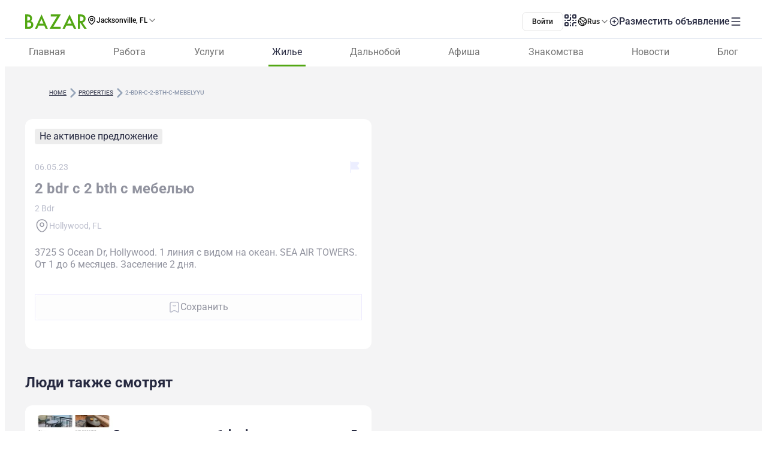

--- FILE ---
content_type: text/javascript; charset=utf-8
request_url: https://www.bazar.club/_nuxt/CrR8IPb4.js
body_size: 917
content:
import{M as i,af as s}from"./c2ElKSL-.js";import{U as o,E as l,W as c}from"./BqX9Mh-x.js";var d=function(a){var e=a.dt;return`
.p-textarea {
    font-family: inherit;
    font-feature-settings: inherit;
    font-size: 1rem;
    color: `.concat(e("textarea.color"),`;
    background: `).concat(e("textarea.background"),`;
    padding-block: `).concat(e("textarea.padding.y"),`;
    padding-inline: `).concat(e("textarea.padding.x"),`;
    border: 1px solid `).concat(e("textarea.border.color"),`;
    transition: background `).concat(e("textarea.transition.duration"),", color ").concat(e("textarea.transition.duration"),", border-color ").concat(e("textarea.transition.duration"),", outline-color ").concat(e("textarea.transition.duration"),", box-shadow ").concat(e("textarea.transition.duration"),`;
    appearance: none;
    border-radius: `).concat(e("textarea.border.radius"),`;
    outline-color: transparent;
    box-shadow: `).concat(e("textarea.shadow"),`;
}

.p-textarea:enabled:hover {
    border-color: `).concat(e("textarea.hover.border.color"),`;
}

.p-textarea:enabled:focus {
    border-color: `).concat(e("textarea.focus.border.color"),`;
    box-shadow: `).concat(e("textarea.focus.ring.shadow"),`;
    outline: `).concat(e("textarea.focus.ring.width")," ").concat(e("textarea.focus.ring.style")," ").concat(e("textarea.focus.ring.color"),`;
    outline-offset: `).concat(e("textarea.focus.ring.offset"),`;
}

.p-textarea.p-invalid {
    border-color: `).concat(e("textarea.invalid.border.color"),`;
}

.p-textarea.p-variant-filled {
    background: `).concat(e("textarea.filled.background"),`;
}

.p-textarea.p-variant-filled:enabled:focus {
    background: `).concat(e("textarea.filled.focus.background"),`;
}

.p-textarea:disabled {
    opacity: 1;
    background: `).concat(e("textarea.disabled.background"),`;
    color: `).concat(e("textarea.disabled.color"),`;
}

.p-textarea::placeholder {
    color: `).concat(e("textarea.placeholder.color"),`;
}

.p-textarea.p-invalid::placeholder {
    color: `).concat(e("textarea.invalid.placeholder.color"),`;
}

.p-textarea-fluid {
    width: 100%;
}

.p-textarea-resizable {
    overflow: hidden;
    resize: none;
}

.p-textarea-sm {
    font-size: `).concat(e("textarea.sm.font.size"),`;
    padding-block: `).concat(e("textarea.sm.padding.y"),`;
    padding-inline: `).concat(e("textarea.sm.padding.x"),`;
}

.p-textarea-lg {
    font-size: `).concat(e("textarea.lg.font.size"),`;
    padding-block: `).concat(e("textarea.lg.padding.y"),`;
    padding-inline: `).concat(e("textarea.lg.padding.x"),`;
}
`)},p={root:function(a){var e=a.instance,n=a.props;return["p-textarea p-component",{"p-filled":e.$filled,"p-textarea-resizable ":n.autoResize,"p-textarea-sm p-inputfield-sm":n.size==="small","p-textarea-lg p-inputfield-lg":n.size==="large","p-invalid":e.$invalid,"p-variant-filled":e.$variant==="filled","p-textarea-fluid":e.$fluid}]}},u=i.extend({name:"textarea",theme:d,classes:p}),x={name:"BaseTextarea",extends:s,props:{autoResize:Boolean},style:u,provide:function(){return{$pcTextarea:this,$parentInstance:this}}},f={name:"Textarea",extends:x,inheritAttrs:!1,observer:null,mounted:function(){var a=this;this.autoResize&&(this.observer=new ResizeObserver(function(){a.resize()}),this.observer.observe(this.$el))},updated:function(){this.autoResize&&this.resize()},beforeUnmount:function(){this.observer&&this.observer.disconnect()},methods:{resize:function(){this.$el.offsetParent&&(this.$el.style.height="auto",this.$el.style.height=this.$el.scrollHeight+"px",parseFloat(this.$el.style.height)>=parseFloat(this.$el.style.maxHeight)?(this.$el.style.overflowY="scroll",this.$el.style.height=this.$el.style.maxHeight):this.$el.style.overflow="hidden")},onInput:function(a){this.autoResize&&this.resize(),this.writeValue(a.target.value,a)}},computed:{attrs:function(){return o(this.ptmi("root",{context:{filled:this.$filled,disabled:this.disabled}}),this.formField)}}},h=["value","disabled","aria-invalid"];function b(t,a,e,n,g,r){return c(),l("textarea",o({class:t.cx("root"),value:t.d_value,disabled:t.disabled,"aria-invalid":t.invalid||void 0,onInput:a[0]||(a[0]=function(){return r.onInput&&r.onInput.apply(r,arguments)})},r.attrs),null,16,h)}f.render=b;export{f as default};


--- FILE ---
content_type: text/javascript; charset=utf-8
request_url: https://www.bazar.club/_nuxt/DqlwdmW5.js
body_size: -114
content:
import{i as o}from"./c2ElKSL-.js";/**
 * @license lucide-vue-next v0.555.0 - ISC
 *
 * This source code is licensed under the ISC license.
 * See the LICENSE file in the root directory of this source tree.
 */const n=o("chevron-down",[["path",{d:"m6 9 6 6 6-6",key:"qrunsl"}]]);export{n as C};


--- FILE ---
content_type: text/javascript; charset=utf-8
request_url: https://www.bazar.club/_nuxt/B6gCS2sa.js
body_size: 915
content:
import{p as b,d as v,v as y,E as s,Z as d,u as t,W as n,X as c,$ as w,a0 as p,a3 as u,P as C,ab as k,am as P,_ as a,an as x,ao as _,al as z}from"./BqX9Mh-x.js";import{o as g}from"./B0czS_Z-.js";import{_ as S}from"./c2ElKSL-.js";const I={key:0,class:"relative w-full overflow-hidden sm:rounded-3 sm:bg-white"},j={key:0,class:"pos-absolute right-3 top-3 z-2 flex items-center justify-center gap-2.5 rounded-1.5 bg-white px-1.5 py-1 text-3.5 lh-3.5"},B=["alt","src"],N=["src"],U=b({__name:"Gallery.client",props:{mainPhoto:{},gallery:{},galleryCount:{}},setup(i){const m=v(1),o=y(()=>i.mainPhoto&&i.galleryCount?i.galleryCount>=1?[{id:0,photo_url:i.mainPhoto},...i.gallery]:i.gallery:!i.mainPhoto&&i.galleryCount?i.gallery:[]);return(e,r)=>{const h=P,f=z;return t(o).length||e.mainPhoto?(n(),s("div",I,[t(o).length>1?(n(),s("div",j,p(t(m))+"/"+p(t(o).length),1)):d("",!0),t(o).length>1?(n(),c(f,{key:1,modules:["SwiperPagination"in e?e.SwiperPagination:t(x),"SwiperNavigation"in e?e.SwiperNavigation:t(_)],navigation:{prevEl:".slider-btn__prev",nextEl:".slider-btn__next"},pagination:{dynamicBullets:!0,clickable:!0},"space-between":16,class:"swiperMob h-full w-full sm:rounded-3",onActiveIndexChange:r[0]||(r[0]=l=>m.value=l.activeIndex+1)},{"container-end":u(()=>[...r[1]||(r[1]=[a("div",{class:"slider-btn__prev absolute bottom-4 left-[20%] z-1 hidden size-[32px] shrink-0 cursor-pointer items-center justify-center rounded-[50%] bg-[#C8C5C5] bg-op-10 backdrop-blur-1 sm:flex"},[a("i",{class:"pi pi-chevron-left text-4 text-white"})],-1),a("div",{class:"slider-btn__next absolute bottom-4 right-[20%] z-1 hidden size-[32px] shrink-0 cursor-pointer items-center justify-center rounded-[50%] bg-[#C8C5C5] bg-op-10 backdrop-blur-1 sm:flex"},[a("i",{class:"pi pi-chevron-right text-4 text-white"})],-1)])]),default:u(()=>[(n(!0),s(C,null,k(t(o),l=>(n(),c(h,{key:l.id,class:"h-[358px] md:h-[426px]"},{default:u(()=>[a("img",{alt:`photo-${l.id}`,src:("optimizedImageUrl"in e?e.optimizedImageUrl:t(g))(l.photo_url,"upTile"),class:"h-full w-full object-cover"},null,8,B)]),_:2},1024))),128))]),_:1},8,["modules"])):e.mainPhoto?(n(),s("img",{key:2,src:("optimizedImageUrl"in e?e.optimizedImageUrl:t(g))(e.mainPhoto,"upTile"),alt:"main-photo",class:"h-358px h-full w-full rounded-3 object-cover"},null,8,N)):d("",!0),w(e.$slots,"under-gallery",{},void 0,!0)])):d("",!0)}}}),V=S(U,[["__scopeId","data-v-21bc08b7"]]);export{V as _};


--- FILE ---
content_type: text/javascript; charset=utf-8
request_url: https://www.bazar.club/_nuxt/CNq_N4j7.js
body_size: 768
content:
import{$ as S,a6 as o,a9 as u,a3 as s,a4 as F,a2 as r,a0 as t,ai as n,a8 as l,aj as c,a1 as T}from"./c2ElKSL-.js";function w(){const{submitFormSchema:p,submitFormMetaDataSchema:d,noSpacesRegexp:_,contactFormSchema:a}=S(),f=p.extend({metaData:d.extend({open_time:c().transform(e=>e??null).nullable().default(null),close_time:c().transform(e=>e??null).nullable().default(null),text_field_1:r().max(9e3,"Максимальное количество символов 9000").nullable().default("").transform(e=>!e||e.trim()===""?null:e.trim()),text_field_2:r().max(9e3,"Максимальное количество символов 9000").nullable().default("").transform(e=>!e||e.trim()===""?null:e.trim())}),service_prices:u(s({local_id:t(),title:r({required_error:"Обязательное поле"}).transform(e=>e.trim()===""?null:e.trim()).refine(e=>e===null||e.length>=3,{message:"Не менее 3 символов"}).or(n()),min_price:t({required_error:"Обязательное поле"}).min(1,"Обязательное поле").or(n()),max_price:t({required_error:"Обязательное поле"}).min(1,"Обязательное поле").or(n())}).superRefine((e,i)=>{const b=e.title!==null||e.min_price!==null||e.max_price!==null,y=e.title!==null&&e.min_price!==null&&e.max_price!==null;b&&!y&&(e.title===null&&i.addIssue({code:l.custom,path:["title"],message:"Обязательное поле"}),e.min_price===null&&i.addIssue({code:l.custom,path:["min_price"],message:"Обязательное поле"}),e.max_price===null&&i.addIssue({code:l.custom,path:["max_price"],message:"Обязательное поле"}))})).nullable().default([{local_id:1,title:null,min_price:null,max_price:null}]),hide_contact_form:F().default(!0),attachment_post:s({id:t(),photo_url:r(),extension:r().optional()}).nullable().default(null),attachment_gallery:u(s({id:t(),photo_url:r(),extension:r().optional()})).nullable().default([]),type:o("item").default("item")}),g=a.extend({type:o("consultation").default("consultation"),message:r({required_error:"Обязательное поле"}).regex(_,"Поле не может содержать только пробелы").min(5,"Не менее 5 символов").max(255,"Максимальное количество символов 255")}),x=a.pick({name:!0,phone:!0}),m=s({origin:T(["website"]).default("website"),post_id:t(),stars:t({invalid_type_error:"Обязательное поле"}).min(1,{message:"Обязательное поле"}).default(0),description:r({required_error:"Обязательное поле"}).min(10,{message:"Не менее 10 символов"}).max(1e3,{message:"Не более 1000 символов"}).refine(e=>e.trim()!=="",{message:"Обязательное поле"}).transform(e=>e.trim()),name:r({required_error:"Обязательное поле"}).min(1,{message:"Обязательное поле"}).max(30,"Максимальное количество символов 30").regex(/^[\p{L}\s]+$/u,{message:"Только буквы"}).refine(e=>e.trim()!=="",{message:"Обязательное поле"}).transform(e=>e.trim())}),h=m.omit({stars:!0,description:!0}).extend({parent_id:t(),description:r({required_error:"Обязательное поле"}).min(2,{message:"Не менее 2 символов"}).max(1e3,{message:"Не более 1000 символов"}).refine(e=>e.trim()!=="",{message:"Обязательное поле"}).transform(e=>e.trim())});return{businessSubmitFormSchema:f,businessContactFormSchema:g,businessReviewSchema:m,businessReviewReplySchema:h,businessShowContactFormSchema:x}}export{w as u};


--- FILE ---
content_type: text/javascript; charset=utf-8
request_url: https://www.bazar.club/_nuxt/1D0cuUU8.js
body_size: 329
content:
import{p as s}from"./BK_fpcym.js";import{p as $,v as l,E as u,Z as m,u as c,W as P,_ as k,a0 as d,Y as f}from"./BqX9Mh-x.js";function t(e){const r=e.toString();if(r.length<4)return r;if(r.length<7){const o=r.slice(-3);return`${r.slice(0,-3)},${o}`}const n=r.slice(0,-6),i=r.slice(-3),a=r.slice(0,r.length-4).slice(-3);return`${n},${a},${i}`}const y={key:0,class:"flex shrink-0 items-center gap-1.5"},C=$({__name:"Price",props:{price:{},pricePerDay:{},pricePerWeek:{},perTime:{},maxPrice:{},kind:{},rentSaleTypeId:{},priceClass:{},perTimeClass:{}},setup(e){const r=l(()=>e.maxPrice&&e.price?`$${t(e.price)} - $${t(e.maxPrice)}`:e.price?`$${t(e.price)}`:e.pricePerDay?`$${t(e.pricePerDay)}`:e.pricePerWeek?`$${t(e.pricePerWeek)}`:null),n=l(()=>e.kind&&s.sale.includes(e.kind?.id)||e.rentSaleTypeId&&s.sale.includes(e.rentSaleTypeId)?"":e.perTime?e.perTime:e.price?"За месяц":e.pricePerDay?"За день":e.pricePerWeek?"За неделю":"");return(i,a)=>c(r)?(P(),u("div",y,[k("span",{class:f(["text-4.5 fw-600 lh-5",i.priceClass])},d(c(r)),3),c(n)?(P(),u("span",{key:0,class:f(["text-3 text-[#787D99] font-400 lh-4 lowercase",i.perTimeClass])},d(i.$t(c(n))),3)):m("",!0)])):m("",!0)}});export{C as _,t as s};


--- FILE ---
content_type: text/javascript; charset=utf-8
request_url: https://www.bazar.club/_nuxt/CDE-js3b.js
body_size: 1383
content:
import{U as b}from"./DNbDiHxb.js";import{e as T,j as $}from"./c2ElKSL-.js";import{_ as w}from"./eSOtNkzB.js";import{p as k,E as x,W as o,X as n,_ as c,a7 as z,a0 as f,a3 as v,a4 as B,a1 as L,d as h,v as D,a2 as M,u as m,ab as E,P as j,Y as F}from"./BqX9Mh-x.js";const I={class:"flex flex-col items-center gap-1"},N={key:0,class:"text-center text-4 text-[#262940] font-700 lh-6"},S={class:"text-center text-3.5 text-[#4C4F61] font-400 lh-5"},U=k({__name:"FormType",props:{typeData:{}},emits:["setType","hidePopup"],setup(u,{emit:d}){const e=u,t=d;function s(){e.typeData.childs?t("setType",e.typeData.route):t("hidePopup")}return(a,y)=>{const r=T,l=w;return o(),x("div",{class:"relative w-full flex flex-col cursor-pointer items-center gap-2.5 border-1 border-[#EDEDED] rounded-3 border-solid p-3.5",onClick:s},[e.typeData?.icon?(o(),n(r,{key:0,name:e.typeData?.icon,size:"32"},null,8,["name"])):(o(),n(z(e.typeData?.lucideIcon),{key:1,size:32})),c("div",I,[e.typeData.childs?(o(),x("p",N,f(a.$t(e.typeData.title)),1)):(o(),n(l,{key:1,route:{name:`location-form-${e.typeData.route}`},class:"text-center text-4 text-[#262940] font-700 lh-6 before:absolute before:left-0 before:top-0 before:z-1 before:size-full before:cursor-pointer before:content-['']"},{default:v(()=>[B(f(a.$t(e.typeData.title)),1)]),_:1},8,["route"])),c("p",S,f(a.$t(e.typeData.text)),1)])])}}}),H={class:"flex flex-col gap4 md:flex-row"},W=k({__name:"Popup",props:{visible:{type:Boolean,required:!0},visibleModifiers:{}},emits:L(["hidePopup"],["update:visible"]),setup(u,{emit:d}){const e=d,t=h(""),s=h({job:{icon:"briefcase",title:"Работа",route:"job",text:"Сотрудники мечты на Bazar.club",childs:[{icon:"briefcase",title:"Ищу работников",route:"job",text:"Для работодателей"},{icon:"profile-2user",title:"Ищу работу",route:"cv",text:"Создайте резюме"}]},property:{icon:"house-2",title:"Жилье",route:"property",text:"Арендуйте и сдавайте",childs:[{icon:"popups-property-rent-special",title:"Сдаю в аренду",route:"property",text:"Для арендодателей"},{icon:"popups-property-find-special",title:"Ищу жилье",route:"property-find",text:"Хочу снимать"}]},business:{icon:"layer",title:"Бизнес",route:"business",text:"Рекламируйте бизнес и услуги"},drivers:{icon:"truck-fast",title:"Дальнобой",route:"drivers",text:"Сотрудники и работа в траке",childs:[{lucideIcon:b,title:"Ищу водителей CDL",route:"cdl",text:"Найдите опытных сотрудников"},{lucideIcon:b,title:"Ищу Водителей NO-CDL",route:"no-cdl",text:"Найдите опытных сотрудников"},{icon:"personalcard",title:"Ищу работу Водителем",route:"drivers-cv",text:"Создайте резюме"}]}}),a=D(()=>t.value===""?s.value:s.value[t.value]?.childs?s.value[t.value].childs:[]),y=D(()=>t.value?s.value[t.value].title:"Выберите раздел"),r=M(u,"visible");function l(){e("hidePopup"),t.value="",r.value=!1}function C(_){t.value=_}return(_,p)=>{const g=U,P=$;return o(),n(P,{visible:r.value,"onUpdate:visible":p[1]||(p[1]=i=>r.value=i),"dismissable-mask":"","header-text":m(y),"header-text-class":"font-600 text-5",class:"sm:max-w-215!",onHide:l},{"header-start-icon":v(()=>[c("span",{class:F([{invisible:!m(t)},"pi pi-arrow-left absolute left-2 cursor-pointer text-4"]),onClick:p[0]||(p[0]=i=>t.value="")},null,2)]),content:v(()=>[c("div",H,[(o(!0),x(j,null,E(m(a),i=>(o(),n(g,{key:i.route,"type-data":i,class:"hover:shadow-lg",onSetType:C,onHidePopup:l},null,8,["type-data"]))),128))])]),_:1},8,["visible","header-text"])}}});export{W as _};


--- FILE ---
content_type: text/javascript; charset=utf-8
request_url: https://www.bazar.club/_nuxt/CFHLbPiI.js
body_size: 36
content:
import{a as l}from"./CS_3CZgJ.js";import{_ as p}from"./BDRci5o7.js";import{p as m,E as _,Q as s,P as c,W as v}from"./BqX9Mh-x.js";const u=m({__name:"ShareFavoriteBlock",props:{postTitle:{},isFavorite:{type:Boolean},postId:{}},emits:["analyticsFavorite","analyticsShare"],setup(f,{emit:a}){const o=a;return(e,t)=>{const n=l,i=p;return v(),_(c,null,[s(n,{"is-favorite":e.isFavorite||!1,"post-id":e.postId||0,onAnalyticsFavorite:t[0]||(t[0]=r=>o("analyticsFavorite"))},null,8,["is-favorite","post-id"]),s(i,{"post-title":e.postTitle,onAnalyticsShare:t[1]||(t[1]=r=>o("analyticsShare","system"))},null,8,["post-title"])],64)}}});export{u as _};


--- FILE ---
content_type: text/javascript; charset=utf-8
request_url: https://www.bazar.club/_nuxt/DJp6G8bk.js
body_size: -239
content:
import"./c2ElKSL-.js";const o=""+new URL("GooglePlay-white.CgxrYepW.svg",import.meta.url).href;export{o as _};


--- FILE ---
content_type: text/javascript; charset=utf-8
request_url: https://www.bazar.club/_nuxt/De30bIAv.js
body_size: 2125
content:
import R from"./CrR8IPb4.js";import{k as U,t as N,j as P,s as q,y as L,e as O}from"./c2ElKSL-.js";import{u as A}from"./BxuaBY2n.js";import{p as D,a1 as H,d as w,a2 as Q,v as W,X,a3 as Y,W as r,_ as s,a0 as a,u as t,E as m,Z as V,Q as i,Y as Z,c as x,P as y}from"./BqX9Mh-x.js";const G={class:"text-center text-center text-6 text-dark-blue font-600 lh-6 sm:text-5"},J={class:"mt-2 w-full text-dark-blue"},K={class:"text-center text-3.5 line-height-4.5"},ee={key:0,class:"text-3 text-brand-error"},te={class:"mt-12"},se={class:"text-center text-3.5 line-height-4.5"},le={class:"mt-6"},oe={class:"flex justify-between"},ae=["for"],ne={class:"mt-6"},ie={class:"flex justify-between"},de=["for"],re={class:"mt-12"},ce={class:"text-center text-500 text-6 line-height-8"},me={class:"mt-2 text-center line-height-5"},ue={class:"mt-10 text-center line-height-5"},pe={class:"mt-5"},fe={key:3,class:"flex flex-col items-center gap-4"},he={class:"flex flex-col gap-2"},ve={class:"text-center text-5 text-dark-blue font-600 lh-6"},be={class:"text-center text-4 text-[#4C4F61] lh-5.5"},ge=D({__name:"Report",props:H({postId:{},commentId:{},userId:{},comment:{type:Boolean}},{modelValue:{type:Boolean,required:!0},modelModifiers:{}}),emits:["update:modelValue"],setup($){const u=$,l=w("first"),b=Q($,"modelValue"),p=w(!1),{reportFormSchema:C}=A(),{handleSubmit:I,errors:n,defineField:_,resetForm:F}=U({validationSchema:N(C),initialValues:{post_id:u.postId,comment_id:u.commentId,target_user_id:u.userId}}),[c]=_("description"),[f]=_("name"),[h]=_("email"),j=W(()=>l.value==="first"?(u.comment,"Пожаловаться"):l.value==="last"?"Ваши данные":"");function B(){l.value="last"}const S=I(async e=>{p.value=!0,await $instanceFetch("/v1/report",{method:"POST",body:e,onRequestError:()=>{p.value=!1,l.value="error"},onResponse({response:o}){o.ok?l.value="success":l.value="error",p.value=!1}})});function g(){b.value=!1,F(),l.value="first"}function z(){l.value="first"}return(e,o)=>{const E=R,v=q,k=L,M=O,T=P;return r(),X(T,{visible:b.value,"onUpdate:visible":o[3]||(o[3]=d=>b.value=d),class:"sm:max-w-358px!","header-class":"sm:py-0!",onHide:g},{content:Y(()=>[s("h2",G,a(e.$t(t(j))),1),s("div",J,[t(l)==="first"?(r(),m(y,{key:0},[s("p",K,a(e.$t("Сообщая о некорректном объявлении или поведении его автора, вы помогаете делать Bazar более безопасным для других пользователей."))+" 💚 ",1),i(E,{modelValue:t(c),"onUpdate:modelValue":o[0]||(o[0]=d=>x(c)?c.value=d:null),"auto-resize":!1,placeholder:e.$t("Опишите проблему"),class:Z(["mt-6 w-full resize-none",{"b-brand-error":t(n).description}]),rows:"9",maxlength:"5000"},null,8,["modelValue","placeholder","class"]),t(n).description?(r(),m("small",ee,a(e.$t(t(n).description)),1)):V("",!0),s("div",te,[i(v,{disabled:!!t(n).description||!t(c)||t(c).length<5,class:"w-full justify-center rounded-3",severity:"info",label:e.$t("Отправить жалобу"),onClick:B},null,8,["disabled","label"])])],64)):t(l)==="last"?(r(),m(y,{key:1},[s("p",se,a(e.$t("Мы хотим поделиться с вами результатами решения проблемы.")),1),s("div",le,[s("div",oe,[s("label",{class:"mb-2 block text-3.5 text-[#4C4F61] font-300 lh-4.5",for:`name-field-${e.postId}`},a(e.$t("Ваше имя")),9,ae)]),i(k,{id:`name-field-${e.postId}`,modelValue:t(f),"onUpdate:modelValue":o[1]||(o[1]=d=>x(f)?f.value=d:null),invalid:!!t(n).name,maxlength:"100",class:"w-full py-3.5",placeholder:e.$t("Введите имя")},null,8,["id","modelValue","invalid","placeholder"])]),s("div",ne,[s("div",ie,[s("label",{class:"mb-2 block text-3.5 text-[#4C4F61] font-300 lh-4.5",for:`email-field-${e.postId}`},a(e.$t("Электронный адрес")),9,de)]),i(k,{id:`email-field-${e.postId}`,modelValue:t(h),"onUpdate:modelValue":o[2]||(o[2]=d=>x(h)?h.value=d:null),type:"email",invalid:!!t(n).email,class:"w-full py-3.5",placeholder:e.$t("Ваша почта")},null,8,["id","modelValue","invalid","placeholder"])]),s("div",re,[i(v,{disabled:!!t(n).name||!!t(n).email||!t(h)||!t(f),loading:t(p),label:e.$t("Отправить жалобу"),class:"w-full justify-center",severity:"info",onClick:t(S)},null,8,["disabled","loading","label","onClick"])])],64)):t(l)==="success"?(r(),m(y,{key:2},[o[4]||(o[4]=s("div",{class:"mb-6 flex justify-center"},[s("div",{class:"h-23 w-23 flex items-center justify-center border-rd-36 bg-blue text-18"}," 👮🏻‍♀️ ")],-1)),s("p",ce,a(e.$t("Только не в мою смену!")),1),s("p",me,a(e.$t("Ваша жалоба принята!")),1),s("p",ue,a(e.$t("Как только справедливость будет восстановлена, мы свяжемся с вами, чтобы поделиться успехами в решении вопроса")),1),s("div",pe,[i(v,{class:"w-full justify-center",label:e.$t("Понятно"),severity:"info",onClick:g},null,8,["label"])])],64)):t(l)==="error"?(r(),m("div",fe,[i(M,{name:"warning-2-bold",color:"#EE3617",size:"60"}),s("div",he,[s("h3",ve,a(e.$t("Не удалось отправить жалобу")),1),s("p",be,a(e.$t("Произошла ошибка, попробуйте еще раз")),1)]),i(v,{label:e.$t("Попробовать еще раз"),class:"h-12 w-full rounded-2.5 border-none bg-dark-blue text-white",onClick:z},null,8,["label"])])):V("",!0)])]),_:1},8,["visible"])}}});export{ge as _};


--- FILE ---
content_type: text/javascript; charset=utf-8
request_url: https://www.bazar.club/_nuxt/ChtNLRIm.js
body_size: 4354
content:
import{aa as Mt,ab as et,X as D,a as rt,ac as ht}from"./c2ElKSL-.js";var Z={exports:{}},pt=Z.exports,ot;function Yt(){return ot||(ot=1,(function(i,_){(function(c,n){i.exports=n()})(pt,(function(){var c={LTS:"h:mm:ss A",LT:"h:mm A",L:"MM/DD/YYYY",LL:"MMMM D, YYYY",LLL:"MMMM D, YYYY h:mm A",LLLL:"dddd, MMMM D, YYYY h:mm A"},n=/(\[[^[]*\])|([-_:/.,()\s]+)|(A|a|Q|YYYY|YY?|ww?|MM?M?M?|Do|DD?|hh?|HH?|mm?|ss?|S{1,3}|z|ZZ?)/g,l=/\d/,M=/\d\d/,o=/\d\d?/,Y=/\d*[^-_:/,()\s\d]+/,f={},y=function(t){return(t=+t)+(t>68?1900:2e3)},s=function(t){return function(r){this[t]=+r}},m=[/[+-]\d\d:?(\d\d)?|Z/,function(t){(this.zone||(this.zone={})).offset=(function(r){if(!r||r==="Z")return 0;var u=r.match(/([+-]|\d\d)/g),d=60*u[1]+(+u[2]||0);return d===0?0:u[0]==="+"?-d:d})(t)}],e=function(t){var r=f[t];return r&&(r.indexOf?r:r.s.concat(r.f))},p=function(t,r){var u,d=f.meridiem;if(d){for(var g=1;g<=24;g+=1)if(t.indexOf(d(g,0,r))>-1){u=g>12;break}}else u=t===(r?"pm":"PM");return u},a={A:[Y,function(t){this.afternoon=p(t,!1)}],a:[Y,function(t){this.afternoon=p(t,!0)}],Q:[l,function(t){this.month=3*(t-1)+1}],S:[l,function(t){this.milliseconds=100*+t}],SS:[M,function(t){this.milliseconds=10*+t}],SSS:[/\d{3}/,function(t){this.milliseconds=+t}],s:[o,s("seconds")],ss:[o,s("seconds")],m:[o,s("minutes")],mm:[o,s("minutes")],H:[o,s("hours")],h:[o,s("hours")],HH:[o,s("hours")],hh:[o,s("hours")],D:[o,s("day")],DD:[M,s("day")],Do:[Y,function(t){var r=f.ordinal,u=t.match(/\d+/);if(this.day=u[0],r)for(var d=1;d<=31;d+=1)r(d).replace(/\[|\]/g,"")===t&&(this.day=d)}],w:[o,s("week")],ww:[M,s("week")],M:[o,s("month")],MM:[M,s("month")],MMM:[Y,function(t){var r=e("months"),u=(e("monthsShort")||r.map((function(d){return d.slice(0,3)}))).indexOf(t)+1;if(u<1)throw new Error;this.month=u%12||u}],MMMM:[Y,function(t){var r=e("months").indexOf(t)+1;if(r<1)throw new Error;this.month=r%12||r}],Y:[/[+-]?\d+/,s("year")],YY:[M,function(t){this.year=y(t)}],YYYY:[/\d{4}/,s("year")],Z:m,ZZ:m};function h(t){var r,u;r=t,u=f&&f.formats;for(var d=(t=r.replace(/(\[[^\]]+])|(LTS?|l{1,4}|L{1,4})/g,(function($,z,w){var L=w&&w.toUpperCase();return z||u[w]||c[w]||u[L].replace(/(\[[^\]]+])|(MMMM|MM|DD|dddd)/g,(function(H,A,b){return A||b.slice(1)}))}))).match(n),g=d.length,x=0;x<g;x+=1){var P=d[x],T=a[P],k=T&&T[0],S=T&&T[1];d[x]=S?{regex:k,parser:S}:P.replace(/^\[|\]$/g,"")}return function($){for(var z={},w=0,L=0;w<g;w+=1){var H=d[w];if(typeof H=="string")L+=H.length;else{var A=H.regex,b=H.parser,q=$.slice(L),C=A.exec(q)[0];b.call(z,C),$=$.replace(C,"")}}return(function(F){var j=F.afternoon;if(j!==void 0){var v=F.hours;j?v<12&&(F.hours+=12):v===12&&(F.hours=0),delete F.afternoon}})(z),z}}return function(t,r,u){u.p.customParseFormat=!0,t&&t.parseTwoDigitYear&&(y=t.parseTwoDigitYear);var d=r.prototype,g=d.parse;d.parse=function(x){var P=x.date,T=x.utc,k=x.args;this.$u=T;var S=k[1];if(typeof S=="string"){var $=k[2]===!0,z=k[3]===!0,w=$||z,L=k[2];z&&(L=k[2]),f=this.$locale(),!$&&L&&(f=u.Ls[L]),this.$d=(function(q,C,F,j){try{if(["x","X"].indexOf(C)>-1)return new Date((C==="X"?1e3:1)*q);var v=h(C)(q),W=v.year,E=v.month,ct=v.day,mt=v.hours,ft=v.minutes,dt=v.seconds,lt=v.milliseconds,nt=v.zone,at=v.week,X=new Date,Q=ct||(W||E?1:X.getDate()),B=W||X.getFullYear(),R=0;W&&!E||(R=E>0?E-1:X.getMonth());var U,V=mt||0,G=ft||0,K=dt||0,tt=lt||0;return nt?new Date(Date.UTC(B,R,Q,V,G,K,tt+60*nt.offset*1e3)):F?new Date(Date.UTC(B,R,Q,V,G,K,tt)):(U=new Date(B,R,Q,V,G,K,tt),at&&(U=j(U).week(at).toDate()),U)}catch{return new Date("")}})(P,S,T,u),this.init(),L&&L!==!0&&(this.$L=this.locale(L).$L),w&&P!=this.format(S)&&(this.$d=new Date("")),f={}}else if(S instanceof Array)for(var H=S.length,A=1;A<=H;A+=1){k[1]=S[A-1];var b=u.apply(this,k);if(b.isValid()){this.$d=b.$d,this.$L=b.$L,this.init();break}A===H&&(this.$d=new Date(""))}else g.call(this,x)}}}))})(Z)),Z.exports}var Dt=Yt();const vt=Mt(Dt);var O={exports:{}},yt=O.exports,st;function Lt(){return st||(st=1,(function(i,_){(function(c,n){i.exports=n()})(yt,(function(){return{name:"en",weekdays:"Sunday_Monday_Tuesday_Wednesday_Thursday_Friday_Saturday".split("_"),months:"January_February_March_April_May_June_July_August_September_October_November_December".split("_"),ordinal:function(c){var n=["th","st","nd","rd"],l=c%100;return"["+c+(n[(l-20)%10]||n[l]||n[0])+"]"}}}))})(O)),O.exports}Lt();var N={exports:{}},wt=N.exports,it;function gt(){return it||(it=1,(function(i,_){(function(c,n){i.exports=n(et())})(wt,(function(c){function n(e){return e&&typeof e=="object"&&"default"in e?e:{default:e}}var l=n(c);function M(e){return e%10<5&&e%10>1&&~~(e/10)%10!=1}function o(e,p,a){var h=e+" ";switch(a){case"m":return p?"minuta":"minutę";case"mm":return h+(M(e)?"minuty":"minut");case"h":return p?"godzina":"godzinę";case"hh":return h+(M(e)?"godziny":"godzin");case"MM":return h+(M(e)?"miesiące":"miesięcy");case"yy":return h+(M(e)?"lata":"lat")}}var Y="stycznia_lutego_marca_kwietnia_maja_czerwca_lipca_sierpnia_września_października_listopada_grudnia".split("_"),f="styczeń_luty_marzec_kwiecień_maj_czerwiec_lipiec_sierpień_wrzesień_październik_listopad_grudzień".split("_"),y=/D MMMM/,s=function(e,p){return y.test(p)?Y[e.month()]:f[e.month()]};s.s=f,s.f=Y;var m={name:"pl",weekdays:"niedziela_poniedziałek_wtorek_środa_czwartek_piątek_sobota".split("_"),weekdaysShort:"ndz_pon_wt_śr_czw_pt_sob".split("_"),weekdaysMin:"Nd_Pn_Wt_Śr_Cz_Pt_So".split("_"),months:s,monthsShort:"sty_lut_mar_kwi_maj_cze_lip_sie_wrz_paź_lis_gru".split("_"),ordinal:function(e){return e+"."},weekStart:1,yearStart:4,relativeTime:{future:"za %s",past:"%s temu",s:"kilka sekund",m:o,mm:o,h:o,hh:o,d:"1 dzień",dd:"%d dni",M:"miesiąc",MM:o,y:"rok",yy:o},formats:{LT:"HH:mm",LTS:"HH:mm:ss",L:"DD.MM.YYYY",LL:"D MMMM YYYY",LLL:"D MMMM YYYY HH:mm",LLLL:"dddd, D MMMM YYYY HH:mm"}};return l.default.locale(m,null,!0),m}))})(N)),N.exports}gt();var I={exports:{}},xt=I.exports,ut;function kt(){return ut||(ut=1,(function(i,_){(function(c,n){i.exports=n(et())})(xt,(function(c){function n(a){return a&&typeof a=="object"&&"default"in a?a:{default:a}}var l=n(c),M="января_февраля_марта_апреля_мая_июня_июля_августа_сентября_октября_ноября_декабря".split("_"),o="январь_февраль_март_апрель_май_июнь_июль_август_сентябрь_октябрь_ноябрь_декабрь".split("_"),Y="янв._февр._мар._апр._мая_июня_июля_авг._сент._окт._нояб._дек.".split("_"),f="янв._февр._март_апр._май_июнь_июль_авг._сент._окт._нояб._дек.".split("_"),y=/D[oD]?(\[[^[\]]*\]|\s)+MMMM?/;function s(a,h,t){var r,u;return t==="m"?h?"минута":"минуту":a+" "+(r=+a,u={mm:h?"минута_минуты_минут":"минуту_минуты_минут",hh:"час_часа_часов",dd:"день_дня_дней",MM:"месяц_месяца_месяцев",yy:"год_года_лет"}[t].split("_"),r%10==1&&r%100!=11?u[0]:r%10>=2&&r%10<=4&&(r%100<10||r%100>=20)?u[1]:u[2])}var m=function(a,h){return y.test(h)?M[a.month()]:o[a.month()]};m.s=o,m.f=M;var e=function(a,h){return y.test(h)?Y[a.month()]:f[a.month()]};e.s=f,e.f=Y;var p={name:"ru",weekdays:"воскресенье_понедельник_вторник_среда_четверг_пятница_суббота".split("_"),weekdaysShort:"вск_пнд_втр_срд_чтв_птн_сбт".split("_"),weekdaysMin:"вс_пн_вт_ср_чт_пт_сб".split("_"),months:m,monthsShort:e,weekStart:1,yearStart:4,formats:{LT:"H:mm",LTS:"H:mm:ss",L:"DD.MM.YYYY",LL:"D MMMM YYYY г.",LLL:"D MMMM YYYY г., H:mm",LLLL:"dddd, D MMMM YYYY г., H:mm"},relativeTime:{future:"через %s",past:"%s назад",s:"несколько секунд",m:s,mm:s,h:"час",hh:s,d:"день",dd:s,M:"месяц",MM:s,y:"год",yy:s},ordinal:function(a){return a},meridiem:function(a){return a<4?"ночи":a<12?"утра":a<17?"дня":"вечера"}};return l.default.locale(p,null,!0),p}))})(I)),I.exports}kt();var J={exports:{}},St=J.exports,_t;function zt(){return _t||(_t=1,(function(i,_){(function(c,n){i.exports=n(et())})(St,(function(c){function n(m){return m&&typeof m=="object"&&"default"in m?m:{default:m}}var l=n(c),M="січня_лютого_березня_квітня_травня_червня_липня_серпня_вересня_жовтня_листопада_грудня".split("_"),o="січень_лютий_березень_квітень_травень_червень_липень_серпень_вересень_жовтень_листопад_грудень".split("_"),Y=/D[oD]?(\[[^[\]]*\]|\s)+MMMM?/;function f(m,e,p){var a,h;return p==="m"?e?"хвилина":"хвилину":p==="h"?e?"година":"годину":m+" "+(a=+m,h={ss:e?"секунда_секунди_секунд":"секунду_секунди_секунд",mm:e?"хвилина_хвилини_хвилин":"хвилину_хвилини_хвилин",hh:e?"година_години_годин":"годину_години_годин",dd:"день_дні_днів",MM:"місяць_місяці_місяців",yy:"рік_роки_років"}[p].split("_"),a%10==1&&a%100!=11?h[0]:a%10>=2&&a%10<=4&&(a%100<10||a%100>=20)?h[1]:h[2])}var y=function(m,e){return Y.test(e)?M[m.month()]:o[m.month()]};y.s=o,y.f=M;var s={name:"uk",weekdays:"неділя_понеділок_вівторок_середа_четвер_п’ятниця_субота".split("_"),weekdaysShort:"ндл_пнд_втр_срд_чтв_птн_сбт".split("_"),weekdaysMin:"нд_пн_вт_ср_чт_пт_сб".split("_"),months:y,monthsShort:"січ_лют_бер_квіт_трав_черв_лип_серп_вер_жовт_лист_груд".split("_"),weekStart:1,relativeTime:{future:"за %s",past:"%s тому",s:"декілька секунд",m:f,mm:f,h:f,hh:f,d:"день",dd:f,M:"місяць",MM:f,y:"рік",yy:f},ordinal:function(m){return m},formats:{LT:"HH:mm",LTS:"HH:mm:ss",L:"DD.MM.YYYY",LL:"D MMMM YYYY р.",LLL:"D MMMM YYYY р., HH:mm",LLLL:"dddd, D MMMM YYYY р., HH:mm"}};return l.default.locale(s,null,!0),s}))})(J)),J.exports}zt();D.extend(ht);D.extend(vt);function Tt(i){const{locale:_}=rt(),c=_.value==="ua"?"uk":_.value,n=D(),l=D(i).locale(c);return n.diff(l,"month")>=1?l.format("DD.MM.YY"):l.fromNow()}function $t(i){return D(i).format("DD.MM.YY")}function bt(i){return D(i).format("DD.MM.YY")}function Ft(i){const{locale:_}=rt(),c=_.value==="ua"?"uk":_.value,n=D(i).locale(c);return D(n).format("D MMM YYYY")}function Ct(i){const{locale:_}=rt(),c=_.value==="ua"?"uk":_.value,n=D(i).locale(c),l=()=>{const o=n.format("dd, ");return o.charAt(0).toUpperCase()+o.slice(1)},M=()=>{const o=n.format("MMMM");return o.charAt(0).toUpperCase()+o.slice(1)};return l()+n.format("D ")+M()+n.format(", HH:mm")}function Pt(i){return D(i).format("DD MMM YYYY")}function qt(i){return D(i).format("DD MMMM YYYY")}function jt(i){return D(i).format("h:mm a")}function Et(i){const _=new Date(i),c=_.getFullYear(),n=(_.getMonth()+1).toString().padStart(2,"0"),l=_.getDate().toString().padStart(2,"0");return`${c}-${n}-${l}`}function Rt(i,_="DD.MM.YYYY"){return D(i,_).format("YYYY-MM-DD")}export{bt as a,$t as b,Pt as c,Et as d,Ct as e,Rt as f,qt as g,Ft as h,jt as i,Tt as t};


--- FILE ---
content_type: text/javascript; charset=utf-8
request_url: https://www.bazar.club/_nuxt/DaDPWIZ9.js
body_size: 1209
content:
import{n as w,m as k,o as x,E as I,f as C,_ as S}from"./c2ElKSL-.js";import{d as y,m as T,o as E,E as g,W as m,$ as L,p as N,G as M,k as A,Z as P,u as _,_ as f,X as V,a3 as v,P as O,ab as q,Q as J}from"./BqX9Mh-x.js";import{P as B}from"./BK_fpcym.js";import{p as R}from"./BZw5hcto.js";const F={class:"flex flex-col gap-2"},G=2e3,Q={__name:"Impression",emits:["send"],setup(a,{emit:c}){const l=c,d=new Set,n=new Map,e=y([]);let u,i;return T(()=>{u=new IntersectionObserver(r=>{r.forEach((p,s)=>{const t=p.target.dataset.id;if(!(!t||d.has(t)))if(p.isIntersecting){const h=setTimeout(()=>{e.value.push(t),d.add(t),n.delete(t),u.unobserve(i[s]),JSON.stringify(e.value).length>=90&&(l("send",e.value),e.value=[])},G);n.set(t,h)}else n.has(t)&&(clearTimeout(n.get(t)),n.delete(t))})},{threshold:.5}),i=document.querySelectorAll(".banner-wrapper"),i.forEach(r=>u.observe(r))}),E(()=>{e.value.length&&l("send",e.value),u.disconnect()}),(r,p)=>(m(),g("div",F,[L(r.$slots,"default")]))}};function U(){const{trackEvent:a}=w(),c=k();function l(n,e,u,i,r){const p=i==="listing"?"main":i;let s="",t="";i.includes("single")?s="single_click_banner":s=`listing_click_banner_${p}`,n==="main-page"?t="home_top_banner_click":t=`${R[n]}_${s}`,a(t,{custom_category:c.params.category?c.params.category:"all",link_url:e,banner_position:u,click_type:r,action:"click",noninteraction:!1})}function d(n,e){a("impression_banner",{label:JSON.stringify(n),impressions_count:e})}return{sendBannerByTypeClick:l,sendBannerImpressionsCount:d}}const W={key:0},X=["data-id"],Z={class:"flex"},j=["srcset"],z=["src","alt"],D=N({__name:"index",props:{bannerType:{},postType:{},noLocation:{type:Boolean},category:{}},setup(a){const c=x(),l=k(),{sendBannerByTypeClick:d,sendBannerImpressionsCount:n}=U(),e=y([]),u=y();async function i(){e.value=await c.loadBanners({postType:a.postType,widgetType:a.bannerType,location:a.noLocation?void 0:l.params.location,category:a.category||l.params.category}),c.setBannersCount(e.value.length,a.bannerType)}M(async()=>await i()),I(()=>c.clearBannersCountByType(a.bannerType));function r(s){n(s,s.length)}const p=y(0);return T(()=>{A(l,()=>{p.value++},{deep:!0,immediate:!0})}),(s,t)=>{const h=C,b=Q;return _(e).length?(m(),g("div",W,[f("div",{ref_key:"bannersList",ref:u},[(m(),V(b,{key:_(p),onSend:r},{default:v(()=>[(m(!0),g(O,null,q(_(e),(o,$)=>(m(),g("div",{key:o.id,class:"banner-wrapper flex flex-col gap-y-2","data-id":o.post_id},[J(h,{to:o?.url||`/${_(B)[o.post_type]}/post/${o.post_slug}`,"aria-label":"banner-link",onClick:H=>_(d)(s.postType,o?.url||`/${_(B)[o.post_type]}/post/${o.post_slug}`,$+1,s.bannerType,"banner")},{default:v(()=>[f("picture",Z,[f("source",{srcset:`${o.photo.photo_url}.webp`,media:"(min-width: 600px)"},null,8,j),f("img",{src:`${o.mobile_photo.photo_url}.webp`,alt:`banner-${o.id}`,class:"max-w-full"},null,8,z)])]),_:2},1032,["to","onClick"])],8,X))),128))]),_:1}))],512)])):P("",!0)}}}),ne=S(D,[["__scopeId","data-v-adb00ac7"]]);export{ne as _,U as u};


--- FILE ---
content_type: text/javascript; charset=utf-8
request_url: https://www.bazar.club/_nuxt/BgweccOI.js
body_size: 252
content:
import{i as c}from"./c2ElKSL-.js";import{p as n,E as a,W as l,Q as s,Y as i}from"./BqX9Mh-x.js";/**
 * @license lucide-vue-next v0.555.0 - ISC
 *
 * This source code is licensed under the ISC license.
 * See the LICENSE file in the root directory of this source tree.
 */const r=c("image",[["rect",{width:"18",height:"18",x:"3",y:"3",rx:"2",ry:"2",key:"1m3agn"}],["circle",{cx:"9",cy:"9",r:"2",key:"af1f0g"}],["path",{d:"m21 15-3.086-3.086a2 2 0 0 0-2.828 0L6 21",key:"1xmnt7"}]]),t={class:"size-full flex items-center justify-center rounded-2 bg-[#E5E7EB]"},p=n({__name:"PhotoPlaceholder",props:{iconClass:{default:""},iconColor:{default:"#C4C5C7"},iconSize:{default:75},iconMobSize:{default:60}},setup(d){return(e,m)=>{const o=r;return l(),a("div",t,[s(o,{size:e.iconSize,color:e.iconColor,class:i(["lt-sm:hidden",e.iconClass]),"stroke-width":"1"},null,8,["size","color","class"]),s(o,{size:e.iconMobSize,color:e.iconColor,class:i(["sm:hidden",e.iconClass]),"stroke-width":"1"},null,8,["size","color","class"])])}}});export{p as _};


--- FILE ---
content_type: application/javascript; charset=UTF-8
request_url: https://www.bazar.club/cdn-cgi/challenge-platform/scripts/jsd/main.js
body_size: 4738
content:
window._cf_chl_opt={oPNF3:'g'};~function(g6,i,B,G,T,E,C,P,S){g6=k,function(o,O,gY,g5,V,K){for(gY={o:474,O:507,V:512,K:495,m:487,J:526,Z:454,Q:482},g5=k,V=o();!![];)try{if(K=-parseInt(g5(gY.o))/1+parseInt(g5(gY.O))/2*(parseInt(g5(gY.V))/3)+-parseInt(g5(gY.K))/4+-parseInt(g5(gY.m))/5+parseInt(g5(gY.J))/6+parseInt(g5(gY.Z))/7+parseInt(g5(gY.Q))/8,O===K)break;else V.push(V.shift())}catch(m){V.push(V.shift())}}(g,841362),i=this||self,B=i[g6(534)],G=function(gt,gr,gZ,gJ,gm,gz,g7,O,V,K){return gt={o:546,O:548},gr={o:490,O:490,V:460,K:490,m:522,J:517,Z:460,Q:517,L:490},gZ={o:469},gJ={o:452},gm={o:469,O:517,V:446,K:462,m:545,J:446,Z:462,Q:545,L:452,F:460,x:460,a:460,h:452,H:460,d:490,l:462,f:460,I:452,D:460,j:490,R:460,X:522},gz={o:541,O:517},g7=g6,O=String[g7(gt.o)],V={'h':function(m){return null==m?'':V.g(m,6,function(J,g8){return g8=k,g8(gz.o)[g8(gz.O)](J)})},'g':function(J,Z,Q,g9,L,F,x,H,I,D,j,R,X,g0,g1,g2,g3,g4){if(g9=g7,null==J)return'';for(F={},x={},H='',I=2,D=3,j=2,R=[],X=0,g0=0,g1=0;g1<J[g9(gm.o)];g1+=1)if(g2=J[g9(gm.O)](g1),Object[g9(gm.V)][g9(gm.K)][g9(gm.m)](F,g2)||(F[g2]=D++,x[g2]=!0),g3=H+g2,Object[g9(gm.V)][g9(gm.K)][g9(gm.m)](F,g3))H=g3;else{if(Object[g9(gm.J)][g9(gm.Z)][g9(gm.Q)](x,H)){if(256>H[g9(gm.L)](0)){for(L=0;L<j;X<<=1,g0==Z-1?(g0=0,R[g9(gm.F)](Q(X)),X=0):g0++,L++);for(g4=H[g9(gm.L)](0),L=0;8>L;X=X<<1.08|1.63&g4,Z-1==g0?(g0=0,R[g9(gm.x)](Q(X)),X=0):g0++,g4>>=1,L++);}else{for(g4=1,L=0;L<j;X=g4|X<<1,g0==Z-1?(g0=0,R[g9(gm.a)](Q(X)),X=0):g0++,g4=0,L++);for(g4=H[g9(gm.h)](0),L=0;16>L;X=X<<1|1.23&g4,g0==Z-1?(g0=0,R[g9(gm.H)](Q(X)),X=0):g0++,g4>>=1,L++);}I--,I==0&&(I=Math[g9(gm.d)](2,j),j++),delete x[H]}else for(g4=F[H],L=0;L<j;X=g4&1|X<<1,g0==Z-1?(g0=0,R[g9(gm.H)](Q(X)),X=0):g0++,g4>>=1,L++);H=(I--,I==0&&(I=Math[g9(gm.d)](2,j),j++),F[g3]=D++,String(g2))}if(H!==''){if(Object[g9(gm.J)][g9(gm.l)][g9(gm.m)](x,H)){if(256>H[g9(gm.L)](0)){for(L=0;L<j;X<<=1,g0==Z-1?(g0=0,R[g9(gm.x)](Q(X)),X=0):g0++,L++);for(g4=H[g9(gm.L)](0),L=0;8>L;X=1&g4|X<<1,Z-1==g0?(g0=0,R[g9(gm.f)](Q(X)),X=0):g0++,g4>>=1,L++);}else{for(g4=1,L=0;L<j;X=X<<1|g4,g0==Z-1?(g0=0,R[g9(gm.F)](Q(X)),X=0):g0++,g4=0,L++);for(g4=H[g9(gm.I)](0),L=0;16>L;X=X<<1|g4&1.3,g0==Z-1?(g0=0,R[g9(gm.D)](Q(X)),X=0):g0++,g4>>=1,L++);}I--,0==I&&(I=Math[g9(gm.j)](2,j),j++),delete x[H]}else for(g4=F[H],L=0;L<j;X=X<<1|1&g4,g0==Z-1?(g0=0,R[g9(gm.D)](Q(X)),X=0):g0++,g4>>=1,L++);I--,I==0&&j++}for(g4=2,L=0;L<j;X=X<<1.99|g4&1.54,g0==Z-1?(g0=0,R[g9(gm.H)](Q(X)),X=0):g0++,g4>>=1,L++);for(;;)if(X<<=1,Z-1==g0){R[g9(gm.R)](Q(X));break}else g0++;return R[g9(gm.X)]('')},'j':function(m,gg){return gg=g7,m==null?'':m==''?null:V.i(m[gg(gZ.o)],32768,function(J,gk){return gk=gg,m[gk(gJ.o)](J)})},'i':function(J,Z,Q,go,L,F,x,H,I,D,j,R,X,g0,g1,g2,g4,g3){for(go=g7,L=[],F=4,x=4,H=3,I=[],R=Q(0),X=Z,g0=1,D=0;3>D;L[D]=D,D+=1);for(g1=0,g2=Math[go(gr.o)](2,2),j=1;j!=g2;g3=R&X,X>>=1,X==0&&(X=Z,R=Q(g0++)),g1|=(0<g3?1:0)*j,j<<=1);switch(g1){case 0:for(g1=0,g2=Math[go(gr.O)](2,8),j=1;j!=g2;g3=R&X,X>>=1,0==X&&(X=Z,R=Q(g0++)),g1|=(0<g3?1:0)*j,j<<=1);g4=O(g1);break;case 1:for(g1=0,g2=Math[go(gr.o)](2,16),j=1;j!=g2;g3=R&X,X>>=1,X==0&&(X=Z,R=Q(g0++)),g1|=(0<g3?1:0)*j,j<<=1);g4=O(g1);break;case 2:return''}for(D=L[3]=g4,I[go(gr.V)](g4);;){if(g0>J)return'';for(g1=0,g2=Math[go(gr.K)](2,H),j=1;g2!=j;g3=R&X,X>>=1,X==0&&(X=Z,R=Q(g0++)),g1|=j*(0<g3?1:0),j<<=1);switch(g4=g1){case 0:for(g1=0,g2=Math[go(gr.O)](2,8),j=1;g2!=j;g3=X&R,X>>=1,X==0&&(X=Z,R=Q(g0++)),g1|=j*(0<g3?1:0),j<<=1);L[x++]=O(g1),g4=x-1,F--;break;case 1:for(g1=0,g2=Math[go(gr.K)](2,16),j=1;g2!=j;g3=X&R,X>>=1,0==X&&(X=Z,R=Q(g0++)),g1|=j*(0<g3?1:0),j<<=1);L[x++]=O(g1),g4=x-1,F--;break;case 2:return I[go(gr.m)]('')}if(F==0&&(F=Math[go(gr.K)](2,H),H++),L[g4])g4=L[g4];else if(x===g4)g4=D+D[go(gr.J)](0);else return null;I[go(gr.Z)](g4),L[x++]=D+g4[go(gr.Q)](0),F--,D=g4,F==0&&(F=Math[go(gr.L)](2,H),H++)}}},K={},K[g7(gt.O)]=V.h,K}(),T=s(),E={},E[g6(515)]='o',E[g6(491)]='s',E[g6(458)]='u',E[g6(467)]='z',E[g6(471)]='n',E[g6(505)]='I',E[g6(488)]='b',C=E,i[g6(476)]=function(o,O,V,K,gw,gj,gD,gE,Z,Q,L,F,x,h){if(gw={o:506,O:459,V:461,K:506,m:519,J:531,Z:464,Q:464,L:442,F:532,x:469,a:443,h:463},gj={o:485,O:469,V:456},gD={o:446,O:462,V:545,K:460},gE=g6,O===null||O===void 0)return K;for(Z=U(O),o[gE(gw.o)][gE(gw.O)]&&(Z=Z[gE(gw.V)](o[gE(gw.K)][gE(gw.O)](O))),Z=o[gE(gw.m)][gE(gw.J)]&&o[gE(gw.Z)]?o[gE(gw.m)][gE(gw.J)](new o[(gE(gw.Q))](Z)):function(H,gC,I){for(gC=gE,H[gC(gj.o)](),I=0;I<H[gC(gj.O)];H[I]===H[I+1]?H[gC(gj.V)](I+1,1):I+=1);return H}(Z),Q='nAsAaAb'.split('A'),Q=Q[gE(gw.L)][gE(gw.F)](Q),L=0;L<Z[gE(gw.x)];F=Z[L],x=W(o,O,F),Q(x)?(h=x==='s'&&!o[gE(gw.a)](O[F]),gE(gw.h)===V+F?J(V+F,x):h||J(V+F,O[F])):J(V+F,x),L++);return K;function J(H,I,gM){gM=k,Object[gM(gD.o)][gM(gD.O)][gM(gD.V)](K,I)||(K[I]=[]),K[I][gM(gD.K)](H)}},P=g6(513)[g6(499)](';'),S=P[g6(442)][g6(532)](P),i[g6(497)]=function(o,O,gX,gb,V,K,m,J){for(gX={o:489,O:469,V:450,K:460,m:435},gb=g6,V=Object[gb(gX.o)](O),K=0;K<V[gb(gX.O)];K++)if(m=V[K],m==='f'&&(m='N'),o[m]){for(J=0;J<O[V[K]][gb(gX.O)];-1===o[m][gb(gX.V)](O[V[K]][J])&&(S(O[V[K]][J])||o[m][gb(gX.K)]('o.'+O[V[K]][J])),J++);}else o[m]=O[V[K]][gb(gX.m)](function(Z){return'o.'+Z})},Y();function v(ge,gW,V,K,m,J,Z){gW=(ge={o:444,O:508,V:486,K:500,m:549,J:475,Z:438,Q:529,L:433,F:539,x:466,a:475,h:447},g6);try{return V=B[gW(ge.o)](gW(ge.O)),V[gW(ge.V)]=gW(ge.K),V[gW(ge.m)]='-1',B[gW(ge.J)][gW(ge.Z)](V),K=V[gW(ge.Q)],m={},m=Ntxi4(K,K,'',m),m=Ntxi4(K,K[gW(ge.L)]||K[gW(ge.F)],'n.',m),m=Ntxi4(K,V[gW(ge.x)],'d.',m),B[gW(ge.a)][gW(ge.h)](V),J={},J.r=m,J.e=null,J}catch(Q){return Z={},Z.r={},Z.e=Q,Z}}function g(k6){return k6='readyState,cloudflare-invisible,join,randomUUID,random,errorInfoObject,1933650zxCHqL,sid,HnhLR9,contentWindow,KljLg4,from,bind,onreadystatechange,document,XMLHttpRequest,postMessage,detail,UHTeq3,navigator,DOMContentLoaded,ka5T+FE1KV$-ubWgC8QOSM7RGiqHp2sZhfAwmY4DNl9vdPc6IeXxBULn0Joyzrtj3,GsWUx0,_cf_chl_opt,jsd,call,fromCharCode,POST,oUhnFWD,tabIndex,/b/ov1/0.9892116694300435:1768389808:QEsqV1S1cN4pQo0z1LYaGqpER4Mj4AoU3pwQBKZFTGc/,oPNF3,clientInformation,addEventListener,map,ontimeout,chctx,appendChild,Function,syUs3,open,includes,isNaN,createElement,__CF$cv$params,prototype,removeChild,timeout,error,indexOf,source,charCodeAt,href,9404773nBRHqm,isArray,splice,api,undefined,getOwnPropertyNames,push,concat,hasOwnProperty,d.cookie,Set,catch,contentDocument,symbol,onerror,length,/invisible/jsd,number,jCNy9,getPrototypeOf,1225367htsApH,body,Ntxi4,function,error on cf_chl_props,floor,/jsd/oneshot/fc21b7e0d793/0.9892116694300435:1768389808:QEsqV1S1cN4pQo0z1LYaGqpER4Mj4AoU3pwQBKZFTGc/,[native code],3788728QvMNVl,status,now,sort,style,1405920AmJRgq,boolean,keys,pow,string,riYFq1,success,location,4757472qYfEDv,http-code:,oxFY5,stringify,split,display: none,loading,parent,/cdn-cgi/challenge-platform/h/,log,bigint,Object,2696cYRHkv,iframe,onload,ntYsJ1,event,3111NionDm,_cf_chl_opt;NaZoI3;Bshk0;IzgW1;qzjKa3;GBApq0;giyU9;KutOj0;QgiX4;Khftj4;Lfpaq4;zBhRN3;JSmY9;Ntxi4;oxFY5;TDAZ2;ldLC0,send,object,xhr-error,charAt,toString,Array'.split(','),g=function(){return k6},g()}function A(o,O,gh,ga,gx,gF,gi,V,K,m){gh={o:445,O:504,V:543,K:535,m:441,J:547,Z:503,Q:543,L:432,F:480,x:457,a:448,h:436,H:509,d:468,l:494,f:453,I:494,D:453,j:514,R:548,X:498},ga={o:516},gx={o:483,O:493,V:496,K:483},gF={o:448},gi=g6,V=i[gi(gh.o)],console[gi(gh.O)](i[gi(gh.V)]),K=new i[(gi(gh.K))](),K[gi(gh.m)](gi(gh.J),gi(gh.Z)+i[gi(gh.Q)][gi(gh.L)]+gi(gh.F)+V.r),V[gi(gh.x)]&&(K[gi(gh.a)]=5e3,K[gi(gh.h)]=function(gB){gB=gi,O(gB(gF.o))}),K[gi(gh.H)]=function(gG){gG=gi,K[gG(gx.o)]>=200&&K[gG(gx.o)]<300?O(gG(gx.O)):O(gG(gx.V)+K[gG(gx.K)])},K[gi(gh.d)]=function(gc){gc=gi,O(gc(ga.o))},m={'t':y(),'lhr':B[gi(gh.l)]&&B[gi(gh.l)][gi(gh.f)]?B[gi(gh.I)][gi(gh.D)]:'','api':V[gi(gh.x)]?!![]:![],'payload':o},K[gi(gh.j)](G[gi(gh.R)](JSON[gi(gh.X)](m)))}function N(gL,gn,o,O,V){return gL={o:479,O:484},gn=g6,o=3600,O=y(),V=Math[gn(gL.o)](Date[gn(gL.O)]()/1e3),V-O>o?![]:!![]}function y(gQ,gV,o){return gQ={o:445,O:479},gV=g6,o=i[gV(gQ.o)],Math[gV(gQ.O)](+atob(o.t))}function W(o,O,V,gq,gs,K,m){gs=(gq={o:515,O:477,V:465,K:465,m:519,J:455,Z:477},g6);try{K=O[V]}catch(J){return'i'}if(null==K)return void 0===K?'u':'x';if(gs(gq.o)==typeof K)try{if(gs(gq.O)==typeof K[gs(gq.V)])return K[gs(gq.K)](function(){}),'p'}catch(Z){}return o[gs(gq.m)][gs(gq.J)](K)?'a':K===o[gs(gq.m)]?'C':!0===K?'T':!1===K?'F':(m=typeof K,gs(gq.Z)==m?b(o,K)?'N':'f':C[m]||'?')}function b(o,O,gf,gA){return gf={o:439,O:446,V:518,K:545,m:450,J:481},gA=g6,O instanceof o[gA(gf.o)]&&0<o[gA(gf.o)][gA(gf.O)][gA(gf.V)][gA(gf.K)](O)[gA(gf.m)](gA(gf.J))}function c(o,gp,gO){return gp={o:524},gO=g6,Math[gO(gp.o)]()<o}function M(K,m,gl,gN,J,Z,Q,L,F,x,a,h){if(gl={o:472,O:542,V:445,K:503,m:543,J:432,Z:431,Q:470,L:535,F:441,x:547,a:448,h:436,H:530,d:543,l:440,f:528,I:528,D:538,j:543,R:492,X:510,e:525,g0:437,g1:451,g2:544,g3:514,g4:548},gN=g6,!c(0))return![];Z=(J={},J[gN(gl.o)]=K,J[gN(gl.O)]=m,J);try{Q=i[gN(gl.V)],L=gN(gl.K)+i[gN(gl.m)][gN(gl.J)]+gN(gl.Z)+Q.r+gN(gl.Q),F=new i[(gN(gl.L))](),F[gN(gl.F)](gN(gl.x),L),F[gN(gl.a)]=2500,F[gN(gl.h)]=function(){},x={},x[gN(gl.H)]=i[gN(gl.d)][gN(gl.H)],x[gN(gl.l)]=i[gN(gl.d)][gN(gl.l)],x[gN(gl.f)]=i[gN(gl.m)][gN(gl.I)],x[gN(gl.D)]=i[gN(gl.j)][gN(gl.R)],x[gN(gl.X)]=T,a=x,h={},h[gN(gl.e)]=Z,h[gN(gl.g0)]=a,h[gN(gl.g1)]=gN(gl.g2),F[gN(gl.g3)](G[gN(gl.g4)](h))}catch(H){}}function U(o,gu,gT,O){for(gu={o:461,O:489,V:473},gT=g6,O=[];o!==null;O=O[gT(gu.o)](Object[gT(gu.O)](o)),o=Object[gT(gu.V)](o));return O}function z(V,K,k5,gv,m,J){if(k5={o:457,O:493,V:451,K:521,m:527,J:511,Z:493,Q:502,L:536,F:521,x:449,a:537,h:502},gv=g6,!V[gv(k5.o)])return;K===gv(k5.O)?(m={},m[gv(k5.V)]=gv(k5.K),m[gv(k5.m)]=V.r,m[gv(k5.J)]=gv(k5.Z),i[gv(k5.Q)][gv(k5.L)](m,'*')):(J={},J[gv(k5.V)]=gv(k5.F),J[gv(k5.m)]=V.r,J[gv(k5.J)]=gv(k5.x),J[gv(k5.a)]=K,i[gv(k5.h)][gv(k5.L)](J,'*'))}function Y(k4,k3,k1,gU,o,O,V,K,m){if(k4={o:445,O:457,V:520,K:501,m:434,J:434,Z:540,Q:533,L:533},k3={o:520,O:501,V:533},k1={o:478},gU=g6,o=i[gU(k4.o)],!o)return;if(!N())return;(O=![],V=o[gU(k4.O)]===!![],K=function(gP,J){if(gP=gU,!O){if(O=!![],!N())return;J=v(),A(J.r,function(Z){z(o,Z)}),J.e&&M(gP(k1.o),J.e)}},B[gU(k4.V)]!==gU(k4.K))?K():i[gU(k4.m)]?B[gU(k4.J)](gU(k4.Z),K):(m=B[gU(k4.Q)]||function(){},B[gU(k4.L)]=function(gS){gS=gU,m(),B[gS(k3.o)]!==gS(k3.O)&&(B[gS(k3.V)]=m,K())})}function s(gH,gy){return gH={o:523,O:523},gy=g6,crypto&&crypto[gy(gH.o)]?crypto[gy(gH.O)]():''}function k(o,O,V,n){return o=o-431,V=g(),n=V[o],n}}()

--- FILE ---
content_type: text/javascript; charset=utf-8
request_url: https://www.bazar.club/_nuxt/DSQaWr1i.js
body_size: 130
content:
import{a as t}from"./BZw5hcto.js";import{n as y,m as d}from"./c2ElKSL-.js";function f(){const{trackEvent:c}=y(),o=d();function e(){c("submit_add_click",{action:"click",noninteraction:!1})}function s(n,i){c("impression",{label:JSON.stringify(n),impressions_count:i})}function l(n,i=null){c(n,{client_request_id:i})}function u(n){const i=n.categories&&n.categories.length?n.categories[0].slug:null,m=n.locations&&n.locations.length?n.locations[0].slug:null;c("blog_inner_ads_click",{custom_category:i||o.params.category||null,custom_location:m||o.params.location||null,type_vip:t[n.exclusivity]?`${t[n.exclusivity]}`:"free",post_id:n.id,action:"click"})}function r(n,i){c(n,{custom_category:i})}function a(n){c(n)}return{sendHeaderSubmitPostClick:e,sendImpressionsCount:s,sendClientRequestsAnalytic:l,sendBlogInnerAdsClick:u,sendCvBannerAnalytic:r,sendShowLocationTooltipAnalytic:a}}export{f as u};


--- FILE ---
content_type: text/javascript; charset=utf-8
request_url: https://www.bazar.club/_nuxt/kv9-gwBl.js
body_size: 1621
content:
import{k as q,o as z,e as I,s as j,l as N,j as T,t as W,_ as D}from"./c2ElKSL-.js";import{_ as E}from"./DdK1z6GP.js";import{u as R}from"./CNq_N4j7.js";import{p as A,d as x,v as L,k as M,E as u,W as p,Q as l,a3 as y,_ as e,a0 as n,Y as O,u as s,c as h,Z as Q,P as Y}from"./BqX9Mh-x.js";const Z={class:"text-sm font-medium leading-5 md:inline-block"},G={key:0,class:"flex flex-col items-center gap-4"},H={class:"text-2xl text-slate-800 font-semibold leading-7"},J={class:"text-center text-lg text-[#4C4F61] font-normal leading-6"},K={class:"m-t-[16px] w-full flex flex-col gap-y-4"},X={class:"text-base-primary mt-4 text-sm font-normal leading-5"},ee={key:1},te={class:"flex flex-col items-center gap-4"},oe={class:"text-center text-6 text-[#262940] font-600 lh-7"},se={class:"m-b-2 m-t-[16px] text-center text-sm text-[#393c51] font-600"},le={class:"m-t-[32px] w-full flex flex-col gap-y-4"},ne=["href"],ae=A({__name:"ContactBtn",props:{postId:{},title:{},phone:{},fullWidth:{type:Boolean}},setup(F){const r=F,a=x(!1),f=x(!0);function k(){a.value=!0}const{businessShowContactFormSchema:C}=R(),_=x(!1),{handleSubmit:S,errors:v,defineField:b}=q({validationSchema:W(C)}),$=z(),c=L(()=>$.getUserData),[d]=b("phone"),[m]=b("name");c.value?.country_code==="USA"&&(d.value=c.value.phone),c.value?.name&&(m.value=c.value.name);const V=S(async t=>{_.value=!0,await $instanceFetch("/v1/client-request",{method:"POST",body:{...t,post_id:r.postId,type:"request"},onResponse:({response:o})=>{_.value=!1,o.ok&&(f.value=!1)}})});return M(a,t=>{t||(f.value=!0)}),(t,o)=>{const g=I,w=j,B=E,P=N,U=T;return p(),u(Y,null,[l(w,{class:O(["flex items-center justify-center gap-1.5 rounded-full border-none bg-lime-600 px-8 py-1.5 max-md:w-full md:py-2.5",{"w-full":t.fullWidth}]),onClick:k},{default:y(()=>[l(g,{name:"call",size:"15",color:"#FFF"}),e("div",Z,n(t.$t("Связаться")),1)]),_:1},8,["class"]),l(U,{visible:s(a),"onUpdate:visible":o[2]||(o[2]=i=>h(a)?a.value=i:null),"small-desktop-width":!0},{content:y(()=>[s(f)?(p(),u("div",G,[e("h3",H,n(t.$t("Получите номер автора")),1),e("div",J,n(t.$t("Оставьте свои данные и сразу увидите телефон для связи")),1),e("div",K,[l(B,{modelValue:s(m),"onUpdate:modelValue":o[0]||(o[0]=i=>h(m)?m.value=i:null),errors:s(v).name,label:"Ваше имя",placeholder:"Имя",required:"","full-width":""},null,8,["modelValue","errors"]),l(P,{modelValue:s(d),"onUpdate:modelValue":o[1]||(o[1]=i=>h(d)?d.value=i:null),errors:s(v).phone,label:"Номер телефона",mask:"999-999-9999",placeholder:"xxx-xxx-xxxx",required:"","full-width":""},null,8,["modelValue","errors"])]),e("div",X,n(t.$t("Ваш контакт увидит автор объявления.")),1),l(w,{label:t.$t("Показать номер"),class:"mt-4 h-13.5 w-full rounded-3 sm:h-12",loading:s(_),onClick:s(V)},null,8,["label","loading","onClick"])])):(p(),u("div",ee,[e("div",te,[e("h3",oe,n(t.title),1),e("div",null,[e("div",se,n(t.$t("Как начать разговор:")),1),o[3]||(o[3]=e("div",null,[e("div",{class:"message w-[326px] rounded-[12px] bg-white p-2.5 text-center text-sm text-[#4c4f61] font-normal"}," – Здравствуйте! Нашёл ваше объявление на Bazar.club. Интересуют ваши услуги, подскажите, пожалуйста, условия. "),e("div",{class:"arrow"},[e("span")])],-1))]),e("div",le,[r.phone?(p(),u("a",{key:0,href:`tel:${r.phone}`,class:"w-full flex items-center justify-center gap-2 rounded-3 bg-brand p-y-4 text-center text-white lh-6"},[l(g,{name:"call",color:"#FFF",size:"20"}),e("span",null,n(r.phone),1)],8,ne)):Q("",!0)])])]))]),_:1},8,["visible"])],64)}}}),me=D(ae,[["__scopeId","data-v-d7d8db51"]]);export{me as _};


--- FILE ---
content_type: text/javascript; charset=utf-8
request_url: https://www.bazar.club/_nuxt/BLbi-7De.js
body_size: 147
content:
import{_ as m,a as i}from"./OFJ7PJJ6.js";import{_ as s}from"./c2ElKSL-.js";import{E as p,W as c,Q as o,_ as n,$ as a}from"./BqX9Mh-x.js";import"./eSOtNkzB.js";import"./BmCeVW1B.js";import"./DqlwdmW5.js";import"./BFxvnwJb.js";import"./CvTB860c.js";import"./BE79EZqM.js";import"./BrpBeeG-.js";import"./DSQaWr1i.js";import"./BZw5hcto.js";import"./SYdAgO7q.js";import"./tH4KVSj5.js";import"./DX5sg4zO.js";import"./B5zI2gZd.js";import"./DNbDiHxb.js";import"./D23_gTsU.js";import"./DlT7Sb0E.js";import"./B0czS_Z-.js";import"./CDE-js3b.js";import"./DJp6G8bk.js";import"./4q9-HU6i.js";import"./FocMwlmn.js";import"./BZwrooRP.js";const _={},l={class:"min-h-screen flex flex-col bg-[#F4F4F5]"},f={class:"flex flex-grow flex-col text-left"};function d(t,x){const r=m,e=i;return c(),p("div",l,[o(r,{class:"lt-sm:mb-4"}),n("main",f,[a(t.$slots,"default")]),o(e)])}const I=s(_,[["render",d]]);export{I as default};


--- FILE ---
content_type: text/javascript; charset=utf-8
request_url: https://www.bazar.club/_nuxt/Br1q4E6K.js
body_size: 442
content:
import{p as s,a as n}from"./BZw5hcto.js";import{P as g}from"./BK_fpcym.js";import{n as p,m as x}from"./c2ElKSL-.js";function L(){const{trackEvent:o,originUrlWithLocale:r}=p(),e=x();function a(i,l){const c=i.categories&&i.categories.length?i.categories[0].slug:null,t=i.locations&&i.locations.length?i.locations[0].slug:null;o(`${s[i.type]}_single_click_phone`,{custom_category:e.params.category?e.params.category:c,custom_location:e.params.location?e.params.location:t,type_vip:n[i.exclusivity]?`${n[i.exclusivity]}`:"free",post_id:i.id,phone_number:l,action:"click",noninteraction:!1})}function u(i){const l=i.categories&&i.categories.length?i.categories[0].slug:null,c=i.locations&&i.locations.length?i.locations[0].slug:null;o(`${s[i.type]}_single_click_show_phone`,{custom_category:e.params.category?e.params.category:l,custom_location:e.params.location?e.params.location:c,type_vip:n[i.exclusivity]?`${n[i.exclusivity]}`:"free",post_id:i.id,action:"click",noninteraction:!1})}function _(i,l){const c=i.categories&&i.categories.length?i.categories[0].slug:null,t=i.locations&&i.locations.length?i.locations[0].slug:null;o(`${s[i.type]}_single_click_share`,{custom_category:e.params.category?e.params.category:c,custom_location:e.params.location?e.params.location:t,type_vip:n[i.exclusivity]?`${n[i.exclusivity]}`:"free",label:l,post_id:i.id,action:"click",noninteraction:!1})}function y(i){const l=i.categories&&i.categories.length?i.categories[0].slug:null,c=i.locations&&i.locations.length?i.locations[0].slug:null;o(`${s[i.type]}_single_click_favorite`,{custom_category:e.params.category?e.params.category:l,custom_location:e.params.location?e.params.location:c,type_vip:n[i.exclusivity]&&i.exclusivity?`${n[i.exclusivity]}`:"free",post_id:i.id,action:"click",noninteraction:!1})}function m(i,l){let c=null;"dating_categories"in i?c=i.dating_categories.goals&&i.dating_categories.goals.length?i.dating_categories.goals[0].slug:null:"categories"in i&&(c=i.categories.length?i.categories[0].slug:null);const t=i.locations&&i.locations.length?i.locations[0].slug:null;o(`${s[i.type]}_single_click_social`,{custom_category:e.params.category?e.params.category:c,custom_location:e.params.location?e.params.location:t,link_url:`${r.value}/${g[i.type]}/post/${i.slug}`,type_vip:n[i.exclusivity]?`${n[i.exclusivity]}`:"FREE",post_id:i.id,rating:i.avg_rate?i.avg_rate:null,action:"click",noninteraction:!1,label:l})}function k(i){const l=i.categories&&i.categories.length?i.categories[0].slug:null,c=i.locations&&i.locations.length?i.locations[0].slug:null;o(`${s[i.type]}_single_click_like`,{custom_category:e.params.category?e.params.category:"all",post_category:e.params.category?e.params.category:l,post_location:e.params.location?e.params.location:c,link_url:`${r.value}/${g[i.type]}/post/${i.slug}`,type_vip:i.exclusivity&&n[i.exclusivity]?`${n[i.exclusivity]}`:"free",post_id:i.id,action:"click",noninteraction:!1})}function f(i){o(`${s[i]}_single_click_similar_ads`,{action:"click"})}function d(i){o(`${s[i]}_single_click_similar_ads_location`,{action:"click"})}function h(){o("afisha_single_buy_ticket",{action:"click",noninteraction:!1})}function v(i){const l=i.categories&&i.categories.length?i.categories[0].slug:null,c=i.locations&&i.locations.length?i.locations[0].slug:null;o(`${s[i.type]}_single_click_social_whatsup`,{custom_category:e.params.category?e.params.category:l,custom_location:e.params.location?e.params.location:c,type_vip:n[i.exclusivity]?`${n[i.exclusivity]}`:"free",post_id:i.id,phone_number:i.social.whatsapp,action:"click",noninteraction:!1})}function $(i){const l=i.categories&&i.categories.length?i.categories[0].slug:null,c=i.locations&&i.locations.length?i.locations[0].slug:null;o(`${s[i.type]}_single_click_social_telegram`,{custom_category:e.params.category?e.params.category:l,custom_location:e.params.location?e.params.location:c,type_vip:n[i.exclusivity]?`${n[i.exclusivity]}`:"free",post_id:i.id,phone_number:i.social.telegram,action:"click",noninteraction:!1})}return{sendSinglePostPhoneClick:a,sendSinglePostShowPhoneClick:u,sendSinglePostShareClick:_,sendSinglePostFavoriteClick:y,sendSinglePostSocialClick:m,sendSinglePostLikeClick:k,sendSingleCategoryRelatedPostClick:f,sendSingleLocationRelatedPostClick:d,sendSingleAfishaBuyTicketClick:h,sendSinglePostWhatsapp:v,sendSinglePostTelegram:$}}export{L as u};


--- FILE ---
content_type: text/javascript; charset=utf-8
request_url: https://www.bazar.club/_nuxt/DukMtV8T.js
body_size: 250
content:
import{e as _,_ as i}from"./c2ElKSL-.js";import{_ as m}from"./De30bIAv.js";import{p as d,d as f,E as a,W as n,_ as g,Q as r,Z as x,a0 as v,u as V,c as y,P as b}from"./BqX9Mh-x.js";const k={key:0},B=d({__name:"Report",props:{id:{},withoutText:{type:Boolean,default:!1}},setup(l){const t=l,e=f(!1);return(p,o)=>{const c=_,u=m;return n(),a(b,null,[g("div",{class:"flag flex vertical-m cursor-pointer justify-center gap2 text-base-sm color-light-grayish-blue",onClick:o[0]||(o[0]=s=>e.value=!0)},[r(c,{class:"flag cursor-pointer",color:"#D9DDFF",name:"flag-bold"}),t.withoutText?x("",!0):(n(),a("span",k,v(p.$t("Пожаловаться")),1))]),r(u,{modelValue:V(e),"onUpdate:modelValue":o[1]||(o[1]=s=>y(e)?e.value=s:null),"post-id":t.id||0},null,8,["modelValue","post-id"])],64)}}}),h=i(B,[["__scopeId","data-v-b149ced6"]]);export{h as _};


--- FILE ---
content_type: text/javascript; charset=utf-8
request_url: https://www.bazar.club/_nuxt/BAzQ4GxA.js
body_size: -68
content:
import{p as n,E as o,W as s,_ as t}from"./BqX9Mh-x.js";import{_}from"./c2ElKSL-.js";const r={key:0,class:"loader-background"},l={key:1,class:"loader"},p=n({__name:"FullScreen",props:{small:{type:Boolean}},setup(c){return(a,e)=>a.small?(s(),o("span",l)):(s(),o("div",r,[...e[0]||(e[0]=[t("span",{class:"loader"},null,-1)])]))}}),f=_(p,[["__scopeId","data-v-42ac2ffa"]]);export{f as _};


--- FILE ---
content_type: text/javascript; charset=utf-8
request_url: https://www.bazar.club/_nuxt/OFJ7PJJ6.js
body_size: 11712
content:
import{_ as X}from"./eSOtNkzB.js";import{C as de}from"./DqlwdmW5.js";import{M as Se}from"./BFxvnwJb.js";import{i as U,o as R,w as Be,a as oe,x as Ee,bw as ue,ad as me,s as N,j as fe,_ as J,B as je,p as _e,m as ge,Y as he,aV as Ie,f as be,e as se,I as xe,z as Ue}from"./c2ElKSL-.js";import ve from"./CvTB860c.js";import{_ as He}from"./BE79EZqM.js";import{u as ye}from"./DSQaWr1i.js";import{p as j,a1 as ne,ae as re,a2 as Ve,d as q,v as A,k as ke,X as F,W as n,a3 as a,Q as t,_ as e,a0 as l,u as o,c as G,E as _,P as B,ab as V,Y as M,Z as I,a7 as ie,a4 as E,o as qe,a6 as Re,af as Ne}from"./BqX9Mh-x.js";import{u as ce}from"./SYdAgO7q.js";import{H as we}from"./tH4KVSj5.js";import{M as Oe}from"./DX5sg4zO.js";import{P as Te}from"./B5zI2gZd.js";import{_ as ae}from"./BmCeVW1B.js";import{U as Ze}from"./DNbDiHxb.js";import{P as Qe}from"./D23_gTsU.js";import{_ as Ce}from"./DlT7Sb0E.js";import{o as Ye}from"./B0czS_Z-.js";import{_ as We}from"./CDE-js3b.js";import{_ as Ge}from"./DJp6G8bk.js";import{_ as Xe}from"./4q9-HU6i.js";import{c as Q}from"./FocMwlmn.js";import{a as pe}from"./BZwrooRP.js";/**
 * @license lucide-vue-next v0.555.0 - ISC
 *
 * This source code is licensed under the ISC license.
 * See the LICENSE file in the root directory of this source tree.
 */const Je=U("circle-plus",[["circle",{cx:"12",cy:"12",r:"10",key:"1mglay"}],["path",{d:"M8 12h8",key:"1wcyev"}],["path",{d:"M12 8v8",key:"napkw2"}]]);/**
 * @license lucide-vue-next v0.555.0 - ISC
 *
 * This source code is licensed under the ISC license.
 * See the LICENSE file in the root directory of this source tree.
 */const Ke=U("earth",[["path",{d:"M21.54 15H17a2 2 0 0 0-2 2v4.54",key:"1djwo0"}],["path",{d:"M7 3.34V5a3 3 0 0 0 3 3a2 2 0 0 1 2 2c0 1.1.9 2 2 2a2 2 0 0 0 2-2c0-1.1.9-2 2-2h3.17",key:"1tzkfa"}],["path",{d:"M11 21.95V18a2 2 0 0 0-2-2a2 2 0 0 1-2-2v-1a2 2 0 0 0-2-2H2.05",key:"14pb5j"}],["circle",{cx:"12",cy:"12",r:"10",key:"1mglay"}]]);/**
 * @license lucide-vue-next v0.555.0 - ISC
 *
 * This source code is licensed under the ISC license.
 * See the LICENSE file in the root directory of this source tree.
 */const et=U("gallery-vertical",[["path",{d:"M3 2h18",key:"15qxfx"}],["rect",{width:"18",height:"12",x:"3",y:"6",rx:"2",key:"1439r6"}],["path",{d:"M3 22h18",key:"8prr45"}]]);/**
 * @license lucide-vue-next v0.555.0 - ISC
 *
 * This source code is licensed under the ISC license.
 * See the LICENSE file in the root directory of this source tree.
 */const tt=U("log-out",[["path",{d:"m16 17 5-5-5-5",key:"1bji2h"}],["path",{d:"M21 12H9",key:"dn1m92"}],["path",{d:"M9 21H5a2 2 0 0 1-2-2V5a2 2 0 0 1 2-2h4",key:"1uf3rs"}]]);/**
 * @license lucide-vue-next v0.555.0 - ISC
 *
 * This source code is licensed under the ISC license.
 * See the LICENSE file in the root directory of this source tree.
 */const ot=U("menu",[["path",{d:"M4 5h16",key:"1tepv9"}],["path",{d:"M4 12h16",key:"1lakjw"}],["path",{d:"M4 19h16",key:"1djgab"}]]);/**
 * @license lucide-vue-next v0.555.0 - ISC
 *
 * This source code is licensed under the ISC license.
 * See the LICENSE file in the root directory of this source tree.
 */const st=U("message-square-heart",[["path",{d:"M22 17a2 2 0 0 1-2 2H6.828a2 2 0 0 0-1.414.586l-2.202 2.202A.71.71 0 0 1 2 21.286V5a2 2 0 0 1 2-2h16a2 2 0 0 1 2 2z",key:"18887p"}],["path",{d:"M7.5 9.5c0 .687.265 1.383.697 1.844l3.009 3.264a1.14 1.14 0 0 0 .407.314 1 1 0 0 0 .783-.004 1.14 1.14 0 0 0 .398-.31l3.008-3.264A2.77 2.77 0 0 0 16.5 9.5 2.5 2.5 0 0 0 12 8a2.5 2.5 0 0 0-4.5 1.5",key:"1faxuh"}]]);/**
 * @license lucide-vue-next v0.555.0 - ISC
 *
 * This source code is licensed under the ISC license.
 * See the LICENSE file in the root directory of this source tree.
 */const at=U("qr-code",[["rect",{width:"5",height:"5",x:"3",y:"3",rx:"1",key:"1tu5fj"}],["rect",{width:"5",height:"5",x:"16",y:"3",rx:"1",key:"1v8r4q"}],["rect",{width:"5",height:"5",x:"3",y:"16",rx:"1",key:"1x03jg"}],["path",{d:"M21 16h-3a2 2 0 0 0-2 2v3",key:"177gqh"}],["path",{d:"M21 21v.01",key:"ents32"}],["path",{d:"M12 7v3a2 2 0 0 1-2 2H7",key:"8crl2c"}],["path",{d:"M3 12h.01",key:"nlz23k"}],["path",{d:"M12 3h.01",key:"n36tog"}],["path",{d:"M12 16v.01",key:"133mhm"}],["path",{d:"M16 12h1",key:"1slzba"}],["path",{d:"M21 12v.01",key:"1lwtk9"}],["path",{d:"M12 21v-1",key:"1880an"}]]);/**
 * @license lucide-vue-next v0.555.0 - ISC
 *
 * This source code is licensed under the ISC license.
 * See the LICENSE file in the root directory of this source tree.
 */const lt=U("square-user",[["rect",{width:"18",height:"18",x:"3",y:"3",rx:"2",key:"afitv7"}],["circle",{cx:"12",cy:"10",r:"3",key:"ilqhr7"}],["path",{d:"M7 21v-2a2 2 0 0 1 2-2h6a2 2 0 0 1 2 2v2",key:"1m6ac2"}]]),nt={class:"text-center text-5 text-dark-blue font-600 lh-6 lt-sm:hidden"},rt={class:"flex flex-grow flex-col gap-8 lt-sm:mt-4"},it={class:"text-6 text-dark-blue font-600 lh-8 -mb-4 sm:hidden"},ct={class:"mb-2 block text-3.5 text-[#0A0A0A] font-500"},pt={class:"flex flex-wrap gap-2.5"},dt=["onClick"],ut=j({__name:"LanguageAndCityPopup",props:ne({isSearch:{type:Boolean}},{modelValue:{type:Boolean,required:!0},modelModifiers:{}}),emits:ne(["hidePopup"],["update:modelValue"]),async setup($,{emit:u}){let s,c;const p=u,{sendShowLocationTooltipAnalytic:i}=ye(),r=R(),m=Be(),{locale:f,locales:k,setLocale:x}=oe(),{width:d}=Ee(),{location:z}=ue(r),O=me("location"),v=([s,c]=re(()=>ce()),s=await s,c(),s),T=([s,c]=re(()=>ce("popular")),s=await s,c(),s),D=Ve($,"modelValue"),C=q(r.getCurrentLocation||null),y=A(()=>[...k.value].map(b=>({...b,name:d.value<768?b.code.toUpperCase():b.name})).sort((b,P)=>b.code==="ru"?-1:P.code==="ru"?1:0)),Y=A(()=>C.value?.slug||void 0);function g(b){C.value=b}function h(){p("hidePopup"),C.value=z.value,D.value=!1}async function L(){if(!C.value){h();return}i("choose_location_apply"),z.value={...C.value,child:[],children:[]},O.value=z.value;const b=z.value?.slug;await m.replace({params:{location:b}}),D.value=!1}return ke(D,b=>{b&&(C.value=z.value)}),(b,P)=>{const Z=ve,K=He,ee=N,te=fe;return n(),F(te,{visible:D.value,"onUpdate:visible":P[2]||(P[2]=w=>D.value=w),"full-screen-mob":"",class:"max-w-508px! sm:h-[615px]! sm:max-h-[615px]! lt-sm:rounded-0!","content-class":"pb-8 pt-10 sm:pt-4 bg-white sm:h-full!","footer-class":"bg-white lt-sm:border-t-1 lt-sm:border-t-solid lt-sm:border-t-[#EDEDED]","icons-class":"lt-sm:left-1","close-icon-class":"text-4 sm:text-4.5",onHide:h},{header:a(()=>[e("h3",nt,l(b.$t("Локация и язык")),1)]),content:a(()=>[e("div",rt,[e("h3",it,l(b.$t("Выберите локацию")),1),t(Z,{"model-value":o(f),options:o(y),"pt:pc_toggle_button:root":({context:w})=>["font-500 lh-5 text-3.5 text-center w-full bg-transparent text-[#6B7280] border-none! rounded-2 flex items-center justify-center px-2 py-1",{"text-[#0A0A0A]! bg-[#FFF]!":w.active}],class:"w-full items-center rounded-2.5 bg-[#F5F5F5] p-1 lt-sm:order-1","option-label":"name","option-value":"code","onUpdate:modelValue":P[0]||(P[0]=w=>o(x)(w))},null,8,["model-value","options","pt:pc_toggle_button:root"]),t(K,{modelValue:o(C),"onUpdate:modelValue":P[1]||(P[1]=w=>G(C)?C.value=w:null),label:o(d)<768?"":b.$t("Ваш город"),locations:o(v),onSelect:g},null,8,["modelValue","label","locations"]),e("div",null,[e("label",ct,l(b.$t("Топ локаций")),1),e("ul",pt,[(n(!0),_(B,null,V(o(T),w=>(n(),_("li",{key:w.id,class:M([{"active-top-location":w.slug===o(Y),"text-[#0A0A0A] bg-white hover:color-brand":w.slug!==o(Y)},"flex cursor-pointer items-center justify-center border-1 border-[rgba(163,163,163,0.50)] rounded-2 border-solid px-2 py-0.75 text-3.5 font-500 lh-5"]),onClick:le=>g(w)},l(w.name),11,dt))),128))])])])]),footer:a(()=>[t(ee,{label:b.$t("Применить"),class:"w-full rounded-2.5 py-3 text-4.5 text-[#FFF] font-500 lh-5.5 lt-sm:py-3.75",onClick:L},null,8,["label"])]),_:1},8,["visible"])}}}),mt=J(ut,[["__scopeId","data-v-4edf998c"]]),ft=j({__name:"LanguageLocationSwitcher",props:{isSearch:{type:Boolean}},setup($){const u=R(),s=A(()=>u.getCurrentLocation),{isLanguageCityPopupOpen:c}=ue(u);return(p,i)=>{const r=Se,m=de,f=N,k=mt;return n(),_("div",null,[t(f,{class:"group flex items-center justify-center gap-2 border-2 border-brand rounded-2 border-solid bg-[#FFF] px-3 py-1.5","aria-label":"open-language-location-popup",onClick:o(u).showLanguageCityPopup},{default:a(()=>[t(r,{size:16,color:"#0A0A0A",class:"group-hover:stroke-brand"}),e("span",{class:M(["line-clamp-1 text-3 text-[#0A0A0A] font-500 lh-4 group-hover:text-brand",{"sm:text-dark-blue!":p.isSearch}])},l(o(s)&&o(s).name!=="США"?o(s).name:"All Cities (USA)"),3),t(m,{size:16,color:"#737373",class:"group-hover:stroke-brand"})]),_:1},8,["onClick"]),t(k,{modelValue:o(c),"onUpdate:modelValue":i[0]||(i[0]=x=>G(c)?c.value=x:null),"is-search":p.isSearch},null,8,["modelValue","is-search"])])}}}),_t=J(ft,[["__scopeId","data-v-0422dcb7"]]);async function $e(){const $=R(),u=me("token",{maxAge:2592e3});if((await $instanceFetch("/v1/auth/logout",{method:"POST"})).message==="Success"){u.value=void 0,$.setHelpCrunch("logout"),$.setIsLoggedIn(!1),$.setUser(null);const c=je("user_id",null);c.value=null,_e("/")}}const gt={class:"flex items-center gap-2"},ht={class:"text-center text-3.5 font-400 lh-[100%]"},bt={class:"flex flex-col"},xt=j({__name:"ProfileDropdownOrButton",emits:["closeMenu"],setup($,{emit:u}){const s=u,c=q(!1),p=ge(),i=R(),r=A(()=>i.getUserData),m=A(()=>[{title:"Мои объявления",route:"/profile/listing",icon:et,ariaLabel:"profile-listing",action:x},{title:"Анкета знакомств",route:"/profile/dating",icon:lt,ariaLabel:"dating-profile",action:x},{title:"Сохраненные",route:"/profile/favorite-posts",icon:we,ariaLabel:"favorite-posts",action:x},{title:"Отзывы",route:"/profile/business-reviews",icon:st,ariaLabel:"reviews",action:x},{title:"Выйти",icon:tt,ariaLabel:"sign-out",action:f}]);async function f(){x(),await $e(),p.path.includes("/profile")&&_e("/")}const k=q(null);function x(d){c.value=!c.value,d?.target instanceof HTMLElement&&d.target.closest(".drop-down")&&s("closeMenu")}return he(k,()=>{c.value=!1}),(d,z)=>{const O=Ze,v=N,T=Ce,D=Qe,C=ae;return o(r)?(n(),_("div",{key:0,ref_key:"rootElement",ref:k,class:"relative"},[t(v,{class:"group rounded-0 border-none bg-transparent p-0","aria-label":"open-profile-dropdown",onClick:x},{default:a(()=>[t(O,{size:24,color:o(c)?"#171717":"#737373",class:"group-hover:stroke-brand"},null,8,["color"])]),_:1}),e("div",{class:M(["drop-down absolute right-0 top-[calc(100%+16px)] z-1 min-w-[232px] flex flex-col gap-4 rounded-3.5 bg-white p-4 shadow-[0_10px_15px_-3px_rgba(0,0,0,0.10)] transition-all duration-500 ease-in-out",{"hidden!":!o(c)}])},[t(C,{to:"/profile/settings",class:"flex items-center justify-between gap-4 border-1 border-[#E5E5E5] rounded-2 border-solid px-3 py-1.75 text-[#262940] hover:text-brand",onClick:x},{default:a(()=>[e("div",gt,[t(T,{"photo-url":o(r).photo?.photo_url,"user-name":o(r).name},null,8,["photo-url","user-name"]),e("span",ht,l(o(r).name),1)]),t(D,{size:16,class:"shrink-0"})]),_:1}),e("div",bt,[(n(!0),_(B,null,V(o(m),y=>(n(),_(B,{key:y.title},[y.route?(n(),F(C,{key:0,to:y.route,class:"flex shrink-0 items-center gap-2 py-3 text-center text-4 text-[#262940] font-400 lh-6 hover:text-brand","aria-label":y.ariaLabel,onClick:y.action},{default:a(()=>[(n(),F(ie(y.icon),{size:16,class:"shrink-0"})),e("span",null,l(d.$t(y.title)),1)]),_:2},1032,["to","aria-label","onClick"])):(n(),F(v,{key:1,"aria-label":y.ariaLabel,class:"flex shrink-0 cursor-pointer items-center justify-start gap-2 border-none bg-transparent px-0 py-3 text-center text-4 text-[#262940] font-400 lh-6 transition-none hover:text-brand",onClick:y.action},{default:a(()=>[(n(),F(ie(y.icon),{size:16,class:"shrink-0"})),e("span",null,l(y.title),1)]),_:2},1032,["aria-label","onClick"]))],64))),128))])],2)],512)):I("",!0)}}}),vt=""+new URL("header-qr-app.BYE6ZqBz.svg",import.meta.url).href,yt="data:image/svg+xml,%3csvg%20width='16'%20height='16'%20viewBox='0%200%2016%2016'%20fill='none'%20xmlns='http://www.w3.org/2000/svg'%3e%3cg%20clip-path='url(%23clip0_55509_24473)'%3e%3cpath%20d='M14.5306%2012.4689C14.2886%2013.0279%2014.0022%2013.5424%2013.6704%2014.0155C13.218%2014.6604%2012.8477%2015.1068%2012.5622%2015.3547C12.1198%2015.7616%2011.6457%2015.97%2011.1381%2015.9818C10.7737%2015.9818%2010.3342%2015.8781%209.82258%2015.6678C9.30931%2015.4584%208.83762%2015.3547%208.40633%2015.3547C7.954%2015.3547%207.46888%2015.4584%206.94998%2015.6678C6.43029%2015.8781%206.01164%2015.9878%205.69155%2015.9986C5.20475%2016.0194%204.71953%2015.8051%204.2352%2015.3547C3.92608%2015.0851%203.53942%2014.6229%203.07623%2013.9681C2.57926%2013.2688%202.17068%2012.458%201.85059%2011.5336C1.50778%2010.5351%201.33594%209.56821%201.33594%208.63214C1.33594%207.55987%201.56763%206.63506%202.03172%205.86007C2.39645%205.23757%202.88167%204.74653%203.48895%204.38604C4.09624%204.02556%204.75242%203.84186%205.45907%203.83011C5.84572%203.83011%206.35277%203.94971%206.98287%204.18477C7.61119%204.42061%208.01464%204.54021%208.19152%204.54021C8.32376%204.54021%208.77195%204.40036%209.53172%204.12156C10.2502%203.863%2010.8566%203.75594%2011.3534%203.79811C12.6995%203.90675%2013.7109%204.4374%2014.3834%205.39342C13.1795%206.12288%2012.584%207.14458%2012.5958%208.45525C12.6067%209.47616%2012.977%2010.3257%2013.7049%2011.0003C14.0348%2011.3133%2014.4032%2011.5553%2014.813%2011.7272C14.7242%2011.9849%2014.6303%2012.2318%2014.5306%2012.4689V12.4689ZM11.4433%200.320091C11.4433%201.12027%2011.1509%201.8674%2010.5682%202.55894C9.86505%203.38104%209.01451%203.85608%208.09217%203.78112C8.08041%203.68513%208.0736%203.58409%208.0736%203.47792C8.0736%202.70975%208.40801%201.88765%209.00186%201.21547C9.29835%200.875136%209.67542%200.592152%2010.1327%200.36641C10.589%200.144037%2011.0206%200.0210593%2011.4265%200C11.4383%200.106972%2011.4433%200.213951%2011.4433%200.320081V0.320091Z'%20fill='%230A0A0A'/%3e%3c/g%3e%3cdefs%3e%3cclipPath%20id='clip0_55509_24473'%3e%3crect%20width='16'%20height='16'%20fill='white'/%3e%3c/clipPath%3e%3c/defs%3e%3c/svg%3e",kt="data:image/svg+xml,%3csvg%20width='16'%20height='16'%20viewBox='0%200%2016%2016'%20fill='none'%20xmlns='http://www.w3.org/2000/svg'%3e%3cpath%20d='M7.47244%207.64116L0.0703125%2014.6706C0.0705906%2014.672%200.0711467%2014.6732%200.0714248%2014.6747C0.298428%2015.4379%201.07761%2016%202.00238%2016C2.37205%2016%202.71913%2015.9106%203.01677%2015.7536L3.04041%2015.7412L11.3724%2011.4395L7.47244%207.64116Z'%20fill='%23EA4335'/%3e%3cpath%20d='M14.9616%206.44393L14.9545%206.43958L11.3573%204.5738L7.30469%207.80036L11.3714%2011.4385L14.9496%209.59124C15.5769%209.28823%2016.0028%208.69651%2016.0028%208.01416C16.0028%207.33673%2015.5826%206.74794%2014.9616%206.44393Z'%20fill='%23FBBC04'/%3e%3cpath%20d='M0.0678857%201.32891C0.0233888%201.47572%200%201.62949%200%201.78918V14.2104C0%2014.3698%200.0231106%2014.5241%200.0681637%2014.6704L7.72503%207.82084L0.0678857%201.32891Z'%20fill='%234285F4'/%3e%3cpath%20d='M7.52729%208L11.3586%204.57301L3.03603%200.255718C2.73352%200.093606%202.38047%204.76837e-05%202.00266%204.76837e-05C1.07789%204.76837e-05%200.297664%200.563084%200.0705905%201.3273C0.0703123%201.32804%200.0703125%201.32854%200.0703125%201.32923L7.52729%208Z'%20fill='%2334A853'/%3e%3c/svg%3e",wt={class:"flex flex-col items-center gap-2"},Ct={class:"text-center text-4 text-[#0A0A0A] font-400 lh-6"},$t={class:"flex items-center justify-between gap-6"},Lt=j({__name:"QRPopup",setup($){const u=q(null),s=q(!1);function c(){s.value=!s.value}return he(u,()=>{s.value=!1}),Ie("Escape",p=>{p.preventDefault(),s.value=!1}),(p,i)=>{const r=at,m=N,f=be;return n(),_("div",{ref_key:"rootElement",ref:u,class:"relative"},[t(m,{class:M(["rounded-0 border-none bg-transparent p-0 text-[#737373] transition-none hover:text-brand",{"text-[#171717]!":o(s)}]),"aria-label":"show-qr-popup",onClick:c},{default:a(()=>[t(r,{size:24})]),_:1},8,["class"]),e("div",{class:M(["absolute right-0 top-[calc(100%+16px)] min-w-[277px] flex flex-col gap-6 rounded-3.5 bg-white p-5 shadow-[0_10px_15px_-3px_rgba(0,0,0,0.10)]",{"hidden!":!o(s)}])},[e("div",wt,[i[0]||(i[0]=e("img",{src:vt,class:"size-40",alt:"header-qr-popup"},null,-1)),e("span",Ct,l(p.$t("Откройте камеру, чтобы скачать приложение")),1)]),e("div",$t,[t(f,{to:"https://bazar.onelink.me/fHjd/vqudvms5",class:"w-full flex items-center justify-center border-1 border-[#E5E5E5] rounded-2 border-solid bg-[#FFF] py-2.25 lh-4 hover:border-brand"},{default:a(()=>[...i[1]||(i[1]=[e("img",{src:yt,alt:"app-store",class:"size-4"},null,-1)])]),_:1}),t(f,{to:"https://bazar.onelink.me/fHjd/vqudvms5",class:"w-full flex items-center justify-center border-1 border-[#E5E5E5] rounded-2 border-solid bg-[#FFF] py-2.25 lh-4 hover:border-brand"},{default:a(()=>[...i[2]||(i[2]=[e("img",{src:kt,alt:"google-play",class:"size-4"},null,-1)])]),_:1})])],2)],512)}}}),At={class:"text-3 text-[#0A0A0A] font-500 lh-4 group-hover:text-brand"},Ft=j({__name:"LanguageButton",setup($){const u=R(),{locale:s}=oe(),c=A(()=>({en:"Eng",ru:"Rus",ua:"Ukr",pl:"Pol"})[s.value]);return(p,i)=>{const r=Ke,m=de,f=N;return n(),F(f,{class:"group flex items-center justify-center gap-2 border-1 border-[#E5E5E5] rounded-2 border-solid bg-[#FFF] px-3 py-1.75 transition-none hover:border-brand","aria-label":"open-language-location-popup",onClick:o(u).showLanguageCityPopup},{default:a(()=>[t(r,{size:16,color:"#0A0A0A",class:"group-hover:stroke-brand"}),e("span",At,l(o(c)),1),t(m,{size:16,color:"#737373",class:"group-hover:stroke-brand"})]),_:1},8,["onClick"])}}}),Mt={class:"hide-scrollbar w-full flex items-center justify-between gap-4 overflow-x-auto pt-2.5"},zt=j({__name:"Navigation",setup($){const u=ge(),s=[{key:"homepage",label:"Главная",route:{name:"location"},items:[]},{key:["job","workers"],label:"Работа",route:{name:"location-job"},items:[]},{key:"business",route:{name:"location-business"},label:"Услуги",items:[]},{key:"properties",label:"Жилье",route:{name:"location-properties"},items:[]},{key:["cdl","no-cdl","drivers-corner","drivers-category","drivers-cv"],label:"Дальнобой",route:{name:"location-cdl"},items:[]},{key:"afisha",label:"Афиша",route:{name:"location-afisha"},items:[]},{key:"dating",label:"Знакомства",route:{name:"location-dating"},items:[]},{key:"news",label:"Новости",route:{name:"location-news"},items:[]},{key:"blog",label:"Блог",route:{name:"location-blog"},items:[]}];function c(p){return Array.isArray(p)?p.some(i=>u.fullPath.includes(i)):u.fullPath.includes(p)}return(p,i)=>{const r=X;return n(),_("div",Mt,[(n(),_(B,null,V(s,m=>t(r,{key:m.label,route:m.route,class:M(["link px-1.5 pb-3 text-center text-3.5 text-[#737373] font-400 lh-5 sm:text-4 hover:text-dark-blue sm:lh-6",{active:c(m.key)}]),"aria-label":p.$t(m.label)},{default:a(()=>[E(l(p.$t(m.label)),1)]),_:2},1032,["route","class","aria-label"])),64))])}}}),Dt=J(zt,[["__scopeId","data-v-2e028f69"]]),Pt=["src"],St={key:0,class:"w-full flex flex-col items-center gap-3 px-3 pb-4"},Bt={class:"text-center text-6 text-[#262940] font-500 lh-7"},Et={class:"w-81.5 text-center text-4 text-[#787D99] font-400 lh-5.5"},jt={class:"w-full flex flex-col gap-4"},It={key:1,class:"pb-5 text-center text-5 text-[#262940] font-600 lh-6"},Ut=j({__name:"UserCard",setup($){const u=R(),s=A(()=>u.getUserData),c=A(()=>s.value?.background_photo?Ye(s.value.background_photo.photo_url,"original"):"https://d3hr4p3ycp9vo6.cloudfront.net/images/media/2025/7/25/688372cdbce24.webp");return(p,i)=>{const r=se,m=Ce,f=X;return n(),_("div",{class:M(["w-full flex flex-col items-center rounded-3 bg-white shadow-[0_0.25rem_0.625rem_0_rgba(0,0,0,0.05)]",o(s)?"gap-1.5":"gap-3"])},[e("div",{class:M(["relative w-full flex items-center justify-center overflow-hidden rounded-t-3",[o(s)?"pt-6.5":"pt-11.5"]])},[e("img",{src:o(c),alt:"user-bg",class:M(["absolute left-0 top-0 z-1 w-full object-cover",[o(s)?"h-[95.5px]":"h-[146px]"]])},null,10,Pt),e("div",{class:M(["z-2 flex items-center justify-center overflow-hidden border-3 border-white rounded-[50%] border-solid bg-[#EDEDED]",[o(s)?"size-[93px]":"size-45"]])},[o(s)?.photo?.photo_url?(n(),F(m,{key:1,"photo-url":o(s)?.photo?.photo_url,"user-name":o(s)?.name,"avatar-class":"size-[93px] text-10"},null,8,["photo-url","user-name"])):(n(),F(r,{key:0,name:"frame-bold",size:o(s)?"45":"66",color:"#8C97AC"},null,8,["size"]))],2)],2),o(s)?(n(),_("span",It,l(o(s).name),1)):(n(),_("div",St,[e("span",Bt,l(p.$t("Зарегистрируйтесь!")),1),e("p",Et,l(p.$t("И получите больше возможностей с BAZAR.club")),1),e("div",jt,[t(f,{route:{name:"auth-login"},class:"w-full flex items-center justify-center border-rd-2.5 bg-dark-blue px-0 py-4 text-4.5 text-[#FFF] font-500 lh-5.5 shadow-[0.25rem_0.375rem_1.5625rem_0rem_rgba(0,0,0,0.12)]","aria-label":"login"},{default:a(()=>[E(l(p.$t("Войти в профиль")),1)]),_:1}),t(f,{route:{name:"auth-register"},class:"w-full flex items-center justify-center border-rd-2.5 bg-brand px-0 py-4 text-4.5 text-[#FFF] font-500 lh-5.5 shadow-[0.25rem_0.375rem_1.5625rem_0rem_rgba(0,0,0,0.12)]","aria-label":"register"},{default:a(()=>[E(l(p.$t("Зарегистрироваться")),1)]),_:1})])]))],2)}}}),Ht=xe("/bazar-logo-new.svg"),Vt={class:"py-3"},qt={class:"flex items-center justify-between container"},Rt={class:"flex items-center gap-9"},Nt={class:"flex items-center gap-8"},Ot={key:0,class:"flex items-center gap-4"},Tt={class:"absolute right-0 top-0.5 size-2 border-1 border-white rounded-[50%] border-solid bg-[#EE3617]"},Zt={class:"flex items-center gap-1.5 sm:gap-3"},Qt={class:"lt-sm:hidden"},Yt={class:"sm:hidden"},Wt={class:"container"},Gt={class:"relative w-full flex flex-col gap-6"},Xt={key:0,class:"w-full flex flex-col items-center gap-4"},Jt={class:"grid grid-cols-2 w-full gap-x-2.5 gap-y-3"},Kt={class:"text-4.5 lh-6"},eo={class:"text-4.5 lh-6"},to={class:"text-4.5 lh-6"},oo={key:0,class:"absolute right-2 top-2 size-3 rounded-[50%] bg-[#EE3617]"},so={class:"text-4.5 lh-6"},ao={class:"w-full flex flex-col gap-4"},lo={class:"w-full flex flex-col gap-2"},no={class:"text-4 text-[#787D99] font-400 lh-5.5"},ro={key:0,class:"w-full flex flex-col gap-2"},io={class:"text-4 text-[#787D99] font-400 lh-5.5"},co={class:"grid grid-cols-2 w-full gap-x-2.5 gap-y-3"},po={class:"text-4.5 lh-6"},uo={class:"text-4.5 lh-6"},mo={class:"text-left text-4.5 lh-6"},ns=j({__name:"index",setup($){const u=R(),{sendHeaderSubmitPostClick:s}=ye(),{locale:c,locales:p,setLocale:i}=oe(),{sendRegisterData:r}=Ue(),m=q(!1),f=q(!1),k=A(()=>u.getIsLoggedIn),x=A(()=>u.getUserData),d=A(()=>x.value?.dating_id!==null),z=A(()=>["ru","ua","pl","en"].map(h=>p.value.find(L=>L.code===h)));function O(){f.value=!0}function v(){u.clearAuthPrevPath(),f.value=!1}function T(){r("login_sign_up_click",""),v()}function D(){f.value=!1,m.value=!0,s()}function C(g){i(g),v()}const y=A(()=>u.isNewMessages);async function Y(){await $e(),v()}return ke(f,g=>{document.body.classList.toggle("overflow-y-hidden",g)}),qe(()=>{document.body.classList.remove("overflow-y-hidden")}),(g,h)=>{const L=X,b=_t,P=we,Z=ae,K=Oe,ee=xt,te=Lt,w=Ft,le=Je,Le=Te,W=N,Ae=ot,Fe=Dt,Me=Ut,S=se,ze=ve,De=fe,Pe=We;return n(),_("header",{class:M([{sticky:o(f)===!1},"top-0 z-10 bg-white"])},[e("div",Vt,[e("div",qt,[e("div",Rt,[t(L,{route:{name:"location"},"aria-label":"Homepage",class:"h-[20px] w-[84.618px] shrink-0 sm:h-5.9505 sm:w-25.66125"},{default:a(()=>[...h[3]||(h[3]=[e("img",{alt:"header-logo",class:"h-[20px] w-[84.618px] shrink-0 sm:h-5.9505 sm:w-25.66125",src:Ht},null,-1)])]),_:1}),t(b,{class:"lt-sm:hidden"})]),e("div",Nt,[e("div",{class:M(["flex items-center gap-4 lt-sm:hidden",{"gap-8!":!o(k)}])},[o(k)?(n(),_("div",Ot,[t(Z,{to:"/profile/favorite-posts","aria-label":"profile favorite posts",class:"group size-6"},{default:a(()=>[t(P,{size:24,color:"#737373",class:"group-hover:stroke-brand"})]),_:1}),t(Z,{to:"/profile/chat","aria-label":"profile chat",class:"group relative size-6"},{default:a(()=>[t(K,{size:24,color:"#737373",class:"group-hover:stroke-brand"}),Re(e("span",Tt,null,512),[[Ne,o(y)]])]),_:1}),t(ee)])):(n(),F(Z,{key:1,class:"flex items-center justify-center border-1 border-[#E5E5E5] rounded-2 border-solid bg-[#FFF] px-4 py-1.75 text-3 text-[#0A0A0A] font-500 lh-4 hover:border-brand hover:text-brand",to:"/auth/login","aria-label":"login",onClick:T},{default:a(()=>[E(l(g.$t("Войти")),1)]),_:1})),t(te)],2),e("div",Zt,[t(w,{class:"lt-sm:hidden"}),t(W,{class:"flex items-center justify-center gap-1 rounded-4 border-none px-1.5 py-0.5 text-3.5 text-[#FAFAFA] font-500 lh-5 sm:gap-2 sm:px-3 sm:py-1.5",onClick:D},{default:a(()=>[t(le,{class:"size-4 lt-sm:hidden"}),t(Le,{class:"size-4 sm:hidden"}),e("span",Qt,l(g.$t("Разместить объявление")),1),e("span",Yt,l(g.$t("Добавить")),1)]),_:1}),t(W,{class:"rounded-0 border-none bg-transparent p-2 text-dark-blue sm:hidden","aria-label":"open-burger-menu","aria-labeledby":"burger-menu",onClick:O},{default:a(()=>[t(Ae,{size:20})]),_:1})])])])]),h[6]||(h[6]=e("div",{class:"h-0.25 w-full bg-[#E2E8F0]"},null,-1)),e("div",Wt,[t(Fe)]),t(De,{visible:o(f),"onUpdate:visible":h[1]||(h[1]=H=>G(f)?f.value=H:null),"header-text":"Меню","footer-class":"bg-[#EDEDED]","content-class":"pb-8","full-screen-mob":""},{content:a(()=>[e("div",Gt,[t(Me),o(k)?(n(),_("div",Xt,[e("div",Jt,[t(L,{route:{name:"profile-listing"},class:"flex flex-col items-start gap-3.75 border-rd-3 bg-white px-3 py-2 text-[#393C51]",onClick:v},{default:a(()=>[t(S,{name:"directbox-notif",color:"#787D99"}),e("span",Kt,l(g.$t("Мои обьявления")),1)]),_:1}),t(L,{route:{name:"profile-favorite-posts"},class:"flex flex-col items-start gap-3.75 border-rd-3 bg-white px-3 py-2 text-[#393C51]",onClick:v},{default:a(()=>[t(S,{name:"archive",color:"#787D99"}),e("span",eo,l(g.$t("Избранное")),1)]),_:1}),t(L,{route:{name:"profile-chat"},class:"relative flex flex-col items-start gap-3.75 border-rd-3 bg-white px-3 py-2 text-[#393C51]",onClick:v},{default:a(()=>[t(S,{name:"message",color:"#787D99"}),e("span",to,l(g.$t("Сообщения")),1),o(y)?(n(),_("div",oo)):I("",!0)]),_:1}),o(d)?(n(),F(L,{key:0,route:{name:"profile-edit-dating",query:{postId:`${o(x)?.dating_id}`}},class:"relative flex flex-col items-start gap-3.75 border-rd-3 bg-white px-3 py-2 text-[#393C51]",onClick:v},{default:a(()=>[t(S,{name:"user-square",color:"#787D99",class:"shrink-0"}),e("span",so,l(g.$t("Моя анкета знакомств")),1)]),_:1},8,["route"])):I("",!0)])])):I("",!0),e("div",ao,[e("div",lo,[t(W,{class:"h-13 w-full flex items-center justify-center gap-2.5 border-rd-2.5 bg-[#52A713] shadow-[0.25rem_0.375rem_1.5625rem_0_rgba(0,0,0,0.12)]",onClick:D},{default:a(()=>[t(S,{name:"element-plus",color:"#FFF",size:"22"}),E(" "+l(g.$t("Разместить объявление")),1)]),_:1}),e("p",no,l(g.$t("Изменить язык интерфейса")),1),t(ze,{"model-value":o(c),options:o(z),"pt:pc_toggle_button:root":({context:H})=>["font-500 lh-5 text-3.5 text-center w-full uppercase bg-transparent text-[#6B7280] border-none! rounded-2 flex items-center justify-center px-2 py-1",{"text-[#0A0A0A]! bg-[#FFF]!":H.active}],class:"w-full items-center rounded-2.5 bg-[#F5F5F5] p-1","option-label":"code","option-value":"code","onUpdate:modelValue":h[0]||(h[0]=H=>C(H))},null,8,["model-value","options","pt:pc_toggle_button:root"])]),o(k)?(n(),_("div",ro,[e("p",io,l(g.$t("Другое")),1),e("div",co,[o(k)?(n(),F(L,{key:0,route:{name:"profile-settings"},class:"flex flex-col items-start gap-3.75 border-rd-3 bg-white px-3 py-2 text-[#393C51]",onClick:v},{default:a(()=>[t(S,{name:"setting-2",color:"#787D99"}),e("span",po,l(g.$t("Настройки")),1)]),_:1})):I("",!0),t(L,{route:{name:"feedbacks"},class:"flex flex-col items-start gap-3.75 border-rd-3 bg-white px-3 py-2 text-[#393C51]",onClick:v},{default:a(()=>[t(S,{name:"sms-star",color:"#787D99"}),e("span",uo,l(g.$t("Отзывы")),1)]),_:1}),t(L,{route:{name:"privacy-policy"},class:"flex flex-col items-start gap-3.75 border-rd-3 bg-white px-3 py-2 text-[#393C51]",onClick:v},{default:a(()=>[t(S,{name:"info-circle",color:"#787D99"}),h[4]||(h[4]=e("span",{class:"text-4.5 lh-6"}," Privacy policy ",-1))]),_:1}),t(L,{route:{name:"terms-of-use"},class:"flex flex-col items-start gap-3.75 border-rd-3 bg-white px-3 py-2 text-[#393C51]",onClick:v},{default:a(()=>[t(S,{name:"clipboard-text",color:"#787D99"}),h[5]||(h[5]=e("span",{class:"text-4.5 lh-6"}," Terms of use ",-1))]),_:1}),o(k)?(n(),F(W,{key:1,class:"flex flex-col items-start gap-3.75 border-0 border-rd-3 bg-white px-3 py-2 text-[#393C51]",onClick:Y},{default:a(()=>[t(S,{name:"logout",color:"#787D99"}),e("span",mo,l(g.$t("Выйти с профиля")),1)]),_:1})):I("",!0)])])):I("",!0)])])]),_:1},8,["visible"]),t(Pe,{visible:o(m),"onUpdate:visible":h[2]||(h[2]=H=>G(m)?m.value=H:null)},null,8,["visible"])],2)}}}),fo=xe("/bazar-footer-logo.png"),_o={class:"mt-20 bg-[#191919] pb-5.5 sm:mt-30 sm:pt-15"},go={class:"container lt-sm:px-0!"},ho={class:"mb-11.5 flex justify-between gap-4 lt-sm:flex-col lt-sm:gap-6.5"},bo={class:"w-full flex flex-col lt-sm:bg-brand lt-sm:px-4 lt-sm:py-7.5"},xo={class:"mb-7 w-94.25 text-4 text-[#FFF] font-300 lh-5.5 lt-sm:hidden"},vo={class:"flex flex-col gap-3 lt-sm:items-center lt-sm:gap-6"},yo={class:"text-4 text-[#ADADAD] font-300 lh-4.75 font-[Roboto] font-not-italic lt-sm:text-center lt-sm:text-6 lt-sm:text-[#FFF]"},ko={class:"w-fit flex gap-4 border-rd-3 bg-[#FFF] px-3 py-2.5 lt-sm:gap-5.5 lt-sm:bg-[#7CBC4C]"},wo=["href"],Co=["href"],$o={class:"w-full flex justify-around gap-4 lt-sm:grid lt-sm:grid-cols-2 lt-sm:gap-x-0 lt-sm:gap-y-8 lt-sm:px-4"},Lo={class:"flex flex-col gap-9 lt-sm:w-fit lt-sm:gap-4"},Ao={class:"subtitle"},Fo={class:"flex flex-col gap-2.5 lt-sm:w-fit lt-sm:gap-5"},Mo={class:"flex flex-col gap-9 lt-sm:w-fit lt-sm:gap-4"},zo={class:"subtitle"},Do={class:"flex flex-col gap-2.5 lt-sm:w-fit"},Po={class:"flex flex-col gap-9 lt-sm:grid-col-span-2 lt-sm:w-full lt-sm:items-center lt-sm:self-center lt-sm:gap-6.5"},So={class:"grid-cols-2 flex gap-2.5 gap-x-15 lt-sm:grid sm:flex-col"},Bo={class:"flex border-t-1 border-[#303030] border-solid pt-5.5 lt-sm:flex-col lt-sm:items-center sm:justify-between lt-sm:gap-8 lt-sm:px-4"},Eo={class:"flex items-center lt-sm:w-full lt-sm:justify-around"},jo={key:0,class:"mx-3 h-6.25 w-0.125 bg-[#8C97AC] lt-sm:hidden"},Io=j({__name:"Footer",setup($){const u=[{name:"Работа",route:{name:"location-job"}},{name:"Жильё",route:{name:"location-properties"}},{name:"Услуги",route:{name:"location-business"}},{name:"CDL/Дальнобой",route:{name:"location-cdl"}},{name:"Афиша",route:{name:"location-afisha"}},{name:"Знакомства",route:{name:"location-dating"}},{name:"Новости",route:{name:"location-news"}},{name:"Блог",route:{name:"location-blog"}}],s=[{name:"О платформе",route:{name:"about"}},{name:"Частые вопросы (FAQ)",route:{name:"faq"}},{name:"Отзывы",route:{name:"feedbacks"}},{name:"Авторы блога",route:{name:"location-blog-authors"}},{name:"Редакция Новостей",route:{name:"location-news-authors"}},{name:"Команда Bazar",route:{name:"team"}},{name:"Контакты",route:{name:"contact-us"}}],c=[{id:"footerInstagram",name:"Instagram",href:Q.instagram,ariaLabel:"Bazar Instagram page",icon:"social-footer-instagram-special"},{id:"footerFacebook",name:"Facebook",href:Q.facebook,ariaLabel:"Bazar Facebook page",icon:"social-footer-facebook-special"},{id:"footerYoutube",name:"Youtube",href:Q.youtube,ariaLabel:"Bazar YouTube page",icon:"social-footer-youtube-special"},{id:"footerTiktok",name:"Tiktok",href:Q.tiktok,ariaLabel:"Bazar TikTok page",icon:"social-footer-tiktok-special"},{id:"footerLinkedin",name:"Linkedin",href:Q.linkedIn,ariaLabel:"Bazar LinkedIn page",icon:"social-footer-linkedin-special"}],p=[{name:"Privacy",route:"/privacy-policy"},{name:"Terms of use",route:"/terms-of-use"},{name:"Sitemap",route:"/sitemap"}];return(i,r)=>{const m=ae,f=X,k=se,x=be;return n(),_("footer",_o,[e("div",go,[e("div",ho,[e("div",bo,[t(m,{to:"/","aria-label":"to-mainpage","aria-labelledby":"footer-logo-mainpage-link",class:"mb-10.5 h-10 w-fit lt-sm:hidden"},{default:a(()=>[...r[0]||(r[0]=[e("img",{alt:"footer-logo",class:"h-10 w-44 shrink-0 bg-[length:cover-no-repeat] bg-[position:__URL__0_lightgray_50%]",src:fo},null,-1)])]),_:1}),e("p",xo,l(i.$t("Bazar.club — сервис объявлений №1 в США. Всё, что нужно эмигрантам: работа, жильё, события, знакомства и каталог услуг по всей Америке")),1),e("div",vo,[e("span",yo,l(i.$t("С приложением удобнее 👌")),1),e("div",ko,[e("a",{href:o(pe).footer.googlePlay,target:"_blank","aria-label":"google-play-link",class:"border-rd-2.5 bg-[#000] px-4 py-2 lt-sm:px-5.5 lt-sm:py-3"},[...r[1]||(r[1]=[e("img",{src:Ge,alt:"google-play",class:"h-[26px] w-[112px]"},null,-1)])],8,wo),e("a",{href:o(pe).footer.appStore,target:"_blank","aria-label":"app-store-link",class:"border-rd-2.5 bg-[#000] px-4 py-2 lt-sm:px-5.5 lt-sm:py-3"},[...r[2]||(r[2]=[e("img",{src:Xe,alt:"app-store",class:"h-[26px] w-[112px]"},null,-1)])],8,Co)])])]),e("div",$o,[e("div",Lo,[e("p",Ao,l(i.$t("Каталог")),1),e("ul",Fo,[(n(),_(B,null,V(u,d=>e("li",{key:d.name,class:"w-fit"},[t(f,{route:d.route,class:"link"},{default:a(()=>[E(l(i.$t(d.name)),1)]),_:2},1032,["route"])])),64))])]),e("div",Mo,[e("p",zo,l(i.$t("Информация")),1),e("ul",Do,[(n(),_(B,null,V(s,d=>e("li",{key:d.name,class:"w-fit"},[t(f,{route:d.route,class:"link"},{default:a(()=>[E(l(i.$t(d.name)),1)]),_:2},1032,["route"])])),64)),e("li",null,[t(m,{class:"link",to:"/credit-card-payment"},{default:a(()=>[e("div",null,l(i.$t("Оплата доступна по этой ссылке:")),1),r[3]||(r[3]=E(" bazar.club/credit-card-payment ",-1))]),_:1})])])]),e("div",Po,[r[4]||(r[4]=e("p",{class:"subtitle"}," Social ",-1)),e("ul",So,[(n(),_(B,null,V(c,d=>e("li",{key:d.name},[t(x,{id:d.id,href:d.href,rel:"nofollow",target:"_blank",external:"","aria-label":d.ariaLabel,class:"link w-fit flex items-center gap-1.5 lt-sm:text-5"},{default:a(()=>[t(k,{name:d.icon,size:"16","mob-size":"20"},null,8,["name"]),e("span",null,l(d.name),1)]),_:2},1032,["id","href","aria-label"])])),64))]),r[5]||(r[5]=e("a",{class:"lt-sm:hidden",href:"https://www.dmca.com/Protection/Status.aspx?ID=1823c1cd-988d-4210-8e8b-60cf3fe7214b&refurl=https://www.bazar.club/",target:"_blank",title:"DMCA.com Protection Status","aria-label":"DMCA.com Protection Status"},[e("img",{alt:"DMCA.com Protection Status",class:"h-[25px]",src:"https://images.dmca.com/Badges/DMCA_logo-grn-btn100w.png?ID=1823c1cd-988d-4210-8e8b-60cf3fe7214b"})],-1))])])]),e("div",Bo,[r[6]||(r[6]=e("div",{class:"flex items-center lt-sm:w-full lt-sm:justify-between"},[e("p",{class:"text-3.5 text-[#FFF] font-400 lh-4.5"}," © Bazar club. All rights reserved "),e("a",{class:"sm:hidden",href:"https://www.dmca.com/Protection/Status.aspx?ID=1823c1cd-988d-4210-8e8b-60cf3fe7214b&refurl=https://www.bazar.club/",target:"_blank",title:"DMCA.com Protection Status","aria-label":"DMCA.com Protection Status"},[e("img",{alt:"DMCA.com Protection Status",class:"h-[25px]",src:"https://images.dmca.com/Badges/DMCA_logo-grn-btn100w.png?ID=1823c1cd-988d-4210-8e8b-60cf3fe7214b"})])],-1)),e("div",Eo,[(n(),_(B,null,V(p,(d,z)=>(n(),_(B,{key:d.name},[t(x,{href:d.route,class:"link text-3.5 font-400 lh-4.5 lt-sm:text-4"},{default:a(()=>[E(l(i.$t(d.name)),1)]),_:2},1032,["href"]),z!==p.length-1?(n(),_("div",jo)):I("",!0)],64))),64))])])])])}}}),rs=J(Io,[["__scopeId","data-v-62db9fff"]]);export{ns as _,rs as a};


--- FILE ---
content_type: text/javascript; charset=utf-8
request_url: https://www.bazar.club/_nuxt/Ct9vUyzk.js
body_size: 2645
content:
import{_ as N,a as W}from"./IaGUoyJt.js";import{m as j,g as H,d as M,u as U,aQ as V,e as Q,_ as G}from"./c2ElKSL-.js";import{_ as O}from"./B6gCS2sa.js";import{_ as X}from"./48GtmLXd.js";import{_ as Z}from"./DukMtV8T.js";import{_ as q}from"./CS_3CZgJ.js";import{_ as J}from"./CFHLbPiI.js";import{_ as K}from"./BgweccOI.js";import{_ as Y}from"./CQ2KIpIB.js";import{_ as tt,s as et}from"./1D0cuUU8.js";import{_ as ot}from"./DxKCjlcW.js";import{o as st}from"./B0czS_Z-.js";import{t as R}from"./ChtNLRIm.js";import{p as E,v as I,E as a,W as i,Z as l,_ as o,X as D,u as t,Q as n,a0 as c,ae as it,a3 as _,P as nt,ab as at}from"./BqX9Mh-x.js";import{_ as lt,a as ct}from"./CN9Yj4_s.js";import{u as rt}from"./DwYJ4qFT.js";import{u as pt}from"./Br1q4E6K.js";import{u as mt}from"./C7oO9F4j.js";import{u as _t}from"./4mzhpWqD.js";import"./BKn2zr2G.js";import"./D2EJe2Zf.js";import"./CAUPNAs9.js";import"./CEPge6w4.js";import"./CtyBxGr-.js";import"./kv9-gwBl.js";import"./DdK1z6GP.js";import"./CNq_N4j7.js";import"./CPFniPlz.js";import"./De30bIAv.js";import"./CrR8IPb4.js";import"./BxuaBY2n.js";import"./BSLfCfQt.js";import"./BDRci5o7.js";import"./eSOtNkzB.js";import"./BmCeVW1B.js";import"./BK_fpcym.js";import"./BAzQ4GxA.js";import"./BS4VLc-1.js";import"./DaDPWIZ9.js";import"./BZw5hcto.js";const dt={class:"relative w-full flex gap-2 rounded-3 bg-white p-4"},ut={key:0},yt=["src","alt"],gt={class:"flex flex-col gap-2"},ft={key:0,class:"flex items-center gap-1.5"},ht={class:"text-3 text-[#787D99] font-400 lh-3.5 sm:text-3.5 sm:lh-4.5"},xt=E({__name:"Property",props:{cardData:{},propertyType:{}},emits:["analyticsPostClick"],setup(L,{emit:g}){const f=L,d=g,{title:P,slug:h,price:x,price_per_day:e,price_per_week:v,created_at:C,type:k,part_time:s,full_time:b,remote:u,per_time:S,max_price:A,main_photo:$}=f.cardData,y=I(()=>x||e||v),w=I(()=>s||b||u);function T(){d("analyticsPostClick",k)}return(r,z)=>{const B=K,F=Y,p=tt,m=ot;return i(),a("div",dt,[r.propertyType.id!==162?(i(),a("div",ut,[t($)?(i(),a("img",{key:0,src:("optimizedImageUrl"in r?r.optimizedImageUrl:t(st))(t($),"smallTile"),alt:`main-photo-${t(h)}`,class:"size-[96px] shrink-0 rounded-3 sm:size-[130px]"},null,8,yt)):(i(),D(B,{key:1,class:"size-[96px] shrink-0 rounded-3 sm:size-[130px]"}))])):l("",!0),o("div",gt,[n(F,{title:t(P),slug:t(h),"post-type":t(k),class:"line-clamp-2 text-5 text-[#000] font-600 lh-6 sm:line-clamp-3",onAnalyticsPostClick:T},null,8,["title","slug","post-type"]),t(y)||t(w)?(i(),a("div",ft,[t(y)?(i(),D(p,{key:0,price:t(x),"price-per-day":t(e),"price-per-week":t(v),"per-time":t(S),"max-price":t(A),"per-time-class":"text-3.5"},null,8,["price","price-per-day","price-per-week","per-time","max-price"])):l("",!0),t(w)?(i(),D(m,{key:1,"full-time":t(b),"part-time":t(s),remote:t(u),class:"line-clamp-1"},null,8,["full-time","part-time","remote"])):l("",!0)])):l("",!0),o("span",ht,c(("timeAgo"in r?r.timeAgo:t(R))(t(C))),1)])])}}}),vt=V(O),kt={key:0,class:"m-b-1.5 hidden md:block"},$t=["src"],wt={class:"flex items-center justify-between"},Pt={class:"text-sm text-[#777c99]"},Ct={class:"m-y-3 text-2xl text-[#262940] font-semibold md:m-y-2"},bt={class:"m-y-3 flex flex-wrap items-center gap-2 md:m-y-2"},St={key:0,class:"flex items-center"},At={class:"text-lg text-[#262940] font-semibold leading-normal"},Tt={class:"m-l-1 text-sm text-[#777c99] leading-[18px]"},zt={key:1,class:"text-sm text-[#777c99] leading-[18px]"},Bt={class:"m-y-3 flex flex-wrap items-center gap-2.5 md:m-y-2"},Ft={key:0,class:"flex items-center gap-x-1"},Dt={class:"text-base color-[#777c99] leading-[18px] md:text-sm"},It={key:1,class:"flex items-center gap-x-1"},Lt={class:"text-base color-[#777c99] leading-normal md:text-[#262940]"},Rt={key:0,class:"m-y-3 flex flex-wrap gap-2 md:m-y-2"},Et=["innerHTML"],Nt={class:"m-y-8"},Wt={class:"flex justify-between gap-x-2"},jt={class:"mobile-name-block m-y-4 m-t-8"},Ht={class:"sticky bottom-4 md:static"},Mt=E({__name:"[slug]",async setup(L){let g,f;const d=j(),P=rt(),{sendSinglePostShareClick:h,sendSinglePostFavoriteClick:x}=pt(),e=H(`property-single-${d.params.slug}`);[g,f]=it(()=>U(`property-single-${d.params.slug}`,()=>$instanceFetch(`/v1/posts/${d.params?.slug}`,{params:{type:"property"},onResponse:({response:s})=>{s.ok?e.value=s._data.data:P.throwPageNotFound()}}))),await g,f();const v=I(()=>e.value?.lowest_location||e.value?.locations[0]||null);function C(s){h(e.value,s)}function k(){x(e.value)}return mt(e.value?.title,e.value?.short_content,e.value?.main_photo),M({link:[{rel:"canonical",key:"canonical",href:_t()}]}),(s,b)=>{const u=W,S=vt,A=X,$=Z,y=Q,w=q,T=J,r=N,z=xt,B=ct,F=lt;return i(),a("div",null,[n(F,{single:t(e)},{sidebar:_(()=>[t(e)?.owner&&t(e)?.owner.photo_url?(i(),a("div",kt,[o("img",{src:`${t(e)?.owner.photo_url}.webp`,alt:"post main photo",class:"h-[190px] w-full rounded-3 object-cover"},null,8,$t)])):l("",!0),n(u,{single:t(e),class:"hidden md:mb-2 md:block"},null,8,["single"])]),content:_(()=>[n(S,{gallery:t(e).gallery,"main-photo":t(e).main_photo,"gallery-count":5,class:"m-b-4"},null,8,["gallery","main-photo"]),o("div",wt,[o("div",Pt,c(("timeAgo"in s?s.timeAgo:t(R))(t(e)?.publish_date||"")),1),n(A,{exclusivity:t(e).exclusivity,single:"",class:"z-3"},null,8,["exclusivity"]),n($,{id:t(e).id,"without-text":""},null,8,["id"])]),o("div",Ct,c(s.$t(t(e)?.title)),1),o("div",bt,[t(e)?.price?(i(),a("div",St,[o("span",At,"$"+c(("splitPrice"in s?s.splitPrice:t(et))(t(e)?.price)),1),o("span",Tt,c(s.$t(t(e).per_time)),1)])):l("",!0),t(e)?.categories.length?(i(),a("span",zt,c(s.$t(t(e)?.categories[0].name)),1)):l("",!0)]),o("div",Bt,[t(e)?.lowest_location?.name?(i(),a("div",Ft,[n(y,{name:"location"}),o("span",Dt,c(t(e).lowest_location.name),1)])):l("",!0),t(e)?.additional?.address?(i(),a("div",It,[n(y,{name:"buildings"}),o("div",Lt,c(t(e).additional.address),1)])):l("",!0)]),t(e)?.facilities?.length?(i(),a("div",Rt,[(i(!0),a(nt,null,at(t(e)?.facilities,(p,m)=>(i(),a("div",{key:m,class:"post-tag"},c(s.$t(p.name)),1))),128))])):l("",!0),o("div",{class:"single-post-content m-y-4 line-height-[130%]",innerHTML:t(e).content},null,8,Et),o("div",Nt,[o("div",Wt,[n(w,{id:t(e).id,type:t(e).type},null,8,["id","type"]),n(T,{"post-id":t(e).id,"is-favorite":t(e)?.is_favorite||!1,"post-title":t(e).title,onAnalyticsFavorite:k,onAnalyticsShare:C},null,8,["post-id","is-favorite","post-title"])])])]),"duplicate-contacts":_(()=>[o("div",jt,[n(r,{single:t(e)},null,8,["single"])]),o("div",Ht,[n(u,{single:t(e),columns:!0},null,8,["single"])])]),"related-posts":_(()=>[n(B,{"post-id":t(e)?.id||0,category:t(e)?.categories[0]||null,location:t(v),type:"property",class:"mt-10.5"},{"category-card":_(({cardData:p,analyticsPostClick:m})=>[n(z,{"property-type":t(e)?.property_type,"card-data":p,onAnalyticsPostClick:m},null,8,["property-type","card-data","onAnalyticsPostClick"])]),"location-card":_(({cardData:p,analyticsPostClick:m})=>[n(z,{"property-type":t(e)?.property_type,"card-data":p,onAnalyticsPostClick:m},null,8,["property-type","card-data","onAnalyticsPostClick"])]),_:1},8,["post-id","category","location"])]),_:1},8,["single"])])}}}),Te=G(Mt,[["__scopeId","data-v-fe76e21c"]]);export{Te as default};


--- FILE ---
content_type: text/javascript; charset=utf-8
request_url: https://www.bazar.club/_nuxt/BDRci5o7.js
body_size: 397
content:
import{bv as u,e as m}from"./c2ElKSL-.js";import{p as h,d as f,m as d,v as _,E as x,Z as k,u as v,Q as y,_ as g,a0 as S,W as b}from"./BqX9Mh-x.js";const w={class:"text-gray-600 text-base font-normal leading-4 font-['Roboto']"},B=h({__name:"NewShare",props:{postTitle:{}},emits:["analyticsShare"],setup(o,{emit:s}){const a=o,n=s,e=f("");d(()=>{e.value=location.origin+location.pathname}),_(()=>[{name:"Whatsapp",icon:"share-whatsapp",link:`https://api.whatsapp.com/send?text=${e.value}`},{name:"Facebook",icon:"share-facebook",link:`https://www.facebook.com/sharer/sharer.php?u=${e.value}`},{name:"Telegram",icon:"share-telegram",link:`https://t.me/share/url?url=${e.value}&text=${a.postTitle}`}]);function r(t){n("analyticsShare",t)}const{share:i,isSupported:c}=u();function l(){r("system"),i({title:a.postTitle,text:"",url:e.value})}return(t,$)=>{const p=m;return v(c)?(b(),x("div",{key:0,class:"w-full flex cursor-pointer items-center justify-center gap-x-1.5 rounded-[10px] bg-neutral-50 px-1.5 py-3 outline-1 outline-violet-200 outline-offset-[-1px] outline",onClick:l},[y(p,{name:"share-special",size:"20"}),g("div",w,S(t.$t("Поделиться")),1)])):k("",!0)}}});export{B as _};


--- FILE ---
content_type: text/javascript; charset=utf-8
request_url: https://www.bazar.club/_nuxt/c2ElKSL-.js
body_size: 186055
content:
const __vite__mapDeps=(i,m=__vite__mapDeps,d=(m.f||(m.f=["./CT2QQIjV.js","./BqX9Mh-x.js","./swiper-vue.CU3dLFJZ.css","./kp.Cw5_pr60.css","./CKfBvwyz.js","./DVbY3itL.js","./eSOtNkzB.js","./BmCeVW1B.js","./CIYke2L-.js","./CityPage.BgB-OR8n.css","./UUWRe0de.js","./8K3CkUGW.js","./BAC1XO0g.js","./_elXQGOj.js","./CvqSJGev.js","./Bc5CTvD_.js","./6xkVysbG.js","./DYac668q.js","./D_Yf_oWz.js","./v4acjmxJ.js","./DAxih0oQ.js","./C_WqnwOY.js","./B61HHASy.js","./faq.DCq4neLA.css","./DT4r47fo.js","./DDPRSJJC.js","./4q9-HU6i.js","./B966F2eB.js","./Page.ClDAWpGK.css","./tBbynh3C.js","./B0czS_Z-.js","./d5Phu9ro.js","./DfEdOdSX.js","./card.Bf1_cqRf.css","./D4pNh0GZ.js","./about.B0IPBg6_.css","./iOzZcLr_.js","./DDHZ9LdM.js","./B_Pwfigf.js","./CsqhNCj8.js","./RZofLxKe.js","./DPU5_MZV.js","./BANK1JUB.js","./C5gztC5q.js","./DownloadApp.ASajrlKc.css","./DR4xGFoO.js","./PA9JmRZn.js","./48GtmLXd.js","./BR-KWNgS.js","./DtS1s36H.js","./ChtNLRIm.js","./D-3OWZ8L.js","./tH4KVSj5.js","./BSLfCfQt.js","./CEPge6w4.js","./CQ2KIpIB.js","./BK_fpcym.js","./Title.SQ6xtr1y.css","./1D0cuUU8.js","./DxKCjlcW.js","./De1axWmM.js","./BFxvnwJb.js","./DI58u9XK.js","./j9tl9gRU.js","./Content.BavwezdM.css","./C7X3FEX1.js","./DdK1z6GP.js","./Text.D6mHWm0G.css","./D-ZsgFG-.js","./Description.Cp-ZT8pn.css","./D-SF6Sv2.js","./Dokhw0JR.js","./CQCJxWr6.js","./BkitIdxE.js","./ContactFormButton.CsVFocoV.css","./8qsHQsCT.js","./WB30t4z0.js","./BiOhRs_g.js","./Ez7ttGS3.js","./BEbg-vAF.js","./ContactFormButton.DsKTIg8g.css","./DF0DDHJ0.js","./D43oBn5U.js","./DX5sg4zO.js","./CgcfJFLH.js","./BZw5hcto.js","./CNq_N4j7.js","./ContactFormButton.B3XbJ-ox.css","./kv9-gwBl.js","./ContactBtn.CQ0SO3Kn.css","./index.BPGAg7TS.css","./D23_gTsU.js","./DSQaWr1i.js","./NmSLimmW.js","./D9ZE3_pk.js","./BxuaBY2n.js","./_2KOr_C4.js","./DwYJ4qFT.js","./requests.DHDXh4g5.css","./OcfAbWyI.js","./BS4VLc-1.js","./BFwRUAVs.js","./DDLuRxvz.js","./Cc250XK1.js","./CuVV0OAJ.js","./D92KfKwN.js","./BB2wANxl.js","./0r6xIgtw.js","./Ck8Og0Bx.js","./CwzipwBj.js","./DblLWBmA.js","./CrR8IPb4.js","./QKmIWuTu.js","./SYdAgO7q.js","./feedbacks.BcLQXxOG.css","./DknuPXDV.js","./BulkCLMF.js","./ClTmb5qQ.js","./BgweccOI.js","./CWEq-cwv.js","./qzoyRjL_.js","./sNgKzxD4.js","./BZjUzeF_.js","./Agree.DnUpcYkq.css","./DuBykEkV.js","./CAXYKjFV.js","./BBIvtsFp.js","./AppleUsernamePopup.DZm-lLeP.css","./login.CMQTM2sb.css","./CBWa38Z-.js","./FocMwlmn.js","./contact-us.BZw7oJS6.css","./BnJRy-ss.js","./BpSpfwB7.js","./DnQIoCxq.js","./CF9oKdFU.js","./black-friday.C9WVGXkm.css","./DSLiLvTs.js","./BX-dPWAD.js","./InfoTable._mlu8Yy5.css","./C1ll5SEA.js","./index.C5h_bTqj.css","./BAzQ4GxA.js","./FullScreen.BSTi9vhv.css","./D2EJe2Zf.js","./subscription.DIcI1pYs.css","./BZxBWG-2.js","./BZwrooRP.js","./BEmAQLnt.js","./BF3dOJwp.js","./terms-of-use.Brgd5Dd7.css","./BqMH177S.js","./BqhTt8yn.js","./BLTVzSRA.js","./Dy7kokUH.js","./quick-payment.PWjMDrwy.css","./D4wtD3bx.js","./BuRc0yAl.js","./privacy-policy.B9lmrJrO.css","./H6B20iLz.js","./B6gCS2sa.js","./Gallery._8sYDC_X.css","./KjsfNqib.js","./DukMtV8T.js","./De30bIAv.js","./Report.DxKieWXW.css","./te8CvbG3.js","./CtyBxGr-.js","./Socials.BcwjBZMF.css","./b3ztMO4r.js","./Wrapper.D8fCkVMO.css","./CVaj3gjz.js","./0_jJidRq.js","./BUNnjCZM.js","./Select.B79S59SI.css","./DqlwdmW5.js","./BE79EZqM.js","./BrpBeeG-.js","./Select.BzdJNIiZ.css","./DpoebqZ7.js","./DC18Do_B.js","./tO9TvGJN.js","./Cua-eKY4.js","./DzkInD_X.js","./SbWmGb1s.js","./CVPhoto.CxTuSL7p.css","./BXxmoRlr.js","./DL_lpNOi.js","./DUE8sp-q.js","./DKlduTbY.js","./CyFTWCif.js","./DmCLy9pY.js","./DD0PjTqy.js","./CZlTQlOw.js","./D57SSlcb.js","./DCXvcei_.js","./DwxvMb8D.js","./CPFniPlz.js","./Socials.CyeFJc7r.css","./BToMOdwJ.js","./DNbDiHxb.js","./T0-zlzZX.js","./D7GwZJ7y.js","./Registration.CFu1TY2H.css","./DS_EIdaC.js","./CPbo7zFA.js","./Cv.DspR0cfp.css","./DGY7yNgv.js","./Cv8QOKu8.js","./LkRAjW4o.js","./LostFormPopup.C5bDRUaT.css","./-Jo48xum.js","./_2cbQ3i1.js","./PostShareBlock.CpGFI9oh.css","./CYhDBO_c.js","./B5KOx8Hg.js","./CDE-js3b.js","./listing.cbZ0E3K3.css","./CQgp4I7b.js","./email-login.VpNUKcSZ.css","./jtJ8bZ0N.js","./CUSEBjA1.js","./70-0H2YU.js","./Gallery.BpnGkn9e.css","./BY7MDE8l.js","./XTGwRi--.js","./fnzdLKBR.js","./C4_cOoYs.js","./CHMV9rKD.js","./SingleGallery.DkMrxmHS.css","./Ob9SeZpl.js","./BKNOjmux.js","./C-FCpjsI.js","./CDXHQlZ-.js","./find-job.CL6mmcfd.css","./DNk6FxtZ.js","./6akRGHbN.js","./Dw8Y3K6w.js","./DM3MC6e6.js","./style.CI6_vStv.css","./settings.CsbOBUa4.css","./DESe7kLC.js","./single-promotion.JwIxal4x.css","./DMn1VpRO.js","./DYlRGwsj.js","./authorize-payment.BvqiFlQu.css","./Cdc88jGa.js","./BiCidAxX.js","./DX2FC_O6.js","./Bttdslo9.js","./B5zI2gZd.js","./LyowXQhl.js","./UploadComponent.W8fejv6F.css","./NbIErjbe.js","./LocationSelect.XP12lMkl.css","./DaDPWIZ9.js","./index.C_VuOH4r.css","./CzmJOs9j.js","./CEVBovSQ.js","./Media.DtPQN4N5.css","./DPiZbE7D.js","./D5qqupgT.js","./DlT7Sb0E.js","./C4But7jH.js","./index.C2YXhRni.css","./Base.DjtaRpOo.css","./BKQZZRS3.js","./DICfvyaM.js","./BX5ImH7L.js","./Banners.Bkkd-TkM.css","./BKn2zr2G.js","./CallAuthorPopup.CgdBppjk.css","./brTw7N2k.js","./D27yB2A7.js","./index.D4SQpkAk.css","./C2gDboUe.js","./index.C85sNyZA.css","./OjvN9CM4.js","./BydZgAR1.js","./8CimONTk.js","./ClGtrumH.js","./credit-card-payment.Bt6ioYJd.css","./DX6DLLXV.js","./payment-auto-charge.C82HmuOg.css","./DvtMsvqv.js","./BBqzHS3a.js","./CkZ8_amx.js","./C7Yt0i8q.js","./_MaEEAsV.js","./B9mhkm0P.js","./CUGQv_vI.js","./Dd9UTAg4.js","./Dropdown.BTSC-0vj.css","./DwHHkFkP.js","./Gallery.BPn_Q-AJ.css","./Dating.DbybMvx5.css","./CffdN51F.js","./yTfmQesR.js","./CohtwsuG.js","./C-E-z343.js","./De46hhw-.js","./dvT3AOyU.js","./CukX4mcx.js","./Chy0KW8g.js","./Business.apmjsWRI.css","./l05z3hbg.js","./DKYpTXXE.js","./C2Gczvpu.js","./BJ7RVeSn.js","./BAyGeEwG.js","./Slider.C7hhp2ov.css","./ba8aNSgy.js","./DGJfYLnz.js","./Cks6mwgN.js","./DgxEZBEf.js","./Dfh2oAhp.js","./CWsMnxba.js","./Posts.DmVecvkf.css","./CyVXQUHW.js","./Seo.C5lpUvPg.css","./D5W8Tn9u.js","./BsUgXOl6.js","./JobButton.CwnsMsbS.css","./BqoebfE1.js","./CsZ0IAnp.js","./BJMve94g.js","./BPqwy4nX.js","./nX2Ht5yr.js","./Bi57VKFo.js","./9DEeJ9uU.js","./rtkylRrg.js","./Gallery.Tnc9mu3_.css","./Card.WRzwmzse.css","./BsW4sGsB.js","./Card.BAXBZ82e.css","./JAfVtMJx.js","./JwD1ZQBa.js","./DYhg8PRY.js","./B85iY68A.js","./lLCRga0h.js","./DvgyAkCV.js","./SubmitBanner.Bz6Y53Zx.css","./B51Q6vhc.js","./4mzhpWqD.js","./DMSMAH0k.js","./D3Yvqpas.js","./CKxBaSFx.js","./BctN6ast.js","./EmailNewsletter.CcrslgoZ.css","./DvHBtwJx.js","./CyMUDq9a.js","./DriversCv.CTcSkRfC.css","./Dthsg-eu.js","./DiE-wdEv.js","./DkXnQaaF.js","./DLLlOvtY.js","./business-reviews.DCAKoiAu.css","./BOtgAkqP.js","./index.Lf5U8U48.css","./Bx-VK8L_.js","./C0ZQL-6g.js","./6r6u8x_p.js","./CmWyaoQh.js","./index.DhDHL-nO.css","./BgyHikpQ.js","./BFDzCReD.js","./BtLrmmmh.js","./BO3DrOOL.js","./Dz8UrrtQ.js","./DaF1cyhA.js","./D3kQbJjk.js","./CxpB-n-3.js","./txvdYLbq.js","./index.D4nufxjv.css","./index.CMSrIHtm.css","./nuyJYP6v.js","./BX9cFnQL.js","./_id_.DYvEk6E-.css","./DDmax1TK.js","./CzG1oeia.js","./finish-registration.Cs5Cm_V_.css","./DHBdR3SM.js","./9s6oXM8r.js","./IaGUoyJt.js","./Br1q4E6K.js","./CAUPNAs9.js","./ChatPopup.CjA3j68F.css","./Social.npvhyN6w.css","./DMr7wRtT.js","./CLOUl1jB.js","./Video.BO3dtzso.css","./BSZa-jA1.js","./ChNkebwO.js","./AddCv.kjX9orDH.css","./CS_3CZgJ.js","./AddToFavorites.DxIvS1oe.css","./CFHLbPiI.js","./BDRci5o7.js","./CN9Yj4_s.js","./BaseTemplate.hiv5B5M5.css","./BduOvjzp.js","./C7oO9F4j.js","./Q5max0be.js","./_slug_.TST7eCvn.css","./C7pxxfUI.js","./DC_mNEKT.js","./m1iFpUn6.js","./TextBlock.D0gDeTWT.css","./_slug_.Bb-QkYTS.css","./CJ5eC-pU.js","./BHQUcQnB.js","./CvTB860c.js","./Dq09JrCD.js","./support-ukraine.BkV8ulWM.css","./G0dUNnTr.js","./_slug_.BNTG5cwV.css","./30v-vXLm.js","./j5fTrC6g.js","./CyOxyc9X.js","./SocialsBlock.C9s_WO4I.css","./_slug_.DS0Zg4-7.css","./C1HoyuLg.js","./_slug_.ZMttJ7Gm.css","./_LBcGiHy.js","./Dz2bJeLV.js","./wv10E53W.js","./DAoph3o4.js","./_slug_.B0k1RvF8.css","./CxJXulYo.js","./DqFTZHOU.js","./C2X4bnKR.js","./_slug_.CXPzMJG6.css","./CYL-qFiV.js","./LM5cs4k8.js","./CIOJ-DiB.js","./index.H_rqqXXo.css","./BHrSqyZ6.js","./_slug_.C02P3bQ6.css","./d-54x-Jm.js","./CjlVv5Kt.js","./_category_.C2UqhlUL.css","./BbpfQ9Jo.js","./-AHgpAnV.js","./BQLvl881.js","./DBZn1A1f.js","./DdgWBsSD.js","./_slug_.CrOnu9Xr.css","./Cuu8fgwL.js","./Cbc1z9PP.js","./DJp6G8bk.js","./_slug_.B3oDfyK2.css","./DsoPY70a.js","./Bf2SEcwv.js","./UyAwMde3.js","./CTyiDnML.js","./_slug_.CUYlHA3z.css","./CoF8GsV6.js","./_slug_.CpjFdmBO.css","./Ct9vUyzk.js","./_slug_.BqyH9Pkd.css","./DiGZlAmo.js","./C1pN-c5X.js","./BrqXWrC4.js","./Sj7i1l2P.js","./Bjb5LF5E.js","./D81KdGnX.js","./BcU77zpI.js","./25TOIIEg.js","./DhEVWmlz.js","./Bu2JbWB0.js","./CdA-TIsy.js","./CP-HU9FV.js","./auth.BaS4hE77.css","./DWTsc6dU.js","./OFJ7PJJ6.js","./Footer.ud-8i_3h.css","./BLbi-7De.js","./J4tsWCYp.js"])))=>i.map(i=>d[i]);
import{s as xn,r as Ct,e as Gr,g as Jn,h as _o,a as Rt,i as _t,t as Kr,b as U,c as mt,d as le,w as Yl,o as go,f as Np,j as Mp,k as Se,l as on,m as Nt,n as Ye,p as Qe,u as V,q as Jl,v as Y,x as Ke,y as nn,z as dt,K as Rh,A as jp,T as Bp,B as Fp,C as $h,D as yi,E as ke,F as Ih,G as Dh,H as Vh,I as uo,J as Xl,L as Ql,M as Nh,N as Up,O as De,P as vo,Q as Je,R as Mh,S as Ko,U as Ie,V as eu,W as ue,X as yt,Y as Lt,Z as nt,_ as W,$ as pt,a0 as ve,a1 as Io,a2 as Zi,a3 as ut,a4 as pn,a5 as Hp,a6 as Sr,a7 as Oi,a8 as jh,a9 as zp,aa as Bh,ab as Wp,ac as Fh,ad as Uh,ae as qp,af as Vu,ag as Nu,ah as bi,ai as Hh,aj as zh,ak as Wh}from"./BqX9Mh-x.js";(function(){const t=document.createElement("link").relList;if(t&&t.supports&&t.supports("modulepreload"))return;for(const r of document.querySelectorAll('link[rel="modulepreload"]'))o(r);new MutationObserver(r=>{for(const a of r)if(a.type==="childList")for(const i of a.addedNodes)i.tagName==="LINK"&&i.rel==="modulepreload"&&o(i)}).observe(document,{childList:!0,subtree:!0});function n(r){const a={};return r.integrity&&(a.integrity=r.integrity),r.referrerPolicy&&(a.referrerPolicy=r.referrerPolicy),r.crossOrigin==="use-credentials"?a.credentials="include":r.crossOrigin==="anonymous"?a.credentials="omit":a.credentials="same-origin",a}function o(r){if(r.ep)return;r.ep=!0;const a=n(r);fetch(r.href,a)}})();const qh=/"(?:_|\\u0{2}5[Ff]){2}(?:p|\\u0{2}70)(?:r|\\u0{2}72)(?:o|\\u0{2}6[Ff])(?:t|\\u0{2}74)(?:o|\\u0{2}6[Ff])(?:_|\\u0{2}5[Ff]){2}"\s*:/,Gh=/"(?:c|\\u0063)(?:o|\\u006[Ff])(?:n|\\u006[Ee])(?:s|\\u0073)(?:t|\\u0074)(?:r|\\u0072)(?:u|\\u0075)(?:c|\\u0063)(?:t|\\u0074)(?:o|\\u006[Ff])(?:r|\\u0072)"\s*:/,Kh=/^\s*["[{]|^\s*-?\d{1,16}(\.\d{1,17})?([Ee][+-]?\d+)?\s*$/;function Zh(e,t){if(e==="__proto__"||e==="constructor"&&t&&typeof t=="object"&&"prototype"in t){Yh(e);return}return t}function Yh(e){console.warn(`[destr] Dropping "${e}" key to prevent prototype pollution.`)}function kr(e,t={}){if(typeof e!="string")return e;if(e[0]==='"'&&e[e.length-1]==='"'&&e.indexOf("\\")===-1)return e.slice(1,-1);const n=e.trim();if(n.length<=9)switch(n.toLowerCase()){case"true":return!0;case"false":return!1;case"undefined":return;case"null":return null;case"nan":return Number.NaN;case"infinity":return Number.POSITIVE_INFINITY;case"-infinity":return Number.NEGATIVE_INFINITY}if(!Kh.test(e)){if(t.strict)throw new SyntaxError("[destr] Invalid JSON");return e}try{if(qh.test(e)||Gh.test(e)){if(t.strict)throw new Error("[destr] Possible prototype pollution");return JSON.parse(e,Zh)}return JSON.parse(e)}catch(o){if(t.strict)throw o;return e}}const Jh=/#/g,Xh=/&/g,Qh=/\//g,e_=/=/g,tu=/\+/g,t_=/%5e/gi,n_=/%60/gi,o_=/%7c/gi,r_=/%20/gi;function a_(e){return encodeURI(""+e).replace(o_,"|")}function tl(e){return a_(typeof e=="string"?e:JSON.stringify(e)).replace(tu,"%2B").replace(r_,"+").replace(Jh,"%23").replace(Xh,"%26").replace(n_,"`").replace(t_,"^").replace(Qh,"%2F")}function ks(e){return tl(e).replace(e_,"%3D")}function Do(e=""){try{return decodeURIComponent(""+e)}catch{return""+e}}function i_(e){return Do(e.replace(tu," "))}function s_(e){return Do(e.replace(tu," "))}function Yi(e=""){const t=Object.create(null);e[0]==="?"&&(e=e.slice(1));for(const n of e.split("&")){const o=n.match(/([^=]+)=?(.*)/)||[];if(o.length<2)continue;const r=i_(o[1]);if(r==="__proto__"||r==="constructor")continue;const a=s_(o[2]||"");t[r]===void 0?t[r]=a:Array.isArray(t[r])?t[r].push(a):t[r]=[t[r],a]}return t}function l_(e,t){return(typeof t=="number"||typeof t=="boolean")&&(t=String(t)),t?Array.isArray(t)?t.map(n=>`${ks(e)}=${tl(n)}`).join("&"):`${ks(e)}=${tl(t)}`:ks(e)}function u_(e){return Object.keys(e).filter(t=>e[t]!==void 0).map(t=>l_(t,e[t])).filter(Boolean).join("&")}const c_=/^[\s\w\0+.-]{2,}:([/\\]{1,2})/,Gp=/^[\s\w\0+.-]{2,}:([/\\]{2})?/,d_=/^([/\\]\s*){2,}[^/\\]/,p_=/^[\s\0]*(blob|data|javascript|vbscript):$/i,f_=/\/$|\/\?|\/#/,m_=/^\.?\//;function Ft(e,t={}){return typeof t=="boolean"&&(t={acceptRelative:t}),t.strict?c_.test(e):Gp.test(e)||(t.acceptRelative?d_.test(e):!1)}function h_(e){return!!e&&p_.test(e)}function nl(e="",t){return t?f_.test(e):e.endsWith("/")}function co(e="",t){if(!t)return(nl(e)?e.slice(0,-1):e)||"/";if(!nl(e,!0))return e||"/";let n=e,o="";const r=e.indexOf("#");r!==-1&&(n=e.slice(0,r),o=e.slice(r));const[a,...i]=n.split("?");return((a.endsWith("/")?a.slice(0,-1):a)||"/")+(i.length>0?`?${i.join("?")}`:"")+o}function Li(e="",t){if(!t)return e.endsWith("/")?e:e+"/";if(nl(e,!0))return e||"/";let n=e,o="";const r=e.indexOf("#");if(r!==-1&&(n=e.slice(0,r),o=e.slice(r),!n))return o;const[a,...i]=n.split("?");return a+"/"+(i.length>0?`?${i.join("?")}`:"")+o}function __(e=""){return e.startsWith("/")}function Mu(e=""){return __(e)?e:"/"+e}function g_(e,t){if(Kp(t)||Ft(e))return e;const n=co(t);return e.startsWith(n)?e:Kn(n,e)}function ju(e,t){if(Kp(t))return e;const n=co(t);if(!e.startsWith(n))return e;const o=e.slice(n.length);return o[0]==="/"?o:"/"+o}function Ji(e,t){const n=xr(e),o={...Yi(n.search),...t};return n.search=u_(o),S_(n)}function Kp(e){return!e||e==="/"}function v_(e){return e&&e!=="/"}function Kn(e,...t){let n=e||"";for(const o of t.filter(r=>v_(r)))if(n){const r=o.replace(m_,"");n=Li(n)+r}else n=o;return n}function Zp(...e){const t=/\/(?!\/)/,n=e.filter(Boolean),o=[];let r=0;for(const i of n)if(!(!i||i==="/")){for(const[s,l]of i.split(t).entries())if(!(!l||l===".")){if(l===".."){if(o.length===1&&Ft(o[0]))continue;o.pop(),r--;continue}if(s===1&&o[o.length-1]?.endsWith(":/")){o[o.length-1]+="/"+l;continue}o.push(l),r++}}let a=o.join("/");return r>=0?n[0]?.startsWith("/")&&!a.startsWith("/")?a="/"+a:n[0]?.startsWith("./")&&!a.startsWith("./")&&(a="./"+a):a="../".repeat(-1*r)+a,n[n.length-1]?.endsWith("/")&&!a.endsWith("/")&&(a+="/"),a}function y_(e){return b_(e,"https://")}function b_(e,t){let n=e.match(Gp);return n||(n=e.match(/^\/{2,}/)),n?t+e.slice(n[0].length):t+e}function w_(e,t){return Do(co(e))===Do(co(t))}function E_(e,t,n={}){return n.trailingSlash||(e=Li(e),t=Li(t)),n.leadingSlash||(e=Mu(e),t=Mu(t)),n.encoding||(e=Do(e),t=Do(t)),e===t}const Yp=Symbol.for("ufo:protocolRelative");function xr(e="",t){const n=e.match(/^[\s\0]*(blob:|data:|javascript:|vbscript:)(.*)/i);if(n){const[,p,d=""]=n;return{protocol:p.toLowerCase(),pathname:d,href:p+d,auth:"",host:"",search:"",hash:""}}if(!Ft(e,{acceptRelative:!0}))return t?xr(t+e):ol(e);const[,o="",r,a=""]=e.replace(/\\/g,"/").match(/^[\s\0]*([\w+.-]{2,}:)?\/\/([^/@]+@)?(.*)/)||[];let[,i="",s=""]=a.match(/([^#/?]*)(.*)?/)||[];o==="file:"&&(s=s.replace(/\/(?=[A-Za-z]:)/,""));const{pathname:l,search:u,hash:c}=ol(s);return{protocol:o.toLowerCase(),auth:r?r.slice(0,Math.max(0,r.length-1)):"",host:i,pathname:l,search:u,hash:c,[Yp]:!o}}function ol(e=""){const[t="",n="",o=""]=(e.match(/([^#?]*)(\?[^#]*)?(#.*)?/)||[]).splice(1);return{pathname:t,search:n,hash:o}}function S_(e){const t=e.pathname||"",n=e.search?(e.search.startsWith("?")?"":"?")+e.search:"",o=e.hash||"",r=e.auth?e.auth+"@":"",a=e.host||"";return(e.protocol||e[Yp]?(e.protocol||"")+"//":"")+r+a+t+n+o}class k_ extends Error{constructor(t,n){super(t,n),this.name="FetchError",n?.cause&&!this.cause&&(this.cause=n.cause)}}function x_(e){const t=e.error?.message||e.error?.toString()||"",n=e.request?.method||e.options?.method||"GET",o=e.request?.url||String(e.request)||"/",r=`[${n}] ${JSON.stringify(o)}`,a=e.response?`${e.response.status} ${e.response.statusText}`:"<no response>",i=`${r}: ${a}${t?` ${t}`:""}`,s=new k_(i,e.error?{cause:e.error}:void 0);for(const l of["request","options","response"])Object.defineProperty(s,l,{get(){return e[l]}});for(const[l,u]of[["data","_data"],["status","status"],["statusCode","status"],["statusText","statusText"],["statusMessage","statusText"]])Object.defineProperty(s,l,{get(){return e.response&&e.response[u]}});return s}const T_=new Set(Object.freeze(["PATCH","POST","PUT","DELETE"]));function Bu(e="GET"){return T_.has(e.toUpperCase())}function P_(e){if(e===void 0)return!1;const t=typeof e;return t==="string"||t==="number"||t==="boolean"||t===null?!0:t!=="object"?!1:Array.isArray(e)?!0:e.buffer?!1:e.constructor&&e.constructor.name==="Object"||typeof e.toJSON=="function"}const O_=new Set(["image/svg","application/xml","application/xhtml","application/html"]),L_=/^application\/(?:[\w!#$%&*.^`~-]*\+)?json(;.+)?$/i;function C_(e=""){if(!e)return"json";const t=e.split(";").shift()||"";return L_.test(t)?"json":O_.has(t)||t.startsWith("text/")?"text":"blob"}function A_(e,t,n,o){const r=R_(t?.headers??e?.headers,n?.headers,o);let a;return(n?.query||n?.params||t?.params||t?.query)&&(a={...n?.params,...n?.query,...t?.params,...t?.query}),{...n,...t,query:a,params:a,headers:r}}function R_(e,t,n){if(!t)return new n(e);const o=new n(t);if(e)for(const[r,a]of Symbol.iterator in e||Array.isArray(e)?e:new n(e))o.set(r,a);return o}async function oa(e,t){if(t)if(Array.isArray(t))for(const n of t)await n(e);else await t(e)}const $_=new Set([408,409,425,429,500,502,503,504]),I_=new Set([101,204,205,304]);function Jp(e={}){const{fetch:t=globalThis.fetch,Headers:n=globalThis.Headers,AbortController:o=globalThis.AbortController}=e;async function r(s){const l=s.error&&s.error.name==="AbortError"&&!s.options.timeout||!1;if(s.options.retry!==!1&&!l){let c;typeof s.options.retry=="number"?c=s.options.retry:c=Bu(s.options.method)?0:1;const p=s.response&&s.response.status||500;if(c>0&&(Array.isArray(s.options.retryStatusCodes)?s.options.retryStatusCodes.includes(p):$_.has(p))){const d=typeof s.options.retryDelay=="function"?s.options.retryDelay(s):s.options.retryDelay||0;return d>0&&await new Promise(f=>setTimeout(f,d)),a(s.request,{...s.options,retry:c-1})}}const u=x_(s);throw Error.captureStackTrace&&Error.captureStackTrace(u,a),u}const a=async function(l,u={}){const c={request:l,options:A_(l,u,e.defaults,n),response:void 0,error:void 0};c.options.method&&(c.options.method=c.options.method.toUpperCase()),c.options.onRequest&&await oa(c,c.options.onRequest),typeof c.request=="string"&&(c.options.baseURL&&(c.request=g_(c.request,c.options.baseURL)),c.options.query&&(c.request=Ji(c.request,c.options.query),delete c.options.query),"query"in c.options&&delete c.options.query,"params"in c.options&&delete c.options.params),c.options.body&&Bu(c.options.method)&&(P_(c.options.body)?(c.options.body=typeof c.options.body=="string"?c.options.body:JSON.stringify(c.options.body),c.options.headers=new n(c.options.headers||{}),c.options.headers.has("content-type")||c.options.headers.set("content-type","application/json"),c.options.headers.has("accept")||c.options.headers.set("accept","application/json")):("pipeTo"in c.options.body&&typeof c.options.body.pipeTo=="function"||typeof c.options.body.pipe=="function")&&("duplex"in c.options||(c.options.duplex="half")));let p;if(!c.options.signal&&c.options.timeout){const f=new o;p=setTimeout(()=>{const h=new Error("[TimeoutError]: The operation was aborted due to timeout");h.name="TimeoutError",h.code=23,f.abort(h)},c.options.timeout),c.options.signal=f.signal}try{c.response=await t(c.request,c.options)}catch(f){return c.error=f,c.options.onRequestError&&await oa(c,c.options.onRequestError),await r(c)}finally{p&&clearTimeout(p)}if((c.response.body||c.response._bodyInit)&&!I_.has(c.response.status)&&c.options.method!=="HEAD"){const f=(c.options.parseResponse?"json":c.options.responseType)||C_(c.response.headers.get("content-type")||"");switch(f){case"json":{const h=await c.response.text(),_=c.options.parseResponse||kr;c.response._data=_(h);break}case"stream":{c.response._data=c.response.body||c.response._bodyInit;break}default:c.response._data=await c.response[f]()}}return c.options.onResponse&&await oa(c,c.options.onResponse),!c.options.ignoreResponseError&&c.response.status>=400&&c.response.status<600?(c.options.onResponseError&&await oa(c,c.options.onResponseError),await r(c)):c.response},i=async function(l,u){return(await a(l,u))._data};return i.raw=a,i.native=(...s)=>t(...s),i.create=(s={},l={})=>Jp({...e,...l,defaults:{...e.defaults,...l.defaults,...s}}),i}const Ci=(function(){if(typeof globalThis<"u")return globalThis;if(typeof self<"u")return self;if(typeof window<"u")return window;if(typeof global<"u")return global;throw new Error("unable to locate global object")})(),D_=Ci.fetch?(...e)=>Ci.fetch(...e):()=>Promise.reject(new Error("[ofetch] global.fetch is not supported!")),V_=Ci.Headers,N_=Ci.AbortController,M_=Jp({fetch:D_,Headers:V_,AbortController:N_}),j_=M_,B_=()=>window?.__NUXT__?.config||{},nu=()=>B_().app,F_=()=>nu().baseURL,U_=()=>nu().buildAssetsDir,ou=(...e)=>Zp(Xi(),U_(),...e),Xi=(...e)=>{const t=nu(),n=t.cdnURL||t.baseURL;return e.length?Zp(n,...e):n};globalThis.__buildAssetsURL=ou,globalThis.__publicAssetsURL=Xi;globalThis.$fetch||(globalThis.$fetch=j_.create({baseURL:F_()}));"global"in globalThis||(globalThis.global=globalThis);function rl(e,t={},n){for(const o in e){const r=e[o],a=n?`${n}:${o}`:o;typeof r=="object"&&r!==null?rl(r,t,a):typeof r=="function"&&(t[a]=r)}return t}const H_={run:e=>e()},z_=()=>H_,Xp=typeof console.createTask<"u"?console.createTask:z_;function W_(e,t){const n=t.shift(),o=Xp(n);return e.reduce((r,a)=>r.then(()=>o.run(()=>a(...t))),Promise.resolve())}function q_(e,t){const n=t.shift(),o=Xp(n);return Promise.all(e.map(r=>o.run(()=>r(...t))))}function xs(e,t){for(const n of[...e])n(t)}class G_{constructor(){this._hooks={},this._before=void 0,this._after=void 0,this._deprecatedMessages=void 0,this._deprecatedHooks={},this.hook=this.hook.bind(this),this.callHook=this.callHook.bind(this),this.callHookWith=this.callHookWith.bind(this)}hook(t,n,o={}){if(!t||typeof n!="function")return()=>{};const r=t;let a;for(;this._deprecatedHooks[t];)a=this._deprecatedHooks[t],t=a.to;if(a&&!o.allowDeprecated){let i=a.message;i||(i=`${r} hook has been deprecated`+(a.to?`, please use ${a.to}`:"")),this._deprecatedMessages||(this._deprecatedMessages=new Set),this._deprecatedMessages.has(i)||(console.warn(i),this._deprecatedMessages.add(i))}if(!n.name)try{Object.defineProperty(n,"name",{get:()=>"_"+t.replace(/\W+/g,"_")+"_hook_cb",configurable:!0})}catch{}return this._hooks[t]=this._hooks[t]||[],this._hooks[t].push(n),()=>{n&&(this.removeHook(t,n),n=void 0)}}hookOnce(t,n){let o,r=(...a)=>(typeof o=="function"&&o(),o=void 0,r=void 0,n(...a));return o=this.hook(t,r),o}removeHook(t,n){if(this._hooks[t]){const o=this._hooks[t].indexOf(n);o!==-1&&this._hooks[t].splice(o,1),this._hooks[t].length===0&&delete this._hooks[t]}}deprecateHook(t,n){this._deprecatedHooks[t]=typeof n=="string"?{to:n}:n;const o=this._hooks[t]||[];delete this._hooks[t];for(const r of o)this.hook(t,r)}deprecateHooks(t){Object.assign(this._deprecatedHooks,t);for(const n in t)this.deprecateHook(n,t[n])}addHooks(t){const n=rl(t),o=Object.keys(n).map(r=>this.hook(r,n[r]));return()=>{for(const r of o.splice(0,o.length))r()}}removeHooks(t){const n=rl(t);for(const o in n)this.removeHook(o,n[o])}removeAllHooks(){for(const t in this._hooks)delete this._hooks[t]}callHook(t,...n){return n.unshift(t),this.callHookWith(W_,t,...n)}callHookParallel(t,...n){return n.unshift(t),this.callHookWith(q_,t,...n)}callHookWith(t,n,...o){const r=this._before||this._after?{name:n,args:o,context:{}}:void 0;this._before&&xs(this._before,r);const a=t(n in this._hooks?[...this._hooks[n]]:[],o);return a instanceof Promise?a.finally(()=>{this._after&&r&&xs(this._after,r)}):(this._after&&r&&xs(this._after,r),a)}beforeEach(t){return this._before=this._before||[],this._before.push(t),()=>{if(this._before!==void 0){const n=this._before.indexOf(t);n!==-1&&this._before.splice(n,1)}}}afterEach(t){return this._after=this._after||[],this._after.push(t),()=>{if(this._after!==void 0){const n=this._after.indexOf(t);n!==-1&&this._after.splice(n,1)}}}}function Qp(){return new G_}function K_(e={}){let t,n=!1;const o=i=>{if(t&&t!==i)throw new Error("Context conflict")};let r;if(e.asyncContext){const i=e.AsyncLocalStorage||globalThis.AsyncLocalStorage;i?r=new i:console.warn("[unctx] `AsyncLocalStorage` is not provided.")}const a=()=>{if(r){const i=r.getStore();if(i!==void 0)return i}return t};return{use:()=>{const i=a();if(i===void 0)throw new Error("Context is not available");return i},tryUse:()=>a(),set:(i,s)=>{s||o(i),t=i,n=!0},unset:()=>{t=void 0,n=!1},call:(i,s)=>{o(i),t=i;try{return r?r.run(i,s):s()}finally{n||(t=void 0)}},async callAsync(i,s){t=i;const l=()=>{t=i},u=()=>t===i?l:void 0;al.add(u);try{const c=r?r.run(i,s):s();return n||(t=void 0),await c}finally{al.delete(u)}}}}function Z_(e={}){const t={};return{get(n,o={}){return t[n]||(t[n]=K_({...e,...o})),t[n]}}}const Ai=typeof globalThis<"u"?globalThis:typeof self<"u"?self:typeof global<"u"?global:typeof window<"u"?window:{},Fu="__unctx__",Y_=Ai[Fu]||(Ai[Fu]=Z_()),J_=(e,t={})=>Y_.get(e,t),Uu="__unctx_async_handlers__",al=Ai[Uu]||(Ai[Uu]=new Set);function Dt(e){const t=[];for(const r of al){const a=r();a&&t.push(a)}const n=()=>{for(const r of t)r()};let o=e();return o&&typeof o=="object"&&"catch"in o&&(o=o.catch(r=>{throw n(),r})),[o,n]}const Hu={name:"page",mode:"out-in"},X_={name:"layout",mode:"in-out"},Q_=!1,eg={componentName:"NuxtLink",prefetch:!0,prefetchOn:{visibility:!0}},Tn={value:null,errorValue:null,deep:!0},tg=null,ng={},og="#__nuxt",ef="nuxt-app",zu=36e5,rg="vite:preloadError";function tf(e=ef){return J_(e,{asyncContext:!1})}const ag="__nuxt_plugin";function ig(e){let t=0;const n={_id:e.id||ef||"nuxt-app",_scope:Gr(),provide:void 0,globalName:"nuxt",versions:{get nuxt(){return"3.18.1"},get vue(){return n.vueApp.version}},payload:xn({...e.ssrContext?.payload||{},data:xn({}),state:Ct({}),once:new Set,_errors:xn({})}),static:{data:{}},runWithContext(r){return n._scope.active&&!Jn()?n._scope.run(()=>Wu(n,r)):Wu(n,r)},isHydrating:!0,deferHydration(){if(!n.isHydrating)return()=>{};t++;let r=!1;return()=>{if(!r&&(r=!0,t--,t===0))return n.isHydrating=!1,n.callHook("app:suspense:resolve")}},_asyncDataPromises:{},_asyncData:xn({}),_payloadRevivers:{},...e};{const r=window.__NUXT__;if(r)for(const a in r)switch(a){case"data":case"state":case"_errors":Object.assign(n.payload[a],r[a]);break;default:n.payload[a]=r[a]}}n.hooks=Qp(),n.hook=n.hooks.hook,n.callHook=n.hooks.callHook,n.provide=(r,a)=>{const i="$"+r;ra(n,i,a),ra(n.vueApp.config.globalProperties,i,a)},ra(n.vueApp,"$nuxt",n),ra(n.vueApp.config.globalProperties,"$nuxt",n);{window.addEventListener(rg,a=>{n.callHook("app:chunkError",{error:a.payload}),a.payload.message.includes("Unable to preload CSS")&&a.preventDefault()}),window.useNuxtApp||=ge;const r=n.hook("app:error",(...a)=>{console.error("[nuxt] error caught during app initialization",...a)});n.hook("app:mounted",r)}const o=n.payload.config;return n.provide("config",o),n}function sg(e,t){t.hooks&&e.hooks.addHooks(t.hooks)}async function lg(e,t){if(typeof t=="function"){const{provide:n}=await e.runWithContext(()=>t(e))||{};if(n&&typeof n=="object")for(const o in n)e.provide(o,n[o])}}async function ug(e,t){const n=new Set,o=[],r=[];let a,i=0;async function s(l){const u=l.dependsOn?.filter(c=>t.some(p=>p._name===c)&&!n.has(c))??[];if(u.length>0)o.push([new Set(u),l]);else{const c=lg(e,l).then(async()=>{l._name&&(n.add(l._name),await Promise.all(o.map(async([p,d])=>{p.has(l._name)&&(p.delete(l._name),p.size===0&&(i++,await s(d)))})))}).catch(p=>{if(!l.parallel&&!e.payload.error)throw p;a||=p});l.parallel?r.push(c):await c}}for(const l of t)sg(e,l);for(const l of t)await s(l);if(await Promise.all(r),i)for(let l=0;l<i;l++)await Promise.all(r);if(a)throw e.payload.error||a}function Be(e){if(typeof e=="function")return e;const t=e._name||e.name;return delete e.name,Object.assign(e.setup||(()=>{}),e,{[ag]:!0,_name:t})}function Wu(e,t,n){const o=()=>t();return tf(e._id).set(e),e.vueApp.runWithContext(o)}function nf(e){let t;return _o()&&(t=Rt()?.appContext.app.$nuxt),t||=tf(e).tryUse(),t||null}function ge(e){const t=nf(e);if(!t)throw new Error("[nuxt] instance unavailable");return t}function At(e){return ge().$config}function ra(e,t,n){Object.defineProperty(e,t,{get:()=>n})}const An={NORMAL:0,WILDCARD:1,PLACEHOLDER:2};function cg(e={}){const t={options:e,rootNode:of(),staticRoutesMap:{}},n=o=>e.strictTrailingSlash?o:o.replace(/\/$/,"")||"/";if(e.routes)for(const o in e.routes)qu(t,n(o),e.routes[o]);return{ctx:t,lookup:o=>dg(t,n(o)),insert:(o,r)=>qu(t,n(o),r),remove:o=>pg(t,n(o))}}function dg(e,t){const n=e.staticRoutesMap[t];if(n)return n.data;const o=t.split("/"),r={};let a=!1,i=null,s=e.rootNode,l=null;for(let u=0;u<o.length;u++){const c=o[u];s.wildcardChildNode!==null&&(i=s.wildcardChildNode,l=o.slice(u).join("/"));const p=s.children.get(c);if(p===void 0){if(s&&s.placeholderChildren.length>1){const d=o.length-u;s=s.placeholderChildren.find(f=>f.maxDepth===d)||null}else s=s.placeholderChildren[0]||null;if(!s)break;s.paramName&&(r[s.paramName]=c),a=!0}else s=p}return(s===null||s.data===null)&&i!==null&&(s=i,r[s.paramName||"_"]=l,a=!0),s?a?{...s.data,params:a?r:void 0}:s.data:null}function qu(e,t,n){let o=!0;const r=t.split("/");let a=e.rootNode,i=0;const s=[a];for(const l of r){let u;if(u=a.children.get(l))a=u;else{const c=fg(l);u=of({type:c,parent:a}),a.children.set(l,u),c===An.PLACEHOLDER?(u.paramName=l==="*"?`_${i++}`:l.slice(1),a.placeholderChildren.push(u),o=!1):c===An.WILDCARD&&(a.wildcardChildNode=u,u.paramName=l.slice(3)||"_",o=!1),s.push(u),a=u}}for(const[l,u]of s.entries())u.maxDepth=Math.max(s.length-l,u.maxDepth||0);return a.data=n,o===!0&&(e.staticRoutesMap[t]=a),a}function pg(e,t){let n=!1;const o=t.split("/");let r=e.rootNode;for(const a of o)if(r=r.children.get(a),!r)return n;if(r.data){const a=o.at(-1)||"";r.data=null,Object.keys(r.children).length===0&&r.parent&&(r.parent.children.delete(a),r.parent.wildcardChildNode=null,r.parent.placeholderChildren=[]),n=!0}return n}function of(e={}){return{type:e.type||An.NORMAL,maxDepth:0,parent:e.parent||null,children:new Map,data:e.data||null,paramName:e.paramName||null,wildcardChildNode:null,placeholderChildren:[]}}function fg(e){return e.startsWith("**")?An.WILDCARD:e[0]===":"||e==="*"?An.PLACEHOLDER:An.NORMAL}function mg(e){const t=lf("",e.ctx.rootNode);return rf(t,e.ctx.options.strictTrailingSlash)}function rf(e,t){return{ctx:{table:e},matchAll:n=>sf(n,e,t)}}function hg(){return{static:new Map,wildcard:new Map,dynamic:new Map}}function af(e){const t={};for(const n in e)t[n]=n==="dynamic"?new Map(Object.entries(e[n]).map(([o,r])=>[o,af(r)])):new Map(Object.entries(e[n]));return t}function _g(e){return rf(af(e))}function sf(e,t,n){n!==!0&&e.endsWith("/")&&(e=e.slice(0,-1)||"/");const o=[];for(const[a,i]of Gu(t.wildcard))(e===a||e.startsWith(a+"/"))&&o.push(i);for(const[a,i]of Gu(t.dynamic))if(e.startsWith(a+"/")){const s="/"+e.slice(a.length).split("/").splice(2).join("/");o.push(...sf(s,i))}const r=t.static.get(e);return r&&o.push(r),o.filter(Boolean)}function Gu(e){return[...e.entries()].sort((t,n)=>t[0].length-n[0].length)}function lf(e,t){const n=hg();function o(r,a){if(r){if(a.type===An.NORMAL&&!(r.includes("*")||r.includes(":")))a.data&&n.static.set(r,a.data);else if(a.type===An.WILDCARD)n.wildcard.set(r.replace("/**",""),a.data);else if(a.type===An.PLACEHOLDER){const i=lf("",a);a.data&&i.static.set("/",a.data),n.dynamic.set(r.replace(/\/\*|\/:\w+/,""),i);return}}for(const[i,s]of a.children.entries())o(`${r}/${i}`.replace("//","/"),s)}return o(e,t),n}function Ts(e){if(e===null||typeof e!="object")return!1;const t=Object.getPrototypeOf(e);return t!==null&&t!==Object.prototype&&Object.getPrototypeOf(t)!==null||Symbol.iterator in e?!1:Symbol.toStringTag in e?Object.prototype.toString.call(e)==="[object Module]":!0}function il(e,t,n=".",o){if(!Ts(t))return il(e,{},n,o);const r=Object.assign({},t);for(const a in e){if(a==="__proto__"||a==="constructor")continue;const i=e[a];i!=null&&(o&&o(r,a,i,n)||(Array.isArray(i)&&Array.isArray(r[a])?r[a]=[...i,...r[a]]:Ts(i)&&Ts(r[a])?r[a]=il(i,r[a],(n?`${n}.`:"")+a.toString(),o):r[a]=i))}return r}function gg(e){return(...t)=>t.reduce((n,o)=>il(n,o,"",e),{})}const ru=gg();function vg(e,t){try{return t in e}catch{return!1}}class Ku extends Error{static __h3_error__=!0;statusCode=500;fatal=!1;unhandled=!1;statusMessage;data;cause;constructor(t,n={}){super(t,n),n.cause&&!this.cause&&(this.cause=n.cause)}toJSON(){const t={message:this.message,statusCode:sl(this.statusCode,500)};return this.statusMessage&&(t.statusMessage=uf(this.statusMessage)),this.data!==void 0&&(t.data=this.data),t}}function yg(e){if(typeof e=="string")return new Ku(e);if(bg(e))return e;const t=new Ku(e.message??e.statusMessage??"",{cause:e.cause||e});if(vg(e,"stack"))try{Object.defineProperty(t,"stack",{get(){return e.stack}})}catch{try{t.stack=e.stack}catch{}}if(e.data&&(t.data=e.data),e.statusCode?t.statusCode=sl(e.statusCode,t.statusCode):e.status&&(t.statusCode=sl(e.status,t.statusCode)),e.statusMessage?t.statusMessage=e.statusMessage:e.statusText&&(t.statusMessage=e.statusText),t.statusMessage){const n=t.statusMessage;uf(t.statusMessage)!==n&&console.warn("[h3] Please prefer using `message` for longer error messages instead of `statusMessage`. In the future, `statusMessage` will be sanitized by default.")}return e.fatal!==void 0&&(t.fatal=e.fatal),e.unhandled!==void 0&&(t.unhandled=e.unhandled),t}function bg(e){return e?.constructor?.__h3_error__===!0}const wg=/[^\u0009\u0020-\u007E]/g;function uf(e=""){return e.replace(wg,"")}function sl(e,t=200){return!e||(typeof e=="string"&&(e=Number.parseInt(e,10)),e<100||e>999)?t:e}const cf=Symbol("layout-meta"),po=Symbol("route"),bt=()=>ge()?.$router,Dn=()=>_o()?_t(po,ge()._route):ge()._route;function IC(e){return e}const Eg=(e,t,n={})=>{const o=ge(),r=n.global||typeof e!="string",a=t;if(!a){console.warn("[nuxt] No route middleware passed to `addRouteMiddleware`.",e);return}r?o._middleware.global.push(a):o._middleware.named[e]=a},Sg=()=>{try{if(ge()._processingMiddleware)return!0}catch{return!1}return!1},Vo=(e,t)=>{e||="/";const n=typeof e=="string"?e:"path"in e?ll(e):bt().resolve(e).href;if(t?.open){const{target:l="_blank",windowFeatures:u={}}=t.open,c=Object.entries(u).filter(([p,d])=>d!==void 0).map(([p,d])=>`${p.toLowerCase()}=${d}`).join(", ");return open(n,l,c),Promise.resolve()}const o=Ft(n,{acceptRelative:!0}),r=t?.external||o;if(r){if(!t?.external)throw new Error("Navigating to an external URL is not allowed by default. Use `navigateTo(url, { external: true })`.");const{protocol:l}=new URL(n,window.location.href);if(l&&h_(l))throw new Error(`Cannot navigate to a URL with '${l}' protocol.`)}const a=Sg();if(!r&&a){if(t?.replace){if(typeof e=="string"){const{pathname:l,search:u,hash:c}=xr(e);return{path:l,...u&&{query:Yi(u)},...c&&{hash:c},replace:!0}}return{...e,replace:!0}}return e}const i=bt(),s=ge();return r?(s._scope.stop(),t?.replace?location.replace(n):location.href=n,a?s.isHydrating?new Promise(()=>{}):!1:Promise.resolve()):t?.replace?i.replace(e):i.push(e)};function ll(e){return Ji(e.path||"",e.query||{})+(e.hash||"")}const df="__nuxt_error",Zo=()=>Kr(ge().payload,"error"),ao=e=>{const t=Wn(e);try{const n=ge(),o=Zo();n.hooks.callHook("app:error",t),o.value||=t}catch{throw t}return t},kg=async(e={})=>{const t=ge(),n=Zo();t.callHook("app:error:cleared",e),e.redirect&&await bt().replace(e.redirect),n.value=tg},pf=e=>!!e&&typeof e=="object"&&df in e,Wn=e=>{const t=yg(e);return Object.defineProperty(t,df,{value:!0,configurable:!1,writable:!1}),t};function xg(e){const t=Pg(e),n=new ArrayBuffer(t.length),o=new DataView(n);for(let r=0;r<n.byteLength;r++)o.setUint8(r,t.charCodeAt(r));return n}const Tg="ABCDEFGHIJKLMNOPQRSTUVWXYZabcdefghijklmnopqrstuvwxyz0123456789+/";function Pg(e){e.length%4===0&&(e=e.replace(/==?$/,""));let t="",n=0,o=0;for(let r=0;r<e.length;r++)n<<=6,n|=Tg.indexOf(e[r]),o+=6,o===24&&(t+=String.fromCharCode((n&16711680)>>16),t+=String.fromCharCode((n&65280)>>8),t+=String.fromCharCode(n&255),n=o=0);return o===12?(n>>=4,t+=String.fromCharCode(n)):o===18&&(n>>=2,t+=String.fromCharCode((n&65280)>>8),t+=String.fromCharCode(n&255)),t}const Og=-1,Lg=-2,Cg=-3,Ag=-4,Rg=-5,$g=-6;function Ig(e,t){return Dg(JSON.parse(e),t)}function Dg(e,t){if(typeof e=="number")return r(e,!0);if(!Array.isArray(e)||e.length===0)throw new Error("Invalid input");const n=e,o=Array(n.length);function r(a,i=!1){if(a===Og)return;if(a===Cg)return NaN;if(a===Ag)return 1/0;if(a===Rg)return-1/0;if(a===$g)return-0;if(i||typeof a!="number")throw new Error("Invalid input");if(a in o)return o[a];const s=n[a];if(!s||typeof s!="object")o[a]=s;else if(Array.isArray(s))if(typeof s[0]=="string"){const l=s[0],u=t?.[l];if(u)return o[a]=u(r(s[1]));switch(l){case"Date":o[a]=new Date(s[1]);break;case"Set":const c=new Set;o[a]=c;for(let f=1;f<s.length;f+=1)c.add(r(s[f]));break;case"Map":const p=new Map;o[a]=p;for(let f=1;f<s.length;f+=2)p.set(r(s[f]),r(s[f+1]));break;case"RegExp":o[a]=new RegExp(s[1],s[2]);break;case"Object":o[a]=Object(s[1]);break;case"BigInt":o[a]=BigInt(s[1]);break;case"null":const d=Object.create(null);o[a]=d;for(let f=1;f<s.length;f+=2)d[s[f]]=r(s[f+1]);break;case"Int8Array":case"Uint8Array":case"Uint8ClampedArray":case"Int16Array":case"Uint16Array":case"Int32Array":case"Uint32Array":case"Float32Array":case"Float64Array":case"BigInt64Array":case"BigUint64Array":{const f=globalThis[l],h=new f(r(s[1]));o[a]=s[2]!==void 0?h.subarray(s[2],s[3]):h;break}case"ArrayBuffer":{const f=s[1],h=xg(f);o[a]=h;break}case"Temporal.Duration":case"Temporal.Instant":case"Temporal.PlainDate":case"Temporal.PlainTime":case"Temporal.PlainDateTime":case"Temporal.PlainMonthDay":case"Temporal.PlainYearMonth":case"Temporal.ZonedDateTime":{const f=l.slice(9);o[a]=Temporal[f].from(s[1]);break}case"URL":{const f=new URL(s[1]);o[a]=f;break}case"URLSearchParams":{const f=new URLSearchParams(s[1]);o[a]=f;break}default:throw new Error(`Unknown type ${l}`)}}else{const l=new Array(s.length);o[a]=l;for(let u=0;u<s.length;u+=1){const c=s[u];c!==Lg&&(l[u]=r(c))}}else{const l={};o[a]=l;for(const u in s){if(u==="__proto__")throw new Error("Cannot parse an object with a `__proto__` property");const c=s[u];l[u]=r(c)}}return o[a]}return r(0)}const Vg=new Set(["link","style","script","noscript"]),Ng=new Set(["title","titleTemplate","script","style","noscript"]),Zu=new Set(["base","meta","link","style","script","noscript"]),Mg=new Set(["title","base","htmlAttrs","bodyAttrs","meta","link","style","script","noscript"]),jg=new Set(["base","title","titleTemplate","bodyAttrs","htmlAttrs","templateParams"]),Bg=new Set(["key","tagPosition","tagPriority","tagDuplicateStrategy","innerHTML","textContent","processTemplateParams"]),Fg=new Set(["onload","onerror"]),Ug=new Set(["templateParams","htmlAttrs","bodyAttrs"]),au=new Set(["theme-color","google-site-verification","og","article","book","profile","twitter","author"]),Tr={META:new Set(["twitter"]),OG:new Set(["og","book","article","profile","fb"]),MEDIA:new Set(["ogImage","ogVideo","ogAudio","twitterImage"]),HTTP_EQUIV:new Set(["contentType","defaultStyle","xUaCompatible"])},Hg={articleExpirationTime:"article:expiration_time",articleModifiedTime:"article:modified_time",articlePublishedTime:"article:published_time",bookReleaseDate:"book:release_date",fbAppId:"fb:app_id",ogAudioSecureUrl:"og:audio:secure_url",ogAudioUrl:"og:audio",ogImageSecureUrl:"og:image:secure_url",ogImageUrl:"og:image",ogSiteName:"og:site_name",ogVideoSecureUrl:"og:video:secure_url",ogVideoUrl:"og:video",profileFirstName:"profile:first_name",profileLastName:"profile:last_name",profileUsername:"profile:username",msapplicationConfig:"msapplication-Config",msapplicationTileColor:"msapplication-TileColor",msapplicationTileImage:"msapplication-TileImage"},ff={appleItunesApp:{unpack:{entrySeparator:", ",resolve:({key:e,value:t})=>`${Pn(e)}=${t}`}},refresh:{metaKey:"http-equiv",unpack:{entrySeparator:";",resolve:({key:e,value:t})=>e==="seconds"?`${t}`:void 0}},robots:{unpack:{entrySeparator:", ",resolve:({key:e,value:t})=>typeof t=="boolean"?Pn(e):`${Pn(e)}:${t}`}},contentSecurityPolicy:{metaKey:"http-equiv",unpack:{entrySeparator:"; ",resolve:({key:e,value:t})=>`${Pn(e)} ${t}`}},charset:{}};function Pn(e){const t=e.replace(/([A-Z])/g,"-$1").toLowerCase(),n=t.indexOf("-");return n===-1?t:Tr.META.has(t.slice(0,n))||Tr.OG.has(t.slice(0,n))?e.replace(/([A-Z])/g,":$1").toLowerCase():t}function mf(e){return Object.fromEntries(Object.entries(e).filter(([t,n])=>String(n)!=="false"&&t))}function ul(e){return Array.isArray(e)?e.map(ul):!e||typeof e!="object"?e:Object.fromEntries(Object.entries(e).map(([t,n])=>[Pn(t),ul(n)]))}function hf(e,t={}){const{entrySeparator:n="",keyValueSeparator:o="",wrapValue:r,resolve:a}=t;return Object.entries(e).map(([i,s])=>{if(a){const u=a({key:i,value:s});if(u!==void 0)return u}const l=typeof s=="object"?hf(s,t):typeof s=="number"?s.toString():typeof s=="string"&&r?`${r}${s.replace(new RegExp(r,"g"),`\\${r}`)}${r}`:s;return`${i}${o}${l}`}).join(n)}function Yu(e,t){const n=mf(t),o=Pn(e),r=_f(o);if(!au.has(o))return[{[r]:o,...n}];const a=Object.fromEntries(Object.entries(n).map(([i,s])=>[`${e}${i==="url"?"":`${i[0].toUpperCase()}${i.slice(1)}`}`,s]));return Ri(a||{}).sort((i,s)=>(i[r]?.length||0)-(s[r]?.length||0))}function _f(e){if(ff[e]?.metaKey==="http-equiv"||Tr.HTTP_EQUIV.has(e))return"http-equiv";const t=Pn(e),n=t.indexOf(":");return n===-1?"name":Tr.OG.has(t.slice(0,n))?"property":"name"}function zg(e){return Hg[e]||Pn(e)}function Wg(e,t){return t==="refresh"?`${e.seconds};url=${e.url}`:hf(ul(e),{keyValueSeparator:"=",entrySeparator:", ",resolve:({value:n,key:o})=>n===null?"":typeof n=="boolean"?o:void 0,...ff[t]?.unpack})}function Ri(e){const t=[],n={};for(const[r,a]of Object.entries(e)){if(Array.isArray(a)){if(r==="themeColor"){a.forEach(i=>{typeof i=="object"&&i!==null&&t.push({name:"theme-color",...i})});continue}for(const i of a)if(typeof i=="object"&&i!==null){const s=[],l=[];for(const[u,c]of Object.entries(i)){const p=`${r}${u==="url"?"":`:${u}`}`,d=Ri({[p]:c});(u==="url"?s:l).push(...d)}t.push(...s,...l)}else t.push(...typeof i=="string"?Ri({[r]:i}):Yu(r,i));continue}if(typeof a=="object"&&a)if(Tr.MEDIA.has(r)){const i=r.startsWith("twitter")?"twitter":"og",s=r.replace(/^(og|twitter)/,"").toLowerCase(),l=i==="twitter"?"name":"property";a.url&&t.push({[l]:`${i}:${s}`,content:a.url}),a.secureUrl&&t.push({[l]:`${i}:${s}:secure_url`,content:a.secureUrl});for(const[u,c]of Object.entries(a))u!=="url"&&u!=="secureUrl"&&t.push({[l]:`${i}:${s}:${u}`,content:c})}else au.has(Pn(r))?t.push(...Yu(r,a)):n[r]=mf(a);else n[r]=a}const o=Object.entries(n).map(([r,a])=>{if(r==="charset")return{charset:a===null?"_null":a};const i=_f(r),s=zg(r),l=a===null?"_null":typeof a=="object"?Wg(a,r):typeof a=="number"?a.toString():a;return i==="http-equiv"?{"http-equiv":s,content:l}:{[i]:s,content:l}});return[...t,...o].map(r=>"content"in r&&r.content==="_null"?{...r,content:null}:r)}const qg={key:"flatMeta",hooks:{"entries:normalize":e=>{const t=[];e.tags=e.tags.map(n=>n.tag!=="_flatMeta"?n:(t.push(Ri(n.props).map(o=>({...n,tag:"meta",props:o}))),!1)).filter(Boolean).concat(...t)}}},Gg=["name","property","http-equiv"],Kg=new Set(["viewport","description","keywords","robots"]);function gf(e){const t=e.split(":");return t.length?au.has(t[1]):!1}function cl(e){const{props:t,tag:n}=e;if(jg.has(n))return n;if(n==="link"&&t.rel==="canonical")return"canonical";if(t.charset)return"charset";if(e.tag==="meta"){for(const o of Gg)if(t[o]!==void 0){const r=t[o],a=r.includes(":"),i=Kg.has(r),l=!(a||i)&&e.key?`:key:${e.key}`:"";return`${n}:${r}${l}`}}if(e.key)return`${n}:key:${e.key}`;if(t.id)return`${n}:id:${t.id}`;if(Ng.has(n)){const o=e.textContent||e.innerHTML;if(o)return`${n}:content:${o}`}}function Ju(e){const t=e._h||e._d;if(t)return t;const n=e.textContent||e.innerHTML;return n||`${e.tag}:${Object.entries(e.props).map(([o,r])=>`${o}:${String(r)}`).join(",")}`}function $i(e,t,n){typeof e==="function"&&(!n||n!=="titleTemplate"&&!(n[0]==="o"&&n[1]==="n"))&&(e=e());let r;if(t&&(r=t(n,e)),Array.isArray(r))return r.map(a=>$i(a,t));if(r?.constructor===Object){const a={};for(const i of Object.keys(r))a[i]=$i(r[i],t,i);return a}return r}function Zg(e,t){const n=e==="style"?new Map:new Set;function o(r){const a=r.trim();if(a)if(e==="style"){const[i,...s]=a.split(":").map(l=>l.trim());i&&s.length&&n.set(i,s.join(":"))}else a.split(" ").filter(Boolean).forEach(i=>n.add(i))}return typeof t=="string"?e==="style"?t.split(";").forEach(o):o(t):Array.isArray(t)?t.forEach(r=>o(r)):t&&typeof t=="object"&&Object.entries(t).forEach(([r,a])=>{a&&a!=="false"&&(e==="style"?n.set(r.trim(),a):o(r))}),n}function vf(e,t){return e.props=e.props||{},t?e.tag==="templateParams"?(e.props=t,e):(Object.entries(t).forEach(([n,o])=>{if(o===null){e.props[n]=null;return}if(n==="class"||n==="style"){e.props[n]=Zg(n,o);return}if(Bg.has(n)){if(["textContent","innerHTML"].includes(n)&&typeof o=="object"){let i=t.type;if(t.type||(i="application/json"),!i?.endsWith("json")&&i!=="speculationrules")return;t.type=i,e.props.type=i,e[n]=JSON.stringify(o)}else e[n]=o;return}const r=String(o),a=n.startsWith("data-");r==="true"||r===""?e.props[n]=a?r:!0:!o&&a&&r==="false"?e.props[n]="false":o!==void 0&&(e.props[n]=o)}),e):e}function Yg(e,t){const n=typeof t=="object"&&typeof t!="function"?t:{[e==="script"||e==="noscript"||e==="style"?"innerHTML":"textContent"]:t},o=vf({tag:e,props:{}},n);return o.key&&Vg.has(o.tag)&&(o.props["data-hid"]=o._h=o.key),o.tag==="script"&&typeof o.innerHTML=="object"&&(o.innerHTML=JSON.stringify(o.innerHTML),o.props.type=o.props.type||"application/json"),Array.isArray(o.props.content)?o.props.content.map(r=>({...o,props:{...o.props,content:r}})):o}function Jg(e,t){if(!e)return[];typeof e=="function"&&(e=e());const n=(r,a)=>{for(let i=0;i<t.length;i++)a=t[i](r,a);return a};e=n(void 0,e);const o=[];return e=$i(e,n),Object.entries(e||{}).forEach(([r,a])=>{if(a!==void 0)for(const i of Array.isArray(a)?a:[a])o.push(Yg(r,i))}),o.flat()}const dl=(e,t)=>e._w===t._w?e._p-t._p:e._w-t._w,Xu={base:-10,title:10},Xg={critical:-8,high:-1,low:2},Qu={meta:{"content-security-policy":-30,charset:-20,viewport:-15},link:{preconnect:20,stylesheet:60,preload:70,modulepreload:70,prefetch:90,"dns-prefetch":90,prerender:90},script:{async:30,defer:80,sync:50},style:{imported:40,sync:60}},Qg=/@import/,nr=e=>e===""||e===!0;function ev(e,t){if(typeof t.tagPriority=="number")return t.tagPriority;let n=100;const o=Xg[t.tagPriority]||0,r=e.resolvedOptions.disableCapoSorting?{link:{},script:{},style:{}}:Qu;if(t.tag in Xu)n=Xu[t.tag];else if(t.tag==="meta"){const a=t.props["http-equiv"]==="content-security-policy"?"content-security-policy":t.props.charset?"charset":t.props.name==="viewport"?"viewport":null;a&&(n=Qu.meta[a])}else t.tag==="link"&&t.props.rel?n=r.link[t.props.rel]:t.tag==="script"?nr(t.props.async)?n=r.script.async:t.props.src&&!nr(t.props.defer)&&!nr(t.props.async)&&t.props.type!=="module"&&!t.props.type?.endsWith("json")?n=r.script.sync:nr(t.props.defer)&&t.props.src&&!nr(t.props.async)&&(n=r.script.defer):t.tag==="style"&&(n=t.innerHTML&&Qg.test(t.innerHTML)?r.style.imported:r.style.sync);return(n||100)+o}function ec(e,t){const n=typeof t=="function"?t(e):t,o=n.key||String(e.plugins.size+1);e.plugins.get(o)||(e.plugins.set(o,n),e.hooks.addHooks(n.hooks||{}))}function tv(e={}){const t=Qp();t.addHooks(e.hooks||{});const n=!e.document,o=new Map,r=new Map,a=new Set,i={_entryCount:1,plugins:r,dirty:!1,resolvedOptions:e,hooks:t,ssr:n,entries:o,headEntries(){return[...o.values()]},use:s=>ec(i,s),push(s,l){const u={...l||{}};delete u.head;const c=u._index??i._entryCount++,p={_i:c,input:s,options:u},d={_poll(f=!1){i.dirty=!0,!f&&a.add(c),t.callHook("entries:updated",i)},dispose(){o.delete(c)&&i.invalidate()},patch(f){(!u.mode||u.mode==="server"&&n||u.mode==="client"&&!n)&&(p.input=f,o.set(c,p),d._poll())}};return d.patch(s),d},async resolveTags(){const s={tagMap:new Map,tags:[],entries:[...i.entries.values()]};for(await t.callHook("entries:resolve",s);a.size;){const d=a.values().next().value;a.delete(d);const f=o.get(d);if(f){const h={tags:Jg(f.input,e.propResolvers||[]).map(_=>Object.assign(_,f.options)),entry:f};await t.callHook("entries:normalize",h),f._tags=h.tags.map((_,g)=>(_._w=ev(i,_),_._p=(f._i<<10)+g,_._d=cl(_),_))}}let l=!1;s.entries.flatMap(d=>(d._tags||[]).map(f=>({...f,props:{...f.props}}))).sort(dl).reduce((d,f)=>{const h=String(f._d||f._p);if(!d.has(h))return d.set(h,f);const _=d.get(h);if((f?.tagDuplicateStrategy||(Ug.has(f.tag)?"merge":null)||(f.key&&f.key===_.key?"merge":null))==="merge"){const v={..._.props};Object.entries(f.props).forEach(([y,b])=>v[y]=y==="style"?new Map([..._.props.style||new Map,...b]):y==="class"?new Set([..._.props.class||new Set,...b]):b),d.set(h,{...f,props:v})}else f._p>>10===_._p>>10&&f.tag==="meta"&&gf(h)?(d.set(h,Object.assign([...Array.isArray(_)?_:[_],f],f)),l=!0):(f._w===_._w?f._p>_._p:f?._w<_?._w)&&d.set(h,f);return d},s.tagMap);const u=s.tagMap.get("title"),c=s.tagMap.get("titleTemplate");if(i._title=u?.textContent,c){const d=c?.textContent;if(i._titleTemplate=d,d){let f=typeof d=="function"?d(u?.textContent):d;typeof f=="string"&&!i.plugins.has("template-params")&&(f=f.replace("%s",u?.textContent||"")),u?f===null?s.tagMap.delete("title"):s.tagMap.set("title",{...u,textContent:f}):(c.tag="title",c.textContent=f)}}s.tags=Array.from(s.tagMap.values()),l&&(s.tags=s.tags.flat().sort(dl)),await t.callHook("tags:beforeResolve",s),await t.callHook("tags:resolve",s),await t.callHook("tags:afterResolve",s);const p=[];for(const d of s.tags){const{innerHTML:f,tag:h,props:_}=d;if(Mg.has(h)&&!(Object.keys(_).length===0&&!d.innerHTML&&!d.textContent)&&!(h==="meta"&&!_.content&&!_["http-equiv"]&&!_.charset)){if(h==="script"&&f){if(_.type?.endsWith("json")){const g=typeof f=="string"?f:JSON.stringify(f);d.innerHTML=g.replace(/</g,"\\u003C")}else typeof f=="string"&&(d.innerHTML=f.replace(new RegExp(`</${h}`,"g"),`<\\/${h}`));d._d=cl(d)}p.push(d)}}return p},invalidate(){for(const s of o.values())a.add(s._i);i.dirty=!0,t.callHook("entries:updated",i)}};return(e?.plugins||[]).forEach(s=>ec(i,s)),i.hooks.callHook("init",i),e.init?.forEach(s=>s&&i.push(s)),i}function nv(e={}){const t=[];let n=-1;const o=(r=!1)=>({get(a,i,s){if(!r){const l=Reflect.get(a,i,s);if(typeof l<"u")return l;n++,t[n]=[]}return t[n].push({type:"get",key:i}),new Proxy(()=>{},o(!0))},apply(a,i,s){t[n].push({type:"apply",key:"",args:s})}});return{proxy:new Proxy(e||{},o()),stack:t}}function ov(e){const t={get(n,o,r){const a=Reflect.get(n,o,r);return typeof a=="object"?new Proxy(a,t):a},apply(n,o,r){Reflect.apply(n,o,r)}};return new Proxy(e,t)}function rv(e,t){t.forEach(n=>{let o=e,r=e;n.forEach(({type:a,key:i,args:s})=>{a==="get"?(r=o,o=o[i]):a==="apply"&&(o=o.call(r,...s))})})}function av(e){return e.key||e.src||(typeof e.innerHTML=="string"?e.innerHTML:"")}const iv=["preconnect","dns-prefetch"];function sv(e,t,n){const o=typeof t=="string"?{src:t}:t,r=n||{},a=av(o),i=e._scripts?.[a];if(i)return i.setupTriggerHandler(r.trigger),i;r.beforeInit?.();const s=h=>{d.status=h,e.hooks.callHook("script:updated",f)};Fg.forEach(h=>{const _=h,g=typeof o[_]=="function"?o[_].bind(r.eventContext):null;o[_]=v=>{s(h==="onload"?"loaded":h==="onerror"?"error":"loading"),g?.(v)}});const l={loaded:[],error:[]},u=new Set,c=(h,_,g)=>{if(!e.ssr){if(g?.key){const v=`${g?.key}:${g.key}`;if(u.has(v))return;u.add(v)}if(l[h]){const v=l[h].push(_);return()=>l[h]?.splice(v-1,1)}return _(d.instance),()=>{}}},p=new Promise(h=>{if(e.ssr)return;const _=v=>requestAnimationFrame(()=>h(v)),g=e.hooks.hook("script:updated",({script:v})=>{const y=v.status;if(v.id===a&&(y==="loaded"||y==="error")){if(y==="loaded")if(typeof r.use=="function"){const b=r.use();b&&_(b)}else _({});else y==="error"&&h(!1);g()}})}),d={_loadPromise:p,instance:!e.ssr&&r?.use?.()||null,proxy:null,id:a,status:"awaitingLoad",remove(){return d._triggerAbortController?.abort(),d._triggerPromises=[],d._warmupEl?.dispose(),d.entry?(d.entry.dispose(),d.entry=void 0,s("removed"),delete e._scripts?.[a],!0):!1},warmup(h){const{src:_}=o,g=!_.startsWith("/")||_.startsWith("//"),v=h&&iv.includes(h);let y=_;if(!h||v&&!g)return;if(v){const E=new URL(_);y=`${E.protocol}//${E.host}`}const b={href:y,rel:h,crossorigin:typeof o.crossorigin<"u"?o.crossorigin:g?"anonymous":void 0,referrerpolicy:typeof o.referrerpolicy<"u"?o.referrerpolicy:g?"no-referrer":void 0,fetchpriority:typeof o.fetchpriority<"u"?o.fetchpriority:"low",integrity:o.integrity,as:h==="preload"?"script":void 0};return d._warmupEl=e.push({link:[b]},{head:e,tagPriority:"high"}),d._warmupEl},load(h){if(d._triggerAbortController?.abort(),d._triggerPromises=[],!d.entry){s("loading");const _={defer:!0,fetchpriority:"low"};o.src&&(o.src.startsWith("http")||o.src.startsWith("//"))&&(_.crossorigin="anonymous",_.referrerpolicy="no-referrer"),d.entry=e.push({script:[{..._,...o}]},r)}return h&&c("loaded",h),p},onLoaded(h,_){return c("loaded",h,_)},onError(h,_){return c("error",h,_)},setupTriggerHandler(h){if(d.status==="awaitingLoad")if((typeof h>"u"||h==="client")&&!e.ssr||h==="server")d.load();else if(h instanceof Promise){if(e.ssr)return;d._triggerAbortController||(d._triggerAbortController=new AbortController,d._triggerAbortPromise=new Promise(g=>{d._triggerAbortController.signal.addEventListener("abort",()=>{d._triggerAbortController=null,g()})})),d._triggerPromises=d._triggerPromises||[];const _=d._triggerPromises.push(Promise.race([h.then(g=>typeof g>"u"||g?d.load:void 0),d._triggerAbortPromise]).catch(()=>{}).then(g=>{g?.()}).finally(()=>{d._triggerPromises?.splice(_,1)}))}else typeof h=="function"&&h(d.load)},_cbs:l};p.then(h=>{h!==!1?(d.instance=h,l.loaded?.forEach(_=>_(h)),l.loaded=null):(l.error?.forEach(_=>_()),l.error=null)});const f={script:d};if(d.setupTriggerHandler(r.trigger),r.use){const{proxy:h,stack:_}=nv(e.ssr?{}:r.use()||{});d.proxy=h,d.onLoaded(g=>{rv(g,_),d.proxy=ov(g)})}return!r.warmupStrategy&&(typeof r.trigger>"u"||r.trigger==="client")&&(r.warmupStrategy="preload"),r.warmupStrategy&&d.warmup(r.warmupStrategy),e._scripts=Object.assign(e._scripts||{},{[a]:d}),d}const Ps="%separator";function lv(e,t,n=!1){let o;if(t==="s"||t==="pageTitle")o=e.pageTitle;else if(t.includes(".")){const r=t.indexOf(".");o=e[t.substring(0,r)]?.[t.substring(r+1)]}else o=e[t];if(o!==void 0)return n?(o||"").replace(/\\/g,"\\\\").replace(/</g,"\\u003C").replace(/"/g,'\\"'):o||""}function aa(e,t,n,o=!1){if(typeof e!="string"||!e.includes("%"))return e;let r=e;try{r=decodeURI(e)}catch{}const a=r.match(/%\w+(?:\.\w+)?/g);if(!a)return e;const i=e.includes(Ps);return e=e.replace(/%\w+(?:\.\w+)?/g,s=>{if(s===Ps||!a.includes(s))return s;const l=lv(t,s.slice(1),o);return l!==void 0?l:s}).trim(),i&&(e=e.split(Ps).map(s=>s.trim()).filter(s=>s!=="").join(n?` ${n} `:" ")),e}const tc=e=>e.includes(":key")?e:e.split(":").join(":key:"),uv={key:"aliasSorting",hooks:{"tags:resolve":e=>{let t=!1;for(const n of e.tags){const o=n.tagPriority;if(!o)continue;const r=String(o);if(r.startsWith("before:")){const a=tc(r.slice(7)),i=e.tagMap.get(a);i&&(typeof i.tagPriority=="number"&&(n.tagPriority=i.tagPriority),n._p=i._p-1,t=!0)}else if(r.startsWith("after:")){const a=tc(r.slice(6)),i=e.tagMap.get(a);i&&(typeof i.tagPriority=="number"&&(n.tagPriority=i.tagPriority),n._p=i._p+1,t=!0)}}t&&(e.tags=e.tags.sort(dl))}}},cv={key:"deprecations",hooks:{"entries:normalize":({tags:e})=>{for(const t of e)t.props.children&&(t.innerHTML=t.props.children,delete t.props.children),t.props.hid&&(t.key=t.props.hid,delete t.props.hid),t.props.vmid&&(t.key=t.props.vmid,delete t.props.vmid),t.props.body&&(t.tagPosition="bodyClose",delete t.props.body)}}};async function pl(e){if(typeof e==="function")return e;if(e instanceof Promise)return await e;if(Array.isArray(e))return await Promise.all(e.map(n=>pl(n)));if(e?.constructor===Object){const n={};for(const o of Object.keys(e))n[o]=await pl(e[o]);return n}return e}const dv={key:"promises",hooks:{"entries:resolve":async e=>{const t=[];for(const n in e.entries)e.entries[n]._promisesProcessed||t.push(pl(e.entries[n].input).then(o=>{e.entries[n].input=o,e.entries[n]._promisesProcessed=!0}));await Promise.all(t)}}},pv={meta:"content",link:"href",htmlAttrs:"lang"},fv=["innerHTML","textContent"],mv=e=>({key:"template-params",hooks:{"entries:normalize":t=>{const n=t.tags.filter(o=>o.tag==="templateParams"&&o.mode==="server")?.[0]?.props||{};Object.keys(n).length&&(e._ssrPayload={templateParams:{...e._ssrPayload?.templateParams||{},...n}})},"tags:resolve":({tagMap:t,tags:n})=>{const o=t.get("templateParams")?.props||{},r=o.separator||"|";delete o.separator,o.pageTitle=aa(o.pageTitle||e._title||"",o,r);for(const a of n){if(a.processTemplateParams===!1)continue;const i=pv[a.tag];if(i&&typeof a.props[i]=="string")a.props[i]=aa(a.props[i],o,r);else if(a.processTemplateParams||a.tag==="titleTemplate"||a.tag==="title")for(const s of fv)typeof a[s]=="string"&&(a[s]=aa(a[s],o,r,a.tag==="script"&&a.props.type.endsWith("json")))}e._templateParams=o,e._separator=r},"tags:afterResolve":({tagMap:t})=>{const n=t.get("title");n?.textContent&&n.processTemplateParams!==!1&&(n.textContent=aa(n.textContent,e._templateParams,e._separator))}}}),hv=(e,t)=>mt(t)?U(t):t,iu="usehead";function _v(e){return{install(n){n.config.globalProperties.$unhead=e,n.config.globalProperties.$head=e,n.provide(iu,e)}}.install}function su(){if(_o()){const e=_t(iu);if(!e)throw new Error("useHead() was called without provide context, ensure you call it through the setup() function.");return e}throw new Error("useHead() was called without provide context, ensure you call it through the setup() function.")}function yf(e,t={}){const n=t.head||su();return n.ssr?n.push(e||{},t):gv(n,e,t)}function gv(e,t,n={}){const o=le(!1);let r;return Yl(()=>{const i=o.value?{}:$i(t,hv);r?r.patch(i):r=e.push(i,n)}),Rt()&&(go(()=>{r.dispose()}),Np(()=>{o.value=!0}),Mp(()=>{o.value=!1})),r}function vv(e={},t={}){(t.head||su()).use(qg);const{title:o,titleTemplate:r,...a}=e;return yf({title:o,titleTemplate:r,_flatMeta:a},t)}function yv(e,t){if(!t)return;const n=(o,r)=>{if(!e._cbs[o])return r(e.instance),()=>{};let a=e._cbs[o].push(r);const i=()=>{a&&(e._cbs[o]?.splice(a-1,1),a=null)};return on(i),i};e.onLoaded=o=>n("loaded",o),e.onError=o=>n("error",o),on(()=>{e._triggerAbortController?.abort()})}function bv(e,t){const n=typeof e=="string"?{src:e}:e,o=t||{},r=o?.head||su();o.head=r;const a=Rt();if(o.eventContext=a,a&&typeof o.trigger>"u")o.trigger=Nt;else if(mt(o.trigger)){const s=o.trigger;let l;o.trigger=new Promise(u=>{l=Se(s,c=>{c&&u(!0)},{immediate:!0}),on(()=>u(!1),!0)}).then(u=>(l?.(),u))}r._scriptStatusWatcher=r._scriptStatusWatcher||r.hooks.hook("script:updated",({script:s})=>{s._statusRef.value=s.status});const i=sv(r,n,o);return i._statusRef=i._statusRef||le(i.status),yv(i,a),new Proxy(i,{get(s,l,u){return Reflect.get(s,l==="status"?"_statusRef":l,u)}})}function lu(e){const t=e||nf();return t?.ssrContext?.head||t?.runWithContext(()=>{if(_o())return _t(iu)})}function bf(e,t={}){const n=lu(t.nuxt);if(n)return yf(e,{head:n,...t})}function wv(e,t={}){const n=lu(t.nuxt);if(n)return vv(e,{head:n,...t})}const Ev="modulepreload",Sv=function(e,t){return new URL(e,t).href},nc={},m=function(t,n,o){let r=Promise.resolve();if(n&&n.length>0){let u=function(c){return Promise.all(c.map(p=>Promise.resolve(p).then(d=>({status:"fulfilled",value:d}),d=>({status:"rejected",reason:d}))))};const i=document.getElementsByTagName("link"),s=document.querySelector("meta[property=csp-nonce]"),l=s?.nonce||s?.getAttribute("nonce");r=u(n.map(c=>{if(c=Sv(c,o),c in nc)return;nc[c]=!0;const p=c.endsWith(".css"),d=p?'[rel="stylesheet"]':"";if(!!o)for(let _=i.length-1;_>=0;_--){const g=i[_];if(g.href===c&&(!p||g.rel==="stylesheet"))return}else if(document.querySelector(`link[href="${c}"]${d}`))return;const h=document.createElement("link");if(h.rel=p?"stylesheet":Ev,p||(h.as="script"),h.crossOrigin="",h.href=c,l&&h.setAttribute("nonce",l),document.head.appendChild(h),p)return new Promise((_,g)=>{h.addEventListener("load",_),h.addEventListener("error",()=>g(new Error(`Unable to preload CSS for ${c}`)))})}))}function a(i){const s=new Event("vite:preloadError",{cancelable:!0});if(s.payload=i,window.dispatchEvent(s),!s.defaultPrevented)throw i}return r.then(i=>{for(const s of i||[])s.status==="rejected"&&a(s.reason);return t().catch(a)})};let wi,Ei;function kv(){return wi=$fetch(ou(`builds/meta/${At().app.buildId}.json`),{responseType:"json"}),wi.then(e=>{Ei=_g(e.matcher)}).catch(e=>{console.error("[nuxt] Error fetching app manifest.",e)}),wi}function Qi(){return wi||kv()}async function uu(e){const t=typeof e=="string"?e:e.path;if(await Qi(),!Ei)return console.error("[nuxt] Error creating app manifest matcher.",Ei),{};try{return ru({},...Ei.matchAll(t).reverse())}catch(n){return console.error("[nuxt] Error matching route rules.",n),{}}}async function oc(e,t={}){if(!await Ef(e))return null;const o=await Tv(e,t);return await wf(o)||null}const xv="_payload.json";async function Tv(e,t={}){const n=new URL(e,"http://localhost");if(n.host!=="localhost"||Ft(n.pathname,{acceptRelative:!0}))throw new Error("Payload URL must not include hostname: "+e);const o=At(),r=t.hash||(t.fresh?Date.now():o.app.buildId),a=o.app.cdnURL,i=a&&await Ef(e)?a:o.app.baseURL;return Kn(i,n.pathname,xv+(r?`?${r}`:""))}async function wf(e){const t=fetch(e,{cache:"force-cache"}).then(n=>n.text().then(Sf));try{return await t}catch(n){console.warn("[nuxt] Cannot load payload ",e,n)}return null}async function Ef(e=Dn().path){const t=ge();return e=co(e),(await Qi()).prerendered.includes(e)?!0:t.runWithContext(async()=>{const o=await uu({path:e});return!!o.prerender&&!o.redirect})}let to=null;async function Pv(){if(to)return to;const e=document.getElementById("__NUXT_DATA__");if(!e)return{};const t=await Sf(e.textContent||""),n=e.dataset.src?await wf(e.dataset.src):void 0;return to={...t,...n,...window.__NUXT__},to.config?.public&&(to.config.public=Ct(to.config.public)),to}async function Sf(e){return await Ig(e,ge()._payloadRevivers)}function Ov(e,t){ge()._payloadRevivers[e]=t}const Lv=[["NuxtError",e=>Wn(e)],["EmptyShallowRef",e=>Ye(e==="_"?void 0:e==="0n"?BigInt(0):kr(e))],["EmptyRef",e=>le(e==="_"?void 0:e==="0n"?BigInt(0):kr(e))],["ShallowRef",e=>Ye(e)],["ShallowReactive",e=>xn(e)],["Ref",e=>le(e)],["Reactive",e=>Ct(e)]],Cv=Be({name:"nuxt:revive-payload:client",order:-30,async setup(e){let t,n;for(const[o,r]of Lv)Ov(o,r);Object.assign(e.payload,([t,n]=Dt(()=>e.runWithContext(Pv)),t=await t,n(),t)),window.__NUXT__=e.payload}});async function cu(e,t={}){const n=t.document||e.resolvedOptions.document;if(!n||!e.dirty)return;const o={shouldRender:!0,tags:[]};if(await e.hooks.callHook("dom:beforeRender",o),!!o.shouldRender)return e._domUpdatePromise||(e._domUpdatePromise=new Promise(async r=>{const a=new Map,i=new Promise(f=>{e.resolveTags().then(h=>{f(h.map(_=>{const g=a.get(_._d)||0,v={tag:_,id:(g?`${_._d}:${g}`:_._d)||Ju(_),shouldRender:!0};return _._d&&gf(_._d)&&a.set(_._d,g+1),v}))})});let s=e._dom;if(!s){s={title:n.title,elMap:new Map().set("htmlAttrs",n.documentElement).set("bodyAttrs",n.body)};for(const f of["body","head"]){const h=n[f]?.children;for(const _ of h){const g=_.tagName.toLowerCase();if(!Zu.has(g))continue;const v=vf({tag:g,props:{}},{innerHTML:_.innerHTML,..._.getAttributeNames().reduce((y,b)=>(y[b]=_.getAttribute(b),y),{})||{}});if(v.key=_.getAttribute("data-hid")||void 0,v._d=cl(v)||Ju(v),s.elMap.has(v._d)){let y=1,b=v._d;for(;s.elMap.has(b);)b=`${v._d}:${y++}`;s.elMap.set(b,_)}else s.elMap.set(v._d,_)}}}s.pendingSideEffects={...s.sideEffects},s.sideEffects={};function l(f,h,_){const g=`${f}:${h}`;s.sideEffects[g]=_,delete s.pendingSideEffects[g]}function u({id:f,$el:h,tag:_}){const g=_.tag.endsWith("Attrs");s.elMap.set(f,h),g||(_.textContent&&_.textContent!==h.textContent&&(h.textContent=_.textContent),_.innerHTML&&_.innerHTML!==h.innerHTML&&(h.innerHTML=_.innerHTML),l(f,"el",()=>{h?.remove(),s.elMap.delete(f)}));for(const v in _.props){if(!Object.prototype.hasOwnProperty.call(_.props,v))continue;const y=_.props[v];if(v.startsWith("on")&&typeof y=="function"){const E=h?.dataset;if(E&&E[`${v}fired`]){const w=v.slice(0,-5);y.call(h,new Event(w.substring(2)))}h.getAttribute(`data-${v}`)!==""&&((_.tag==="bodyAttrs"?n.defaultView:h).addEventListener(v.substring(2),y.bind(h)),h.setAttribute(`data-${v}`,""));continue}const b=`attr:${v}`;if(v==="class"){if(!y)continue;for(const E of y)g&&l(f,`${b}:${E}`,()=>h.classList.remove(E)),!h.classList.contains(E)&&h.classList.add(E)}else if(v==="style"){if(!y)continue;for(const[E,w]of y)l(f,`${b}:${E}`,()=>{h.style.removeProperty(E)}),h.style.setProperty(E,w)}else y!==!1&&y!==null&&(h.getAttribute(v)!==y&&h.setAttribute(v,y===!0?"":String(y)),g&&l(f,b,()=>h.removeAttribute(v)))}}const c=[],p={bodyClose:void 0,bodyOpen:void 0,head:void 0},d=await i;for(const f of d){const{tag:h,shouldRender:_,id:g}=f;if(_){if(h.tag==="title"){n.title=h.textContent,l("title","",()=>n.title=s.title);continue}f.$el=f.$el||s.elMap.get(g),f.$el?u(f):Zu.has(h.tag)&&c.push(f)}}for(const f of c){const h=f.tag.tagPosition||"head";f.$el=n.createElement(f.tag.tag),u(f),p[h]=p[h]||n.createDocumentFragment(),p[h].appendChild(f.$el)}for(const f of d)await e.hooks.callHook("dom:renderTag",f,n,l);p.head&&n.head.appendChild(p.head),p.bodyOpen&&n.body.insertBefore(p.bodyOpen,n.body.firstChild),p.bodyClose&&n.body.appendChild(p.bodyClose);for(const f in s.pendingSideEffects)s.pendingSideEffects[f]();e._dom=s,await e.hooks.callHook("dom:rendered",{renders:d}),r()}).finally(()=>{e._domUpdatePromise=void 0,e.dirty=!1})),e._domUpdatePromise}function Av(e={}){const t=e.domOptions?.render||cu;e.document=e.document||(typeof window<"u"?document:void 0);const n=e.document?.head.querySelector('script[id="unhead:payload"]')?.innerHTML||!1;return tv({...e,plugins:[...e.plugins||[],{key:"client",hooks:{"entries:updated":t}}],init:[n?JSON.parse(n):!1,...e.init||[]]})}function Rv(e,t){let n=0;return()=>{const o=++n;t(()=>{n===o&&e()})}}function $v(e={}){const t=Av({domOptions:{render:Rv(()=>cu(t),n=>setTimeout(n,0))},...e});return t.install=_v(t),t}const Iv={disableDefaults:!0,disableCapoSorting:!1,plugins:[cv,dv,mv,uv]},Dv=Be({name:"nuxt:head",enforce:"pre",setup(e){const t=$v(Iv);e.vueApp.use(t);{let n=!0;const o=async()=>{n=!1,await cu(t)};t.hooks.hook("dom:beforeRender",r=>{r.shouldRender=!n}),e.hooks.hook("page:start",()=>{n=!0}),e.hooks.hook("page:finish",()=>{e.isHydrating||o()}),e.hooks.hook("app:error",o),e.hooks.hook("app:suspense:resolve",o)}}});/*!
  * vue-router v4.3.2
  * (c) 2024 Eduardo San Martin Morote
  * @license MIT
  */const wo=typeof document<"u";function Vv(e){return e.__esModule||e[Symbol.toStringTag]==="Module"}const ze=Object.assign;function Os(e,t){const n={};for(const o in t){const r=t[o];n[o]=rn(r)?r.map(e):e(r)}return n}const mr=()=>{},rn=Array.isArray,kf=/#/g,Nv=/&/g,Mv=/\//g,jv=/=/g,Bv=/\?/g,xf=/\+/g,Fv=/%5B/g,Uv=/%5D/g,Tf=/%5E/g,Hv=/%60/g,Pf=/%7B/g,zv=/%7C/g,Of=/%7D/g,Wv=/%20/g;function du(e){return encodeURI(""+e).replace(zv,"|").replace(Fv,"[").replace(Uv,"]")}function qv(e){return du(e).replace(Pf,"{").replace(Of,"}").replace(Tf,"^")}function fl(e){return du(e).replace(xf,"%2B").replace(Wv,"+").replace(kf,"%23").replace(Nv,"%26").replace(Hv,"`").replace(Pf,"{").replace(Of,"}").replace(Tf,"^")}function Gv(e){return fl(e).replace(jv,"%3D")}function Kv(e){return du(e).replace(kf,"%23").replace(Bv,"%3F")}function Zv(e){return e==null?"":Kv(e).replace(Mv,"%2F")}function Pr(e){try{return decodeURIComponent(""+e)}catch{}return""+e}const Yv=/\/$/,Jv=e=>e.replace(Yv,"");function Ls(e,t,n="/"){let o,r={},a="",i="";const s=t.indexOf("#");let l=t.indexOf("?");return s<l&&s>=0&&(l=-1),l>-1&&(o=t.slice(0,l),a=t.slice(l+1,s>-1?s:t.length),r=e(a)),s>-1&&(o=o||t.slice(0,s),i=t.slice(s,t.length)),o=ty(o??t,n),{fullPath:o+(a&&"?")+a+i,path:o,query:r,hash:Pr(i)}}function Xv(e,t){const n=t.query?e(t.query):"";return t.path+(n&&"?")+n+(t.hash||"")}function rc(e,t){return!t||!e.toLowerCase().startsWith(t.toLowerCase())?e:e.slice(t.length)||"/"}function Qv(e,t,n){const o=t.matched.length-1,r=n.matched.length-1;return o>-1&&o===r&&No(t.matched[o],n.matched[r])&&Lf(t.params,n.params)&&e(t.query)===e(n.query)&&t.hash===n.hash}function No(e,t){return(e.aliasOf||e)===(t.aliasOf||t)}function Lf(e,t){if(Object.keys(e).length!==Object.keys(t).length)return!1;for(const n in e)if(!ey(e[n],t[n]))return!1;return!0}function ey(e,t){return rn(e)?ac(e,t):rn(t)?ac(t,e):e===t}function ac(e,t){return rn(t)?e.length===t.length&&e.every((n,o)=>n===t[o]):e.length===1&&e[0]===t}function ty(e,t){if(e.startsWith("/"))return e;if(!e)return t;const n=t.split("/"),o=e.split("/"),r=o[o.length-1];(r===".."||r===".")&&o.push("");let a=n.length-1,i,s;for(i=0;i<o.length;i++)if(s=o[i],s!==".")if(s==="..")a>1&&a--;else break;return n.slice(0,a).join("/")+"/"+o.slice(i).join("/")}var Or;(function(e){e.pop="pop",e.push="push"})(Or||(Or={}));var hr;(function(e){e.back="back",e.forward="forward",e.unknown=""})(hr||(hr={}));function ny(e){if(!e)if(wo){const t=document.querySelector("base");e=t&&t.getAttribute("href")||"/",e=e.replace(/^\w+:\/\/[^\/]+/,"")}else e="/";return e[0]!=="/"&&e[0]!=="#"&&(e="/"+e),Jv(e)}const oy=/^[^#]+#/;function ry(e,t){return e.replace(oy,"#")+t}function ay(e,t){const n=document.documentElement.getBoundingClientRect(),o=e.getBoundingClientRect();return{behavior:t.behavior,left:o.left-n.left-(t.left||0),top:o.top-n.top-(t.top||0)}}const es=()=>({left:window.scrollX,top:window.scrollY});function iy(e){let t;if("el"in e){const n=e.el,o=typeof n=="string"&&n.startsWith("#"),r=typeof n=="string"?o?document.getElementById(n.slice(1)):document.querySelector(n):n;if(!r)return;t=ay(r,e)}else t=e;"scrollBehavior"in document.documentElement.style?window.scrollTo(t):window.scrollTo(t.left!=null?t.left:window.scrollX,t.top!=null?t.top:window.scrollY)}function ic(e,t){return(history.state?history.state.position-t:-1)+e}const ml=new Map;function sy(e,t){ml.set(e,t)}function ly(e){const t=ml.get(e);return ml.delete(e),t}let uy=()=>location.protocol+"//"+location.host;function Cf(e,t){const{pathname:n,search:o,hash:r}=t,a=e.indexOf("#");if(a>-1){let s=r.includes(e.slice(a))?e.slice(a).length:1,l=r.slice(s);return l[0]!=="/"&&(l="/"+l),rc(l,"")}return rc(n,e)+o+r}function cy(e,t,n,o){let r=[],a=[],i=null;const s=({state:d})=>{const f=Cf(e,location),h=n.value,_=t.value;let g=0;if(d){if(n.value=f,t.value=d,i&&i===h){i=null;return}g=_?d.position-_.position:0}else o(f);r.forEach(v=>{v(n.value,h,{delta:g,type:Or.pop,direction:g?g>0?hr.forward:hr.back:hr.unknown})})};function l(){i=n.value}function u(d){r.push(d);const f=()=>{const h=r.indexOf(d);h>-1&&r.splice(h,1)};return a.push(f),f}function c(){const{history:d}=window;d.state&&d.replaceState(ze({},d.state,{scroll:es()}),"")}function p(){for(const d of a)d();a=[],window.removeEventListener("popstate",s),window.removeEventListener("beforeunload",c)}return window.addEventListener("popstate",s),window.addEventListener("beforeunload",c,{passive:!0}),{pauseListeners:l,listen:u,destroy:p}}function sc(e,t,n,o=!1,r=!1){return{back:e,current:t,forward:n,replaced:o,position:window.history.length,scroll:r?es():null}}function dy(e){const{history:t,location:n}=window,o={value:Cf(e,n)},r={value:t.state};r.value||a(o.value,{back:null,current:o.value,forward:null,position:t.length-1,replaced:!0,scroll:null},!0);function a(l,u,c){const p=e.indexOf("#"),d=p>-1?(n.host&&document.querySelector("base")?e:e.slice(p))+l:uy()+e+l;try{t[c?"replaceState":"pushState"](u,"",d),r.value=u}catch(f){console.error(f),n[c?"replace":"assign"](d)}}function i(l,u){const c=ze({},t.state,sc(r.value.back,l,r.value.forward,!0),u,{position:r.value.position});a(l,c,!0),o.value=l}function s(l,u){const c=ze({},r.value,t.state,{forward:l,scroll:es()});a(c.current,c,!0);const p=ze({},sc(o.value,l,null),{position:c.position+1},u);a(l,p,!1),o.value=l}return{location:o,state:r,push:s,replace:i}}function py(e){e=ny(e);const t=dy(e),n=cy(e,t.state,t.location,t.replace);function o(a,i=!0){i||n.pauseListeners(),history.go(a)}const r=ze({location:"",base:e,go:o,createHref:ry.bind(null,e)},t,n);return Object.defineProperty(r,"location",{enumerable:!0,get:()=>t.location.value}),Object.defineProperty(r,"state",{enumerable:!0,get:()=>t.state.value}),r}function fy(e){return typeof e=="string"||e&&typeof e=="object"}function Af(e){return typeof e=="string"||typeof e=="symbol"}const zt={path:"/",name:void 0,params:{},query:{},hash:"",fullPath:"/",matched:[],meta:{},redirectedFrom:void 0},Rf=Symbol("");var lc;(function(e){e[e.aborted=4]="aborted",e[e.cancelled=8]="cancelled",e[e.duplicated=16]="duplicated"})(lc||(lc={}));function Mo(e,t){return ze(new Error,{type:e,[Rf]:!0},t)}function yn(e,t){return e instanceof Error&&Rf in e&&(t==null||!!(e.type&t))}const uc="[^/]+?",my={sensitive:!1,strict:!1,start:!0,end:!0},hy=/[.+*?^${}()[\]/\\]/g;function _y(e,t){const n=ze({},my,t),o=[];let r=n.start?"^":"";const a=[];for(const u of e){const c=u.length?[]:[90];n.strict&&!u.length&&(r+="/");for(let p=0;p<u.length;p++){const d=u[p];let f=40+(n.sensitive?.25:0);if(d.type===0)p||(r+="/"),r+=d.value.replace(hy,"\\$&"),f+=40;else if(d.type===1){const{value:h,repeatable:_,optional:g,regexp:v}=d;a.push({name:h,repeatable:_,optional:g});const y=v||uc;if(y!==uc){f+=10;try{new RegExp(`(${y})`)}catch(E){throw new Error(`Invalid custom RegExp for param "${h}" (${y}): `+E.message)}}let b=_?`((?:${y})(?:/(?:${y}))*)`:`(${y})`;p||(b=g&&u.length<2?`(?:/${b})`:"/"+b),g&&(b+="?"),r+=b,f+=20,g&&(f+=-8),_&&(f+=-20),y===".*"&&(f+=-50)}c.push(f)}o.push(c)}if(n.strict&&n.end){const u=o.length-1;o[u][o[u].length-1]+=.7000000000000001}n.strict||(r+="/?"),n.end?r+="$":n.strict&&(r+="(?:/|$)");const i=new RegExp(r,n.sensitive?"":"i");function s(u){const c=u.match(i),p={};if(!c)return null;for(let d=1;d<c.length;d++){const f=c[d]||"",h=a[d-1];p[h.name]=f&&h.repeatable?f.split("/"):f}return p}function l(u){let c="",p=!1;for(const d of e){(!p||!c.endsWith("/"))&&(c+="/"),p=!1;for(const f of d)if(f.type===0)c+=f.value;else if(f.type===1){const{value:h,repeatable:_,optional:g}=f,v=h in u?u[h]:"";if(rn(v)&&!_)throw new Error(`Provided param "${h}" is an array but it is not repeatable (* or + modifiers)`);const y=rn(v)?v.join("/"):v;if(!y)if(g)d.length<2&&(c.endsWith("/")?c=c.slice(0,-1):p=!0);else throw new Error(`Missing required param "${h}"`);c+=y}}return c||"/"}return{re:i,score:o,keys:a,parse:s,stringify:l}}function gy(e,t){let n=0;for(;n<e.length&&n<t.length;){const o=t[n]-e[n];if(o)return o;n++}return e.length<t.length?e.length===1&&e[0]===80?-1:1:e.length>t.length?t.length===1&&t[0]===80?1:-1:0}function vy(e,t){let n=0;const o=e.score,r=t.score;for(;n<o.length&&n<r.length;){const a=gy(o[n],r[n]);if(a)return a;n++}if(Math.abs(r.length-o.length)===1){if(cc(o))return 1;if(cc(r))return-1}return r.length-o.length}function cc(e){const t=e[e.length-1];return e.length>0&&t[t.length-1]<0}const yy={type:0,value:""},by=/[a-zA-Z0-9_]/;function wy(e){if(!e)return[[]];if(e==="/")return[[yy]];if(!e.startsWith("/"))throw new Error(`Invalid path "${e}"`);function t(f){throw new Error(`ERR (${n})/"${u}": ${f}`)}let n=0,o=n;const r=[];let a;function i(){a&&r.push(a),a=[]}let s=0,l,u="",c="";function p(){u&&(n===0?a.push({type:0,value:u}):n===1||n===2||n===3?(a.length>1&&(l==="*"||l==="+")&&t(`A repeatable param (${u}) must be alone in its segment. eg: '/:ids+.`),a.push({type:1,value:u,regexp:c,repeatable:l==="*"||l==="+",optional:l==="*"||l==="?"})):t("Invalid state to consume buffer"),u="")}function d(){u+=l}for(;s<e.length;){if(l=e[s++],l==="\\"&&n!==2){o=n,n=4;continue}switch(n){case 0:l==="/"?(u&&p(),i()):l===":"?(p(),n=1):d();break;case 4:d(),n=o;break;case 1:l==="("?n=2:by.test(l)?d():(p(),n=0,l!=="*"&&l!=="?"&&l!=="+"&&s--);break;case 2:l===")"?c[c.length-1]=="\\"?c=c.slice(0,-1)+l:n=3:c+=l;break;case 3:p(),n=0,l!=="*"&&l!=="?"&&l!=="+"&&s--,c="";break;default:t("Unknown state");break}}return n===2&&t(`Unfinished custom RegExp for param "${u}"`),p(),i(),r}function Ey(e,t,n){const o=_y(wy(e.path),n),r=ze(o,{record:e,parent:t,children:[],alias:[]});return t&&!r.record.aliasOf==!t.record.aliasOf&&t.children.push(r),r}function Sy(e,t){const n=[],o=new Map;t=fc({strict:!1,end:!0,sensitive:!1},t);function r(c){return o.get(c)}function a(c,p,d){const f=!d,h=ky(c);h.aliasOf=d&&d.record;const _=fc(t,c),g=[h];if("alias"in c){const b=typeof c.alias=="string"?[c.alias]:c.alias;for(const E of b)g.push(ze({},h,{components:d?d.record.components:h.components,path:E,aliasOf:d?d.record:h}))}let v,y;for(const b of g){const{path:E}=b;if(p&&E[0]!=="/"){const w=p.record.path,x=w[w.length-1]==="/"?"":"/";b.path=p.record.path+(E&&x+E)}if(v=Ey(b,p,_),d?d.alias.push(v):(y=y||v,y!==v&&y.alias.push(v),f&&c.name&&!pc(v)&&i(c.name)),h.children){const w=h.children;for(let x=0;x<w.length;x++)a(w[x],v,d&&d.children[x])}d=d||v,(v.record.components&&Object.keys(v.record.components).length||v.record.name||v.record.redirect)&&l(v)}return y?()=>{i(y)}:mr}function i(c){if(Af(c)){const p=o.get(c);p&&(o.delete(c),n.splice(n.indexOf(p),1),p.children.forEach(i),p.alias.forEach(i))}else{const p=n.indexOf(c);p>-1&&(n.splice(p,1),c.record.name&&o.delete(c.record.name),c.children.forEach(i),c.alias.forEach(i))}}function s(){return n}function l(c){let p=0;for(;p<n.length&&vy(c,n[p])>=0&&(c.record.path!==n[p].record.path||!$f(c,n[p]));)p++;n.splice(p,0,c),c.record.name&&!pc(c)&&o.set(c.record.name,c)}function u(c,p){let d,f={},h,_;if("name"in c&&c.name){if(d=o.get(c.name),!d)throw Mo(1,{location:c});_=d.record.name,f=ze(dc(p.params,d.keys.filter(y=>!y.optional).concat(d.parent?d.parent.keys.filter(y=>y.optional):[]).map(y=>y.name)),c.params&&dc(c.params,d.keys.map(y=>y.name))),h=d.stringify(f)}else if(c.path!=null)h=c.path,d=n.find(y=>y.re.test(h)),d&&(f=d.parse(h),_=d.record.name);else{if(d=p.name?o.get(p.name):n.find(y=>y.re.test(p.path)),!d)throw Mo(1,{location:c,currentLocation:p});_=d.record.name,f=ze({},p.params,c.params),h=d.stringify(f)}const g=[];let v=d;for(;v;)g.unshift(v.record),v=v.parent;return{name:_,path:h,params:f,matched:g,meta:Ty(g)}}return e.forEach(c=>a(c)),{addRoute:a,resolve:u,removeRoute:i,getRoutes:s,getRecordMatcher:r}}function dc(e,t){const n={};for(const o of t)o in e&&(n[o]=e[o]);return n}function ky(e){return{path:e.path,redirect:e.redirect,name:e.name,meta:e.meta||{},aliasOf:void 0,beforeEnter:e.beforeEnter,props:xy(e),children:e.children||[],instances:{},leaveGuards:new Set,updateGuards:new Set,enterCallbacks:{},components:"components"in e?e.components||null:e.component&&{default:e.component}}}function xy(e){const t={},n=e.props||!1;if("component"in e)t.default=n;else for(const o in e.components)t[o]=typeof n=="object"?n[o]:n;return t}function pc(e){for(;e;){if(e.record.aliasOf)return!0;e=e.parent}return!1}function Ty(e){return e.reduce((t,n)=>ze(t,n.meta),{})}function fc(e,t){const n={};for(const o in e)n[o]=o in t?t[o]:e[o];return n}function $f(e,t){return t.children.some(n=>n===e||$f(e,n))}function Py(e){const t={};if(e===""||e==="?")return t;const o=(e[0]==="?"?e.slice(1):e).split("&");for(let r=0;r<o.length;++r){const a=o[r].replace(xf," "),i=a.indexOf("="),s=Pr(i<0?a:a.slice(0,i)),l=i<0?null:Pr(a.slice(i+1));if(s in t){let u=t[s];rn(u)||(u=t[s]=[u]),u.push(l)}else t[s]=l}return t}function mc(e){let t="";for(let n in e){const o=e[n];if(n=Gv(n),o==null){o!==void 0&&(t+=(t.length?"&":"")+n);continue}(rn(o)?o.map(a=>a&&fl(a)):[o&&fl(o)]).forEach(a=>{a!==void 0&&(t+=(t.length?"&":"")+n,a!=null&&(t+="="+a))})}return t}function Oy(e){const t={};for(const n in e){const o=e[n];o!==void 0&&(t[n]=rn(o)?o.map(r=>r==null?null:""+r):o==null?o:""+o)}return t}const pu=Symbol(""),hc=Symbol(""),ts=Symbol(""),fu=Symbol(""),hl=Symbol("");function or(){let e=[];function t(o){return e.push(o),()=>{const r=e.indexOf(o);r>-1&&e.splice(r,1)}}function n(){e=[]}return{add:t,list:()=>e.slice(),reset:n}}function If(e,t,n){const o=()=>{e[t].delete(n)};Jl(o),Np(o),Mp(()=>{e[t].add(n)}),e[t].add(n)}function DC(e){const t=_t(pu,{}).value;t&&If(t,"leaveGuards",e)}function VC(e){const t=_t(pu,{}).value;t&&If(t,"updateGuards",e)}function jn(e,t,n,o,r,a=i=>i()){const i=o&&(o.enterCallbacks[r]=o.enterCallbacks[r]||[]);return()=>new Promise((s,l)=>{const u=d=>{d===!1?l(Mo(4,{from:n,to:t})):d instanceof Error?l(d):fy(d)?l(Mo(2,{from:t,to:d})):(i&&o.enterCallbacks[r]===i&&typeof d=="function"&&i.push(d),s())},c=a(()=>e.call(o&&o.instances[r],t,n,u));let p=Promise.resolve(c);e.length<3&&(p=p.then(u)),p.catch(d=>l(d))})}function Cs(e,t,n,o,r=a=>a()){const a=[];for(const i of e)for(const s in i.components){let l=i.components[s];if(!(t!=="beforeRouteEnter"&&!i.instances[s]))if(Ly(l)){const c=(l.__vccOpts||l)[t];c&&a.push(jn(c,n,o,i,s,r))}else{let u=l();a.push(()=>u.then(c=>{if(!c)return Promise.reject(new Error(`Couldn't resolve component "${s}" at "${i.path}"`));const p=Vv(c)?c.default:c;i.components[s]=p;const f=(p.__vccOpts||p)[t];return f&&jn(f,n,o,i,s,r)()}))}}return a}function Ly(e){return typeof e=="object"||"displayName"in e||"props"in e||"__vccOpts"in e}function _c(e){const t=_t(ts),n=_t(fu),o=Y(()=>{const l=V(e.to);return t.resolve(l)}),r=Y(()=>{const{matched:l}=o.value,{length:u}=l,c=l[u-1],p=n.matched;if(!c||!p.length)return-1;const d=p.findIndex(No.bind(null,c));if(d>-1)return d;const f=gc(l[u-2]);return u>1&&gc(c)===f&&p[p.length-1].path!==f?p.findIndex(No.bind(null,l[u-2])):d}),a=Y(()=>r.value>-1&&$y(n.params,o.value.params)),i=Y(()=>r.value>-1&&r.value===n.matched.length-1&&Lf(n.params,o.value.params));function s(l={}){return Ry(l)?t[V(e.replace)?"replace":"push"](V(e.to)).catch(mr):Promise.resolve()}return{route:o,href:Y(()=>o.value.href),isActive:a,isExactActive:i,navigate:s}}const Cy=Qe({name:"RouterLink",compatConfig:{MODE:3},props:{to:{type:[String,Object],required:!0},replace:Boolean,activeClass:String,exactActiveClass:String,custom:Boolean,ariaCurrentValue:{type:String,default:"page"}},useLink:_c,setup(e,{slots:t}){const n=Ct(_c(e)),{options:o}=_t(ts),r=Y(()=>({[vc(e.activeClass,o.linkActiveClass,"router-link-active")]:n.isActive,[vc(e.exactActiveClass,o.linkExactActiveClass,"router-link-exact-active")]:n.isExactActive}));return()=>{const a=t.default&&t.default(n);return e.custom?a:Ke("a",{"aria-current":n.isExactActive?e.ariaCurrentValue:null,href:n.href,onClick:n.navigate,class:r.value},a)}}}),Ay=Cy;function Ry(e){if(!(e.metaKey||e.altKey||e.ctrlKey||e.shiftKey)&&!e.defaultPrevented&&!(e.button!==void 0&&e.button!==0)){if(e.currentTarget&&e.currentTarget.getAttribute){const t=e.currentTarget.getAttribute("target");if(/\b_blank\b/i.test(t))return}return e.preventDefault&&e.preventDefault(),!0}}function $y(e,t){for(const n in t){const o=t[n],r=e[n];if(typeof o=="string"){if(o!==r)return!1}else if(!rn(r)||r.length!==o.length||o.some((a,i)=>a!==r[i]))return!1}return!0}function gc(e){return e?e.aliasOf?e.aliasOf.path:e.path:""}const vc=(e,t,n)=>e??t??n,Iy=Qe({name:"RouterView",inheritAttrs:!1,props:{name:{type:String,default:"default"},route:Object},compatConfig:{MODE:3},setup(e,{attrs:t,slots:n}){const o=_t(hl),r=Y(()=>e.route||o.value),a=_t(hc,0),i=Y(()=>{let u=V(a);const{matched:c}=r.value;let p;for(;(p=c[u])&&!p.components;)u++;return u}),s=Y(()=>r.value.matched[i.value]);nn(hc,Y(()=>i.value+1)),nn(pu,s),nn(hl,r);const l=le();return Se(()=>[l.value,s.value,e.name],([u,c,p],[d,f,h])=>{c&&(c.instances[p]=u,f&&f!==c&&u&&u===d&&(c.leaveGuards.size||(c.leaveGuards=f.leaveGuards),c.updateGuards.size||(c.updateGuards=f.updateGuards))),u&&c&&(!f||!No(c,f)||!d)&&(c.enterCallbacks[p]||[]).forEach(_=>_(u))},{flush:"post"}),()=>{const u=r.value,c=e.name,p=s.value,d=p&&p.components[c];if(!d)return yc(n.default,{Component:d,route:u});const f=p.props[c],h=f?f===!0?u.params:typeof f=="function"?f(u):f:null,g=Ke(d,ze({},h,t,{onVnodeUnmounted:v=>{v.component.isUnmounted&&(p.instances[c]=null)},ref:l}));return yc(n.default,{Component:g,route:u})||g}}});function yc(e,t){if(!e)return null;const n=e(t);return n.length===1?n[0]:n}const Df=Iy;function Dy(e){const t=Sy(e.routes,e),n=e.parseQuery||Py,o=e.stringifyQuery||mc,r=e.history,a=or(),i=or(),s=or(),l=Ye(zt);let u=zt;wo&&e.scrollBehavior&&"scrollRestoration"in history&&(history.scrollRestoration="manual");const c=Os.bind(null,O=>""+O),p=Os.bind(null,Zv),d=Os.bind(null,Pr);function f(O,B){let D,J;return Af(O)?(D=t.getRecordMatcher(O),J=B):J=O,t.addRoute(J,D)}function h(O){const B=t.getRecordMatcher(O);B&&t.removeRoute(B)}function _(){return t.getRoutes().map(O=>O.record)}function g(O){return!!t.getRecordMatcher(O)}function v(O,B){if(B=ze({},B||l.value),typeof O=="string"){const me=Ls(n,O,B.path),Fe=t.resolve({path:me.path},B),St=r.createHref(me.fullPath);return ze(me,Fe,{params:d(Fe.params),hash:Pr(me.hash),redirectedFrom:void 0,href:St})}let D;if(O.path!=null)D=ze({},O,{path:Ls(n,O.path,B.path).path});else{const me=ze({},O.params);for(const Fe in me)me[Fe]==null&&delete me[Fe];D=ze({},O,{params:p(me)}),B.params=p(B.params)}const J=t.resolve(D,B),de=O.hash||"";J.params=c(d(J.params));const be=Xv(o,ze({},O,{hash:qv(de),path:J.path})),fe=r.createHref(be);return ze({fullPath:be,hash:de,query:o===mc?Oy(O.query):O.query||{}},J,{redirectedFrom:void 0,href:fe})}function y(O){return typeof O=="string"?Ls(n,O,l.value.path):ze({},O)}function b(O,B){if(u!==O)return Mo(8,{from:B,to:O})}function E(O){return S(O)}function w(O){return E(ze(y(O),{replace:!0}))}function x(O){const B=O.matched[O.matched.length-1];if(B&&B.redirect){const{redirect:D}=B;let J=typeof D=="function"?D(O):D;return typeof J=="string"&&(J=J.includes("?")||J.includes("#")?J=y(J):{path:J},J.params={}),ze({query:O.query,hash:O.hash,params:J.path!=null?{}:O.params},J)}}function S(O,B){const D=u=v(O),J=l.value,de=O.state,be=O.force,fe=O.replace===!0,me=x(D);if(me)return S(ze(y(me),{state:typeof me=="object"?ze({},de,me.state):de,force:be,replace:fe}),B||D);const Fe=D;Fe.redirectedFrom=B;let St;return!be&&Qv(o,J,D)&&(St=Mo(16,{to:Fe,from:J}),ae(J,J,!0,!1)),(St?Promise.resolve(St):H(Fe,J)).catch(at=>yn(at)?yn(at,2)?at:te(at):Z(at,Fe,J)).then(at=>{if(at){if(yn(at,2))return S(ze({replace:fe},y(at.to),{state:typeof at.to=="object"?ze({},de,at.to.state):de,force:be}),B||Fe)}else at=z(Fe,J,!0,fe,de);return R(Fe,J,at),at})}function C(O,B){const D=b(O,B);return D?Promise.reject(D):Promise.resolve()}function $(O){const B=_e.values().next().value;return B&&typeof B.runWithContext=="function"?B.runWithContext(O):O()}function H(O,B){let D;const[J,de,be]=Vy(O,B);D=Cs(J.reverse(),"beforeRouteLeave",O,B);for(const me of J)me.leaveGuards.forEach(Fe=>{D.push(jn(Fe,O,B))});const fe=C.bind(null,O,B);return D.push(fe),Q(D).then(()=>{D=[];for(const me of a.list())D.push(jn(me,O,B));return D.push(fe),Q(D)}).then(()=>{D=Cs(de,"beforeRouteUpdate",O,B);for(const me of de)me.updateGuards.forEach(Fe=>{D.push(jn(Fe,O,B))});return D.push(fe),Q(D)}).then(()=>{D=[];for(const me of be)if(me.beforeEnter)if(rn(me.beforeEnter))for(const Fe of me.beforeEnter)D.push(jn(Fe,O,B));else D.push(jn(me.beforeEnter,O,B));return D.push(fe),Q(D)}).then(()=>(O.matched.forEach(me=>me.enterCallbacks={}),D=Cs(be,"beforeRouteEnter",O,B,$),D.push(fe),Q(D))).then(()=>{D=[];for(const me of i.list())D.push(jn(me,O,B));return D.push(fe),Q(D)}).catch(me=>yn(me,8)?me:Promise.reject(me))}function R(O,B,D){s.list().forEach(J=>$(()=>J(O,B,D)))}function z(O,B,D,J,de){const be=b(O,B);if(be)return be;const fe=B===zt,me=wo?history.state:{};D&&(J||fe?r.replace(O.fullPath,ze({scroll:fe&&me&&me.scroll},de)):r.push(O.fullPath,de)),l.value=O,ae(O,B,D,fe),te()}let X;function M(){X||(X=r.listen((O,B,D)=>{if(!et.listening)return;const J=v(O),de=x(J);if(de){S(ze(de,{replace:!0}),J).catch(mr);return}u=J;const be=l.value;wo&&sy(ic(be.fullPath,D.delta),es()),H(J,be).catch(fe=>yn(fe,12)?fe:yn(fe,2)?(S(fe.to,J).then(me=>{yn(me,20)&&!D.delta&&D.type===Or.pop&&r.go(-1,!1)}).catch(mr),Promise.reject()):(D.delta&&r.go(-D.delta,!1),Z(fe,J,be))).then(fe=>{fe=fe||z(J,be,!1),fe&&(D.delta&&!yn(fe,8)?r.go(-D.delta,!1):D.type===Or.pop&&yn(fe,20)&&r.go(-1,!1)),R(J,be,fe)}).catch(mr)}))}let j=or(),I=or(),G;function Z(O,B,D){te(O);const J=I.list();return J.length?J.forEach(de=>de(O,B,D)):console.error(O),Promise.reject(O)}function ee(){return G&&l.value!==zt?Promise.resolve():new Promise((O,B)=>{j.add([O,B])})}function te(O){return G||(G=!O,M(),j.list().forEach(([B,D])=>O?D(O):B()),j.reset()),O}function ae(O,B,D,J){const{scrollBehavior:de}=e;if(!wo||!de)return Promise.resolve();const be=!D&&ly(ic(O.fullPath,0))||(J||!D)&&history.state&&history.state.scroll||null;return dt().then(()=>de(O,B,be)).then(fe=>fe&&iy(fe)).catch(fe=>Z(fe,O,B))}const xe=O=>r.go(O);let Ce;const _e=new Set,et={currentRoute:l,listening:!0,addRoute:f,removeRoute:h,hasRoute:g,getRoutes:_,resolve:v,options:e,push:E,replace:w,go:xe,back:()=>xe(-1),forward:()=>xe(1),beforeEach:a.add,beforeResolve:i.add,afterEach:s.add,onError:I.add,isReady:ee,install(O){const B=this;O.component("RouterLink",Ay),O.component("RouterView",Df),O.config.globalProperties.$router=B,Object.defineProperty(O.config.globalProperties,"$route",{enumerable:!0,get:()=>V(l)}),wo&&!Ce&&l.value===zt&&(Ce=!0,E(r.location).catch(de=>{}));const D={};for(const de in zt)Object.defineProperty(D,de,{get:()=>l.value[de],enumerable:!0});O.provide(ts,B),O.provide(fu,xn(D)),O.provide(hl,l);const J=O.unmount;_e.add(O),O.unmount=function(){_e.delete(O),_e.size<1&&(u=zt,X&&X(),X=null,l.value=zt,Ce=!1,G=!1),J()}}};function Q(O){return O.reduce((B,D)=>B.then(()=>$(D)),Promise.resolve())}return et}function Vy(e,t){const n=[],o=[],r=[],a=Math.max(t.matched.length,e.matched.length);for(let i=0;i<a;i++){const s=t.matched[i];s&&(e.matched.find(u=>No(u,s))?o.push(s):n.push(s));const l=e.matched[i];l&&(t.matched.find(u=>No(u,l))||r.push(l))}return[n,o,r]}function NC(){return _t(ts)}function Vf(){return _t(fu)}const Ny=/(:\w+)\([^)]+\)/g,My=/(:\w+)[?+*]/g,jy=/:\w+/g,By=(e,t)=>t.path.replace(Ny,"$1").replace(My,"$1").replace(jy,n=>e.params[n.slice(1)]?.toString()||""),_l=(e,t)=>{const n=e.route.matched.find(r=>r.components?.default===e.Component.type),o=t??n?.meta.key??(n&&By(e.route,n));return typeof o=="function"?o(e.route):o},Fy=(e,t)=>({default:()=>e?Ke(Rh,e===!0?{}:e,t):t});function mu(e){return Array.isArray(e)?e:[e]}const ia={layout:"no-header-no-footer"},sa={layout:"no-header-no-footer"},la={layout:"no-header-no-footer"},ua={layout:"no-header-no-footer"},ca={layout:"no-header-no-footer"},da={layout:"no-header-no-footer"},pa={layout:"no-header-no-footer"},fa={layout:"no-header-no-footer"},ma={layout:"no-header-no-footer"},ha={layout:"no-header-no-footer"},_a={layout:"no-header-no-footer"},ga={layout:"no-header-no-footer"},va={layout:"no-header-no-footer"},ya={layout:"no-header-no-footer"},ba={layout:"auth"},wa={layout:"no-header-no-footer"},Ea={layout:"no-header-no-footer"},Sa={layout:"auth"},ka={layout:"auth"},xa={layout:"auth"},Ta={layout:"auth"},Pa={type:"cdl"},Oa={type:"job"},La={type:"post"},Ca={type:"news"},As={type:"afisha"},Rs={type:"dating"},Aa={type:"no-cdl"},Ra={type:"workers"},$a={type:"item"},Ia={type:"cdl"},Da={type:"job"},Va={layout:"auth"},Na={type:"post"},Ma={type:"job"},ja={type:"job"},Ba={type:"post"},Fa={type:"news"},$s={type:"property"},Ua={type:"no-cdl"},Is={type:"afisha"},Ha={type:"post"},za={type:"news"},Wa={layout:"default",type:"news"},qa={type:"job"},Ga={type:"workers"},Ka={type:"item"},Za={type:"workers"},Ya={type:"item"},Ja={type:"item"},Ds={type:"property"},Xa={type:"rent-sale"},Qa={type:"job"},Vs={type:"property"},ei={type:"item"},ti={type:"item"},Ns={type:"property"},ni=null,oi={},Ms=[{name:"kp___ru",path:"/kp",component:()=>m(()=>import("./CT2QQIjV.js"),__vite__mapDeps([0,1,2,3]),import.meta.url)},{name:"kp___ua",path:"/ua/kp",component:()=>m(()=>import("./CT2QQIjV.js"),__vite__mapDeps([0,1,2,3]),import.meta.url)},{name:"kp___pl",path:"/pl/kp",component:()=>m(()=>import("./CT2QQIjV.js"),__vite__mapDeps([0,1,2,3]),import.meta.url)},{name:"kp___en",path:"/en/kp",component:()=>m(()=>import("./CT2QQIjV.js"),__vite__mapDeps([0,1,2,3]),import.meta.url)},{name:"la___ru",path:"/la",meta:ia||{},component:()=>m(()=>import("./CKfBvwyz.js"),__vite__mapDeps([4,5,6,7,1,2,8,9]),import.meta.url)},{name:"la___ua",path:"/ua/la",meta:ia||{},component:()=>m(()=>import("./CKfBvwyz.js"),__vite__mapDeps([4,5,6,7,1,2,8,9]),import.meta.url)},{name:"la___pl",path:"/pl/la",meta:ia||{},component:()=>m(()=>import("./CKfBvwyz.js"),__vite__mapDeps([4,5,6,7,1,2,8,9]),import.meta.url)},{name:"la___en",path:"/en/la",meta:ia||{},component:()=>m(()=>import("./CKfBvwyz.js"),__vite__mapDeps([4,5,6,7,1,2,8,9]),import.meta.url)},{name:"mi___ru",path:"/mi",meta:sa||{},component:()=>m(()=>import("./UUWRe0de.js"),__vite__mapDeps([10,5,6,7,1,2,8,9]),import.meta.url)},{name:"mi___ua",path:"/ua/mi",meta:sa||{},component:()=>m(()=>import("./UUWRe0de.js"),__vite__mapDeps([10,5,6,7,1,2,8,9]),import.meta.url)},{name:"mi___pl",path:"/pl/mi",meta:sa||{},component:()=>m(()=>import("./UUWRe0de.js"),__vite__mapDeps([10,5,6,7,1,2,8,9]),import.meta.url)},{name:"mi___en",path:"/en/mi",meta:sa||{},component:()=>m(()=>import("./UUWRe0de.js"),__vite__mapDeps([10,5,6,7,1,2,8,9]),import.meta.url)},{name:"ny___ru",path:"/ny",meta:la||{},component:()=>m(()=>import("./8K3CkUGW.js"),__vite__mapDeps([11,5,6,7,1,2,8,9]),import.meta.url)},{name:"ny___ua",path:"/ua/ny",meta:la||{},component:()=>m(()=>import("./8K3CkUGW.js"),__vite__mapDeps([11,5,6,7,1,2,8,9]),import.meta.url)},{name:"ny___pl",path:"/pl/ny",meta:la||{},component:()=>m(()=>import("./8K3CkUGW.js"),__vite__mapDeps([11,5,6,7,1,2,8,9]),import.meta.url)},{name:"ny___en",path:"/en/ny",meta:la||{},component:()=>m(()=>import("./8K3CkUGW.js"),__vite__mapDeps([11,5,6,7,1,2,8,9]),import.meta.url)},{name:"ph___ru",path:"/ph",meta:ua||{},component:()=>m(()=>import("./BAC1XO0g.js"),__vite__mapDeps([12,5,6,7,1,2,8,9]),import.meta.url)},{name:"ph___ua",path:"/ua/ph",meta:ua||{},component:()=>m(()=>import("./BAC1XO0g.js"),__vite__mapDeps([12,5,6,7,1,2,8,9]),import.meta.url)},{name:"ph___pl",path:"/pl/ph",meta:ua||{},component:()=>m(()=>import("./BAC1XO0g.js"),__vite__mapDeps([12,5,6,7,1,2,8,9]),import.meta.url)},{name:"ph___en",path:"/en/ph",meta:ua||{},component:()=>m(()=>import("./BAC1XO0g.js"),__vite__mapDeps([12,5,6,7,1,2,8,9]),import.meta.url)},{name:"se___ru",path:"/se",meta:ca||{},component:()=>m(()=>import("./_elXQGOj.js"),__vite__mapDeps([13,5,6,7,1,2,8,9]),import.meta.url)},{name:"se___ua",path:"/ua/se",meta:ca||{},component:()=>m(()=>import("./_elXQGOj.js"),__vite__mapDeps([13,5,6,7,1,2,8,9]),import.meta.url)},{name:"se___pl",path:"/pl/se",meta:ca||{},component:()=>m(()=>import("./_elXQGOj.js"),__vite__mapDeps([13,5,6,7,1,2,8,9]),import.meta.url)},{name:"se___en",path:"/en/se",meta:ca||{},component:()=>m(()=>import("./_elXQGOj.js"),__vite__mapDeps([13,5,6,7,1,2,8,9]),import.meta.url)},{name:"chi___ru",path:"/chi",meta:da||{},component:()=>m(()=>import("./CvqSJGev.js"),__vite__mapDeps([14,5,6,7,1,2,8,9]),import.meta.url)},{name:"chi___ua",path:"/ua/chi",meta:da||{},component:()=>m(()=>import("./CvqSJGev.js"),__vite__mapDeps([14,5,6,7,1,2,8,9]),import.meta.url)},{name:"chi___pl",path:"/pl/chi",meta:da||{},component:()=>m(()=>import("./CvqSJGev.js"),__vite__mapDeps([14,5,6,7,1,2,8,9]),import.meta.url)},{name:"chi___en",path:"/en/chi",meta:da||{},component:()=>m(()=>import("./CvqSJGev.js"),__vite__mapDeps([14,5,6,7,1,2,8,9]),import.meta.url)},{name:"faq___ru",path:"/faq",component:()=>m(()=>import("./Bc5CTvD_.js"),__vite__mapDeps([15,16,17,1,2,18,19,20,21,22,23]),import.meta.url)},{name:"faq___ua",path:"/ua/faq",component:()=>m(()=>import("./Bc5CTvD_.js"),__vite__mapDeps([15,16,17,1,2,18,19,20,21,22,23]),import.meta.url)},{name:"faq___pl",path:"/pl/faq",component:()=>m(()=>import("./Bc5CTvD_.js"),__vite__mapDeps([15,16,17,1,2,18,19,20,21,22,23]),import.meta.url)},{name:"faq___en",path:"/en/faq",component:()=>m(()=>import("./Bc5CTvD_.js"),__vite__mapDeps([15,16,17,1,2,18,19,20,21,22,23]),import.meta.url)},{name:"site___ru",path:"/site",meta:pa||{},component:()=>m(()=>import("./DT4r47fo.js"),__vite__mapDeps([24,25,8,26,27,1,2,28]),import.meta.url)},{name:"site___ua",path:"/ua/site",meta:pa||{},component:()=>m(()=>import("./DT4r47fo.js"),__vite__mapDeps([24,25,8,26,27,1,2,28]),import.meta.url)},{name:"site___pl",path:"/pl/site",meta:pa||{},component:()=>m(()=>import("./DT4r47fo.js"),__vite__mapDeps([24,25,8,26,27,1,2,28]),import.meta.url)},{name:"site___en",path:"/en/site",meta:pa||{},component:()=>m(()=>import("./DT4r47fo.js"),__vite__mapDeps([24,25,8,26,27,1,2,28]),import.meta.url)},{name:"team___ru",path:"/team",component:()=>m(()=>import("./tBbynh3C.js"),__vite__mapDeps([29,30,1,2]),import.meta.url)},{name:"team___ua",path:"/ua/team",component:()=>m(()=>import("./tBbynh3C.js"),__vite__mapDeps([29,30,1,2]),import.meta.url)},{name:"team___pl",path:"/pl/team",component:()=>m(()=>import("./tBbynh3C.js"),__vite__mapDeps([29,30,1,2]),import.meta.url)},{name:"team___en",path:"/en/team",component:()=>m(()=>import("./tBbynh3C.js"),__vite__mapDeps([29,30,1,2]),import.meta.url)},{name:"about___ru",path:"/about",component:()=>m(()=>import("./d5Phu9ro.js"),__vite__mapDeps([31,7,1,2,32,30,33,34,35]),import.meta.url)},{name:"about___ua",path:"/ua/about",component:()=>m(()=>import("./d5Phu9ro.js"),__vite__mapDeps([31,7,1,2,32,30,33,34,35]),import.meta.url)},{name:"about___pl",path:"/pl/about",component:()=>m(()=>import("./d5Phu9ro.js"),__vite__mapDeps([31,7,1,2,32,30,33,34,35]),import.meta.url)},{name:"about___en",path:"/en/about",component:()=>m(()=>import("./d5Phu9ro.js"),__vite__mapDeps([31,7,1,2,32,30,33,34,35]),import.meta.url)},{name:"insta___ru",path:"/insta",meta:fa||{},component:()=>m(()=>import("./iOzZcLr_.js"),__vite__mapDeps([36,25,8,26,27,1,2,28]),import.meta.url)},{name:"insta___ua",path:"/ua/insta",meta:fa||{},component:()=>m(()=>import("./iOzZcLr_.js"),__vite__mapDeps([36,25,8,26,27,1,2,28]),import.meta.url)},{name:"insta___pl",path:"/pl/insta",meta:fa||{},component:()=>m(()=>import("./iOzZcLr_.js"),__vite__mapDeps([36,25,8,26,27,1,2,28]),import.meta.url)},{name:"insta___en",path:"/en/insta",meta:fa||{},component:()=>m(()=>import("./iOzZcLr_.js"),__vite__mapDeps([36,25,8,26,27,1,2,28]),import.meta.url)},{name:"nosov___ru",path:"/nosov",meta:ma||{},component:()=>m(()=>import("./DDHZ9LdM.js"),__vite__mapDeps([37,25,8,26,27,1,2,28]),import.meta.url)},{name:"nosov___ua",path:"/ua/nosov",meta:ma||{},component:()=>m(()=>import("./DDHZ9LdM.js"),__vite__mapDeps([37,25,8,26,27,1,2,28]),import.meta.url)},{name:"nosov___pl",path:"/pl/nosov",meta:ma||{},component:()=>m(()=>import("./DDHZ9LdM.js"),__vite__mapDeps([37,25,8,26,27,1,2,28]),import.meta.url)},{name:"nosov___en",path:"/en/nosov",meta:ma||{},component:()=>m(()=>import("./DDHZ9LdM.js"),__vite__mapDeps([37,25,8,26,27,1,2,28]),import.meta.url)},{name:"chi-ua___ru",path:"/chi-ua",meta:ha||{},component:()=>m(()=>import("./B_Pwfigf.js"),__vite__mapDeps([38,5,6,7,1,2,8,9]),import.meta.url)},{name:"chi-ua___ua",path:"/ua/chi-ua",meta:ha||{},component:()=>m(()=>import("./B_Pwfigf.js"),__vite__mapDeps([38,5,6,7,1,2,8,9]),import.meta.url)},{name:"chi-ua___pl",path:"/pl/chi-ua",meta:ha||{},component:()=>m(()=>import("./B_Pwfigf.js"),__vite__mapDeps([38,5,6,7,1,2,8,9]),import.meta.url)},{name:"chi-ua___en",path:"/en/chi-ua",meta:ha||{},component:()=>m(()=>import("./B_Pwfigf.js"),__vite__mapDeps([38,5,6,7,1,2,8,9]),import.meta.url)},{name:"telega___ru",path:"/telega",meta:_a||{},component:()=>m(()=>import("./CsqhNCj8.js"),__vite__mapDeps([39,25,8,26,27,1,2,28]),import.meta.url)},{name:"telega___ua",path:"/ua/telega",meta:_a||{},component:()=>m(()=>import("./CsqhNCj8.js"),__vite__mapDeps([39,25,8,26,27,1,2,28]),import.meta.url)},{name:"telega___pl",path:"/pl/telega",meta:_a||{},component:()=>m(()=>import("./CsqhNCj8.js"),__vite__mapDeps([39,25,8,26,27,1,2,28]),import.meta.url)},{name:"telega___en",path:"/en/telega",meta:_a||{},component:()=>m(()=>import("./CsqhNCj8.js"),__vite__mapDeps([39,25,8,26,27,1,2,28]),import.meta.url)},{name:"mobapps___ru",path:"/mobapps",component:()=>m(()=>import("./RZofLxKe.js"),__vite__mapDeps([40,1,2]),import.meta.url)},{name:"mobapps___ua",path:"/ua/mobapps",component:()=>m(()=>import("./RZofLxKe.js"),__vite__mapDeps([40,1,2]),import.meta.url)},{name:"mobapps___pl",path:"/pl/mobapps",component:()=>m(()=>import("./RZofLxKe.js"),__vite__mapDeps([40,1,2]),import.meta.url)},{name:"mobapps___en",path:"/en/mobapps",component:()=>m(()=>import("./RZofLxKe.js"),__vite__mapDeps([40,1,2]),import.meta.url)},{name:"tik-tok___ru",path:"/tik-tok",meta:ga||{},component:()=>m(()=>import("./DPU5_MZV.js"),__vite__mapDeps([41,25,8,26,27,1,2,28]),import.meta.url)},{name:"tik-tok___ua",path:"/ua/tik-tok",meta:ga||{},component:()=>m(()=>import("./DPU5_MZV.js"),__vite__mapDeps([41,25,8,26,27,1,2,28]),import.meta.url)},{name:"tik-tok___pl",path:"/pl/tik-tok",meta:ga||{},component:()=>m(()=>import("./DPU5_MZV.js"),__vite__mapDeps([41,25,8,26,27,1,2,28]),import.meta.url)},{name:"tik-tok___en",path:"/en/tik-tok",meta:ga||{},component:()=>m(()=>import("./DPU5_MZV.js"),__vite__mapDeps([41,25,8,26,27,1,2,28]),import.meta.url)},{name:"mobileap___ru",path:"/mobileap",meta:va||{},component:()=>m(()=>import("./BANK1JUB.js"),__vite__mapDeps([42,43,8,26,27,1,2,44]),import.meta.url)},{name:"mobileap___ua",path:"/ua/mobileap",meta:va||{},component:()=>m(()=>import("./BANK1JUB.js"),__vite__mapDeps([42,43,8,26,27,1,2,44]),import.meta.url)},{name:"mobileap___pl",path:"/pl/mobileap",meta:va||{},component:()=>m(()=>import("./BANK1JUB.js"),__vite__mapDeps([42,43,8,26,27,1,2,44]),import.meta.url)},{name:"mobileap___en",path:"/en/mobileap",meta:va||{},component:()=>m(()=>import("./BANK1JUB.js"),__vite__mapDeps([42,43,8,26,27,1,2,44]),import.meta.url)},{name:"requests___ru",path:"/requests",meta:{middleware:["hash-or-post-id"]},component:()=>m(()=>import("./DR4xGFoO.js"),__vite__mapDeps([45,46,47,1,2,48,49,50,51,52,53,54,55,6,7,56,57,58,59,60,61,62,63,64,65,66,67,68,69,70,71,72,73,74,75,76,77,78,79,80,81,82,83,84,85,86,87,88,89,30,90,91,92,93,94,95,96,97,98]),import.meta.url)},{name:"requests___ua",path:"/ua/requests",meta:{middleware:["hash-or-post-id"]},component:()=>m(()=>import("./DR4xGFoO.js"),__vite__mapDeps([45,46,47,1,2,48,49,50,51,52,53,54,55,6,7,56,57,58,59,60,61,62,63,64,65,66,67,68,69,70,71,72,73,74,75,76,77,78,79,80,81,82,83,84,85,86,87,88,89,30,90,91,92,93,94,95,96,97,98]),import.meta.url)},{name:"requests___pl",path:"/pl/requests",meta:{middleware:["hash-or-post-id"]},component:()=>m(()=>import("./DR4xGFoO.js"),__vite__mapDeps([45,46,47,1,2,48,49,50,51,52,53,54,55,6,7,56,57,58,59,60,61,62,63,64,65,66,67,68,69,70,71,72,73,74,75,76,77,78,79,80,81,82,83,84,85,86,87,88,89,30,90,91,92,93,94,95,96,97,98]),import.meta.url)},{name:"requests___en",path:"/en/requests",meta:{middleware:["hash-or-post-id"]},component:()=>m(()=>import("./DR4xGFoO.js"),__vite__mapDeps([45,46,47,1,2,48,49,50,51,52,53,54,55,6,7,56,57,58,59,60,61,62,63,64,65,66,67,68,69,70,71,72,73,74,75,76,77,78,79,80,81,82,83,84,85,86,87,88,89,30,90,91,92,93,94,95,96,97,98]),import.meta.url)},{name:"feedbacks___ru",path:"/feedbacks",component:()=>m(()=>import("./OcfAbWyI.js"),__vite__mapDeps([99,100,7,1,2,32,30,33,101,102,71,17,103,104,105,106,107,108,109,110,111,112,113,95,114]),import.meta.url)},{name:"feedbacks___ua",path:"/ua/feedbacks",component:()=>m(()=>import("./OcfAbWyI.js"),__vite__mapDeps([99,100,7,1,2,32,30,33,101,102,71,17,103,104,105,106,107,108,109,110,111,112,113,95,114]),import.meta.url)},{name:"feedbacks___pl",path:"/pl/feedbacks",component:()=>m(()=>import("./OcfAbWyI.js"),__vite__mapDeps([99,100,7,1,2,32,30,33,101,102,71,17,103,104,105,106,107,108,109,110,111,112,113,95,114]),import.meta.url)},{name:"feedbacks___en",path:"/en/feedbacks",component:()=>m(()=>import("./OcfAbWyI.js"),__vite__mapDeps([99,100,7,1,2,32,30,33,101,102,71,17,103,104,105,106,107,108,109,110,111,112,113,95,114]),import.meta.url)},{name:"mobileapp___ru",path:"/mobileapp",meta:ya||{},component:()=>m(()=>import("./DknuPXDV.js"),__vite__mapDeps([115,43,8,26,27,1,2,44]),import.meta.url)},{name:"mobileapp___ua",path:"/ua/mobileapp",meta:ya||{},component:()=>m(()=>import("./DknuPXDV.js"),__vite__mapDeps([115,43,8,26,27,1,2,44]),import.meta.url)},{name:"mobileapp___pl",path:"/pl/mobileapp",meta:ya||{},component:()=>m(()=>import("./DknuPXDV.js"),__vite__mapDeps([115,43,8,26,27,1,2,44]),import.meta.url)},{name:"mobileapp___en",path:"/en/mobileapp",meta:ya||{},component:()=>m(()=>import("./DknuPXDV.js"),__vite__mapDeps([115,43,8,26,27,1,2,44]),import.meta.url)},{name:"statistic___ru",path:"/statistic",meta:{middleware:["hash-or-post-id"]},component:()=>m(()=>import("./BulkCLMF.js"),__vite__mapDeps([116,1,2,117,118,30,119,47,55,6,7,56,57,60,61,120,97]),import.meta.url)},{name:"statistic___ua",path:"/ua/statistic",meta:{middleware:["hash-or-post-id"]},component:()=>m(()=>import("./BulkCLMF.js"),__vite__mapDeps([116,1,2,117,118,30,119,47,55,6,7,56,57,60,61,120,97]),import.meta.url)},{name:"statistic___pl",path:"/pl/statistic",meta:{middleware:["hash-or-post-id"]},component:()=>m(()=>import("./BulkCLMF.js"),__vite__mapDeps([116,1,2,117,118,30,119,47,55,6,7,56,57,60,61,120,97]),import.meta.url)},{name:"statistic___en",path:"/en/statistic",meta:{middleware:["hash-or-post-id"]},component:()=>m(()=>import("./BulkCLMF.js"),__vite__mapDeps([116,1,2,117,118,30,119,47,55,6,7,56,57,60,61,120,97]),import.meta.url)},{name:"auth-login___ru",path:"/auth/login",meta:{...ba||{},middleware:"auth"},component:()=>m(()=>import("./sNgKzxD4.js"),__vite__mapDeps([121,122,7,1,2,110,123,124,106,125,126,66,67,127,128]),import.meta.url)},{name:"auth-login___ua",path:"/ua/auth/login",meta:{...ba||{},middleware:"auth"},component:()=>m(()=>import("./sNgKzxD4.js"),__vite__mapDeps([121,122,7,1,2,110,123,124,106,125,126,66,67,127,128]),import.meta.url)},{name:"auth-login___pl",path:"/pl/auth/login",meta:{...ba||{},middleware:"auth"},component:()=>m(()=>import("./sNgKzxD4.js"),__vite__mapDeps([121,122,7,1,2,110,123,124,106,125,126,66,67,127,128]),import.meta.url)},{name:"auth-login___en",path:"/en/auth/login",meta:{...ba||{},middleware:"auth"},component:()=>m(()=>import("./sNgKzxD4.js"),__vite__mapDeps([121,122,7,1,2,110,123,124,106,125,126,66,67,127,128]),import.meta.url)},{name:"contact-us___ru",path:"/contact-us",component:()=>m(()=>import("./CBWa38Z-.js"),__vite__mapDeps([129,7,1,2,111,6,112,130,110,131]),import.meta.url)},{name:"contact-us___ua",path:"/ua/contact-us",component:()=>m(()=>import("./CBWa38Z-.js"),__vite__mapDeps([129,7,1,2,111,6,112,130,110,131]),import.meta.url)},{name:"contact-us___pl",path:"/pl/contact-us",component:()=>m(()=>import("./CBWa38Z-.js"),__vite__mapDeps([129,7,1,2,111,6,112,130,110,131]),import.meta.url)},{name:"contact-us___en",path:"/en/contact-us",component:()=>m(()=>import("./CBWa38Z-.js"),__vite__mapDeps([129,7,1,2,111,6,112,130,110,131]),import.meta.url)},{name:"mobile-app___ru",path:"/mobile-app",meta:wa||{},component:()=>m(()=>import("./BnJRy-ss.js"),__vite__mapDeps([132,43,8,26,27,1,2,44]),import.meta.url)},{name:"mobile-app___ua",path:"/ua/mobile-app",meta:wa||{},component:()=>m(()=>import("./BnJRy-ss.js"),__vite__mapDeps([132,43,8,26,27,1,2,44]),import.meta.url)},{name:"mobile-app___pl",path:"/pl/mobile-app",meta:wa||{},component:()=>m(()=>import("./BnJRy-ss.js"),__vite__mapDeps([132,43,8,26,27,1,2,44]),import.meta.url)},{name:"mobile-app___en",path:"/en/mobile-app",meta:wa||{},component:()=>m(()=>import("./BnJRy-ss.js"),__vite__mapDeps([132,43,8,26,27,1,2,44]),import.meta.url)},{name:"black-friday___ru",path:"/black-friday",component:()=>m(()=>import("./BpSpfwB7.js"),__vite__mapDeps([133,66,1,2,67,16,17,18,19,20,21,22,134,6,7,95,135,136]),import.meta.url)},{name:"black-friday___ua",path:"/ua/black-friday",component:()=>m(()=>import("./BpSpfwB7.js"),__vite__mapDeps([133,66,1,2,67,16,17,18,19,20,21,22,134,6,7,95,135,136]),import.meta.url)},{name:"black-friday___pl",path:"/pl/black-friday",component:()=>m(()=>import("./BpSpfwB7.js"),__vite__mapDeps([133,66,1,2,67,16,17,18,19,20,21,22,134,6,7,95,135,136]),import.meta.url)},{name:"black-friday___en",path:"/en/black-friday",component:()=>m(()=>import("./BpSpfwB7.js"),__vite__mapDeps([133,66,1,2,67,16,17,18,19,20,21,22,134,6,7,95,135,136]),import.meta.url)},{name:"subscription___ru",path:"/subscription",component:()=>m(()=>import("./DSLiLvTs.js"),__vite__mapDeps([137,138,1,2,56,139,140,70,71,6,7,141,142,143,134,144,145]),import.meta.url)},{name:"subscription___ua",path:"/ua/subscription",component:()=>m(()=>import("./DSLiLvTs.js"),__vite__mapDeps([137,138,1,2,56,139,140,70,71,6,7,141,142,143,134,144,145]),import.meta.url)},{name:"subscription___pl",path:"/pl/subscription",component:()=>m(()=>import("./DSLiLvTs.js"),__vite__mapDeps([137,138,1,2,56,139,140,70,71,6,7,141,142,143,134,144,145]),import.meta.url)},{name:"subscription___en",path:"/en/subscription",component:()=>m(()=>import("./DSLiLvTs.js"),__vite__mapDeps([137,138,1,2,56,139,140,70,71,6,7,141,142,143,134,144,145]),import.meta.url)},{name:"telegram-cdl___ru",path:"/telegram-cdl",meta:Ea||{},component:()=>m(()=>import("./BZxBWG-2.js"),__vite__mapDeps([146,7,1,2,30,8,26,27,147]),import.meta.url)},{name:"telegram-cdl___ua",path:"/ua/telegram-cdl",meta:Ea||{},component:()=>m(()=>import("./BZxBWG-2.js"),__vite__mapDeps([146,7,1,2,30,8,26,27,147]),import.meta.url)},{name:"telegram-cdl___pl",path:"/pl/telegram-cdl",meta:Ea||{},component:()=>m(()=>import("./BZxBWG-2.js"),__vite__mapDeps([146,7,1,2,30,8,26,27,147]),import.meta.url)},{name:"telegram-cdl___en",path:"/en/telegram-cdl",meta:Ea||{},component:()=>m(()=>import("./BZxBWG-2.js"),__vite__mapDeps([146,7,1,2,30,8,26,27,147]),import.meta.url)},{name:"terms-of-use___ru",path:"/terms-of-use",component:()=>m(()=>import("./BEmAQLnt.js"),__vite__mapDeps([148,149,1,2,150]),import.meta.url)},{name:"terms-of-use___ua",path:"/ua/terms-of-use",component:()=>m(()=>import("./BEmAQLnt.js"),__vite__mapDeps([148,149,1,2,150]),import.meta.url)},{name:"terms-of-use___pl",path:"/pl/terms-of-use",component:()=>m(()=>import("./BEmAQLnt.js"),__vite__mapDeps([148,149,1,2,150]),import.meta.url)},{name:"terms-of-use___en",path:"/en/terms-of-use",component:()=>m(()=>import("./BEmAQLnt.js"),__vite__mapDeps([148,149,1,2,150]),import.meta.url)},{name:"after-payment___ru",path:"/after-payment",component:()=>m(()=>import("./BqMH177S.js"),__vite__mapDeps([151,56,1,2]),import.meta.url)},{name:"after-payment___ua",path:"/ua/after-payment",component:()=>m(()=>import("./BqMH177S.js"),__vite__mapDeps([151,56,1,2]),import.meta.url)},{name:"after-payment___pl",path:"/pl/after-payment",component:()=>m(()=>import("./BqMH177S.js"),__vite__mapDeps([151,56,1,2]),import.meta.url)},{name:"after-payment___en",path:"/en/after-payment",component:()=>m(()=>import("./BqMH177S.js"),__vite__mapDeps([151,56,1,2]),import.meta.url)},{name:"auth-register___ru",path:"/auth/register",meta:{...Sa||{},middleware:"auth"},component:()=>m(()=>import("./BqhTt8yn.js"),__vite__mapDeps([152,122,7,1,2,110,123,125]),import.meta.url)},{name:"auth-register___ua",path:"/ua/auth/register",meta:{...Sa||{},middleware:"auth"},component:()=>m(()=>import("./BqhTt8yn.js"),__vite__mapDeps([152,122,7,1,2,110,123,125]),import.meta.url)},{name:"auth-register___pl",path:"/pl/auth/register",meta:{...Sa||{},middleware:"auth"},component:()=>m(()=>import("./BqhTt8yn.js"),__vite__mapDeps([152,122,7,1,2,110,123,125]),import.meta.url)},{name:"auth-register___en",path:"/en/auth/register",meta:{...Sa||{},middleware:"auth"},component:()=>m(()=>import("./BqhTt8yn.js"),__vite__mapDeps([152,122,7,1,2,110,123,125]),import.meta.url)},{name:"quick-payment___ru",path:"/quick-payment",component:()=>m(()=>import("./BLTVzSRA.js"),__vite__mapDeps([153,140,1,2,70,71,6,7,141,142,143,134,144,154,155]),import.meta.url)},{name:"quick-payment___ua",path:"/ua/quick-payment",component:()=>m(()=>import("./BLTVzSRA.js"),__vite__mapDeps([153,140,1,2,70,71,6,7,141,142,143,134,144,154,155]),import.meta.url)},{name:"quick-payment___pl",path:"/pl/quick-payment",component:()=>m(()=>import("./BLTVzSRA.js"),__vite__mapDeps([153,140,1,2,70,71,6,7,141,142,143,134,144,154,155]),import.meta.url)},{name:"quick-payment___en",path:"/en/quick-payment",component:()=>m(()=>import("./BLTVzSRA.js"),__vite__mapDeps([153,140,1,2,70,71,6,7,141,142,143,134,144,154,155]),import.meta.url)},{name:"create-contact___ru",path:"/create-contact",component:()=>m(()=>import("./D4wtD3bx.js"),__vite__mapDeps([156,110,1,2]),import.meta.url)},{name:"create-contact___ua",path:"/ua/create-contact",component:()=>m(()=>import("./D4wtD3bx.js"),__vite__mapDeps([156,110,1,2]),import.meta.url)},{name:"create-contact___pl",path:"/pl/create-contact",component:()=>m(()=>import("./D4wtD3bx.js"),__vite__mapDeps([156,110,1,2]),import.meta.url)},{name:"create-contact___en",path:"/en/create-contact",component:()=>m(()=>import("./D4wtD3bx.js"),__vite__mapDeps([156,110,1,2]),import.meta.url)},{name:"privacy-policy___ru",path:"/privacy-policy",component:()=>m(()=>import("./BuRc0yAl.js"),__vite__mapDeps([157,1,2,158]),import.meta.url)},{name:"privacy-policy___ua",path:"/ua/privacy-policy",component:()=>m(()=>import("./BuRc0yAl.js"),__vite__mapDeps([157,1,2,158]),import.meta.url)},{name:"privacy-policy___pl",path:"/pl/privacy-policy",component:()=>m(()=>import("./BuRc0yAl.js"),__vite__mapDeps([157,1,2,158]),import.meta.url)},{name:"privacy-policy___en",path:"/en/privacy-policy",component:()=>m(()=>import("./BuRc0yAl.js"),__vite__mapDeps([157,1,2,158]),import.meta.url)},{name:"profile-dating___ru",path:"/profile/dating",meta:{middleware:["auth"]},component:()=>m(()=>import("./H6B20iLz.js"),__vite__mapDeps([159,160,1,2,30,161,162,163,164,111,95,165,60,61,166,167,54,168,91,6,7,169,170,97]),import.meta.url)},{name:"profile-dating___ua",path:"/ua/profile/dating",meta:{middleware:["auth"]},component:()=>m(()=>import("./H6B20iLz.js"),__vite__mapDeps([159,160,1,2,30,161,162,163,164,111,95,165,60,61,166,167,54,168,91,6,7,169,170,97]),import.meta.url)},{name:"profile-dating___pl",path:"/pl/profile/dating",meta:{middleware:["auth"]},component:()=>m(()=>import("./H6B20iLz.js"),__vite__mapDeps([159,160,1,2,30,161,162,163,164,111,95,165,60,61,166,167,54,168,91,6,7,169,170,97]),import.meta.url)},{name:"profile-dating___en",path:"/en/profile/dating",meta:{middleware:["auth"]},component:()=>m(()=>import("./H6B20iLz.js"),__vite__mapDeps([159,160,1,2,30,161,162,163,164,111,95,165,60,61,166,167,54,168,91,6,7,169,170,97]),import.meta.url)},{name:"profile-edit-cv___ru",path:"/profile/edit/cv",meta:{middleware:["auth"]},component:()=>m(()=>import("./CVaj3gjz.js"),__vite__mapDeps([171,172,66,1,2,67,173,174,175,61,176,177,178,179,180,181,17,182,22,18,106,50,183,70,71,184,108,109,30,185,186,107,102,103,104,105,187,188,95,189,190,191,192,193,194,195,196,197,198,120,6,7,56,60,199,200,201,96,134,202,203,142,143,147,144,204,97,113,205,73,135,206]),import.meta.url)},{name:"profile-edit-cv___ua",path:"/ua/profile/edit/cv",meta:{middleware:["auth"]},component:()=>m(()=>import("./CVaj3gjz.js"),__vite__mapDeps([171,172,66,1,2,67,173,174,175,61,176,177,178,179,180,181,17,182,22,18,106,50,183,70,71,184,108,109,30,185,186,107,102,103,104,105,187,188,95,189,190,191,192,193,194,195,196,197,198,120,6,7,56,60,199,200,201,96,134,202,203,142,143,147,144,204,97,113,205,73,135,206]),import.meta.url)},{name:"profile-edit-cv___pl",path:"/pl/profile/edit/cv",meta:{middleware:["auth"]},component:()=>m(()=>import("./CVaj3gjz.js"),__vite__mapDeps([171,172,66,1,2,67,173,174,175,61,176,177,178,179,180,181,17,182,22,18,106,50,183,70,71,184,108,109,30,185,186,107,102,103,104,105,187,188,95,189,190,191,192,193,194,195,196,197,198,120,6,7,56,60,199,200,201,96,134,202,203,142,143,147,144,204,97,113,205,73,135,206]),import.meta.url)},{name:"profile-edit-cv___en",path:"/en/profile/edit/cv",meta:{middleware:["auth"]},component:()=>m(()=>import("./CVaj3gjz.js"),__vite__mapDeps([171,172,66,1,2,67,173,174,175,61,176,177,178,179,180,181,17,182,22,18,106,50,183,70,71,184,108,109,30,185,186,107,102,103,104,105,187,188,95,189,190,191,192,193,194,195,196,197,198,120,6,7,56,60,199,200,201,96,134,202,203,142,143,147,144,204,97,113,205,73,135,206]),import.meta.url)},{name:"profile-listing___ru",path:"/profile/listing",meta:{middleware:["auth"]},component:()=>m(()=>import("./DGY7yNgv.js"),__vite__mapDeps([207,208,102,1,2,71,17,103,104,105,106,7,142,143,209,210,47,211,212,213,55,6,56,57,58,59,60,61,93,63,64,214,85,94,215,169,170,216,200,96,217]),import.meta.url)},{name:"profile-listing___ua",path:"/ua/profile/listing",meta:{middleware:["auth"]},component:()=>m(()=>import("./DGY7yNgv.js"),__vite__mapDeps([207,208,102,1,2,71,17,103,104,105,106,7,142,143,209,210,47,211,212,213,55,6,56,57,58,59,60,61,93,63,64,214,85,94,215,169,170,216,200,96,217]),import.meta.url)},{name:"profile-listing___pl",path:"/pl/profile/listing",meta:{middleware:["auth"]},component:()=>m(()=>import("./DGY7yNgv.js"),__vite__mapDeps([207,208,102,1,2,71,17,103,104,105,106,7,142,143,209,210,47,211,212,213,55,6,56,57,58,59,60,61,93,63,64,214,85,94,215,169,170,216,200,96,217]),import.meta.url)},{name:"profile-listing___en",path:"/en/profile/listing",meta:{middleware:["auth"]},component:()=>m(()=>import("./DGY7yNgv.js"),__vite__mapDeps([207,208,102,1,2,71,17,103,104,105,106,7,142,143,209,210,47,211,212,213,55,6,56,57,58,59,60,61,93,63,64,214,85,94,215,169,170,216,200,96,217]),import.meta.url)},{name:"auth-email-login___ru",path:"/auth/email-login",meta:{...ka||{},middleware:"auth"},component:()=>m(()=>import("./CQgp4I7b.js"),__vite__mapDeps([218,122,7,1,2,110,123,124,106,125,126,66,67,127,219]),import.meta.url)},{name:"auth-email-login___ua",path:"/ua/auth/email-login",meta:{...ka||{},middleware:"auth"},component:()=>m(()=>import("./CQgp4I7b.js"),__vite__mapDeps([218,122,7,1,2,110,123,124,106,125,126,66,67,127,219]),import.meta.url)},{name:"auth-email-login___pl",path:"/pl/auth/email-login",meta:{...ka||{},middleware:"auth"},component:()=>m(()=>import("./CQgp4I7b.js"),__vite__mapDeps([218,122,7,1,2,110,123,124,106,125,126,66,67,127,219]),import.meta.url)},{name:"auth-email-login___en",path:"/en/auth/email-login",meta:{...ka||{},middleware:"auth"},component:()=>m(()=>import("./CQgp4I7b.js"),__vite__mapDeps([218,122,7,1,2,110,123,124,106,125,126,66,67,127,219]),import.meta.url)},{name:"profile-edit-cdl___ru",path:"/profile/edit/cdl",meta:{middleware:["auth"]},component:()=>m(()=>import("./jtJ8bZ0N.js"),__vite__mapDeps([220,221,66,1,2,67,173,174,175,61,176,177,178,186,107,102,71,17,103,104,105,106,187,179,183,70,222,108,109,30,223,224,188,190,194,193,225,60,226,62,195,227,228,229,201,96,134,6,7,142,143,144,204,113,205,97,79,135]),import.meta.url)},{name:"profile-edit-cdl___ua",path:"/ua/profile/edit/cdl",meta:{middleware:["auth"]},component:()=>m(()=>import("./jtJ8bZ0N.js"),__vite__mapDeps([220,221,66,1,2,67,173,174,175,61,176,177,178,186,107,102,71,17,103,104,105,106,187,179,183,70,222,108,109,30,223,224,188,190,194,193,225,60,226,62,195,227,228,229,201,96,134,6,7,142,143,144,204,113,205,97,79,135]),import.meta.url)},{name:"profile-edit-cdl___pl",path:"/pl/profile/edit/cdl",meta:{middleware:["auth"]},component:()=>m(()=>import("./jtJ8bZ0N.js"),__vite__mapDeps([220,221,66,1,2,67,173,174,175,61,176,177,178,186,107,102,71,17,103,104,105,106,187,179,183,70,222,108,109,30,223,224,188,190,194,193,225,60,226,62,195,227,228,229,201,96,134,6,7,142,143,144,204,113,205,97,79,135]),import.meta.url)},{name:"profile-edit-cdl___en",path:"/en/profile/edit/cdl",meta:{middleware:["auth"]},component:()=>m(()=>import("./jtJ8bZ0N.js"),__vite__mapDeps([220,221,66,1,2,67,173,174,175,61,176,177,178,186,107,102,71,17,103,104,105,106,187,179,183,70,222,108,109,30,223,224,188,190,194,193,225,60,226,62,195,227,228,229,201,96,134,6,7,142,143,144,204,113,205,97,79,135]),import.meta.url)},{name:"profile-edit-job___ru",path:"/profile/edit/job",meta:{middleware:["auth"]},component:()=>m(()=>import("./Ob9SeZpl.js"),__vite__mapDeps([230,231,66,1,2,67,173,174,175,61,176,177,178,186,107,102,71,17,103,104,105,106,187,179,183,70,189,224,188,30,190,191,192,193,226,232,195,196,197,198,120,6,7,56,60,62,201,96,134,142,143,147,144,204,113,205,97,73,135]),import.meta.url)},{name:"profile-edit-job___ua",path:"/ua/profile/edit/job",meta:{middleware:["auth"]},component:()=>m(()=>import("./Ob9SeZpl.js"),__vite__mapDeps([230,231,66,1,2,67,173,174,175,61,176,177,178,186,107,102,71,17,103,104,105,106,187,179,183,70,189,224,188,30,190,191,192,193,226,232,195,196,197,198,120,6,7,56,60,62,201,96,134,142,143,147,144,204,113,205,97,73,135]),import.meta.url)},{name:"profile-edit-job___pl",path:"/pl/profile/edit/job",meta:{middleware:["auth"]},component:()=>m(()=>import("./Ob9SeZpl.js"),__vite__mapDeps([230,231,66,1,2,67,173,174,175,61,176,177,178,186,107,102,71,17,103,104,105,106,187,179,183,70,189,224,188,30,190,191,192,193,226,232,195,196,197,198,120,6,7,56,60,62,201,96,134,142,143,147,144,204,113,205,97,73,135]),import.meta.url)},{name:"profile-edit-job___en",path:"/en/profile/edit/job",meta:{middleware:["auth"]},component:()=>m(()=>import("./Ob9SeZpl.js"),__vite__mapDeps([230,231,66,1,2,67,173,174,175,61,176,177,178,186,107,102,71,17,103,104,105,106,187,179,183,70,189,224,188,30,190,191,192,193,226,232,195,196,197,198,120,6,7,56,60,62,201,96,134,142,143,147,144,204,113,205,97,73,135]),import.meta.url)},{name:"profile-find-job___ru",path:"/profile/find-job",meta:{middleware:["auth"]},component:()=>m(()=>import("./CDXHQlZ-.js"),__vite__mapDeps([233,208,102,1,2,71,17,103,104,105,106,7,142,143,209,210,48,49,50,55,6,56,57,58,59,60,61,63,64,214,85,94,169,170,96,234]),import.meta.url)},{name:"profile-find-job___ua",path:"/ua/profile/find-job",meta:{middleware:["auth"]},component:()=>m(()=>import("./CDXHQlZ-.js"),__vite__mapDeps([233,208,102,1,2,71,17,103,104,105,106,7,142,143,209,210,48,49,50,55,6,56,57,58,59,60,61,63,64,214,85,94,169,170,96,234]),import.meta.url)},{name:"profile-find-job___pl",path:"/pl/profile/find-job",meta:{middleware:["auth"]},component:()=>m(()=>import("./CDXHQlZ-.js"),__vite__mapDeps([233,208,102,1,2,71,17,103,104,105,106,7,142,143,209,210,48,49,50,55,6,56,57,58,59,60,61,63,64,214,85,94,169,170,96,234]),import.meta.url)},{name:"profile-find-job___en",path:"/en/profile/find-job",meta:{middleware:["auth"]},component:()=>m(()=>import("./CDXHQlZ-.js"),__vite__mapDeps([233,208,102,1,2,71,17,103,104,105,106,7,142,143,209,210,48,49,50,55,6,56,57,58,59,60,61,63,64,214,85,94,169,170,96,234]),import.meta.url)},{name:"profile-settings___ru",path:"/profile/settings",meta:{middleware:["auth"]},component:()=>m(()=>import("./DNk6FxtZ.js"),__vite__mapDeps([235,66,1,2,67,181,17,182,22,18,106,68,69,236,142,143,108,109,30,70,71,169,6,7,170,96,209,124,237,238,239,93,95,50,240]),import.meta.url)},{name:"profile-settings___ua",path:"/ua/profile/settings",meta:{middleware:["auth"]},component:()=>m(()=>import("./DNk6FxtZ.js"),__vite__mapDeps([235,66,1,2,67,181,17,182,22,18,106,68,69,236,142,143,108,109,30,70,71,169,6,7,170,96,209,124,237,238,239,93,95,50,240]),import.meta.url)},{name:"profile-settings___pl",path:"/pl/profile/settings",meta:{middleware:["auth"]},component:()=>m(()=>import("./DNk6FxtZ.js"),__vite__mapDeps([235,66,1,2,67,181,17,182,22,18,106,68,69,236,142,143,108,109,30,70,71,169,6,7,170,96,209,124,237,238,239,93,95,50,240]),import.meta.url)},{name:"profile-settings___en",path:"/en/profile/settings",meta:{middleware:["auth"]},component:()=>m(()=>import("./DNk6FxtZ.js"),__vite__mapDeps([235,66,1,2,67,181,17,182,22,18,106,68,69,236,142,143,108,109,30,70,71,169,6,7,170,96,209,124,237,238,239,93,95,50,240]),import.meta.url)},{name:"single-promotion___ru",path:"/single-promotion",component:()=>m(()=>import("./DESe7kLC.js"),__vite__mapDeps([241,1,2,6,7,93,110,138,56,139,66,67,140,70,71,141,154,95,134,142,143,32,30,33,144,242]),import.meta.url)},{name:"single-promotion___ua",path:"/ua/single-promotion",component:()=>m(()=>import("./DESe7kLC.js"),__vite__mapDeps([241,1,2,6,7,93,110,138,56,139,66,67,140,70,71,141,154,95,134,142,143,32,30,33,144,242]),import.meta.url)},{name:"single-promotion___pl",path:"/pl/single-promotion",component:()=>m(()=>import("./DESe7kLC.js"),__vite__mapDeps([241,1,2,6,7,93,110,138,56,139,66,67,140,70,71,141,154,95,134,142,143,32,30,33,144,242]),import.meta.url)},{name:"single-promotion___en",path:"/en/single-promotion",component:()=>m(()=>import("./DESe7kLC.js"),__vite__mapDeps([241,1,2,6,7,93,110,138,56,139,66,67,140,70,71,141,154,95,134,142,143,32,30,33,144,242]),import.meta.url)},{name:"authorize-payment___ru",path:"/authorize-payment",component:()=>m(()=>import("./DMn1VpRO.js"),__vite__mapDeps([243,244,1,2,142,143,134,6,7,144,245]),import.meta.url)},{name:"authorize-payment___ua",path:"/ua/authorize-payment",component:()=>m(()=>import("./DMn1VpRO.js"),__vite__mapDeps([243,244,1,2,142,143,134,6,7,144,245]),import.meta.url)},{name:"authorize-payment___pl",path:"/pl/authorize-payment",component:()=>m(()=>import("./DMn1VpRO.js"),__vite__mapDeps([243,244,1,2,142,143,134,6,7,144,245]),import.meta.url)},{name:"authorize-payment___en",path:"/en/authorize-payment",component:()=>m(()=>import("./DMn1VpRO.js"),__vite__mapDeps([243,244,1,2,142,143,134,6,7,144,245]),import.meta.url)},{name:"profile-edit-feed___ru",path:"/profile/edit/feed",meta:{middleware:["auth"]},component:()=>m(()=>import("./Cdc88jGa.js"),__vite__mapDeps([246,175,61,176,177,1,2,178,70,71,179,66,67,222,108,109,30,223,105,104,201,96,134,6,7,142,143,144,113,97,247]),import.meta.url)},{name:"profile-edit-feed___ua",path:"/ua/profile/edit/feed",meta:{middleware:["auth"]},component:()=>m(()=>import("./Cdc88jGa.js"),__vite__mapDeps([246,175,61,176,177,1,2,178,70,71,179,66,67,222,108,109,30,223,105,104,201,96,134,6,7,142,143,144,113,97,247]),import.meta.url)},{name:"profile-edit-feed___pl",path:"/pl/profile/edit/feed",meta:{middleware:["auth"]},component:()=>m(()=>import("./Cdc88jGa.js"),__vite__mapDeps([246,175,61,176,177,1,2,178,70,71,179,66,67,222,108,109,30,223,105,104,201,96,134,6,7,142,143,144,113,97,247]),import.meta.url)},{name:"profile-edit-feed___en",path:"/en/profile/edit/feed",meta:{middleware:["auth"]},component:()=>m(()=>import("./Cdc88jGa.js"),__vite__mapDeps([246,175,61,176,177,1,2,178,70,71,179,66,67,222,108,109,30,223,105,104,201,96,134,6,7,142,143,144,113,97,247]),import.meta.url)},{name:"location___ru",path:"/:location?",meta:{middleware:["seo-listing"]},component:()=>m(()=>import("./DX2FC_O6.js"),__vite__mapDeps([248,100,7,1,2,249,56,250,6,66,67,183,70,71,251,108,109,252,105,104,112,247,253,175,61,254,215,255,85,256,257,93,30,258,259,260,52,83,211,212,106,213,261,164,111,95,262,54,263,142,143,264,63,64,265,118,55,57,197,78,68,69,72,79,80,166,84,86,87,65,73,74,50,47,51,53,49,266,267,117,268,269,62,270,271,272,144,167,92,216,200,177,48,60,75,88,89,273,274]),import.meta.url)},{name:"location___ua",path:"/ua/:location?",meta:{middleware:["seo-listing"]},component:()=>m(()=>import("./DX2FC_O6.js"),__vite__mapDeps([248,100,7,1,2,249,56,250,6,66,67,183,70,71,251,108,109,252,105,104,112,247,253,175,61,254,215,255,85,256,257,93,30,258,259,260,52,83,211,212,106,213,261,164,111,95,262,54,263,142,143,264,63,64,265,118,55,57,197,78,68,69,72,79,80,166,84,86,87,65,73,74,50,47,51,53,49,266,267,117,268,269,62,270,271,272,144,167,92,216,200,177,48,60,75,88,89,273,274]),import.meta.url)},{name:"location___pl",path:"/pl/:location?",meta:{middleware:["seo-listing"]},component:()=>m(()=>import("./DX2FC_O6.js"),__vite__mapDeps([248,100,7,1,2,249,56,250,6,66,67,183,70,71,251,108,109,252,105,104,112,247,253,175,61,254,215,255,85,256,257,93,30,258,259,260,52,83,211,212,106,213,261,164,111,95,262,54,263,142,143,264,63,64,265,118,55,57,197,78,68,69,72,79,80,166,84,86,87,65,73,74,50,47,51,53,49,266,267,117,268,269,62,270,271,272,144,167,92,216,200,177,48,60,75,88,89,273,274]),import.meta.url)},{name:"location___en",path:"/en/:location?",meta:{middleware:["seo-listing"]},component:()=>m(()=>import("./DX2FC_O6.js"),__vite__mapDeps([248,100,7,1,2,249,56,250,6,66,67,183,70,71,251,108,109,252,105,104,112,247,253,175,61,254,215,255,85,256,257,93,30,258,259,260,52,83,211,212,106,213,261,164,111,95,262,54,263,142,143,264,63,64,265,118,55,57,197,78,68,69,72,79,80,166,84,86,87,65,73,74,50,47,51,53,49,266,267,117,268,269,62,270,271,272,144,167,92,216,200,177,48,60,75,88,89,273,274]),import.meta.url)},{name:"profile-chat___ru",path:"/profile/chat",meta:{middleware:["auth"]},component:()=>m(()=>import("./C2gDboUe.js"),__vite__mapDeps([275,167,1,2,93,56,276]),import.meta.url)},{name:"profile-chat___ua",path:"/ua/profile/chat",meta:{middleware:["auth"]},component:()=>m(()=>import("./C2gDboUe.js"),__vite__mapDeps([275,167,1,2,93,56,276]),import.meta.url)},{name:"profile-chat___pl",path:"/pl/profile/chat",meta:{middleware:["auth"]},component:()=>m(()=>import("./C2gDboUe.js"),__vite__mapDeps([275,167,1,2,93,56,276]),import.meta.url)},{name:"profile-chat___en",path:"/en/profile/chat",meta:{middleware:["auth"]},component:()=>m(()=>import("./C2gDboUe.js"),__vite__mapDeps([275,167,1,2,93,56,276]),import.meta.url)},{name:"auth-reset-password___ru",path:"/auth/reset-password",meta:xa||{},component:()=>m(()=>import("./OjvN9CM4.js"),__vite__mapDeps([277,124,1,2,106,125,278,110]),import.meta.url)},{name:"auth-reset-password___ua",path:"/ua/auth/reset-password",meta:xa||{},component:()=>m(()=>import("./OjvN9CM4.js"),__vite__mapDeps([277,124,1,2,106,125,278,110]),import.meta.url)},{name:"auth-reset-password___pl",path:"/pl/auth/reset-password",meta:xa||{},component:()=>m(()=>import("./OjvN9CM4.js"),__vite__mapDeps([277,124,1,2,106,125,278,110]),import.meta.url)},{name:"auth-reset-password___en",path:"/en/auth/reset-password",meta:xa||{},component:()=>m(()=>import("./OjvN9CM4.js"),__vite__mapDeps([277,124,1,2,106,125,278,110]),import.meta.url)},{name:"credit-card-payment___ru",path:"/credit-card-payment",component:()=>m(()=>import("./8CimONTk.js"),__vite__mapDeps([279,280,1,2,107,111,140,70,71,6,7,141,244,142,143,134,144,154,281]),import.meta.url)},{name:"credit-card-payment___ua",path:"/ua/credit-card-payment",component:()=>m(()=>import("./8CimONTk.js"),__vite__mapDeps([279,280,1,2,107,111,140,70,71,6,7,141,244,142,143,134,144,154,281]),import.meta.url)},{name:"credit-card-payment___pl",path:"/pl/credit-card-payment",component:()=>m(()=>import("./8CimONTk.js"),__vite__mapDeps([279,280,1,2,107,111,140,70,71,6,7,141,244,142,143,134,144,154,281]),import.meta.url)},{name:"credit-card-payment___en",path:"/en/credit-card-payment",component:()=>m(()=>import("./8CimONTk.js"),__vite__mapDeps([279,280,1,2,107,111,140,70,71,6,7,141,244,142,143,134,144,154,281]),import.meta.url)},{name:"payment-auto-charge___ru",path:"/payment-auto-charge",component:()=>m(()=>import("./DX6DLLXV.js"),__vite__mapDeps([282,138,1,2,56,139,140,70,71,6,7,141,142,143,134,144,154,283]),import.meta.url)},{name:"payment-auto-charge___ua",path:"/ua/payment-auto-charge",component:()=>m(()=>import("./DX6DLLXV.js"),__vite__mapDeps([282,138,1,2,56,139,140,70,71,6,7,141,142,143,134,144,154,283]),import.meta.url)},{name:"payment-auto-charge___pl",path:"/pl/payment-auto-charge",component:()=>m(()=>import("./DX6DLLXV.js"),__vite__mapDeps([282,138,1,2,56,139,140,70,71,6,7,141,142,143,134,144,154,283]),import.meta.url)},{name:"payment-auto-charge___en",path:"/en/payment-auto-charge",component:()=>m(()=>import("./DX6DLLXV.js"),__vite__mapDeps([282,138,1,2,56,139,140,70,71,6,7,141,142,143,134,144,154,283]),import.meta.url)},{name:"profile-edit-afisha___ru",path:"/profile/edit/afisha",meta:{middleware:["auth"]},component:()=>m(()=>import("./DvtMsvqv.js"),__vite__mapDeps([284,285,66,1,2,67,180,181,17,182,22,18,106,50,286,175,61,176,177,178,179,183,70,71,186,107,102,103,104,105,187,287,222,108,109,30,223,189,190,194,93,195,196,197,198,227,228,229,118,60,201,96,134,6,7,202,203,142,143,147,144,204,113,97,288,135]),import.meta.url)},{name:"profile-edit-afisha___ua",path:"/ua/profile/edit/afisha",meta:{middleware:["auth"]},component:()=>m(()=>import("./DvtMsvqv.js"),__vite__mapDeps([284,285,66,1,2,67,180,181,17,182,22,18,106,50,286,175,61,176,177,178,179,183,70,71,186,107,102,103,104,105,187,287,222,108,109,30,223,189,190,194,93,195,196,197,198,227,228,229,118,60,201,96,134,6,7,202,203,142,143,147,144,204,113,97,288,135]),import.meta.url)},{name:"profile-edit-afisha___pl",path:"/pl/profile/edit/afisha",meta:{middleware:["auth"]},component:()=>m(()=>import("./DvtMsvqv.js"),__vite__mapDeps([284,285,66,1,2,67,180,181,17,182,22,18,106,50,286,175,61,176,177,178,179,183,70,71,186,107,102,103,104,105,187,287,222,108,109,30,223,189,190,194,93,195,196,197,198,227,228,229,118,60,201,96,134,6,7,202,203,142,143,147,144,204,113,97,288,135]),import.meta.url)},{name:"profile-edit-afisha___en",path:"/en/profile/edit/afisha",meta:{middleware:["auth"]},component:()=>m(()=>import("./DvtMsvqv.js"),__vite__mapDeps([284,285,66,1,2,67,180,181,17,182,22,18,106,50,286,175,61,176,177,178,179,183,70,71,186,107,102,103,104,105,187,287,222,108,109,30,223,189,190,194,93,195,196,197,198,227,228,229,118,60,201,96,134,6,7,202,203,142,143,147,144,204,113,97,288,135]),import.meta.url)},{name:"profile-edit-dating___ru",path:"/profile/edit/dating",meta:{middleware:["auth"]},component:()=>m(()=>import("./B9mhkm0P.js"),__vite__mapDeps([289,290,175,61,176,177,1,2,178,66,67,291,102,71,17,103,104,105,106,292,188,179,222,108,109,30,223,70,189,293,294,190,195,258,259,60,166,201,96,134,6,7,142,143,147,144,204,97,113,205,295,169,170]),import.meta.url)},{name:"profile-edit-dating___ua",path:"/ua/profile/edit/dating",meta:{middleware:["auth"]},component:()=>m(()=>import("./B9mhkm0P.js"),__vite__mapDeps([289,290,175,61,176,177,1,2,178,66,67,291,102,71,17,103,104,105,106,292,188,179,222,108,109,30,223,70,189,293,294,190,195,258,259,60,166,201,96,134,6,7,142,143,147,144,204,97,113,205,295,169,170]),import.meta.url)},{name:"profile-edit-dating___pl",path:"/pl/profile/edit/dating",meta:{middleware:["auth"]},component:()=>m(()=>import("./B9mhkm0P.js"),__vite__mapDeps([289,290,175,61,176,177,1,2,178,66,67,291,102,71,17,103,104,105,106,292,188,179,222,108,109,30,223,70,189,293,294,190,195,258,259,60,166,201,96,134,6,7,142,143,147,144,204,97,113,205,295,169,170]),import.meta.url)},{name:"profile-edit-dating___en",path:"/en/profile/edit/dating",meta:{middleware:["auth"]},component:()=>m(()=>import("./B9mhkm0P.js"),__vite__mapDeps([289,290,175,61,176,177,1,2,178,66,67,291,102,71,17,103,104,105,106,292,188,179,222,108,109,30,223,70,189,293,294,190,195,258,259,60,166,201,96,134,6,7,142,143,147,144,204,97,113,205,295,169,170]),import.meta.url)},{name:"profile-edit-no-cdl___ru",path:"/profile/edit/no-cdl",meta:{middleware:["auth"]},component:()=>m(()=>import("./CffdN51F.js"),__vite__mapDeps([296,297,66,1,2,67,173,174,175,61,176,177,178,186,107,102,71,17,103,104,105,106,187,179,183,70,222,108,109,30,223,224,188,190,194,193,225,60,226,62,195,227,228,229,201,96,134,6,7,142,143,144,204,113,205,97,79,135]),import.meta.url)},{name:"profile-edit-no-cdl___ua",path:"/ua/profile/edit/no-cdl",meta:{middleware:["auth"]},component:()=>m(()=>import("./CffdN51F.js"),__vite__mapDeps([296,297,66,1,2,67,173,174,175,61,176,177,178,186,107,102,71,17,103,104,105,106,187,179,183,70,222,108,109,30,223,224,188,190,194,193,225,60,226,62,195,227,228,229,201,96,134,6,7,142,143,144,204,113,205,97,79,135]),import.meta.url)},{name:"profile-edit-no-cdl___pl",path:"/pl/profile/edit/no-cdl",meta:{middleware:["auth"]},component:()=>m(()=>import("./CffdN51F.js"),__vite__mapDeps([296,297,66,1,2,67,173,174,175,61,176,177,178,186,107,102,71,17,103,104,105,106,187,179,183,70,222,108,109,30,223,224,188,190,194,193,225,60,226,62,195,227,228,229,201,96,134,6,7,142,143,144,204,113,205,97,79,135]),import.meta.url)},{name:"profile-edit-no-cdl___en",path:"/en/profile/edit/no-cdl",meta:{middleware:["auth"]},component:()=>m(()=>import("./CffdN51F.js"),__vite__mapDeps([296,297,66,1,2,67,173,174,175,61,176,177,178,186,107,102,71,17,103,104,105,106,187,179,183,70,222,108,109,30,223,224,188,190,194,193,225,60,226,62,195,227,228,229,201,96,134,6,7,142,143,144,204,113,205,97,79,135]),import.meta.url)},{name:"location-form-cv___ru",path:"/:location?/form/cv",component:()=>m(()=>import("./CohtwsuG.js"),__vite__mapDeps([298,172,66,1,2,67,173,174,175,61,176,177,178,179,180,181,17,182,22,18,106,50,183,70,71,184,108,109,30,185,186,107,102,103,104,105,187,188,95,189,190,191,192,193,194,195,196,197,198,120,6,7,56,60,199,200,201,96,134,202,203,142,143,147,144,204,97,113,205,73,135,206]),import.meta.url)},{name:"location-form-cv___ua",path:"/ua/:location?/form/cv",component:()=>m(()=>import("./CohtwsuG.js"),__vite__mapDeps([298,172,66,1,2,67,173,174,175,61,176,177,178,179,180,181,17,182,22,18,106,50,183,70,71,184,108,109,30,185,186,107,102,103,104,105,187,188,95,189,190,191,192,193,194,195,196,197,198,120,6,7,56,60,199,200,201,96,134,202,203,142,143,147,144,204,97,113,205,73,135,206]),import.meta.url)},{name:"location-form-cv___pl",path:"/pl/:location?/form/cv",component:()=>m(()=>import("./CohtwsuG.js"),__vite__mapDeps([298,172,66,1,2,67,173,174,175,61,176,177,178,179,180,181,17,182,22,18,106,50,183,70,71,184,108,109,30,185,186,107,102,103,104,105,187,188,95,189,190,191,192,193,194,195,196,197,198,120,6,7,56,60,199,200,201,96,134,202,203,142,143,147,144,204,97,113,205,73,135,206]),import.meta.url)},{name:"location-form-cv___en",path:"/en/:location?/form/cv",component:()=>m(()=>import("./CohtwsuG.js"),__vite__mapDeps([298,172,66,1,2,67,173,174,175,61,176,177,178,179,180,181,17,182,22,18,106,50,183,70,71,184,108,109,30,185,186,107,102,103,104,105,187,188,95,189,190,191,192,193,194,195,196,197,198,120,6,7,56,60,199,200,201,96,134,202,203,142,143,147,144,204,97,113,205,73,135,206]),import.meta.url)},{name:"auth-forgot-password___ru",path:"/auth/forgot-password",meta:Ta||{},component:()=>m(()=>import("./C-E-z343.js"),__vite__mapDeps([299,125,1,2,278,110]),import.meta.url)},{name:"auth-forgot-password___ua",path:"/ua/auth/forgot-password",meta:Ta||{},component:()=>m(()=>import("./C-E-z343.js"),__vite__mapDeps([299,125,1,2,278,110]),import.meta.url)},{name:"auth-forgot-password___pl",path:"/pl/auth/forgot-password",meta:Ta||{},component:()=>m(()=>import("./C-E-z343.js"),__vite__mapDeps([299,125,1,2,278,110]),import.meta.url)},{name:"auth-forgot-password___en",path:"/en/auth/forgot-password",meta:Ta||{},component:()=>m(()=>import("./C-E-z343.js"),__vite__mapDeps([299,125,1,2,278,110]),import.meta.url)},{name:"location-form-cdl___ru",path:"/:location?/form/cdl",component:()=>m(()=>import("./De46hhw-.js"),__vite__mapDeps([300,221,66,1,2,67,173,174,175,61,176,177,178,186,107,102,71,17,103,104,105,106,187,179,183,70,222,108,109,30,223,224,188,190,194,193,225,60,226,62,195,227,228,229,201,96,134,6,7,142,143,144,204,113,205,97,79,135]),import.meta.url)},{name:"location-form-cdl___ua",path:"/ua/:location?/form/cdl",component:()=>m(()=>import("./De46hhw-.js"),__vite__mapDeps([300,221,66,1,2,67,173,174,175,61,176,177,178,186,107,102,71,17,103,104,105,106,187,179,183,70,222,108,109,30,223,224,188,190,194,193,225,60,226,62,195,227,228,229,201,96,134,6,7,142,143,144,204,113,205,97,79,135]),import.meta.url)},{name:"location-form-cdl___pl",path:"/pl/:location?/form/cdl",component:()=>m(()=>import("./De46hhw-.js"),__vite__mapDeps([300,221,66,1,2,67,173,174,175,61,176,177,178,186,107,102,71,17,103,104,105,106,187,179,183,70,222,108,109,30,223,224,188,190,194,193,225,60,226,62,195,227,228,229,201,96,134,6,7,142,143,144,204,113,205,97,79,135]),import.meta.url)},{name:"location-form-cdl___en",path:"/en/:location?/form/cdl",component:()=>m(()=>import("./De46hhw-.js"),__vite__mapDeps([300,221,66,1,2,67,173,174,175,61,176,177,178,186,107,102,71,17,103,104,105,106,187,179,183,70,222,108,109,30,223,224,188,190,194,193,225,60,226,62,195,227,228,229,201,96,134,6,7,142,143,144,204,113,205,97,79,135]),import.meta.url)},{name:"location-form-job___ru",path:"/:location?/form/job",component:()=>m(()=>import("./dvT3AOyU.js"),__vite__mapDeps([301,231,66,1,2,67,173,174,175,61,176,177,178,186,107,102,71,17,103,104,105,106,187,179,183,70,189,224,188,30,190,191,192,193,226,232,195,196,197,198,120,6,7,56,60,62,201,96,134,142,143,147,144,204,113,205,97,73,135]),import.meta.url)},{name:"location-form-job___ua",path:"/ua/:location?/form/job",component:()=>m(()=>import("./dvT3AOyU.js"),__vite__mapDeps([301,231,66,1,2,67,173,174,175,61,176,177,178,186,107,102,71,17,103,104,105,106,187,179,183,70,189,224,188,30,190,191,192,193,226,232,195,196,197,198,120,6,7,56,60,62,201,96,134,142,143,147,144,204,113,205,97,73,135]),import.meta.url)},{name:"location-form-job___pl",path:"/pl/:location?/form/job",component:()=>m(()=>import("./dvT3AOyU.js"),__vite__mapDeps([301,231,66,1,2,67,173,174,175,61,176,177,178,186,107,102,71,17,103,104,105,106,187,179,183,70,189,224,188,30,190,191,192,193,226,232,195,196,197,198,120,6,7,56,60,62,201,96,134,142,143,147,144,204,113,205,97,73,135]),import.meta.url)},{name:"location-form-job___en",path:"/en/:location?/form/job",component:()=>m(()=>import("./dvT3AOyU.js"),__vite__mapDeps([301,231,66,1,2,67,173,174,175,61,176,177,178,186,107,102,71,17,103,104,105,106,187,179,183,70,189,224,188,30,190,191,192,193,226,232,195,196,197,198,120,6,7,56,60,62,201,96,134,142,143,147,144,204,113,205,97,73,135]),import.meta.url)},{name:"profile-edit-business___ru",path:"/profile/edit/business",meta:{middleware:["auth"]},component:()=>m(()=>import("./CukX4mcx.js"),__vite__mapDeps([302,303,66,1,2,67,179,173,174,175,61,176,177,178,183,70,71,286,181,17,182,22,18,106,186,107,102,103,104,105,187,222,108,109,30,223,189,190,193,226,194,93,195,196,197,198,227,228,229,118,60,120,6,7,56,201,96,134,142,143,147,144,204,113,205,97,86,135,304]),import.meta.url)},{name:"profile-edit-business___ua",path:"/ua/profile/edit/business",meta:{middleware:["auth"]},component:()=>m(()=>import("./CukX4mcx.js"),__vite__mapDeps([302,303,66,1,2,67,179,173,174,175,61,176,177,178,183,70,71,286,181,17,182,22,18,106,186,107,102,103,104,105,187,222,108,109,30,223,189,190,193,226,194,93,195,196,197,198,227,228,229,118,60,120,6,7,56,201,96,134,142,143,147,144,204,113,205,97,86,135,304]),import.meta.url)},{name:"profile-edit-business___pl",path:"/pl/profile/edit/business",meta:{middleware:["auth"]},component:()=>m(()=>import("./CukX4mcx.js"),__vite__mapDeps([302,303,66,1,2,67,179,173,174,175,61,176,177,178,183,70,71,286,181,17,182,22,18,106,186,107,102,103,104,105,187,222,108,109,30,223,189,190,193,226,194,93,195,196,197,198,227,228,229,118,60,120,6,7,56,201,96,134,142,143,147,144,204,113,205,97,86,135,304]),import.meta.url)},{name:"profile-edit-business___en",path:"/en/profile/edit/business",meta:{middleware:["auth"]},component:()=>m(()=>import("./CukX4mcx.js"),__vite__mapDeps([302,303,66,1,2,67,179,173,174,175,61,176,177,178,183,70,71,286,181,17,182,22,18,106,186,107,102,103,104,105,187,222,108,109,30,223,189,190,193,226,194,93,195,196,197,198,227,228,229,118,60,120,6,7,56,201,96,134,142,143,147,144,204,113,205,97,86,135,304]),import.meta.url)},{name:"profile-edit-property___ru",path:"/profile/edit/property",meta:{middleware:["auth"]},component:()=>m(()=>import("./l05z3hbg.js"),__vite__mapDeps([305,306,66,1,2,67,173,174,186,107,102,71,17,103,104,105,106,187,175,61,176,177,178,179,183,70,222,108,109,30,223,189,293,294,190,191,193,226,232,195,196,197,198,258,259,120,6,7,56,60,62,201,96,134,142,143,147,144,204,97,113,205,307,135]),import.meta.url)},{name:"profile-edit-property___ua",path:"/ua/profile/edit/property",meta:{middleware:["auth"]},component:()=>m(()=>import("./l05z3hbg.js"),__vite__mapDeps([305,306,66,1,2,67,173,174,186,107,102,71,17,103,104,105,106,187,175,61,176,177,178,179,183,70,222,108,109,30,223,189,293,294,190,191,193,226,232,195,196,197,198,258,259,120,6,7,56,60,62,201,96,134,142,143,147,144,204,97,113,205,307,135]),import.meta.url)},{name:"profile-edit-property___pl",path:"/pl/profile/edit/property",meta:{middleware:["auth"]},component:()=>m(()=>import("./l05z3hbg.js"),__vite__mapDeps([305,306,66,1,2,67,173,174,186,107,102,71,17,103,104,105,106,187,175,61,176,177,178,179,183,70,222,108,109,30,223,189,293,294,190,191,193,226,232,195,196,197,198,258,259,120,6,7,56,60,62,201,96,134,142,143,147,144,204,97,113,205,307,135]),import.meta.url)},{name:"profile-edit-property___en",path:"/en/profile/edit/property",meta:{middleware:["auth"]},component:()=>m(()=>import("./l05z3hbg.js"),__vite__mapDeps([305,306,66,1,2,67,173,174,186,107,102,71,17,103,104,105,106,187,175,61,176,177,178,179,183,70,222,108,109,30,223,189,293,294,190,191,193,226,232,195,196,197,198,258,259,120,6,7,56,60,62,201,96,134,142,143,147,144,204,97,113,205,307,135]),import.meta.url)},{name:"location-cdl___ru",path:"/:location?/cdl",meta:{...Pa||{},middleware:["seo-listing"]},component:()=>m(()=>import("./BJ7RVeSn.js"),__vite__mapDeps([308,100,7,1,2,309,56,255,85,256,310,249,311,70,71,6,253,175,61,254,312,313,76,47,48,49,50,51,52,53,54,55,57,77,63,64,78,66,67,68,69,72,79,80,75,314,142,143,315,177,101,102,17,103,104,105,106,107,270,271,111,95,272,144,167,92,316,317,318,16,18,19,20,21,22,319,215,273,97]),import.meta.url)},{name:"location-cdl___ua",path:"/ua/:location?/cdl",meta:{...Pa||{},middleware:["seo-listing"]},component:()=>m(()=>import("./BJ7RVeSn.js"),__vite__mapDeps([308,100,7,1,2,309,56,255,85,256,310,249,311,70,71,6,253,175,61,254,312,313,76,47,48,49,50,51,52,53,54,55,57,77,63,64,78,66,67,68,69,72,79,80,75,314,142,143,315,177,101,102,17,103,104,105,106,107,270,271,111,95,272,144,167,92,316,317,318,16,18,19,20,21,22,319,215,273,97]),import.meta.url)},{name:"location-cdl___pl",path:"/pl/:location?/cdl",meta:{...Pa||{},middleware:["seo-listing"]},component:()=>m(()=>import("./BJ7RVeSn.js"),__vite__mapDeps([308,100,7,1,2,309,56,255,85,256,310,249,311,70,71,6,253,175,61,254,312,313,76,47,48,49,50,51,52,53,54,55,57,77,63,64,78,66,67,68,69,72,79,80,75,314,142,143,315,177,101,102,17,103,104,105,106,107,270,271,111,95,272,144,167,92,316,317,318,16,18,19,20,21,22,319,215,273,97]),import.meta.url)},{name:"location-cdl___en",path:"/en/:location?/cdl",meta:{...Pa||{},middleware:["seo-listing"]},component:()=>m(()=>import("./BJ7RVeSn.js"),__vite__mapDeps([308,100,7,1,2,309,56,255,85,256,310,249,311,70,71,6,253,175,61,254,312,313,76,47,48,49,50,51,52,53,54,55,57,77,63,64,78,66,67,68,69,72,79,80,75,314,142,143,315,177,101,102,17,103,104,105,106,107,270,271,111,95,272,144,167,92,316,317,318,16,18,19,20,21,22,319,215,273,97]),import.meta.url)},{name:"location-job___ru",path:"/:location?/job",meta:{...Oa||{},middleware:["seo-listing"]},component:()=>m(()=>import("./D5W8Tn9u.js"),__vite__mapDeps([320,100,7,1,2,249,56,311,70,71,6,253,175,61,254,312,321,72,322,255,85,256,323,46,47,48,49,50,51,52,53,54,55,57,58,59,60,62,63,64,65,66,67,68,69,73,74,75,314,142,143,315,177,101,102,17,103,104,105,106,107,270,271,111,95,272,144,167,92,316,317,324,318,16,18,19,20,21,22,319,215,273,97]),import.meta.url)},{name:"location-job___ua",path:"/ua/:location?/job",meta:{...Oa||{},middleware:["seo-listing"]},component:()=>m(()=>import("./D5W8Tn9u.js"),__vite__mapDeps([320,100,7,1,2,249,56,311,70,71,6,253,175,61,254,312,321,72,322,255,85,256,323,46,47,48,49,50,51,52,53,54,55,57,58,59,60,62,63,64,65,66,67,68,69,73,74,75,314,142,143,315,177,101,102,17,103,104,105,106,107,270,271,111,95,272,144,167,92,316,317,324,318,16,18,19,20,21,22,319,215,273,97]),import.meta.url)},{name:"location-job___pl",path:"/pl/:location?/job",meta:{...Oa||{},middleware:["seo-listing"]},component:()=>m(()=>import("./D5W8Tn9u.js"),__vite__mapDeps([320,100,7,1,2,249,56,311,70,71,6,253,175,61,254,312,321,72,322,255,85,256,323,46,47,48,49,50,51,52,53,54,55,57,58,59,60,62,63,64,65,66,67,68,69,73,74,75,314,142,143,315,177,101,102,17,103,104,105,106,107,270,271,111,95,272,144,167,92,316,317,324,318,16,18,19,20,21,22,319,215,273,97]),import.meta.url)},{name:"location-job___en",path:"/en/:location?/job",meta:{...Oa||{},middleware:["seo-listing"]},component:()=>m(()=>import("./D5W8Tn9u.js"),__vite__mapDeps([320,100,7,1,2,249,56,311,70,71,6,253,175,61,254,312,321,72,322,255,85,256,323,46,47,48,49,50,51,52,53,54,55,57,58,59,60,62,63,64,65,66,67,68,69,73,74,75,314,142,143,315,177,101,102,17,103,104,105,106,107,270,271,111,95,272,144,167,92,316,317,324,318,16,18,19,20,21,22,319,215,273,97]),import.meta.url)},{name:"profile-edit-autobazar___ru",path:"/profile/edit/autobazar",meta:{middleware:["auth"]},component:()=>m(()=>import("./BJMve94g.js"),__vite__mapDeps([325,7,1,2,173,174,291,102,71,17,103,104,105,106,292,186,107,187,179,66,67,251,108,109,252,189,326,134,6,142,143,147,144,113,110]),import.meta.url)},{name:"profile-edit-autobazar___ua",path:"/ua/profile/edit/autobazar",meta:{middleware:["auth"]},component:()=>m(()=>import("./BJMve94g.js"),__vite__mapDeps([325,7,1,2,173,174,291,102,71,17,103,104,105,106,292,186,107,187,179,66,67,251,108,109,252,189,326,134,6,142,143,147,144,113,110]),import.meta.url)},{name:"profile-edit-autobazar___pl",path:"/pl/profile/edit/autobazar",meta:{middleware:["auth"]},component:()=>m(()=>import("./BJMve94g.js"),__vite__mapDeps([325,7,1,2,173,174,291,102,71,17,103,104,105,106,292,186,107,187,179,66,67,251,108,109,252,189,326,134,6,142,143,147,144,113,110]),import.meta.url)},{name:"profile-edit-autobazar___en",path:"/en/profile/edit/autobazar",meta:{middleware:["auth"]},component:()=>m(()=>import("./BJMve94g.js"),__vite__mapDeps([325,7,1,2,173,174,291,102,71,17,103,104,105,106,292,186,107,187,179,66,67,251,108,109,252,189,326,134,6,142,143,147,144,113,110]),import.meta.url)},{name:"profile-favorite-posts___ru",path:"/profile/favorite-posts",meta:{middleware:["auth"]},component:()=>m(()=>import("./nX2Ht5yr.js"),__vite__mapDeps([327,267,117,118,1,2,30,49,55,6,7,56,57,51,52,53,54,93,50,76,47,48,77,63,64,78,66,67,68,69,70,71,72,79,80,75,81,82,83,84,85,86,87,88,89,90,328,329,330,17,182,22,18,331,58,60,61,211,212,106,213,332,257,258,259,260,261,164,111,95,262,263,142,143,264,265,46,59,62,65,73,74,333,334,335,199,200,336,337,338,94,215,169,170,270,271,144,214]),import.meta.url)},{name:"profile-favorite-posts___ua",path:"/ua/profile/favorite-posts",meta:{middleware:["auth"]},component:()=>m(()=>import("./nX2Ht5yr.js"),__vite__mapDeps([327,267,117,118,1,2,30,49,55,6,7,56,57,51,52,53,54,93,50,76,47,48,77,63,64,78,66,67,68,69,70,71,72,79,80,75,81,82,83,84,85,86,87,88,89,90,328,329,330,17,182,22,18,331,58,60,61,211,212,106,213,332,257,258,259,260,261,164,111,95,262,263,142,143,264,265,46,59,62,65,73,74,333,334,335,199,200,336,337,338,94,215,169,170,270,271,144,214]),import.meta.url)},{name:"profile-favorite-posts___pl",path:"/pl/profile/favorite-posts",meta:{middleware:["auth"]},component:()=>m(()=>import("./nX2Ht5yr.js"),__vite__mapDeps([327,267,117,118,1,2,30,49,55,6,7,56,57,51,52,53,54,93,50,76,47,48,77,63,64,78,66,67,68,69,70,71,72,79,80,75,81,82,83,84,85,86,87,88,89,90,328,329,330,17,182,22,18,331,58,60,61,211,212,106,213,332,257,258,259,260,261,164,111,95,262,263,142,143,264,265,46,59,62,65,73,74,333,334,335,199,200,336,337,338,94,215,169,170,270,271,144,214]),import.meta.url)},{name:"profile-favorite-posts___en",path:"/en/profile/favorite-posts",meta:{middleware:["auth"]},component:()=>m(()=>import("./nX2Ht5yr.js"),__vite__mapDeps([327,267,117,118,1,2,30,49,55,6,7,56,57,51,52,53,54,93,50,76,47,48,77,63,64,78,66,67,68,69,70,71,72,79,80,75,81,82,83,84,85,86,87,88,89,90,328,329,330,17,182,22,18,331,58,60,61,211,212,106,213,332,257,258,259,260,261,164,111,95,262,263,142,143,264,265,46,59,62,65,73,74,333,334,335,199,200,336,337,338,94,215,169,170,270,271,144,214]),import.meta.url)},{name:"location-blog___ru",path:"/:location?/blog",meta:{...La||{},middleware:["seo-listing"]},component:()=>m(()=>import("./lLCRga0h.js"),__vite__mapDeps([339,100,7,1,2,249,56,311,70,71,6,340,341,215,333,30,50,334,314,142,143,315,177,101,102,17,103,104,105,106,107,270,271,111,95,272,144,167,92,85,316,54,317,273,97,342,343]),import.meta.url)},{name:"location-blog___ua",path:"/ua/:location?/blog",meta:{...La||{},middleware:["seo-listing"]},component:()=>m(()=>import("./lLCRga0h.js"),__vite__mapDeps([339,100,7,1,2,249,56,311,70,71,6,340,341,215,333,30,50,334,314,142,143,315,177,101,102,17,103,104,105,106,107,270,271,111,95,272,144,167,92,85,316,54,317,273,97,342,343]),import.meta.url)},{name:"location-blog___pl",path:"/pl/:location?/blog",meta:{...La||{},middleware:["seo-listing"]},component:()=>m(()=>import("./lLCRga0h.js"),__vite__mapDeps([339,100,7,1,2,249,56,311,70,71,6,340,341,215,333,30,50,334,314,142,143,315,177,101,102,17,103,104,105,106,107,270,271,111,95,272,144,167,92,85,316,54,317,273,97,342,343]),import.meta.url)},{name:"location-blog___en",path:"/en/:location?/blog",meta:{...La||{},middleware:["seo-listing"]},component:()=>m(()=>import("./lLCRga0h.js"),__vite__mapDeps([339,100,7,1,2,249,56,311,70,71,6,340,341,215,333,30,50,334,314,142,143,315,177,101,102,17,103,104,105,106,107,270,271,111,95,272,144,167,92,85,316,54,317,273,97,342,343]),import.meta.url)},{name:"location-news___ru",path:"/:location?/news",meta:{...Ca||{},middleware:["seo-listing"]},component:()=>m(()=>import("./DMSMAH0k.js"),__vite__mapDeps([344,100,7,1,2,249,56,311,70,71,6,253,175,61,254,255,85,256,345,62,260,52,83,211,212,106,213,261,93,30,164,111,95,262,54,263,142,143,264,63,64,265,50,318,16,17,18,19,20,21,22,319,215,346,347,112,144,348,316,205,343]),import.meta.url)},{name:"location-news___ua",path:"/ua/:location?/news",meta:{...Ca||{},middleware:["seo-listing"]},component:()=>m(()=>import("./DMSMAH0k.js"),__vite__mapDeps([344,100,7,1,2,249,56,311,70,71,6,253,175,61,254,255,85,256,345,62,260,52,83,211,212,106,213,261,93,30,164,111,95,262,54,263,142,143,264,63,64,265,50,318,16,17,18,19,20,21,22,319,215,346,347,112,144,348,316,205,343]),import.meta.url)},{name:"location-news___pl",path:"/pl/:location?/news",meta:{...Ca||{},middleware:["seo-listing"]},component:()=>m(()=>import("./DMSMAH0k.js"),__vite__mapDeps([344,100,7,1,2,249,56,311,70,71,6,253,175,61,254,255,85,256,345,62,260,52,83,211,212,106,213,261,93,30,164,111,95,262,54,263,142,143,264,63,64,265,50,318,16,17,18,19,20,21,22,319,215,346,347,112,144,348,316,205,343]),import.meta.url)},{name:"location-news___en",path:"/en/:location?/news",meta:{...Ca||{},middleware:["seo-listing"]},component:()=>m(()=>import("./DMSMAH0k.js"),__vite__mapDeps([344,100,7,1,2,249,56,311,70,71,6,253,175,61,254,255,85,256,345,62,260,52,83,211,212,106,213,261,93,30,164,111,95,262,54,263,142,143,264,63,64,265,50,318,16,17,18,19,20,21,22,319,215,346,347,112,144,348,316,205,343]),import.meta.url)},{name:"profile-edit-drivers-cv___ru",path:"/profile/edit/drivers-cv",meta:{middleware:["auth"]},component:()=>m(()=>import("./DvHBtwJx.js"),__vite__mapDeps([349,350,66,1,2,67,175,61,176,177,178,188,183,70,71,179,184,108,109,30,185,189,105,104,187,195,196,197,198,201,96,134,6,7,202,203,142,143,147,144,204,92,85,97,113,79,135,351]),import.meta.url)},{name:"profile-edit-drivers-cv___ua",path:"/ua/profile/edit/drivers-cv",meta:{middleware:["auth"]},component:()=>m(()=>import("./DvHBtwJx.js"),__vite__mapDeps([349,350,66,1,2,67,175,61,176,177,178,188,183,70,71,179,184,108,109,30,185,189,105,104,187,195,196,197,198,201,96,134,6,7,202,203,142,143,147,144,204,92,85,97,113,79,135,351]),import.meta.url)},{name:"profile-edit-drivers-cv___pl",path:"/pl/profile/edit/drivers-cv",meta:{middleware:["auth"]},component:()=>m(()=>import("./DvHBtwJx.js"),__vite__mapDeps([349,350,66,1,2,67,175,61,176,177,178,188,183,70,71,179,184,108,109,30,185,189,105,104,187,195,196,197,198,201,96,134,6,7,202,203,142,143,147,144,204,92,85,97,113,79,135,351]),import.meta.url)},{name:"profile-edit-drivers-cv___en",path:"/en/profile/edit/drivers-cv",meta:{middleware:["auth"]},component:()=>m(()=>import("./DvHBtwJx.js"),__vite__mapDeps([349,350,66,1,2,67,175,61,176,177,178,188,183,70,71,179,184,108,109,30,185,189,105,104,187,195,196,197,198,201,96,134,6,7,202,203,142,143,147,144,204,92,85,97,113,79,135,351]),import.meta.url)},{name:"location-form-afisha___ru",path:"/:location?/form/afisha",component:()=>m(()=>import("./Dthsg-eu.js"),__vite__mapDeps([352,285,66,1,2,67,180,181,17,182,22,18,106,50,286,175,61,176,177,178,179,183,70,71,186,107,102,103,104,105,187,287,222,108,109,30,223,189,190,194,93,195,196,197,198,227,228,229,118,60,201,96,134,6,7,202,203,142,143,147,144,204,113,97,288,135]),import.meta.url)},{name:"location-form-afisha___ua",path:"/ua/:location?/form/afisha",component:()=>m(()=>import("./Dthsg-eu.js"),__vite__mapDeps([352,285,66,1,2,67,180,181,17,182,22,18,106,50,286,175,61,176,177,178,179,183,70,71,186,107,102,103,104,105,187,287,222,108,109,30,223,189,190,194,93,195,196,197,198,227,228,229,118,60,201,96,134,6,7,202,203,142,143,147,144,204,113,97,288,135]),import.meta.url)},{name:"location-form-afisha___pl",path:"/pl/:location?/form/afisha",component:()=>m(()=>import("./Dthsg-eu.js"),__vite__mapDeps([352,285,66,1,2,67,180,181,17,182,22,18,106,50,286,175,61,176,177,178,179,183,70,71,186,107,102,103,104,105,187,287,222,108,109,30,223,189,190,194,93,195,196,197,198,227,228,229,118,60,201,96,134,6,7,202,203,142,143,147,144,204,113,97,288,135]),import.meta.url)},{name:"location-form-afisha___en",path:"/en/:location?/form/afisha",component:()=>m(()=>import("./Dthsg-eu.js"),__vite__mapDeps([352,285,66,1,2,67,180,181,17,182,22,18,106,50,286,175,61,176,177,178,179,183,70,71,186,107,102,103,104,105,187,287,222,108,109,30,223,189,190,194,93,195,196,197,198,227,228,229,118,60,201,96,134,6,7,202,203,142,143,147,144,204,113,97,288,135]),import.meta.url)},{name:"location-form-dating___ru",path:"/:location?/form/dating",meta:{middleware:["auth","dating-form"]},component:()=>m(()=>import("./DiE-wdEv.js"),__vite__mapDeps([353,290,175,61,176,177,1,2,178,66,67,291,102,71,17,103,104,105,106,292,188,179,222,108,109,30,223,70,189,293,294,190,195,258,259,60,166,201,96,134,6,7,142,143,147,144,204,97,113,205,295]),import.meta.url)},{name:"location-form-dating___ua",path:"/ua/:location?/form/dating",meta:{middleware:["auth","dating-form"]},component:()=>m(()=>import("./DiE-wdEv.js"),__vite__mapDeps([353,290,175,61,176,177,1,2,178,66,67,291,102,71,17,103,104,105,106,292,188,179,222,108,109,30,223,70,189,293,294,190,195,258,259,60,166,201,96,134,6,7,142,143,147,144,204,97,113,205,295]),import.meta.url)},{name:"location-form-dating___pl",path:"/pl/:location?/form/dating",meta:{middleware:["auth","dating-form"]},component:()=>m(()=>import("./DiE-wdEv.js"),__vite__mapDeps([353,290,175,61,176,177,1,2,178,66,67,291,102,71,17,103,104,105,106,292,188,179,222,108,109,30,223,70,189,293,294,190,195,258,259,60,166,201,96,134,6,7,142,143,147,144,204,97,113,205,295]),import.meta.url)},{name:"location-form-dating___en",path:"/en/:location?/form/dating",meta:{middleware:["auth","dating-form"]},component:()=>m(()=>import("./DiE-wdEv.js"),__vite__mapDeps([353,290,175,61,176,177,1,2,178,66,67,291,102,71,17,103,104,105,106,292,188,179,222,108,109,30,223,70,189,293,294,190,195,258,259,60,166,201,96,134,6,7,142,143,147,144,204,97,113,205,295]),import.meta.url)},{name:"location-form-no-cdl___ru",path:"/:location?/form/no-cdl",component:()=>m(()=>import("./DkXnQaaF.js"),__vite__mapDeps([354,297,66,1,2,67,173,174,175,61,176,177,178,186,107,102,71,17,103,104,105,106,187,179,183,70,222,108,109,30,223,224,188,190,194,193,225,60,226,62,195,227,228,229,201,96,134,6,7,142,143,144,204,113,205,97,79,135]),import.meta.url)},{name:"location-form-no-cdl___ua",path:"/ua/:location?/form/no-cdl",component:()=>m(()=>import("./DkXnQaaF.js"),__vite__mapDeps([354,297,66,1,2,67,173,174,175,61,176,177,178,186,107,102,71,17,103,104,105,106,187,179,183,70,222,108,109,30,223,224,188,190,194,193,225,60,226,62,195,227,228,229,201,96,134,6,7,142,143,144,204,113,205,97,79,135]),import.meta.url)},{name:"location-form-no-cdl___pl",path:"/pl/:location?/form/no-cdl",component:()=>m(()=>import("./DkXnQaaF.js"),__vite__mapDeps([354,297,66,1,2,67,173,174,175,61,176,177,178,186,107,102,71,17,103,104,105,106,187,179,183,70,222,108,109,30,223,224,188,190,194,193,225,60,226,62,195,227,228,229,201,96,134,6,7,142,143,144,204,113,205,97,79,135]),import.meta.url)},{name:"location-form-no-cdl___en",path:"/en/:location?/form/no-cdl",component:()=>m(()=>import("./DkXnQaaF.js"),__vite__mapDeps([354,297,66,1,2,67,173,174,175,61,176,177,178,186,107,102,71,17,103,104,105,106,187,179,183,70,222,108,109,30,223,224,188,190,194,193,225,60,226,62,195,227,228,229,201,96,134,6,7,142,143,144,204,113,205,97,79,135]),import.meta.url)},{name:"profile-business-reviews___ru",path:"/profile/business-reviews",component:()=>m(()=>import("./DLLlOvtY.js"),__vite__mapDeps([355,1,2,6,7,95,169,170,356]),import.meta.url)},{name:"profile-business-reviews___ua",path:"/ua/profile/business-reviews",component:()=>m(()=>import("./DLLlOvtY.js"),__vite__mapDeps([355,1,2,6,7,95,169,170,356]),import.meta.url)},{name:"profile-business-reviews___pl",path:"/pl/profile/business-reviews",component:()=>m(()=>import("./DLLlOvtY.js"),__vite__mapDeps([355,1,2,6,7,95,169,170,356]),import.meta.url)},{name:"profile-business-reviews___en",path:"/en/profile/business-reviews",component:()=>m(()=>import("./DLLlOvtY.js"),__vite__mapDeps([355,1,2,6,7,95,169,170,356]),import.meta.url)},{name:"location-afisha___ru",path:"/:location?/afisha",meta:{...As||{},middleware:["seo-listing"]},component:()=>m(()=>import("./BOtgAkqP.js"),__vite__mapDeps([357,100,7,1,2,6,30,66,67,288,135,253,175,61,254,117,118,49,55,56,57,51,52,53,54,93,50,142,143,272,92,85,316,101,102,71,17,103,104,105,106,107,318,16,18,19,20,21,22,319,97,343,358]),import.meta.url)},{name:"location-afisha___ua",path:"/ua/:location?/afisha",meta:{...As||{},middleware:["seo-listing"]},component:()=>m(()=>import("./BOtgAkqP.js"),__vite__mapDeps([357,100,7,1,2,6,30,66,67,288,135,253,175,61,254,117,118,49,55,56,57,51,52,53,54,93,50,142,143,272,92,85,316,101,102,71,17,103,104,105,106,107,318,16,18,19,20,21,22,319,97,343,358]),import.meta.url)},{name:"location-afisha___en",path:"/en/:location?/afisha",meta:{...As||{},middleware:["seo-listing"]},component:()=>m(()=>import("./BOtgAkqP.js"),__vite__mapDeps([357,100,7,1,2,6,30,66,67,288,135,253,175,61,254,117,118,49,55,56,57,51,52,53,54,93,50,142,143,272,92,85,316,101,102,71,17,103,104,105,106,107,318,16,18,19,20,21,22,319,97,343,358]),import.meta.url)},{name:"location-blog-authors___ru",path:"/:location?/blog/authors",component:()=>m(()=>import("./Bx-VK8L_.js"),__vite__mapDeps([359,100,7,1,2,340,341,215,360,361,30,50,101,102,71,17,103,104,105,106,107,343]),import.meta.url)},{name:"location-blog-authors___ua",path:"/ua/:location?/blog/authors",component:()=>m(()=>import("./Bx-VK8L_.js"),__vite__mapDeps([359,100,7,1,2,340,341,215,360,361,30,50,101,102,71,17,103,104,105,106,107,343]),import.meta.url)},{name:"location-blog-authors___pl",path:"/pl/:location?/blog/authors",component:()=>m(()=>import("./Bx-VK8L_.js"),__vite__mapDeps([359,100,7,1,2,340,341,215,360,361,30,50,101,102,71,17,103,104,105,106,107,343]),import.meta.url)},{name:"location-blog-authors___en",path:"/en/:location?/blog/authors",component:()=>m(()=>import("./Bx-VK8L_.js"),__vite__mapDeps([359,100,7,1,2,340,341,215,360,361,30,50,101,102,71,17,103,104,105,106,107,343]),import.meta.url)},{name:"location-dating___ru",path:"/:location?/dating",meta:{...Rs||{},middleware:["seo-listing"]},component:()=>m(()=>import("./CmWyaoQh.js"),__vite__mapDeps([362,100,7,1,2,118,6,166,30,311,70,71,56,107,237,253,175,61,254,266,267,117,49,55,57,51,52,53,54,93,50,268,269,263,142,143,315,177,318,16,17,18,19,20,21,22,319,215,167,316,85,205,363]),import.meta.url)},{name:"location-dating___ua",path:"/ua/:location?/dating",meta:{...Rs||{},middleware:["seo-listing"]},component:()=>m(()=>import("./CmWyaoQh.js"),__vite__mapDeps([362,100,7,1,2,118,6,166,30,311,70,71,56,107,237,253,175,61,254,266,267,117,49,55,57,51,52,53,54,93,50,268,269,263,142,143,315,177,318,16,17,18,19,20,21,22,319,215,167,316,85,205,363]),import.meta.url)},{name:"location-dating___en",path:"/en/:location?/dating",meta:{...Rs||{},middleware:["seo-listing"]},component:()=>m(()=>import("./CmWyaoQh.js"),__vite__mapDeps([362,100,7,1,2,118,6,166,30,311,70,71,56,107,237,253,175,61,254,266,267,117,49,55,57,51,52,53,54,93,50,268,269,263,142,143,315,177,318,16,17,18,19,20,21,22,319,215,167,316,85,205,363]),import.meta.url)},{name:"location-news-authors___ru",path:"/:location?/news/authors",component:()=>m(()=>import("./BgyHikpQ.js"),__vite__mapDeps([364,100,7,1,2,347,112,144,95,348,360,361,30,50,101,102,71,17,103,104,105,106,107,343]),import.meta.url)},{name:"location-news-authors___ua",path:"/ua/:location?/news/authors",component:()=>m(()=>import("./BgyHikpQ.js"),__vite__mapDeps([364,100,7,1,2,347,112,144,95,348,360,361,30,50,101,102,71,17,103,104,105,106,107,343]),import.meta.url)},{name:"location-news-authors___pl",path:"/pl/:location?/news/authors",component:()=>m(()=>import("./BgyHikpQ.js"),__vite__mapDeps([364,100,7,1,2,347,112,144,95,348,360,361,30,50,101,102,71,17,103,104,105,106,107,343]),import.meta.url)},{name:"location-news-authors___en",path:"/en/:location?/news/authors",component:()=>m(()=>import("./BgyHikpQ.js"),__vite__mapDeps([364,100,7,1,2,347,112,144,95,348,360,361,30,50,101,102,71,17,103,104,105,106,107,343]),import.meta.url)},{name:"location-no-cdl___ru",path:"/:location?/no-cdl",meta:{...Aa||{},middleware:["seo-listing"]},component:()=>m(()=>import("./BFDzCReD.js"),__vite__mapDeps([365,100,7,1,2,309,56,255,85,256,310,249,311,70,71,6,253,175,61,254,312,313,81,47,48,49,50,51,52,53,54,55,57,77,63,64,78,66,67,68,69,72,79,80,75,314,142,143,315,177,101,102,17,103,104,105,106,107,270,271,111,95,272,144,167,92,316,317,318,16,18,19,20,21,22,319,215,273,97]),import.meta.url)},{name:"location-no-cdl___ua",path:"/ua/:location?/no-cdl",meta:{...Aa||{},middleware:["seo-listing"]},component:()=>m(()=>import("./BFDzCReD.js"),__vite__mapDeps([365,100,7,1,2,309,56,255,85,256,310,249,311,70,71,6,253,175,61,254,312,313,81,47,48,49,50,51,52,53,54,55,57,77,63,64,78,66,67,68,69,72,79,80,75,314,142,143,315,177,101,102,17,103,104,105,106,107,270,271,111,95,272,144,167,92,316,317,318,16,18,19,20,21,22,319,215,273,97]),import.meta.url)},{name:"location-no-cdl___pl",path:"/pl/:location?/no-cdl",meta:{...Aa||{},middleware:["seo-listing"]},component:()=>m(()=>import("./BFDzCReD.js"),__vite__mapDeps([365,100,7,1,2,309,56,255,85,256,310,249,311,70,71,6,253,175,61,254,312,313,81,47,48,49,50,51,52,53,54,55,57,77,63,64,78,66,67,68,69,72,79,80,75,314,142,143,315,177,101,102,17,103,104,105,106,107,270,271,111,95,272,144,167,92,316,317,318,16,18,19,20,21,22,319,215,273,97]),import.meta.url)},{name:"location-no-cdl___en",path:"/en/:location?/no-cdl",meta:{...Aa||{},middleware:["seo-listing"]},component:()=>m(()=>import("./BFDzCReD.js"),__vite__mapDeps([365,100,7,1,2,309,56,255,85,256,310,249,311,70,71,6,253,175,61,254,312,313,81,47,48,49,50,51,52,53,54,55,57,77,63,64,78,66,67,68,69,72,79,80,75,314,142,143,315,177,101,102,17,103,104,105,106,107,270,271,111,95,272,144,167,92,316,317,318,16,18,19,20,21,22,319,215,273,97]),import.meta.url)},{name:"location-form-business___ru",path:"/:location?/form/business",component:()=>m(()=>import("./BtLrmmmh.js"),__vite__mapDeps([366,303,66,1,2,67,179,173,174,175,61,176,177,178,183,70,71,286,181,17,182,22,18,106,186,107,102,103,104,105,187,222,108,109,30,223,189,190,193,226,194,93,195,196,197,198,227,228,229,118,60,120,6,7,56,201,96,134,142,143,147,144,204,113,205,97,86,135,304]),import.meta.url)},{name:"location-form-business___ua",path:"/ua/:location?/form/business",component:()=>m(()=>import("./BtLrmmmh.js"),__vite__mapDeps([366,303,66,1,2,67,179,173,174,175,61,176,177,178,183,70,71,286,181,17,182,22,18,106,186,107,102,103,104,105,187,222,108,109,30,223,189,190,193,226,194,93,195,196,197,198,227,228,229,118,60,120,6,7,56,201,96,134,142,143,147,144,204,113,205,97,86,135,304]),import.meta.url)},{name:"location-form-business___pl",path:"/pl/:location?/form/business",component:()=>m(()=>import("./BtLrmmmh.js"),__vite__mapDeps([366,303,66,1,2,67,179,173,174,175,61,176,177,178,183,70,71,286,181,17,182,22,18,106,186,107,102,103,104,105,187,222,108,109,30,223,189,190,193,226,194,93,195,196,197,198,227,228,229,118,60,120,6,7,56,201,96,134,142,143,147,144,204,113,205,97,86,135,304]),import.meta.url)},{name:"location-form-business___en",path:"/en/:location?/form/business",component:()=>m(()=>import("./BtLrmmmh.js"),__vite__mapDeps([366,303,66,1,2,67,179,173,174,175,61,176,177,178,183,70,71,286,181,17,182,22,18,106,186,107,102,103,104,105,187,222,108,109,30,223,189,190,193,226,194,93,195,196,197,198,227,228,229,118,60,120,6,7,56,201,96,134,142,143,147,144,204,113,205,97,86,135,304]),import.meta.url)},{name:"location-form-property___ru",path:"/:location?/form/property",component:()=>m(()=>import("./BO3DrOOL.js"),__vite__mapDeps([367,306,66,1,2,67,173,174,186,107,102,71,17,103,104,105,106,187,175,61,176,177,178,179,183,70,222,108,109,30,223,189,293,294,190,191,193,226,232,195,196,197,198,258,259,120,6,7,56,60,62,201,96,134,142,143,147,144,204,97,113,205,307,135]),import.meta.url)},{name:"location-form-property___ua",path:"/ua/:location?/form/property",component:()=>m(()=>import("./BO3DrOOL.js"),__vite__mapDeps([367,306,66,1,2,67,173,174,186,107,102,71,17,103,104,105,106,187,175,61,176,177,178,179,183,70,222,108,109,30,223,189,293,294,190,191,193,226,232,195,196,197,198,258,259,120,6,7,56,60,62,201,96,134,142,143,147,144,204,97,113,205,307,135]),import.meta.url)},{name:"location-form-property___pl",path:"/pl/:location?/form/property",component:()=>m(()=>import("./BO3DrOOL.js"),__vite__mapDeps([367,306,66,1,2,67,173,174,186,107,102,71,17,103,104,105,106,187,175,61,176,177,178,179,183,70,222,108,109,30,223,189,293,294,190,191,193,226,232,195,196,197,198,258,259,120,6,7,56,60,62,201,96,134,142,143,147,144,204,97,113,205,307,135]),import.meta.url)},{name:"location-form-property___en",path:"/en/:location?/form/property",component:()=>m(()=>import("./BO3DrOOL.js"),__vite__mapDeps([367,306,66,1,2,67,173,174,186,107,102,71,17,103,104,105,106,187,175,61,176,177,178,179,183,70,222,108,109,30,223,189,293,294,190,191,193,226,232,195,196,197,198,258,259,120,6,7,56,60,62,201,96,134,142,143,147,144,204,97,113,205,307,135]),import.meta.url)},{name:"location-workers___ru",path:"/:location?/workers",meta:{...Ra||{},middleware:["seo-listing"]},component:()=>m(()=>import("./Dz8UrrtQ.js"),__vite__mapDeps([368,100,7,1,2,249,56,311,70,71,6,253,175,61,254,312,255,85,256,335,48,49,50,51,52,53,54,55,57,58,59,60,199,200,63,64,75,314,142,143,315,177,101,102,17,103,104,105,106,107,270,271,111,95,272,144,167,92,316,317,318,16,18,19,20,21,22,319,215,273,97]),import.meta.url)},{name:"location-workers___ua",path:"/ua/:location?/workers",meta:{...Ra||{},middleware:["seo-listing"]},component:()=>m(()=>import("./Dz8UrrtQ.js"),__vite__mapDeps([368,100,7,1,2,249,56,311,70,71,6,253,175,61,254,312,255,85,256,335,48,49,50,51,52,53,54,55,57,58,59,60,199,200,63,64,75,314,142,143,315,177,101,102,17,103,104,105,106,107,270,271,111,95,272,144,167,92,316,317,318,16,18,19,20,21,22,319,215,273,97]),import.meta.url)},{name:"location-workers___pl",path:"/pl/:location?/workers",meta:{...Ra||{},middleware:["seo-listing"]},component:()=>m(()=>import("./Dz8UrrtQ.js"),__vite__mapDeps([368,100,7,1,2,249,56,311,70,71,6,253,175,61,254,312,255,85,256,335,48,49,50,51,52,53,54,55,57,58,59,60,199,200,63,64,75,314,142,143,315,177,101,102,17,103,104,105,106,107,270,271,111,95,272,144,167,92,316,317,318,16,18,19,20,21,22,319,215,273,97]),import.meta.url)},{name:"location-workers___en",path:"/en/:location?/workers",meta:{...Ra||{},middleware:["seo-listing"]},component:()=>m(()=>import("./Dz8UrrtQ.js"),__vite__mapDeps([368,100,7,1,2,249,56,311,70,71,6,253,175,61,254,312,255,85,256,335,48,49,50,51,52,53,54,55,57,58,59,60,199,200,63,64,75,314,142,143,315,177,101,102,17,103,104,105,106,107,270,271,111,95,272,144,167,92,316,317,318,16,18,19,20,21,22,319,215,273,97]),import.meta.url)},{name:"profile-edit-property-find___ru",path:"/profile/edit/property-find",meta:{middleware:["auth"]},component:()=>m(()=>import("./DaF1cyhA.js"),__vite__mapDeps([369,370,66,1,2,67,173,174,186,107,102,71,17,103,104,105,106,187,175,61,176,177,178,179,183,70,189,190,191,193,195,196,197,198,120,6,7,56,60,201,96,134,142,143,147,144,204,97,113,205,307,135]),import.meta.url)},{name:"profile-edit-property-find___ua",path:"/ua/profile/edit/property-find",meta:{middleware:["auth"]},component:()=>m(()=>import("./DaF1cyhA.js"),__vite__mapDeps([369,370,66,1,2,67,173,174,186,107,102,71,17,103,104,105,106,187,175,61,176,177,178,179,183,70,189,190,191,193,195,196,197,198,120,6,7,56,60,201,96,134,142,143,147,144,204,97,113,205,307,135]),import.meta.url)},{name:"profile-edit-property-find___pl",path:"/pl/profile/edit/property-find",meta:{middleware:["auth"]},component:()=>m(()=>import("./DaF1cyhA.js"),__vite__mapDeps([369,370,66,1,2,67,173,174,186,107,102,71,17,103,104,105,106,187,175,61,176,177,178,179,183,70,189,190,191,193,195,196,197,198,120,6,7,56,60,201,96,134,142,143,147,144,204,97,113,205,307,135]),import.meta.url)},{name:"profile-edit-property-find___en",path:"/en/profile/edit/property-find",meta:{middleware:["auth"]},component:()=>m(()=>import("./DaF1cyhA.js"),__vite__mapDeps([369,370,66,1,2,67,173,174,186,107,102,71,17,103,104,105,106,187,175,61,176,177,178,179,183,70,189,190,191,193,195,196,197,198,120,6,7,56,60,201,96,134,142,143,147,144,204,97,113,205,307,135]),import.meta.url)},{name:"location-business___ru",path:"/:location?/business",meta:{...$a||{},middleware:["seo-listing"]},component:()=>m(()=>import("./CxpB-n-3.js"),__vite__mapDeps([371,100,7,1,2,249,56,6,372,273,373,118,47,83,75,51,52,53,54,55,57,63,64,84,66,67,68,69,85,86,87,88,89,30,270,271,144,316,318,16,17,18,19,20,21,22,319,374]),import.meta.url)},{name:"location-business___ua",path:"/ua/:location?/business",meta:{...$a||{},middleware:["seo-listing"]},component:()=>m(()=>import("./CxpB-n-3.js"),__vite__mapDeps([371,100,7,1,2,249,56,6,372,273,373,118,47,83,75,51,52,53,54,55,57,63,64,84,66,67,68,69,85,86,87,88,89,30,270,271,144,316,318,16,17,18,19,20,21,22,319,374]),import.meta.url)},{name:"location-business___pl",path:"/pl/:location?/business",meta:{...$a||{},middleware:["seo-listing"]},component:()=>m(()=>import("./CxpB-n-3.js"),__vite__mapDeps([371,100,7,1,2,249,56,6,372,273,373,118,47,83,75,51,52,53,54,55,57,63,64,84,66,67,68,69,85,86,87,88,89,30,270,271,144,316,318,16,17,18,19,20,21,22,319,374]),import.meta.url)},{name:"location-business___en",path:"/en/:location?/business",meta:{...$a||{},middleware:["seo-listing"]},component:()=>m(()=>import("./CxpB-n-3.js"),__vite__mapDeps([371,100,7,1,2,249,56,6,372,273,373,118,47,83,75,51,52,53,54,55,57,63,64,84,66,67,68,69,85,86,87,88,89,30,270,271,144,316,318,16,17,18,19,20,21,22,319,374]),import.meta.url)},{name:"location-cdl-category___ru",path:"/:location?/cdl/:category()",meta:{...Ia||{},middleware:["seo-listing"]},component:()=>m(()=>import("./nuyJYP6v.js"),__vite__mapDeps([375,100,7,1,2,309,56,255,85,256,310,249,311,70,71,6,253,175,61,254,312,313,76,47,48,49,50,51,52,53,54,55,57,77,63,64,78,66,67,68,69,72,79,80,75,314,142,143,315,177,101,102,17,103,104,105,106,107,270,271,111,95,272,144,167,92,316,317,318,16,18,19,20,21,22,319,215,273,97]),import.meta.url)},{name:"location-cdl-category___ua",path:"/ua/:location?/cdl/:category()",meta:{...Ia||{},middleware:["seo-listing"]},component:()=>m(()=>import("./nuyJYP6v.js"),__vite__mapDeps([375,100,7,1,2,309,56,255,85,256,310,249,311,70,71,6,253,175,61,254,312,313,76,47,48,49,50,51,52,53,54,55,57,77,63,64,78,66,67,68,69,72,79,80,75,314,142,143,315,177,101,102,17,103,104,105,106,107,270,271,111,95,272,144,167,92,316,317,318,16,18,19,20,21,22,319,215,273,97]),import.meta.url)},{name:"location-cdl-category___pl",path:"/pl/:location?/cdl/:category()",meta:{...Ia||{},middleware:["seo-listing"]},component:()=>m(()=>import("./nuyJYP6v.js"),__vite__mapDeps([375,100,7,1,2,309,56,255,85,256,310,249,311,70,71,6,253,175,61,254,312,313,76,47,48,49,50,51,52,53,54,55,57,77,63,64,78,66,67,68,69,72,79,80,75,314,142,143,315,177,101,102,17,103,104,105,106,107,270,271,111,95,272,144,167,92,316,317,318,16,18,19,20,21,22,319,215,273,97]),import.meta.url)},{name:"location-cdl-category___en",path:"/en/:location?/cdl/:category()",meta:{...Ia||{},middleware:["seo-listing"]},component:()=>m(()=>import("./nuyJYP6v.js"),__vite__mapDeps([375,100,7,1,2,309,56,255,85,256,310,249,311,70,71,6,253,175,61,254,312,313,76,47,48,49,50,51,52,53,54,55,57,77,63,64,78,66,67,68,69,72,79,80,75,314,142,143,315,177,101,102,17,103,104,105,106,107,270,271,111,95,272,144,167,92,316,317,318,16,18,19,20,21,22,319,215,273,97]),import.meta.url)},{name:"location-feed-user-id___ru",path:"/:location?/feed/user/:id()",component:()=>m(()=>import("./BX9cFnQL.js"),__vite__mapDeps([376,262,30,1,2,211,212,106,213,164,111,95,167,54,257,6,7,93,258,259,260,52,83,261,263,142,143,264,56,63,64,265,97,85,377]),import.meta.url)},{name:"location-feed-user-id___ua",path:"/ua/:location?/feed/user/:id()",component:()=>m(()=>import("./BX9cFnQL.js"),__vite__mapDeps([376,262,30,1,2,211,212,106,213,164,111,95,167,54,257,6,7,93,258,259,260,52,83,261,263,142,143,264,56,63,64,265,97,85,377]),import.meta.url)},{name:"location-feed-user-id___pl",path:"/pl/:location?/feed/user/:id()",component:()=>m(()=>import("./BX9cFnQL.js"),__vite__mapDeps([376,262,30,1,2,211,212,106,213,164,111,95,167,54,257,6,7,93,258,259,260,52,83,261,263,142,143,264,56,63,64,265,97,85,377]),import.meta.url)},{name:"location-feed-user-id___en",path:"/en/:location?/feed/user/:id()",component:()=>m(()=>import("./BX9cFnQL.js"),__vite__mapDeps([376,262,30,1,2,211,212,106,213,164,111,95,167,54,257,6,7,93,258,259,260,52,83,261,263,142,143,264,56,63,64,265,97,85,377]),import.meta.url)},{name:"location-job-category___ru",path:"/:location?/job/:category()",meta:{...Da||{},middleware:["seo-listing"]},component:()=>m(()=>import("./DDmax1TK.js"),__vite__mapDeps([378,100,7,1,2,249,56,311,70,71,6,253,175,61,254,312,321,72,322,255,85,256,323,46,47,48,49,50,51,52,53,54,55,57,58,59,60,62,63,64,65,66,67,68,69,73,74,75,314,142,143,315,177,101,102,17,103,104,105,106,107,270,271,111,95,272,144,167,92,316,317,324,318,16,18,19,20,21,22,319,215,273,97]),import.meta.url)},{name:"location-job-category___ua",path:"/ua/:location?/job/:category()",meta:{...Da||{},middleware:["seo-listing"]},component:()=>m(()=>import("./DDmax1TK.js"),__vite__mapDeps([378,100,7,1,2,249,56,311,70,71,6,253,175,61,254,312,321,72,322,255,85,256,323,46,47,48,49,50,51,52,53,54,55,57,58,59,60,62,63,64,65,66,67,68,69,73,74,75,314,142,143,315,177,101,102,17,103,104,105,106,107,270,271,111,95,272,144,167,92,316,317,324,318,16,18,19,20,21,22,319,215,273,97]),import.meta.url)},{name:"location-job-category___pl",path:"/pl/:location?/job/:category()",meta:{...Da||{},middleware:["seo-listing"]},component:()=>m(()=>import("./DDmax1TK.js"),__vite__mapDeps([378,100,7,1,2,249,56,311,70,71,6,253,175,61,254,312,321,72,322,255,85,256,323,46,47,48,49,50,51,52,53,54,55,57,58,59,60,62,63,64,65,66,67,68,69,73,74,75,314,142,143,315,177,101,102,17,103,104,105,106,107,270,271,111,95,272,144,167,92,316,317,324,318,16,18,19,20,21,22,319,215,273,97]),import.meta.url)},{name:"location-job-category___en",path:"/en/:location?/job/:category()",meta:{...Da||{},middleware:["seo-listing"]},component:()=>m(()=>import("./DDmax1TK.js"),__vite__mapDeps([378,100,7,1,2,249,56,311,70,71,6,253,175,61,254,312,321,72,322,255,85,256,323,46,47,48,49,50,51,52,53,54,55,57,58,59,60,62,63,64,65,66,67,68,69,73,74,75,314,142,143,315,177,101,102,17,103,104,105,106,107,270,271,111,95,272,144,167,92,316,317,324,318,16,18,19,20,21,22,319,215,273,97]),import.meta.url)},{name:"profile-finish-registration___ru",path:"/profile/finish-registration",meta:{...Va||{},middleware:["auth"]},component:()=>m(()=>import("./CzG1oeia.js"),__vite__mapDeps([379,236,142,1,2,143,108,109,30,66,67,380]),import.meta.url)},{name:"profile-finish-registration___ua",path:"/ua/profile/finish-registration",meta:{...Va||{},middleware:["auth"]},component:()=>m(()=>import("./CzG1oeia.js"),__vite__mapDeps([379,236,142,1,2,143,108,109,30,66,67,380]),import.meta.url)},{name:"profile-finish-registration___pl",path:"/pl/profile/finish-registration",meta:{...Va||{},middleware:["auth"]},component:()=>m(()=>import("./CzG1oeia.js"),__vite__mapDeps([379,236,142,1,2,143,108,109,30,66,67,380]),import.meta.url)},{name:"profile-finish-registration___en",path:"/en/profile/finish-registration",meta:{...Va||{},middleware:["auth"]},component:()=>m(()=>import("./CzG1oeia.js"),__vite__mapDeps([379,236,142,1,2,143,108,109,30,66,67,380]),import.meta.url)},{name:"location-blog-category___ru",path:"/:location?/blog/:category()",meta:{...Na||{},middleware:["seo-listing"]},component:()=>m(()=>import("./DHBdR3SM.js"),__vite__mapDeps([381,100,7,1,2,249,56,311,70,71,6,340,341,215,333,30,50,334,314,142,143,315,177,101,102,17,103,104,105,106,107,270,271,111,95,272,144,167,92,85,316,54,317,273,97,342,343]),import.meta.url)},{name:"location-blog-category___ua",path:"/ua/:location?/blog/:category()",meta:{...Na||{},middleware:["seo-listing"]},component:()=>m(()=>import("./DHBdR3SM.js"),__vite__mapDeps([381,100,7,1,2,249,56,311,70,71,6,340,341,215,333,30,50,334,314,142,143,315,177,101,102,17,103,104,105,106,107,270,271,111,95,272,144,167,92,85,316,54,317,273,97,342,343]),import.meta.url)},{name:"location-blog-category___pl",path:"/pl/:location?/blog/:category()",meta:{...Na||{},middleware:["seo-listing"]},component:()=>m(()=>import("./DHBdR3SM.js"),__vite__mapDeps([381,100,7,1,2,249,56,311,70,71,6,340,341,215,333,30,50,334,314,142,143,315,177,101,102,17,103,104,105,106,107,270,271,111,95,272,144,167,92,85,316,54,317,273,97,342,343]),import.meta.url)},{name:"location-blog-category___en",path:"/en/:location?/blog/:category()",meta:{...Na||{},middleware:["seo-listing"]},component:()=>m(()=>import("./DHBdR3SM.js"),__vite__mapDeps([381,100,7,1,2,249,56,311,70,71,6,340,341,215,333,30,50,334,314,142,143,315,177,101,102,17,103,104,105,106,107,270,271,111,95,272,144,167,92,85,316,54,317,273,97,342,343]),import.meta.url)},{name:"location-cdl-post-slug___ru",path:"/:location?/cdl/post/:slug()",meta:{...Ma||{},middleware:"seo-single"},component:()=>m(()=>import("./9s6oXM8r.js"),__vite__mapDeps([382,78,66,1,2,67,68,69,70,71,6,7,72,79,80,383,270,271,144,384,85,56,385,386,54,167,88,86,89,197,387,47,163,164,111,95,165,388,389,390,391,392,393,394,53,395,396,397,228,30,229,55,57,62,50,398,142,143,100,255,256,399,400,134,92,97,401,402,343,403]),import.meta.url)},{name:"location-cdl-post-slug___ua",path:"/ua/:location?/cdl/post/:slug()",meta:{...Ma||{},middleware:"seo-single"},component:()=>m(()=>import("./9s6oXM8r.js"),__vite__mapDeps([382,78,66,1,2,67,68,69,70,71,6,7,72,79,80,383,270,271,144,384,85,56,385,386,54,167,88,86,89,197,387,47,163,164,111,95,165,388,389,390,391,392,393,394,53,395,396,397,228,30,229,55,57,62,50,398,142,143,100,255,256,399,400,134,92,97,401,402,343,403]),import.meta.url)},{name:"location-cdl-post-slug___pl",path:"/pl/:location?/cdl/post/:slug()",meta:{...Ma||{},middleware:"seo-single"},component:()=>m(()=>import("./9s6oXM8r.js"),__vite__mapDeps([382,78,66,1,2,67,68,69,70,71,6,7,72,79,80,383,270,271,144,384,85,56,385,386,54,167,88,86,89,197,387,47,163,164,111,95,165,388,389,390,391,392,393,394,53,395,396,397,228,30,229,55,57,62,50,398,142,143,100,255,256,399,400,134,92,97,401,402,343,403]),import.meta.url)},{name:"location-cdl-post-slug___en",path:"/en/:location?/cdl/post/:slug()",meta:{...Ma||{},middleware:"seo-single"},component:()=>m(()=>import("./9s6oXM8r.js"),__vite__mapDeps([382,78,66,1,2,67,68,69,70,71,6,7,72,79,80,383,270,271,144,384,85,56,385,386,54,167,88,86,89,197,387,47,163,164,111,95,165,388,389,390,391,392,393,394,53,395,396,397,228,30,229,55,57,62,50,398,142,143,100,255,256,399,400,134,92,97,401,402,343,403]),import.meta.url)},{name:"location-form-drivers-cv___ru",path:"/:location?/form/drivers-cv",component:()=>m(()=>import("./C7pxxfUI.js"),__vite__mapDeps([404,350,66,1,2,67,175,61,176,177,178,188,183,70,71,179,184,108,109,30,185,189,105,104,187,195,196,197,198,201,96,134,6,7,202,203,142,143,147,144,204,92,85,97,113,79,135,351]),import.meta.url)},{name:"location-form-drivers-cv___ua",path:"/ua/:location?/form/drivers-cv",component:()=>m(()=>import("./C7pxxfUI.js"),__vite__mapDeps([404,350,66,1,2,67,175,61,176,177,178,188,183,70,71,179,184,108,109,30,185,189,105,104,187,195,196,197,198,201,96,134,6,7,202,203,142,143,147,144,204,92,85,97,113,79,135,351]),import.meta.url)},{name:"location-form-drivers-cv___pl",path:"/pl/:location?/form/drivers-cv",component:()=>m(()=>import("./C7pxxfUI.js"),__vite__mapDeps([404,350,66,1,2,67,175,61,176,177,178,188,183,70,71,179,184,108,109,30,185,189,105,104,187,195,196,197,198,201,96,134,6,7,202,203,142,143,147,144,204,92,85,97,113,79,135,351]),import.meta.url)},{name:"location-form-drivers-cv___en",path:"/en/:location?/form/drivers-cv",component:()=>m(()=>import("./C7pxxfUI.js"),__vite__mapDeps([404,350,66,1,2,67,175,61,176,177,178,188,183,70,71,179,184,108,109,30,185,189,105,104,187,195,196,197,198,201,96,134,6,7,202,203,142,143,147,144,204,92,85,97,113,79,135,351]),import.meta.url)},{name:"location-job-post-slug___ru",path:"/:location?/job/post/:slug()",meta:{...ja||{},middleware:"seo-single"},component:()=>m(()=>import("./DC_mNEKT.js"),__vite__mapDeps([405,65,66,1,2,67,68,69,70,71,6,7,72,73,74,383,270,271,144,384,85,56,385,386,54,167,88,86,89,197,387,406,407,391,392,393,47,163,164,111,95,165,394,53,395,396,397,55,57,58,59,62,50,398,142,143,100,255,256,399,400,134,97,401,402,343,408]),import.meta.url)},{name:"location-job-post-slug___ua",path:"/ua/:location?/job/post/:slug()",meta:{...ja||{},middleware:"seo-single"},component:()=>m(()=>import("./DC_mNEKT.js"),__vite__mapDeps([405,65,66,1,2,67,68,69,70,71,6,7,72,73,74,383,270,271,144,384,85,56,385,386,54,167,88,86,89,197,387,406,407,391,392,393,47,163,164,111,95,165,394,53,395,396,397,55,57,58,59,62,50,398,142,143,100,255,256,399,400,134,97,401,402,343,408]),import.meta.url)},{name:"location-job-post-slug___pl",path:"/pl/:location?/job/post/:slug()",meta:{...ja||{},middleware:"seo-single"},component:()=>m(()=>import("./DC_mNEKT.js"),__vite__mapDeps([405,65,66,1,2,67,68,69,70,71,6,7,72,73,74,383,270,271,144,384,85,56,385,386,54,167,88,86,89,197,387,406,407,391,392,393,47,163,164,111,95,165,394,53,395,396,397,55,57,58,59,62,50,398,142,143,100,255,256,399,400,134,97,401,402,343,408]),import.meta.url)},{name:"location-job-post-slug___en",path:"/en/:location?/job/post/:slug()",meta:{...ja||{},middleware:"seo-single"},component:()=>m(()=>import("./DC_mNEKT.js"),__vite__mapDeps([405,65,66,1,2,67,68,69,70,71,6,7,72,73,74,383,270,271,144,384,85,56,385,386,54,167,88,86,89,197,387,406,407,391,392,393,47,163,164,111,95,165,394,53,395,396,397,55,57,58,59,62,50,398,142,143,100,255,256,399,400,134,97,401,402,343,408]),import.meta.url)},{name:"location-rent-sale___ru",path:"/:location?/rent-sale",component:()=>m(()=>import("./CJ5eC-pU.js"),__vite__mapDeps([409,410,100,7,1,2,312,6,411,102,71,17,103,104,105,106,107,237,255,56,85,256,328,117,118,30,329,330,182,22,18,331,47,55,57,58,60,61,63,64,211,212,213,50,53,54,332,314,142,143,315,177,101,270,271,111,95,272,144,167,92,316,317,318,16,19,20,21,319,97,110]),import.meta.url)},{name:"location-rent-sale___ua",path:"/ua/:location?/rent-sale",component:()=>m(()=>import("./CJ5eC-pU.js"),__vite__mapDeps([409,410,100,7,1,2,312,6,411,102,71,17,103,104,105,106,107,237,255,56,85,256,328,117,118,30,329,330,182,22,18,331,47,55,57,58,60,61,63,64,211,212,213,50,53,54,332,314,142,143,315,177,101,270,271,111,95,272,144,167,92,316,317,318,16,19,20,21,319,97,110]),import.meta.url)},{name:"location-rent-sale___pl",path:"/pl/:location?/rent-sale",component:()=>m(()=>import("./CJ5eC-pU.js"),__vite__mapDeps([409,410,100,7,1,2,312,6,411,102,71,17,103,104,105,106,107,237,255,56,85,256,328,117,118,30,329,330,182,22,18,331,47,55,57,58,60,61,63,64,211,212,213,50,53,54,332,314,142,143,315,177,101,270,271,111,95,272,144,167,92,316,317,318,16,19,20,21,319,97,110]),import.meta.url)},{name:"location-rent-sale___en",path:"/en/:location?/rent-sale",component:()=>m(()=>import("./CJ5eC-pU.js"),__vite__mapDeps([409,410,100,7,1,2,312,6,411,102,71,17,103,104,105,106,107,237,255,56,85,256,328,117,118,30,329,330,182,22,18,331,47,55,57,58,60,61,63,64,211,212,213,50,53,54,332,314,142,143,315,177,101,270,271,111,95,272,144,167,92,316,317,318,16,19,20,21,319,97,110]),import.meta.url)},{name:"location-support-ukraine___ru",path:"/:location?/support-ukraine",component:()=>m(()=>import("./Dq09JrCD.js"),__vite__mapDeps([412,1,2,413]),import.meta.url)},{name:"location-support-ukraine___ua",path:"/ua/:location?/support-ukraine",component:()=>m(()=>import("./Dq09JrCD.js"),__vite__mapDeps([412,1,2,413]),import.meta.url)},{name:"location-support-ukraine___pl",path:"/pl/:location?/support-ukraine",component:()=>m(()=>import("./Dq09JrCD.js"),__vite__mapDeps([412,1,2,413]),import.meta.url)},{name:"location-support-ukraine___en",path:"/en/:location?/support-ukraine",component:()=>m(()=>import("./Dq09JrCD.js"),__vite__mapDeps([412,1,2,413]),import.meta.url)},{name:"location-blog-post-slug___ru",path:"/:location?/blog/post/:slug()",meta:{...Ba||{},middleware:["seo-single"]},component:()=>m(()=>import("./G0dUNnTr.js"),__vite__mapDeps([414,100,7,1,2,109,16,17,18,19,20,21,22,6,211,212,106,213,30,384,85,56,50,53,54,261,93,164,111,95,52,262,263,142,143,264,347,112,144,348,117,118,119,92,149,333,334,97,343,401,402,415]),import.meta.url)},{name:"location-blog-post-slug___ua",path:"/ua/:location?/blog/post/:slug()",meta:{...Ba||{},middleware:["seo-single"]},component:()=>m(()=>import("./G0dUNnTr.js"),__vite__mapDeps([414,100,7,1,2,109,16,17,18,19,20,21,22,6,211,212,106,213,30,384,85,56,50,53,54,261,93,164,111,95,52,262,263,142,143,264,347,112,144,348,117,118,119,92,149,333,334,97,343,401,402,415]),import.meta.url)},{name:"location-blog-post-slug___pl",path:"/pl/:location?/blog/post/:slug()",meta:{...Ba||{},middleware:["seo-single"]},component:()=>m(()=>import("./G0dUNnTr.js"),__vite__mapDeps([414,100,7,1,2,109,16,17,18,19,20,21,22,6,211,212,106,213,30,384,85,56,50,53,54,261,93,164,111,95,52,262,263,142,143,264,347,112,144,348,117,118,119,92,149,333,334,97,343,401,402,415]),import.meta.url)},{name:"location-blog-post-slug___en",path:"/en/:location?/blog/post/:slug()",meta:{...Ba||{},middleware:["seo-single"]},component:()=>m(()=>import("./G0dUNnTr.js"),__vite__mapDeps([414,100,7,1,2,109,16,17,18,19,20,21,22,6,211,212,106,213,30,384,85,56,50,53,54,261,93,164,111,95,52,262,263,142,143,264,347,112,144,348,117,118,119,92,149,333,334,97,343,401,402,415]),import.meta.url)},{name:"location-drivers-cv___ru",path:"/:location?/drivers-cv",meta:{middleware:["seo-listing"]},component:()=>m(()=>import("./30v-vXLm.js"),__vite__mapDeps([416,100,7,1,2,309,56,255,85,256,310,249,253,175,61,254,312,6,337,48,49,50,51,52,53,54,55,57,58,59,60,338,63,64,75,314,142,143,315,177,101,102,71,17,103,104,105,106,107,270,271,111,95,272,144,167,92,316,317,318,16,18,19,20,21,22,319,215,97]),import.meta.url)},{name:"location-drivers-cv___ua",path:"/ua/:location?/drivers-cv",meta:{middleware:["seo-listing"]},component:()=>m(()=>import("./30v-vXLm.js"),__vite__mapDeps([416,100,7,1,2,309,56,255,85,256,310,249,253,175,61,254,312,6,337,48,49,50,51,52,53,54,55,57,58,59,60,338,63,64,75,314,142,143,315,177,101,102,71,17,103,104,105,106,107,270,271,111,95,272,144,167,92,316,317,318,16,18,19,20,21,22,319,215,97]),import.meta.url)},{name:"location-drivers-cv___pl",path:"/pl/:location?/drivers-cv",meta:{middleware:["seo-listing"]},component:()=>m(()=>import("./30v-vXLm.js"),__vite__mapDeps([416,100,7,1,2,309,56,255,85,256,310,249,253,175,61,254,312,6,337,48,49,50,51,52,53,54,55,57,58,59,60,338,63,64,75,314,142,143,315,177,101,102,71,17,103,104,105,106,107,270,271,111,95,272,144,167,92,316,317,318,16,18,19,20,21,22,319,215,97]),import.meta.url)},{name:"location-drivers-cv___en",path:"/en/:location?/drivers-cv",meta:{middleware:["seo-listing"]},component:()=>m(()=>import("./30v-vXLm.js"),__vite__mapDeps([416,100,7,1,2,309,56,255,85,256,310,249,253,175,61,254,312,6,337,48,49,50,51,52,53,54,55,57,58,59,60,338,63,64,75,314,142,143,315,177,101,102,71,17,103,104,105,106,107,270,271,111,95,272,144,167,92,316,317,318,16,18,19,20,21,22,319,215,97]),import.meta.url)},{name:"location-feed-post-slug___ru",path:"/:location?/feed/post/:slug()",component:()=>m(()=>import("./j5fTrC6g.js"),__vite__mapDeps([417,100,7,1,2,258,30,259,60,61,211,212,106,213,261,6,93,164,111,95,52,262,54,263,142,143,264,418,419,385,386,144,167,270,271,384,85,56,50,97,53,420]),import.meta.url)},{name:"location-feed-post-slug___ua",path:"/ua/:location?/feed/post/:slug()",component:()=>m(()=>import("./j5fTrC6g.js"),__vite__mapDeps([417,100,7,1,2,258,30,259,60,61,211,212,106,213,261,6,93,164,111,95,52,262,54,263,142,143,264,418,419,385,386,144,167,270,271,384,85,56,50,97,53,420]),import.meta.url)},{name:"location-feed-post-slug___pl",path:"/pl/:location?/feed/post/:slug()",component:()=>m(()=>import("./j5fTrC6g.js"),__vite__mapDeps([417,100,7,1,2,258,30,259,60,61,211,212,106,213,261,6,93,164,111,95,52,262,54,263,142,143,264,418,419,385,386,144,167,270,271,384,85,56,50,97,53,420]),import.meta.url)},{name:"location-feed-post-slug___en",path:"/en/:location?/feed/post/:slug()",component:()=>m(()=>import("./j5fTrC6g.js"),__vite__mapDeps([417,100,7,1,2,258,30,259,60,61,211,212,106,213,261,6,93,164,111,95,52,262,54,263,142,143,264,418,419,385,386,144,167,270,271,384,85,56,50,97,53,420]),import.meta.url)},{name:"location-news-post-slug___ru",path:"/:location?/news/post/:slug()",meta:{...Fa||{},middleware:["seo-single"]},component:()=>m(()=>import("./C1HoyuLg.js"),__vite__mapDeps([421,100,7,1,2,6,211,212,106,213,30,50,384,85,56,263,54,261,93,164,111,95,52,262,142,143,264,345,62,260,83,63,64,265,255,256,346,347,112,144,348,272,343,97,110,401,402,422]),import.meta.url)},{name:"location-news-post-slug___ua",path:"/ua/:location?/news/post/:slug()",meta:{...Fa||{},middleware:["seo-single"]},component:()=>m(()=>import("./C1HoyuLg.js"),__vite__mapDeps([421,100,7,1,2,6,211,212,106,213,30,50,384,85,56,263,54,261,93,164,111,95,52,262,142,143,264,345,62,260,83,63,64,265,255,256,346,347,112,144,348,272,343,97,110,401,402,422]),import.meta.url)},{name:"location-news-post-slug___pl",path:"/pl/:location?/news/post/:slug()",meta:{...Fa||{},middleware:["seo-single"]},component:()=>m(()=>import("./C1HoyuLg.js"),__vite__mapDeps([421,100,7,1,2,6,211,212,106,213,30,50,384,85,56,263,54,261,93,164,111,95,52,262,142,143,264,345,62,260,83,63,64,265,255,256,346,347,112,144,348,272,343,97,110,401,402,422]),import.meta.url)},{name:"location-news-post-slug___en",path:"/en/:location?/news/post/:slug()",meta:{...Fa||{},middleware:["seo-single"]},component:()=>m(()=>import("./C1HoyuLg.js"),__vite__mapDeps([421,100,7,1,2,6,211,212,106,213,30,50,384,85,56,263,54,261,93,164,111,95,52,262,142,143,264,345,62,260,83,63,64,265,255,256,346,347,112,144,348,272,343,97,110,401,402,422]),import.meta.url)},{name:"location-properties___ru",path:"/:location?/properties",meta:{...$s||{},middleware:["seo-listing"]},component:()=>m(()=>import("./_LBcGiHy.js"),__vite__mapDeps([423,100,7,1,2,249,56,311,70,71,6,253,175,61,254,312,255,85,256,323,336,117,118,30,329,330,17,182,22,18,331,47,48,49,50,51,52,53,54,55,57,58,60,75,63,64,314,142,143,315,177,101,102,103,104,105,106,107,270,271,111,95,272,144,167,92,316,317,324,424,318,16,19,20,21,319,215,97,273,110]),import.meta.url)},{name:"location-properties___ua",path:"/ua/:location?/properties",meta:{...$s||{},middleware:["seo-listing"]},component:()=>m(()=>import("./_LBcGiHy.js"),__vite__mapDeps([423,100,7,1,2,249,56,311,70,71,6,253,175,61,254,312,255,85,256,323,336,117,118,30,329,330,17,182,22,18,331,47,48,49,50,51,52,53,54,55,57,58,60,75,63,64,314,142,143,315,177,101,102,103,104,105,106,107,270,271,111,95,272,144,167,92,316,317,324,424,318,16,19,20,21,319,215,97,273,110]),import.meta.url)},{name:"location-properties___en",path:"/en/:location?/properties",meta:{...$s||{},middleware:["seo-listing"]},component:()=>m(()=>import("./_LBcGiHy.js"),__vite__mapDeps([423,100,7,1,2,249,56,311,70,71,6,253,175,61,254,312,255,85,256,323,336,117,118,30,329,330,17,182,22,18,331,47,48,49,50,51,52,53,54,55,57,58,60,75,63,64,314,142,143,315,177,101,102,103,104,105,106,107,270,271,111,95,272,144,167,92,316,317,324,424,318,16,19,20,21,319,215,97,273,110]),import.meta.url)},{name:"location-no-cdl-category___ru",path:"/:location?/no-cdl/:category()",meta:{...Ua||{},middleware:["seo-listing"]},component:()=>m(()=>import("./wv10E53W.js"),__vite__mapDeps([425,100,7,1,2,309,56,255,85,256,310,249,311,70,71,6,253,175,61,254,312,313,81,47,48,49,50,51,52,53,54,55,57,77,63,64,78,66,67,68,69,72,79,80,75,314,142,143,315,177,101,102,17,103,104,105,106,107,270,271,111,95,272,144,167,92,316,317,318,16,18,19,20,21,22,319,215,273,97]),import.meta.url)},{name:"location-no-cdl-category___ua",path:"/ua/:location?/no-cdl/:category()",meta:{...Ua||{},middleware:["seo-listing"]},component:()=>m(()=>import("./wv10E53W.js"),__vite__mapDeps([425,100,7,1,2,309,56,255,85,256,310,249,311,70,71,6,253,175,61,254,312,313,81,47,48,49,50,51,52,53,54,55,57,77,63,64,78,66,67,68,69,72,79,80,75,314,142,143,315,177,101,102,17,103,104,105,106,107,270,271,111,95,272,144,167,92,316,317,318,16,18,19,20,21,22,319,215,273,97]),import.meta.url)},{name:"location-no-cdl-category___pl",path:"/pl/:location?/no-cdl/:category()",meta:{...Ua||{},middleware:["seo-listing"]},component:()=>m(()=>import("./wv10E53W.js"),__vite__mapDeps([425,100,7,1,2,309,56,255,85,256,310,249,311,70,71,6,253,175,61,254,312,313,81,47,48,49,50,51,52,53,54,55,57,77,63,64,78,66,67,68,69,72,79,80,75,314,142,143,315,177,101,102,17,103,104,105,106,107,270,271,111,95,272,144,167,92,316,317,318,16,18,19,20,21,22,319,215,273,97]),import.meta.url)},{name:"location-no-cdl-category___en",path:"/en/:location?/no-cdl/:category()",meta:{...Ua||{},middleware:["seo-listing"]},component:()=>m(()=>import("./wv10E53W.js"),__vite__mapDeps([425,100,7,1,2,309,56,255,85,256,310,249,311,70,71,6,253,175,61,254,312,313,81,47,48,49,50,51,52,53,54,55,57,77,63,64,78,66,67,68,69,72,79,80,75,314,142,143,315,177,101,102,17,103,104,105,106,107,270,271,111,95,272,144,167,92,316,317,318,16,18,19,20,21,22,319,215,273,97]),import.meta.url)},{name:"location-afisha-post-slug___ru",path:"/:location?/afisha/post/:slug()",meta:{...Is||{},middleware:["seo-single"]},component:()=>m(()=>import("./DAoph3o4.js"),__vite__mapDeps([426,100,7,1,2,50,60,61,394,53,54,395,396,397,418,419,228,30,229,6,93,112,288,267,117,118,49,55,56,57,51,52,384,85,97,401,402,343,427]),import.meta.url)},{name:"location-afisha-post-slug___ua",path:"/ua/:location?/afisha/post/:slug()",meta:{...Is||{},middleware:["seo-single"]},component:()=>m(()=>import("./DAoph3o4.js"),__vite__mapDeps([426,100,7,1,2,50,60,61,394,53,54,395,396,397,418,419,228,30,229,6,93,112,288,267,117,118,49,55,56,57,51,52,384,85,97,401,402,343,427]),import.meta.url)},{name:"location-afisha-post-slug___en",path:"/en/:location?/afisha/post/:slug()",meta:{...Is||{},middleware:["seo-single"]},component:()=>m(()=>import("./DAoph3o4.js"),__vite__mapDeps([426,100,7,1,2,50,60,61,394,53,54,395,396,397,418,419,228,30,229,6,93,112,288,267,117,118,49,55,56,57,51,52,384,85,97,401,402,343,427]),import.meta.url)},{name:"location-blog-author-slug___ru",path:"/:location?/blog/author/:slug()",meta:Ha||{},component:()=>m(()=>import("./CxJXulYo.js"),__vite__mapDeps([428,429,100,7,1,2,361,30,50,101,102,71,17,103,104,105,106,107,343]),import.meta.url)},{name:"location-blog-author-slug___ua",path:"/ua/:location?/blog/author/:slug()",meta:Ha||{},component:()=>m(()=>import("./CxJXulYo.js"),__vite__mapDeps([428,429,100,7,1,2,361,30,50,101,102,71,17,103,104,105,106,107,343]),import.meta.url)},{name:"location-blog-author-slug___pl",path:"/pl/:location?/blog/author/:slug()",meta:Ha||{},component:()=>m(()=>import("./CxJXulYo.js"),__vite__mapDeps([428,429,100,7,1,2,361,30,50,101,102,71,17,103,104,105,106,107,343]),import.meta.url)},{name:"location-blog-author-slug___en",path:"/en/:location?/blog/author/:slug()",meta:Ha||{},component:()=>m(()=>import("./CxJXulYo.js"),__vite__mapDeps([428,429,100,7,1,2,361,30,50,101,102,71,17,103,104,105,106,107,343]),import.meta.url)},{name:"location-dating-post-slug___ru",path:"/:location?/dating/post/:slug()",meta:{middleware:"dating-single-redirect"},component:()=>m(()=>import("./C2X4bnKR.js"),__vite__mapDeps([430,100,7,1,2,160,30,161,162,163,164,111,95,165,60,61,166,167,54,168,397,97,384,85,56,263,431]),import.meta.url)},{name:"location-dating-post-slug___ua",path:"/ua/:location?/dating/post/:slug()",meta:{middleware:"dating-single-redirect"},component:()=>m(()=>import("./C2X4bnKR.js"),__vite__mapDeps([430,100,7,1,2,160,30,161,162,163,164,111,95,165,60,61,166,167,54,168,397,97,384,85,56,263,431]),import.meta.url)},{name:"location-dating-post-slug___en",path:"/en/:location?/dating/post/:slug()",meta:{middleware:"dating-single-redirect"},component:()=>m(()=>import("./C2X4bnKR.js"),__vite__mapDeps([430,100,7,1,2,160,30,161,162,163,164,111,95,165,60,61,166,167,54,168,397,97,384,85,56,263,431]),import.meta.url)},{name:"location-form-property-find___ru",path:"/:location?/form/property-find",component:()=>m(()=>import("./CYL-qFiV.js"),__vite__mapDeps([432,370,66,1,2,67,173,174,186,107,102,71,17,103,104,105,106,187,175,61,176,177,178,179,183,70,189,190,191,193,195,196,197,198,120,6,7,56,60,201,96,134,142,143,147,144,204,97,113,205,307,135]),import.meta.url)},{name:"location-form-property-find___ua",path:"/ua/:location?/form/property-find",component:()=>m(()=>import("./CYL-qFiV.js"),__vite__mapDeps([432,370,66,1,2,67,173,174,186,107,102,71,17,103,104,105,106,187,175,61,176,177,178,179,183,70,189,190,191,193,195,196,197,198,120,6,7,56,60,201,96,134,142,143,147,144,204,97,113,205,307,135]),import.meta.url)},{name:"location-form-property-find___pl",path:"/pl/:location?/form/property-find",component:()=>m(()=>import("./CYL-qFiV.js"),__vite__mapDeps([432,370,66,1,2,67,173,174,186,107,102,71,17,103,104,105,106,187,175,61,176,177,178,179,183,70,189,190,191,193,195,196,197,198,120,6,7,56,60,201,96,134,142,143,147,144,204,97,113,205,307,135]),import.meta.url)},{name:"location-form-property-find___en",path:"/en/:location?/form/property-find",component:()=>m(()=>import("./CYL-qFiV.js"),__vite__mapDeps([432,370,66,1,2,67,173,174,186,107,102,71,17,103,104,105,106,187,175,61,176,177,178,179,183,70,189,190,191,193,195,196,197,198,120,6,7,56,60,201,96,134,142,143,147,144,204,97,113,205,307,135]),import.meta.url)},{name:"location-news-author-slug___ru",path:"/:location?/news/author/:slug()",meta:za||{},component:()=>m(()=>import("./LM5cs4k8.js"),__vite__mapDeps([433,429,100,7,1,2,361,30,50,101,102,71,17,103,104,105,106,107,343]),import.meta.url)},{name:"location-news-author-slug___ua",path:"/ua/:location?/news/author/:slug()",meta:za||{},component:()=>m(()=>import("./LM5cs4k8.js"),__vite__mapDeps([433,429,100,7,1,2,361,30,50,101,102,71,17,103,104,105,106,107,343]),import.meta.url)},{name:"location-news-author-slug___pl",path:"/pl/:location?/news/author/:slug()",meta:za||{},component:()=>m(()=>import("./LM5cs4k8.js"),__vite__mapDeps([433,429,100,7,1,2,361,30,50,101,102,71,17,103,104,105,106,107,343]),import.meta.url)},{name:"location-news-author-slug___en",path:"/en/:location?/news/author/:slug()",meta:za||{},component:()=>m(()=>import("./LM5cs4k8.js"),__vite__mapDeps([433,429,100,7,1,2,361,30,50,101,102,71,17,103,104,105,106,107,343]),import.meta.url)},{name:"location-news-listing___ru",path:"/:location?/news/listing",meta:{...Wa||{},middleware:["seo-listing"]},component:()=>m(()=>import("./CIOJ-DiB.js"),__vite__mapDeps([434,100,7,1,2,181,17,182,22,18,106,268,6,50,346,347,112,144,95,348,343,93,110,435]),import.meta.url)},{name:"location-news-listing___ua",path:"/ua/:location?/news/listing",meta:{...Wa||{},middleware:["seo-listing"]},component:()=>m(()=>import("./CIOJ-DiB.js"),__vite__mapDeps([434,100,7,1,2,181,17,182,22,18,106,268,6,50,346,347,112,144,95,348,343,93,110,435]),import.meta.url)},{name:"location-news-listing___pl",path:"/pl/:location?/news/listing",meta:{...Wa||{},middleware:["seo-listing"]},component:()=>m(()=>import("./CIOJ-DiB.js"),__vite__mapDeps([434,100,7,1,2,181,17,182,22,18,106,268,6,50,346,347,112,144,95,348,343,93,110,435]),import.meta.url)},{name:"location-news-listing___en",path:"/en/:location?/news/listing",meta:{...Wa||{},middleware:["seo-listing"]},component:()=>m(()=>import("./CIOJ-DiB.js"),__vite__mapDeps([434,100,7,1,2,181,17,182,22,18,106,268,6,50,346,347,112,144,95,348,343,93,110,435]),import.meta.url)},{name:"location-no-cdl-post-slug___ru",path:"/:location?/no-cdl/post/:slug()",meta:qa||{},component:()=>m(()=>import("./BHrSqyZ6.js"),__vite__mapDeps([436,65,66,1,2,67,68,69,70,71,6,7,72,73,74,383,270,271,144,384,85,56,385,386,54,167,88,86,89,197,387,47,163,164,111,95,165,388,389,390,394,53,395,396,397,228,30,229,55,57,62,50,398,142,143,100,255,256,399,400,134,97,401,402,343,437]),import.meta.url)},{name:"location-no-cdl-post-slug___ua",path:"/ua/:location?/no-cdl/post/:slug()",meta:qa||{},component:()=>m(()=>import("./BHrSqyZ6.js"),__vite__mapDeps([436,65,66,1,2,67,68,69,70,71,6,7,72,73,74,383,270,271,144,384,85,56,385,386,54,167,88,86,89,197,387,47,163,164,111,95,165,388,389,390,394,53,395,396,397,228,30,229,55,57,62,50,398,142,143,100,255,256,399,400,134,97,401,402,343,437]),import.meta.url)},{name:"location-no-cdl-post-slug___pl",path:"/pl/:location?/no-cdl/post/:slug()",meta:qa||{},component:()=>m(()=>import("./BHrSqyZ6.js"),__vite__mapDeps([436,65,66,1,2,67,68,69,70,71,6,7,72,73,74,383,270,271,144,384,85,56,385,386,54,167,88,86,89,197,387,47,163,164,111,95,165,388,389,390,394,53,395,396,397,228,30,229,55,57,62,50,398,142,143,100,255,256,399,400,134,97,401,402,343,437]),import.meta.url)},{name:"location-no-cdl-post-slug___en",path:"/en/:location?/no-cdl/post/:slug()",meta:qa||{},component:()=>m(()=>import("./BHrSqyZ6.js"),__vite__mapDeps([436,65,66,1,2,67,68,69,70,71,6,7,72,73,74,383,270,271,144,384,85,56,385,386,54,167,88,86,89,197,387,47,163,164,111,95,165,388,389,390,394,53,395,396,397,228,30,229,55,57,62,50,398,142,143,100,255,256,399,400,134,97,401,402,343,437]),import.meta.url)},{name:"location-workers-category___ru",path:"/:location?/workers/:category()",meta:{...Ga||{},middleware:["seo-listing"]},component:()=>m(()=>import("./d-54x-Jm.js"),__vite__mapDeps([438,100,7,1,2,249,56,311,70,71,6,253,175,61,254,312,255,85,256,335,48,49,50,51,52,53,54,55,57,58,59,60,199,200,63,64,75,314,142,143,315,177,101,102,17,103,104,105,106,107,270,271,111,95,272,144,167,92,316,317,318,16,18,19,20,21,22,319,215,273,97]),import.meta.url)},{name:"location-workers-category___ua",path:"/ua/:location?/workers/:category()",meta:{...Ga||{},middleware:["seo-listing"]},component:()=>m(()=>import("./d-54x-Jm.js"),__vite__mapDeps([438,100,7,1,2,249,56,311,70,71,6,253,175,61,254,312,255,85,256,335,48,49,50,51,52,53,54,55,57,58,59,60,199,200,63,64,75,314,142,143,315,177,101,102,17,103,104,105,106,107,270,271,111,95,272,144,167,92,316,317,318,16,18,19,20,21,22,319,215,273,97]),import.meta.url)},{name:"location-workers-category___pl",path:"/pl/:location?/workers/:category()",meta:{...Ga||{},middleware:["seo-listing"]},component:()=>m(()=>import("./d-54x-Jm.js"),__vite__mapDeps([438,100,7,1,2,249,56,311,70,71,6,253,175,61,254,312,255,85,256,335,48,49,50,51,52,53,54,55,57,58,59,60,199,200,63,64,75,314,142,143,315,177,101,102,17,103,104,105,106,107,270,271,111,95,272,144,167,92,316,317,318,16,18,19,20,21,22,319,215,273,97]),import.meta.url)},{name:"location-workers-category___en",path:"/en/:location?/workers/:category()",meta:{...Ga||{},middleware:["seo-listing"]},component:()=>m(()=>import("./d-54x-Jm.js"),__vite__mapDeps([438,100,7,1,2,249,56,311,70,71,6,253,175,61,254,312,255,85,256,335,48,49,50,51,52,53,54,55,57,58,59,60,199,200,63,64,75,314,142,143,315,177,101,102,17,103,104,105,106,107,270,271,111,95,272,144,167,92,316,317,318,16,18,19,20,21,22,319,215,273,97]),import.meta.url)},{name:"location-business-category___ru",path:"/:location?/business/:category()",meta:{...Ka||{},middleware:["seo-listing"]},component:()=>m(()=>import("./CjlVv5Kt.js"),__vite__mapDeps([439,100,7,1,2,249,56,372,6,273,373,253,175,61,254,255,85,256,323,82,47,83,75,51,52,53,54,55,57,63,64,84,66,67,68,69,86,87,88,89,30,90,314,142,143,315,177,101,102,71,17,103,104,105,106,107,270,271,111,95,272,144,167,92,316,317,318,16,18,19,20,21,22,319,215,97,440]),import.meta.url)},{name:"location-business-category___ua",path:"/ua/:location?/business/:category()",meta:{...Ka||{},middleware:["seo-listing"]},component:()=>m(()=>import("./CjlVv5Kt.js"),__vite__mapDeps([439,100,7,1,2,249,56,372,6,273,373,253,175,61,254,255,85,256,323,82,47,83,75,51,52,53,54,55,57,63,64,84,66,67,68,69,86,87,88,89,30,90,314,142,143,315,177,101,102,71,17,103,104,105,106,107,270,271,111,95,272,144,167,92,316,317,318,16,18,19,20,21,22,319,215,97,440]),import.meta.url)},{name:"location-business-category___pl",path:"/pl/:location?/business/:category()",meta:{...Ka||{},middleware:["seo-listing"]},component:()=>m(()=>import("./CjlVv5Kt.js"),__vite__mapDeps([439,100,7,1,2,249,56,372,6,273,373,253,175,61,254,255,85,256,323,82,47,83,75,51,52,53,54,55,57,63,64,84,66,67,68,69,86,87,88,89,30,90,314,142,143,315,177,101,102,71,17,103,104,105,106,107,270,271,111,95,272,144,167,92,316,317,318,16,18,19,20,21,22,319,215,97,440]),import.meta.url)},{name:"location-business-category___en",path:"/en/:location?/business/:category()",meta:{...Ka||{},middleware:["seo-listing"]},component:()=>m(()=>import("./CjlVv5Kt.js"),__vite__mapDeps([439,100,7,1,2,249,56,372,6,273,373,253,175,61,254,255,85,256,323,82,47,83,75,51,52,53,54,55,57,63,64,84,66,67,68,69,86,87,88,89,30,90,314,142,143,315,177,101,102,71,17,103,104,105,106,107,270,271,111,95,272,144,167,92,316,317,318,16,18,19,20,21,22,319,215,97,440]),import.meta.url)},{name:"location-form-autobazar-rent___ru",path:"/:location?/form/autobazar-rent",component:()=>m(()=>import("./BbpfQ9Jo.js"),__vite__mapDeps([441,173,1,2,174,291,102,71,17,103,104,105,106,292,186,107,187,179,66,67,183,70,326,251,108,109,252,189,134,6,7,442,142,143,54,147,144,204,113,110]),import.meta.url)},{name:"location-form-autobazar-rent___ua",path:"/ua/:location?/form/autobazar-rent",component:()=>m(()=>import("./BbpfQ9Jo.js"),__vite__mapDeps([441,173,1,2,174,291,102,71,17,103,104,105,106,292,186,107,187,179,66,67,183,70,326,251,108,109,252,189,134,6,7,442,142,143,54,147,144,204,113,110]),import.meta.url)},{name:"location-form-autobazar-rent___pl",path:"/pl/:location?/form/autobazar-rent",component:()=>m(()=>import("./BbpfQ9Jo.js"),__vite__mapDeps([441,173,1,2,174,291,102,71,17,103,104,105,106,292,186,107,187,179,66,67,183,70,326,251,108,109,252,189,134,6,7,442,142,143,54,147,144,204,113,110]),import.meta.url)},{name:"location-form-autobazar-rent___en",path:"/en/:location?/form/autobazar-rent",component:()=>m(()=>import("./BbpfQ9Jo.js"),__vite__mapDeps([441,173,1,2,174,291,102,71,17,103,104,105,106,292,186,107,187,179,66,67,183,70,326,251,108,109,252,189,134,6,7,442,142,143,54,147,144,204,113,110]),import.meta.url)},{name:"location-form-autobazar-sale___ru",path:"/:location?/form/autobazar-sale",component:()=>m(()=>import("./BQLvl881.js"),__vite__mapDeps([443,173,1,2,174,291,102,71,17,103,104,105,106,292,186,107,187,179,66,67,183,70,326,251,108,109,252,189,134,6,7,442,142,143,54,147,144,204,113,110]),import.meta.url)},{name:"location-form-autobazar-sale___ua",path:"/ua/:location?/form/autobazar-sale",component:()=>m(()=>import("./BQLvl881.js"),__vite__mapDeps([443,173,1,2,174,291,102,71,17,103,104,105,106,292,186,107,187,179,66,67,183,70,326,251,108,109,252,189,134,6,7,442,142,143,54,147,144,204,113,110]),import.meta.url)},{name:"location-form-autobazar-sale___pl",path:"/pl/:location?/form/autobazar-sale",component:()=>m(()=>import("./BQLvl881.js"),__vite__mapDeps([443,173,1,2,174,291,102,71,17,103,104,105,106,292,186,107,187,179,66,67,183,70,326,251,108,109,252,189,134,6,7,442,142,143,54,147,144,204,113,110]),import.meta.url)},{name:"location-form-autobazar-sale___en",path:"/en/:location?/form/autobazar-sale",component:()=>m(()=>import("./BQLvl881.js"),__vite__mapDeps([443,173,1,2,174,291,102,71,17,103,104,105,106,292,186,107,187,179,66,67,183,70,326,251,108,109,252,189,134,6,7,442,142,143,54,147,144,204,113,110]),import.meta.url)},{name:"location-workers-post-slug___ru",path:"/:location?/workers/post/:slug()",meta:Za||{},component:()=>m(()=>import("./DBZn1A1f.js"),__vite__mapDeps([444,47,1,2,163,164,111,95,165,394,53,54,395,396,397,55,6,7,56,57,58,59,50,398,142,143,384,85,100,255,256,399,187,97,401,343,445,446]),import.meta.url)},{name:"location-workers-post-slug___ua",path:"/ua/:location?/workers/post/:slug()",meta:Za||{},component:()=>m(()=>import("./DBZn1A1f.js"),__vite__mapDeps([444,47,1,2,163,164,111,95,165,394,53,54,395,396,397,55,6,7,56,57,58,59,50,398,142,143,384,85,100,255,256,399,187,97,401,343,445,446]),import.meta.url)},{name:"location-workers-post-slug___pl",path:"/pl/:location?/workers/post/:slug()",meta:Za||{},component:()=>m(()=>import("./DBZn1A1f.js"),__vite__mapDeps([444,47,1,2,163,164,111,95,165,394,53,54,395,396,397,55,6,7,56,57,58,59,50,398,142,143,384,85,100,255,256,399,187,97,401,343,445,446]),import.meta.url)},{name:"location-workers-post-slug___en",path:"/en/:location?/workers/post/:slug()",meta:Za||{},component:()=>m(()=>import("./DBZn1A1f.js"),__vite__mapDeps([444,47,1,2,163,164,111,95,165,394,53,54,395,396,397,55,6,7,56,57,58,59,50,398,142,143,384,85,100,255,256,399,187,97,401,343,445,446]),import.meta.url)},{name:"location-business-post-slug___ru",path:"/:location?/business/post/:slug()",meta:{...Ya||{},middleware:["seo-single"]},component:()=>m(()=>import("./Cuu8fgwL.js"),__vite__mapDeps([447,392,1,2,47,84,66,67,68,69,85,56,86,54,87,383,270,271,144,384,385,386,167,88,89,197,387,406,407,163,164,111,95,165,93,6,7,394,53,395,396,397,228,30,229,96,448,70,71,449,26,120,119,55,57,398,142,143,100,255,256,399,97,401,343,450]),import.meta.url)},{name:"location-business-post-slug___ua",path:"/ua/:location?/business/post/:slug()",meta:{...Ya||{},middleware:["seo-single"]},component:()=>m(()=>import("./Cuu8fgwL.js"),__vite__mapDeps([447,392,1,2,47,84,66,67,68,69,85,56,86,54,87,383,270,271,144,384,385,386,167,88,89,197,387,406,407,163,164,111,95,165,93,6,7,394,53,395,396,397,228,30,229,96,448,70,71,449,26,120,119,55,57,398,142,143,100,255,256,399,97,401,343,450]),import.meta.url)},{name:"location-business-post-slug___pl",path:"/pl/:location?/business/post/:slug()",meta:{...Ya||{},middleware:["seo-single"]},component:()=>m(()=>import("./Cuu8fgwL.js"),__vite__mapDeps([447,392,1,2,47,84,66,67,68,69,85,56,86,54,87,383,270,271,144,384,385,386,167,88,89,197,387,406,407,163,164,111,95,165,93,6,7,394,53,395,396,397,228,30,229,96,448,70,71,449,26,120,119,55,57,398,142,143,100,255,256,399,97,401,343,450]),import.meta.url)},{name:"location-business-post-slug___en",path:"/en/:location?/business/post/:slug()",meta:{...Ya||{},middleware:["seo-single"]},component:()=>m(()=>import("./Cuu8fgwL.js"),__vite__mapDeps([447,392,1,2,47,84,66,67,68,69,85,56,86,54,87,383,270,271,144,384,385,386,167,88,89,197,387,406,407,163,164,111,95,165,93,6,7,394,53,395,396,397,228,30,229,96,448,70,71,449,26,120,119,55,57,398,142,143,100,255,256,399,97,401,343,450]),import.meta.url)},{name:"location-drivers-corner___ru",path:"/:location?/drivers-corner",meta:{...Ja||{},middleware:["seo-listing"]},component:()=>m(()=>import("./DsoPY70a.js"),__vite__mapDeps([451,100,7,1,2,309,56,255,85,256,310,249,311,70,71,6,253,175,61,254,312,82,47,83,75,51,52,53,54,55,57,63,64,84,66,67,68,69,86,87,88,89,30,90,314,142,143,315,177,101,102,17,103,104,105,106,107,270,271,111,95,272,144,167,92,316,317,318,16,18,19,20,21,22,319,215,273,97]),import.meta.url)},{name:"location-drivers-corner___ua",path:"/ua/:location?/drivers-corner",meta:{...Ja||{},middleware:["seo-listing"]},component:()=>m(()=>import("./DsoPY70a.js"),__vite__mapDeps([451,100,7,1,2,309,56,255,85,256,310,249,311,70,71,6,253,175,61,254,312,82,47,83,75,51,52,53,54,55,57,63,64,84,66,67,68,69,86,87,88,89,30,90,314,142,143,315,177,101,102,17,103,104,105,106,107,270,271,111,95,272,144,167,92,316,317,318,16,18,19,20,21,22,319,215,273,97]),import.meta.url)},{name:"location-drivers-corner___pl",path:"/pl/:location?/drivers-corner",meta:{...Ja||{},middleware:["seo-listing"]},component:()=>m(()=>import("./DsoPY70a.js"),__vite__mapDeps([451,100,7,1,2,309,56,255,85,256,310,249,311,70,71,6,253,175,61,254,312,82,47,83,75,51,52,53,54,55,57,63,64,84,66,67,68,69,86,87,88,89,30,90,314,142,143,315,177,101,102,17,103,104,105,106,107,270,271,111,95,272,144,167,92,316,317,318,16,18,19,20,21,22,319,215,273,97]),import.meta.url)},{name:"location-drivers-corner___en",path:"/en/:location?/drivers-corner",meta:{...Ja||{},middleware:["seo-listing"]},component:()=>m(()=>import("./DsoPY70a.js"),__vite__mapDeps([451,100,7,1,2,309,56,255,85,256,310,249,311,70,71,6,253,175,61,254,312,82,47,83,75,51,52,53,54,55,57,63,64,84,66,67,68,69,86,87,88,89,30,90,314,142,143,315,177,101,102,17,103,104,105,106,107,270,271,111,95,272,144,167,92,316,317,318,16,18,19,20,21,22,319,215,273,97]),import.meta.url)},{name:"location-rent-sale-category___ru",path:"/:location?/rent-sale/:category()",component:()=>m(()=>import("./Bf2SEcwv.js"),__vite__mapDeps([452,410,100,7,1,2,312,6,411,102,71,17,103,104,105,106,107,237,255,56,85,256,328,117,118,30,329,330,182,22,18,331,47,55,57,58,60,61,63,64,211,212,213,50,53,54,332,314,142,143,315,177,101,270,271,111,95,272,144,167,92,316,317,318,16,19,20,21,319,97,110]),import.meta.url)},{name:"location-rent-sale-category___ua",path:"/ua/:location?/rent-sale/:category()",component:()=>m(()=>import("./Bf2SEcwv.js"),__vite__mapDeps([452,410,100,7,1,2,312,6,411,102,71,17,103,104,105,106,107,237,255,56,85,256,328,117,118,30,329,330,182,22,18,331,47,55,57,58,60,61,63,64,211,212,213,50,53,54,332,314,142,143,315,177,101,270,271,111,95,272,144,167,92,316,317,318,16,19,20,21,319,97,110]),import.meta.url)},{name:"location-rent-sale-category___pl",path:"/pl/:location?/rent-sale/:category()",component:()=>m(()=>import("./Bf2SEcwv.js"),__vite__mapDeps([452,410,100,7,1,2,312,6,411,102,71,17,103,104,105,106,107,237,255,56,85,256,328,117,118,30,329,330,182,22,18,331,47,55,57,58,60,61,63,64,211,212,213,50,53,54,332,314,142,143,315,177,101,270,271,111,95,272,144,167,92,316,317,318,16,19,20,21,319,97,110]),import.meta.url)},{name:"location-rent-sale-category___en",path:"/en/:location?/rent-sale/:category()",component:()=>m(()=>import("./Bf2SEcwv.js"),__vite__mapDeps([452,410,100,7,1,2,312,6,411,102,71,17,103,104,105,106,107,237,255,56,85,256,328,117,118,30,329,330,182,22,18,331,47,55,57,58,60,61,63,64,211,212,213,50,53,54,332,314,142,143,315,177,101,270,271,111,95,272,144,167,92,316,317,318,16,19,20,21,319,97,110]),import.meta.url)},{name:"location-properties-category___ru",path:"/:location?/properties/:category()",meta:{...Ds||{},middleware:["seo-listing"]},component:()=>m(()=>import("./UyAwMde3.js"),__vite__mapDeps([453,100,7,1,2,249,56,253,175,61,254,312,6,255,85,256,323,336,117,118,30,329,330,17,182,22,18,331,47,48,49,50,51,52,53,54,55,57,58,60,75,63,64,314,142,143,315,177,101,102,71,103,104,105,106,107,270,271,111,95,272,144,167,92,316,317,324,424,318,16,19,20,21,319,215,97,273]),import.meta.url)},{name:"location-properties-category___ua",path:"/ua/:location?/properties/:category()",meta:{...Ds||{},middleware:["seo-listing"]},component:()=>m(()=>import("./UyAwMde3.js"),__vite__mapDeps([453,100,7,1,2,249,56,253,175,61,254,312,6,255,85,256,323,336,117,118,30,329,330,17,182,22,18,331,47,48,49,50,51,52,53,54,55,57,58,60,75,63,64,314,142,143,315,177,101,102,71,103,104,105,106,107,270,271,111,95,272,144,167,92,316,317,324,424,318,16,19,20,21,319,215,97,273]),import.meta.url)},{name:"location-properties-category___en",path:"/en/:location?/properties/:category()",meta:{...Ds||{},middleware:["seo-listing"]},component:()=>m(()=>import("./UyAwMde3.js"),__vite__mapDeps([453,100,7,1,2,249,56,253,175,61,254,312,6,255,85,256,323,336,117,118,30,329,330,17,182,22,18,331,47,48,49,50,51,52,53,54,55,57,58,60,75,63,64,314,142,143,315,177,101,102,71,103,104,105,106,107,270,271,111,95,272,144,167,92,316,317,324,424,318,16,19,20,21,319,215,97,273]),import.meta.url)},{name:"location-rent-sale-post-slug___ru",path:"/:location?/rent-sale/post/:slug()",meta:Xa||{},component:()=>m(()=>import("./CTyiDnML.js"),__vite__mapDeps([454,383,270,1,2,271,144,384,85,56,385,386,54,167,88,66,67,86,89,197,387,160,30,161,47,163,164,111,95,165,394,53,395,211,212,106,213,55,6,7,57,58,50,398,142,143,100,255,256,399,97,401,343,455]),import.meta.url)},{name:"location-rent-sale-post-slug___ua",path:"/ua/:location?/rent-sale/post/:slug()",meta:Xa||{},component:()=>m(()=>import("./CTyiDnML.js"),__vite__mapDeps([454,383,270,1,2,271,144,384,85,56,385,386,54,167,88,66,67,86,89,197,387,160,30,161,47,163,164,111,95,165,394,53,395,211,212,106,213,55,6,7,57,58,50,398,142,143,100,255,256,399,97,401,343,455]),import.meta.url)},{name:"location-rent-sale-post-slug___pl",path:"/pl/:location?/rent-sale/post/:slug()",meta:Xa||{},component:()=>m(()=>import("./CTyiDnML.js"),__vite__mapDeps([454,383,270,1,2,271,144,384,85,56,385,386,54,167,88,66,67,86,89,197,387,160,30,161,47,163,164,111,95,165,394,53,395,211,212,106,213,55,6,7,57,58,50,398,142,143,100,255,256,399,97,401,343,455]),import.meta.url)},{name:"location-rent-sale-post-slug___en",path:"/en/:location?/rent-sale/post/:slug()",meta:Xa||{},component:()=>m(()=>import("./CTyiDnML.js"),__vite__mapDeps([454,383,270,1,2,271,144,384,85,56,385,386,54,167,88,66,67,86,89,197,387,160,30,161,47,163,164,111,95,165,394,53,395,211,212,106,213,55,6,7,57,58,50,398,142,143,100,255,256,399,97,401,343,455]),import.meta.url)},{name:"location-drivers-cv-post-slug___ru",path:"/:location?/drivers-cv/post/:slug()",meta:{...Qa||{},middleware:"seo-single"},component:()=>m(()=>import("./CoF8GsV6.js"),__vite__mapDeps([456,47,1,2,163,164,111,95,165,389,394,53,54,395,396,397,55,6,7,56,57,338,50,398,142,143,384,85,100,255,256,399,97,401,402,343,445,457]),import.meta.url)},{name:"location-drivers-cv-post-slug___ua",path:"/ua/:location?/drivers-cv/post/:slug()",meta:{...Qa||{},middleware:"seo-single"},component:()=>m(()=>import("./CoF8GsV6.js"),__vite__mapDeps([456,47,1,2,163,164,111,95,165,389,394,53,54,395,396,397,55,6,7,56,57,338,50,398,142,143,384,85,100,255,256,399,97,401,402,343,445,457]),import.meta.url)},{name:"location-drivers-cv-post-slug___pl",path:"/pl/:location?/drivers-cv/post/:slug()",meta:{...Qa||{},middleware:"seo-single"},component:()=>m(()=>import("./CoF8GsV6.js"),__vite__mapDeps([456,47,1,2,163,164,111,95,165,389,394,53,54,395,396,397,55,6,7,56,57,338,50,398,142,143,384,85,100,255,256,399,97,401,402,343,445,457]),import.meta.url)},{name:"location-drivers-cv-post-slug___en",path:"/en/:location?/drivers-cv/post/:slug()",meta:{...Qa||{},middleware:"seo-single"},component:()=>m(()=>import("./CoF8GsV6.js"),__vite__mapDeps([456,47,1,2,163,164,111,95,165,389,394,53,54,395,396,397,55,6,7,56,57,338,50,398,142,143,384,85,100,255,256,399,97,401,402,343,445,457]),import.meta.url)},{name:"location-properties-post-slug___ru",path:"/:location?/properties/post/:slug()",meta:Vs||{},component:()=>m(()=>import("./Ct9vUyzk.js"),__vite__mapDeps([458,383,270,1,2,271,144,384,85,56,385,386,54,167,88,66,67,86,89,197,387,160,30,161,47,163,164,111,95,165,394,53,395,396,397,118,55,6,7,57,58,59,50,398,142,143,100,255,256,399,97,401,343,459]),import.meta.url)},{name:"location-properties-post-slug___ua",path:"/ua/:location?/properties/post/:slug()",meta:Vs||{},component:()=>m(()=>import("./Ct9vUyzk.js"),__vite__mapDeps([458,383,270,1,2,271,144,384,85,56,385,386,54,167,88,66,67,86,89,197,387,160,30,161,47,163,164,111,95,165,394,53,395,396,397,118,55,6,7,57,58,59,50,398,142,143,100,255,256,399,97,401,343,459]),import.meta.url)},{name:"location-properties-post-slug___en",path:"/en/:location?/properties/post/:slug()",meta:Vs||{},component:()=>m(()=>import("./Ct9vUyzk.js"),__vite__mapDeps([458,383,270,1,2,271,144,384,85,56,385,386,54,167,88,66,67,86,89,197,387,160,30,161,47,163,164,111,95,165,394,53,395,396,397,118,55,6,7,57,58,59,50,398,142,143,100,255,256,399,97,401,343,459]),import.meta.url)},{name:"location-drivers-corner-category___ru",path:"/:location?/drivers-corner/:category()",meta:{...ei||{},middleware:["seo-listing"]},component:()=>m(()=>import("./DiGZlAmo.js"),__vite__mapDeps([460,100,7,1,2,309,56,255,85,256,310,249,311,70,71,6,253,175,61,254,312,82,47,83,75,51,52,53,54,55,57,63,64,84,66,67,68,69,86,87,88,89,30,90,314,142,143,315,177,101,102,17,103,104,105,106,107,270,271,111,95,272,144,167,92,316,317,318,16,18,19,20,21,22,319,215,273,97]),import.meta.url)},{name:"location-drivers-corner-category___ua",path:"/ua/:location?/drivers-corner/:category()",meta:{...ei||{},middleware:["seo-listing"]},component:()=>m(()=>import("./DiGZlAmo.js"),__vite__mapDeps([460,100,7,1,2,309,56,255,85,256,310,249,311,70,71,6,253,175,61,254,312,82,47,83,75,51,52,53,54,55,57,63,64,84,66,67,68,69,86,87,88,89,30,90,314,142,143,315,177,101,102,17,103,104,105,106,107,270,271,111,95,272,144,167,92,316,317,318,16,18,19,20,21,22,319,215,273,97]),import.meta.url)},{name:"location-drivers-corner-category___pl",path:"/pl/:location?/drivers-corner/:category()",meta:{...ei||{},middleware:["seo-listing"]},component:()=>m(()=>import("./DiGZlAmo.js"),__vite__mapDeps([460,100,7,1,2,309,56,255,85,256,310,249,311,70,71,6,253,175,61,254,312,82,47,83,75,51,52,53,54,55,57,63,64,84,66,67,68,69,86,87,88,89,30,90,314,142,143,315,177,101,102,17,103,104,105,106,107,270,271,111,95,272,144,167,92,316,317,318,16,18,19,20,21,22,319,215,273,97]),import.meta.url)},{name:"location-drivers-corner-category___en",path:"/en/:location?/drivers-corner/:category()",meta:{...ei||{},middleware:["seo-listing"]},component:()=>m(()=>import("./DiGZlAmo.js"),__vite__mapDeps([460,100,7,1,2,309,56,255,85,256,310,249,311,70,71,6,253,175,61,254,312,82,47,83,75,51,52,53,54,55,57,63,64,84,66,67,68,69,86,87,88,89,30,90,314,142,143,315,177,101,102,17,103,104,105,106,107,270,271,111,95,272,144,167,92,316,317,318,16,18,19,20,21,22,319,215,273,97]),import.meta.url)},{name:"location-drivers-category-category___ru",path:"/:location?/drivers-category/:category()",meta:{...ti||{},middleware:["seo-listing"]},component:()=>m(()=>import("./C1pN-c5X.js"),__vite__mapDeps([461,100,7,1,2,309,56,255,85,256,310,249,253,175,61,254,312,6,313,76,47,48,49,50,51,52,53,54,55,57,77,63,64,78,66,67,68,69,70,71,72,79,80,75,81,314,142,143,315,177,101,102,17,103,104,105,106,107,270,271,111,95,272,144,167,92,316,317,318,16,18,19,20,21,22,319,215,97]),import.meta.url)},{name:"location-drivers-category-category___ua",path:"/ua/:location?/drivers-category/:category()",meta:{...ti||{},middleware:["seo-listing"]},component:()=>m(()=>import("./C1pN-c5X.js"),__vite__mapDeps([461,100,7,1,2,309,56,255,85,256,310,249,253,175,61,254,312,6,313,76,47,48,49,50,51,52,53,54,55,57,77,63,64,78,66,67,68,69,70,71,72,79,80,75,81,314,142,143,315,177,101,102,17,103,104,105,106,107,270,271,111,95,272,144,167,92,316,317,318,16,18,19,20,21,22,319,215,97]),import.meta.url)},{name:"location-drivers-category-category___pl",path:"/pl/:location?/drivers-category/:category()",meta:{...ti||{},middleware:["seo-listing"]},component:()=>m(()=>import("./C1pN-c5X.js"),__vite__mapDeps([461,100,7,1,2,309,56,255,85,256,310,249,253,175,61,254,312,6,313,76,47,48,49,50,51,52,53,54,55,57,77,63,64,78,66,67,68,69,70,71,72,79,80,75,81,314,142,143,315,177,101,102,17,103,104,105,106,107,270,271,111,95,272,144,167,92,316,317,318,16,18,19,20,21,22,319,215,97]),import.meta.url)},{name:"location-drivers-category-category___en",path:"/en/:location?/drivers-category/:category()",meta:{...ti||{},middleware:["seo-listing"]},component:()=>m(()=>import("./C1pN-c5X.js"),__vite__mapDeps([461,100,7,1,2,309,56,255,85,256,310,249,253,175,61,254,312,6,313,76,47,48,49,50,51,52,53,54,55,57,77,63,64,78,66,67,68,69,70,71,72,79,80,75,81,314,142,143,315,177,101,102,17,103,104,105,106,107,270,271,111,95,272,144,167,92,316,317,318,16,18,19,20,21,22,319,215,97]),import.meta.url)},{name:"location-properties-type-property_type___ru",path:"/:location?/properties/type/:property_type()",meta:{...Ns||{},middleware:["seo-listing"]},component:()=>m(()=>import("./BrqXWrC4.js"),__vite__mapDeps([462,100,7,1,2,249,56,311,70,71,6,253,175,61,254,312,255,85,256,336,117,118,30,329,330,17,182,22,18,331,47,48,49,50,51,52,53,54,55,57,58,60,75,63,64,314,142,143,315,177,101,102,103,104,105,106,107,270,271,111,95,272,144,167,92,316,317,324,424,318,16,19,20,21,319,215,273,97,110]),import.meta.url)},{name:"location-properties-type-property_type___ua",path:"/ua/:location?/properties/type/:property_type()",meta:{...Ns||{},middleware:["seo-listing"]},component:()=>m(()=>import("./BrqXWrC4.js"),__vite__mapDeps([462,100,7,1,2,249,56,311,70,71,6,253,175,61,254,312,255,85,256,336,117,118,30,329,330,17,182,22,18,331,47,48,49,50,51,52,53,54,55,57,58,60,75,63,64,314,142,143,315,177,101,102,103,104,105,106,107,270,271,111,95,272,144,167,92,316,317,324,424,318,16,19,20,21,319,215,273,97,110]),import.meta.url)},{name:"location-properties-type-property_type___en",path:"/en/:location?/properties/type/:property_type()",meta:{...Ns||{},middleware:["seo-listing"]},component:()=>m(()=>import("./BrqXWrC4.js"),__vite__mapDeps([462,100,7,1,2,249,56,311,70,71,6,253,175,61,254,312,255,85,256,336,117,118,30,329,330,17,182,22,18,331,47,48,49,50,51,52,53,54,55,57,58,60,75,63,64,314,142,143,315,177,101,102,103,104,105,106,107,270,271,111,95,272,144,167,92,316,317,324,424,318,16,19,20,21,319,215,273,97,110]),import.meta.url)},{name:ni?.name,path:"/sitemap.xml",component:oi},{name:ni?.name,path:"/ua/sitemap.xml",component:oi},{name:ni?.name,path:"/pl/sitemap.xml",component:oi},{name:ni?.name,path:"/en/sitemap.xml",component:oi}],Nf=(e,t)=>({default:()=>e?Ke(Bp,e===!0?{}:e,t):t.default?.()}),Uy=/(:\w+)\([^)]+\)/g,Hy=/(:\w+)[?+*]/g,zy=/:\w+/g;function bc(e){const t=e?.meta.key??e.path.replace(Uy,"$1").replace(Hy,"$1").replace(zy,n=>e.params[n.slice(1)]?.toString()||"");return typeof t=="function"?t(e):t}function Wy(e,t){return e===t||t===zt?!1:bc(e)!==bc(t)?!0:!e.matched.every((o,r)=>o.components&&o.components.default===t.matched[r]?.components?.default)}function qy(e,t=!1){if(e){if(e.nodeName==="#comment"&&e.nodeValue==="[")return Mf(e,[],t);if(t){const n=e.cloneNode(!0);return n.querySelectorAll("[data-island-slot]").forEach(o=>{o.innerHTML=""}),[n.outerHTML]}return[e.outerHTML]}}function Mf(e,t=[],n=!1){if(e&&e.nodeName){if(Ky(e))return t;if(!Gy(e)){const o=e.cloneNode(!0);n&&o.querySelectorAll?.("[data-island-slot]").forEach(r=>{r.innerHTML=""}),t.push(o.outerHTML)}Mf(e.nextSibling,t,n)}return t}function js(e,t){const n=e?qy(e):[t];return n?jp(n.join(""),n.length):Ke("div")}function Gy(e){return e.nodeName==="#comment"&&e.nodeValue==="["}function Ky(e){return e.nodeName==="#comment"&&e.nodeValue==="]"}const Zy={scrollBehavior(e,t,n){const o=ge(),r=bt().options?.scrollBehaviorType??"auto";if(e.path===t.path)return t.hash&&!e.hash?{left:0,top:0}:e.hash?{el:e.hash,top:jf(e.hash),behavior:r}:!1;if((typeof e.meta.scrollToTop=="function"?e.meta.scrollToTop(e,t):e.meta.scrollToTop)===!1)return!1;const i=o._runningTransition?"page:transition:finish":"page:loading:end";return new Promise(s=>{if(t===zt){s(wc(e,t,n,r));return}o.hooks.hookOnce(i,()=>{requestAnimationFrame(()=>s(wc(e,t,n,r)))})})}};function jf(e){try{const t=document.querySelector(e);if(t)return(Number.parseFloat(getComputedStyle(t).scrollMarginTop)||0)+(Number.parseFloat(getComputedStyle(document.documentElement).scrollPaddingTop)||0)}catch{}return 0}function wc(e,t,n,o){if(n)return n;const r=Wy(e,t);return e.hash?{el:e.hash,top:jf(e.hash),behavior:r?o:"instant"}:{left:0,top:0}}const Yy={scrollBehaviorType:"smooth",sensitive:!0,hashMode:!1},Vn={...Yy,...Zy},Jy=async(e,t)=>{let n,o;if(!e.meta?.validate)return;const r=([n,o]=Dt(()=>Promise.resolve(e.meta.validate(e))),n=await n,o(),n);if(r===!0)return;const a=Wn({fatal:!0,statusCode:r&&r.statusCode||404,statusMessage:r&&r.statusMessage||`Page Not Found: ${e.fullPath}`,data:{path:e.fullPath}});return typeof window<"u"&&window.history.pushState({},"",t.fullPath),a};function Bf(e,t){if(typeof e!="string")throw new TypeError("argument str must be a string");const n={},o=t||{},r=o.decode||Xy;let a=0;for(;a<e.length;){const i=e.indexOf("=",a);if(i===-1)break;let s=e.indexOf(";",a);if(s===-1)s=e.length;else if(s<i){a=e.lastIndexOf(";",i-1)+1;continue}const l=e.slice(a,i).trim();if(o?.filter&&!o?.filter(l)){a=s+1;continue}if(n[l]===void 0){let u=e.slice(i+1,s).trim();u.codePointAt(0)===34&&(u=u.slice(1,-1)),n[l]=Qy(u,r)}a=s+1}return n}function Xy(e){return e.includes("%")?decodeURIComponent(e):e}function Qy(e,t){try{return t(e)}catch{return e}}const ri=/^[\u0009\u0020-\u007E\u0080-\u00FF]+$/;function Ec(e,t,n){const o=n||{},r=o.encode||encodeURIComponent;if(typeof r!="function")throw new TypeError("option encode is invalid");if(!ri.test(e))throw new TypeError("argument name is invalid");const a=r(t);if(a&&!ri.test(a))throw new TypeError("argument val is invalid");let i=e+"="+a;if(o.maxAge!==void 0&&o.maxAge!==null){const s=o.maxAge-0;if(Number.isNaN(s)||!Number.isFinite(s))throw new TypeError("option maxAge is invalid");i+="; Max-Age="+Math.floor(s)}if(o.domain){if(!ri.test(o.domain))throw new TypeError("option domain is invalid");i+="; Domain="+o.domain}if(o.path){if(!ri.test(o.path))throw new TypeError("option path is invalid");i+="; Path="+o.path}if(o.expires){if(!eb(o.expires)||Number.isNaN(o.expires.valueOf()))throw new TypeError("option expires is invalid");i+="; Expires="+o.expires.toUTCString()}if(o.httpOnly&&(i+="; HttpOnly"),o.secure&&(i+="; Secure"),o.priority)switch(typeof o.priority=="string"?o.priority.toLowerCase():o.priority){case"low":{i+="; Priority=Low";break}case"medium":{i+="; Priority=Medium";break}case"high":{i+="; Priority=High";break}default:throw new TypeError("option priority is invalid")}if(o.sameSite)switch(typeof o.sameSite=="string"?o.sameSite.toLowerCase():o.sameSite){case!0:{i+="; SameSite=Strict";break}case"lax":{i+="; SameSite=Lax";break}case"strict":{i+="; SameSite=Strict";break}case"none":{i+="; SameSite=None";break}default:throw new TypeError("option sameSite is invalid")}return o.partitioned&&(i+="; Partitioned"),i}function eb(e){return Object.prototype.toString.call(e)==="[object Date]"||e instanceof Date}function gl(e){return typeof e=="string"?`'${e}'`:new tb().serialize(e)}const tb=(function(){class e{#e=new Map;compare(n,o){const r=typeof n,a=typeof o;return r==="string"&&a==="string"?n.localeCompare(o):r==="number"&&a==="number"?n-o:String.prototype.localeCompare.call(this.serialize(n,!0),this.serialize(o,!0))}serialize(n,o){if(n===null)return"null";switch(typeof n){case"string":return o?n:`'${n}'`;case"bigint":return`${n}n`;case"object":return this.$object(n);case"function":return this.$function(n)}return String(n)}serializeObject(n){const o=Object.prototype.toString.call(n);if(o!=="[object Object]")return this.serializeBuiltInType(o.length<10?`unknown:${o}`:o.slice(8,-1),n);const r=n.constructor,a=r===Object||r===void 0?"":r.name;if(a!==""&&globalThis[a]===r)return this.serializeBuiltInType(a,n);if(typeof n.toJSON=="function"){const i=n.toJSON();return a+(i!==null&&typeof i=="object"?this.$object(i):`(${this.serialize(i)})`)}return this.serializeObjectEntries(a,Object.entries(n))}serializeBuiltInType(n,o){const r=this["$"+n];if(r)return r.call(this,o);if(typeof o?.entries=="function")return this.serializeObjectEntries(n,o.entries());throw new Error(`Cannot serialize ${n}`)}serializeObjectEntries(n,o){const r=Array.from(o).sort((i,s)=>this.compare(i[0],s[0]));let a=`${n}{`;for(let i=0;i<r.length;i++){const[s,l]=r[i];a+=`${this.serialize(s,!0)}:${this.serialize(l)}`,i<r.length-1&&(a+=",")}return a+"}"}$object(n){let o=this.#e.get(n);return o===void 0&&(this.#e.set(n,`#${this.#e.size}`),o=this.serializeObject(n),this.#e.set(n,o)),o}$function(n){const o=Function.prototype.toString.call(n);return o.slice(-15)==="[native code] }"?`${n.name||""}()[native]`:`${n.name}(${n.length})${o.replace(/\s*\n\s*/g,"")}`}$Array(n){let o="[";for(let r=0;r<n.length;r++)o+=this.serialize(n[r]),r<n.length-1&&(o+=",");return o+"]"}$Date(n){try{return`Date(${n.toISOString()})`}catch{return"Date(null)"}}$ArrayBuffer(n){return`ArrayBuffer[${new Uint8Array(n).join(",")}]`}$Set(n){return`Set${this.$Array(Array.from(n).sort((o,r)=>this.compare(o,r)))}`}$Map(n){return this.serializeObjectEntries("Map",n.entries())}}for(const t of["Error","RegExp","URL"])e.prototype["$"+t]=function(n){return`${t}(${n})`};for(const t of["Int8Array","Uint8Array","Uint8ClampedArray","Int16Array","Uint16Array","Int32Array","Uint32Array","Float32Array","Float64Array"])e.prototype["$"+t]=function(n){return`${t}[${n.join(",")}]`};for(const t of["BigInt64Array","BigUint64Array"])e.prototype["$"+t]=function(n){return`${t}[${n.join("n,")}${n.length>0?"n":""}]`};return e})();function nb(e,t){return e===t||gl(e)===gl(t)}const ob=[1779033703,-1150833019,1013904242,-1521486534,1359893119,-1694144372,528734635,1541459225],rb=[1116352408,1899447441,-1245643825,-373957723,961987163,1508970993,-1841331548,-1424204075,-670586216,310598401,607225278,1426881987,1925078388,-2132889090,-1680079193,-1046744716,-459576895,-272742522,264347078,604807628,770255983,1249150122,1555081692,1996064986,-1740746414,-1473132947,-1341970488,-1084653625,-958395405,-710438585,113926993,338241895,666307205,773529912,1294757372,1396182291,1695183700,1986661051,-2117940946,-1838011259,-1564481375,-1474664885,-1035236496,-949202525,-778901479,-694614492,-200395387,275423344,430227734,506948616,659060556,883997877,958139571,1322822218,1537002063,1747873779,1955562222,2024104815,-2067236844,-1933114872,-1866530822,-1538233109,-1090935817,-965641998],ab="ABCDEFGHIJKLMNOPQRSTUVWXYZabcdefghijklmnopqrstuvwxyz0123456789-_",no=[];class ib{_data=new To;_hash=new To([...ob]);_nDataBytes=0;_minBufferSize=0;finalize(t){t&&this._append(t);const n=this._nDataBytes*8,o=this._data.sigBytes*8;return this._data.words[o>>>5]|=128<<24-o%32,this._data.words[(o+64>>>9<<4)+14]=Math.floor(n/4294967296),this._data.words[(o+64>>>9<<4)+15]=n,this._data.sigBytes=this._data.words.length*4,this._process(),this._hash}_doProcessBlock(t,n){const o=this._hash.words;let r=o[0],a=o[1],i=o[2],s=o[3],l=o[4],u=o[5],c=o[6],p=o[7];for(let d=0;d<64;d++){if(d<16)no[d]=t[n+d]|0;else{const b=no[d-15],E=(b<<25|b>>>7)^(b<<14|b>>>18)^b>>>3,w=no[d-2],x=(w<<15|w>>>17)^(w<<13|w>>>19)^w>>>10;no[d]=E+no[d-7]+x+no[d-16]}const f=l&u^~l&c,h=r&a^r&i^a&i,_=(r<<30|r>>>2)^(r<<19|r>>>13)^(r<<10|r>>>22),g=(l<<26|l>>>6)^(l<<21|l>>>11)^(l<<7|l>>>25),v=p+g+f+rb[d]+no[d],y=_+h;p=c,c=u,u=l,l=s+v|0,s=i,i=a,a=r,r=v+y|0}o[0]=o[0]+r|0,o[1]=o[1]+a|0,o[2]=o[2]+i|0,o[3]=o[3]+s|0,o[4]=o[4]+l|0,o[5]=o[5]+u|0,o[6]=o[6]+c|0,o[7]=o[7]+p|0}_append(t){typeof t=="string"&&(t=To.fromUtf8(t)),this._data.concat(t),this._nDataBytes+=t.sigBytes}_process(t){let n,o=this._data.sigBytes/64;t?o=Math.ceil(o):o=Math.max((o|0)-this._minBufferSize,0);const r=o*16,a=Math.min(r*4,this._data.sigBytes);if(r){for(let i=0;i<r;i+=16)this._doProcessBlock(this._data.words,i);n=this._data.words.splice(0,r),this._data.sigBytes-=a}return new To(n,a)}}class To{words;sigBytes;constructor(t,n){t=this.words=t||[],this.sigBytes=n===void 0?t.length*4:n}static fromUtf8(t){const n=unescape(encodeURIComponent(t)),o=n.length,r=[];for(let a=0;a<o;a++)r[a>>>2]|=(n.charCodeAt(a)&255)<<24-a%4*8;return new To(r,o)}toBase64(){const t=[];for(let n=0;n<this.sigBytes;n+=3){const o=this.words[n>>>2]>>>24-n%4*8&255,r=this.words[n+1>>>2]>>>24-(n+1)%4*8&255,a=this.words[n+2>>>2]>>>24-(n+2)%4*8&255,i=o<<16|r<<8|a;for(let s=0;s<4&&n*8+s*6<this.sigBytes*8;s++)t.push(ab.charAt(i>>>6*(3-s)&63))}return t.join("")}concat(t){if(this.words[this.sigBytes>>>2]&=4294967295<<32-this.sigBytes%4*8,this.words.length=Math.ceil(this.sigBytes/4),this.sigBytes%4)for(let n=0;n<t.sigBytes;n++){const o=t.words[n>>>2]>>>24-n%4*8&255;this.words[this.sigBytes+n>>>2]|=o<<24-(this.sigBytes+n)%4*8}else for(let n=0;n<t.sigBytes;n+=4)this.words[this.sigBytes+n>>>2]=t.words[n>>>2];this.sigBytes+=t.sigBytes}}function sb(e){return new ib().finalize(e).toBase64()}function Eo(e){return sb(gl(e))}function Yt(e){if(typeof e!="object")return e;var t,n,o=Object.prototype.toString.call(e);if(o==="[object Object]"){if(e.constructor!==Object&&typeof e.constructor=="function"){n=new e.constructor;for(t in e)e.hasOwnProperty(t)&&n[t]!==e[t]&&(n[t]=Yt(e[t]))}else{n={};for(t in e)t==="__proto__"?Object.defineProperty(n,t,{value:Yt(e[t]),configurable:!0,enumerable:!0,writable:!0}):n[t]=Yt(e[t])}return n}if(o==="[object Array]"){for(t=e.length,n=Array(t);t--;)n[t]=Yt(e[t]);return n}return o==="[object Set]"?(n=new Set,e.forEach(function(r){n.add(Yt(r))}),n):o==="[object Map]"?(n=new Map,e.forEach(function(r,a){n.set(Yt(a),Yt(r))}),n):o==="[object Date]"?new Date(+e):o==="[object RegExp]"?(n=new RegExp(e.source,e.flags),n.lastIndex=e.lastIndex,n):o==="[object DataView]"?new e.constructor(Yt(e.buffer)):o==="[object ArrayBuffer]"?e.slice(0):o.slice(-6)==="Array]"?new e.constructor(e):e}function lb(e){return Array.isArray(e)?e:[e]}const ub={path:"/",watch:!0,decode:e=>kr(decodeURIComponent(e)),encode:e=>encodeURIComponent(typeof e=="string"?e:JSON.stringify(e))},ai=window.cookieStore;function an(e,t){const n={...ub,...t};n.filter??=u=>u===e;const o=Sc(n)||{};let r;n.maxAge!==void 0?r=n.maxAge*1e3:n.expires&&(r=n.expires.getTime()-Date.now());const a=r!==void 0&&r<=0,i=a||o[e]===void 0||o[e]===null,s=Yt(a?void 0:o[e]??n.default?.()),l=r&&!a?pb(s,r,n.watch&&n.watch!=="shallow"):le(s);{let u=null;try{!ai&&typeof BroadcastChannel<"u"&&(u=new BroadcastChannel(`nuxt:cookies:${e}`))}catch{}const c=(h=!1)=>{!h&&(n.readonly||nb(l.value,o[e]))||(db(e,l.value,n),o[e]=Yt(l.value),u?.postMessage({value:n.encode(l.value)}))},p=h=>{const _=h.refresh?Sc(n)?.[e]:n.decode(h.value);d=!0,l.value=_,o[e]=Yt(_),dt(()=>{d=!1})};let d=!1;const f=!!Jn();if(f&&on(()=>{d=!0,c(),u?.close()}),ai){const h=_=>{const g=_.changed.find(y=>y.name===e),v=_.deleted.find(y=>y.name===e);g&&p({value:g.value}),v&&p({value:null})};ai.addEventListener("change",h),f&&on(()=>ai.removeEventListener("change",h))}else u&&(u.onmessage=({data:h})=>p(h));n.watch&&Se(l,()=>{d||c()},{deep:n.watch!=="shallow"}),i&&c(i)}return l}function Sc(e={}){return Bf(document.cookie,e)}function cb(e,t,n={}){return t==null?Ec(e,t,{...n,maxAge:-1}):Ec(e,t,n)}function db(e,t,n={}){document.cookie=cb(e,t,n)}const kc=2147483647;function pb(e,t,n){let o,r,a=0;const i=n?le(e):{value:e};return Jn()&&on(()=>{r?.(),clearTimeout(o)}),Fp((s,l)=>{n&&(r=Se(i,l));function u(){a=0,clearTimeout(o);const c=t-a,p=c<kc?c:kc;o=setTimeout(()=>{if(a+=p,a<t)return u();i.value=void 0,l()},p)}return{get(){return s(),i.value},set(c){u(),i.value=c,l()}}})}const fb=["ua","pl","en"],mb=e=>{if(e.params.location!=="")return;const t=an("location"),n=an("i18n_redirected");if(t.value&&t.value.slug){let o="";const r=e.path.replace(/^\/+/,"").split("/");let a="";return fb.includes(r[0])&&(o=r[0],r.shift()),o!==""?a=`/${o}/${t.value.slug}/${r.join("/")}`.replace(/\/+$/,""):n.value&&n.value!=="ru"?a=`/${n.value}/${t.value.slug}/${r.join("/")}`.replace(/\/+$/,""):a=`/${t.value.slug}/${r.join("/")}`.replace(/\/+$/,""),e.path===a?void 0:Vo({path:a,query:e.query})}},hb=async e=>{let t,n;const o=([t,n]=Dt(()=>uu({path:e.path})),t=await t,n(),t);if(o.redirect)return Ft(o.redirect,{acceptRelative:!0})?(window.location.href=o.redirect,!1):o.redirect},_b=[Jy,mb,hb],vl={auth:()=>m(()=>import("./Sj7i1l2P.js"),__vite__mapDeps([463,1,2]),import.meta.url),"dating-single-redirect":()=>m(()=>import("./Bjb5LF5E.js"),__vite__mapDeps([464,1,2]),import.meta.url),"dating-form":()=>m(()=>import("./D81KdGnX.js"),__vite__mapDeps([465,1,2]),import.meta.url),hash:()=>m(()=>import("./BcU77zpI.js"),__vite__mapDeps([466,1,2]),import.meta.url),"hash-or-post-id":()=>m(()=>import("./25TOIIEg.js"),__vite__mapDeps([467,1,2]),import.meta.url),"seo-listing":()=>m(()=>import("./DhEVWmlz.js"),__vite__mapDeps([468,1,2]),import.meta.url),"seo-single":()=>m(()=>import("./Bu2JbWB0.js"),__vite__mapDeps([469,1,2]),import.meta.url)};function gb(e,t,n){const{pathname:o,search:r,hash:a}=t,i=e.indexOf("#");if(i>-1){const u=a.includes(e.slice(i))?e.slice(i).length:1;let c=a.slice(u);return c[0]!=="/"&&(c="/"+c),ju(c,"")}const s=ju(o,e),l=!n||w_(s,n)?s:n;return l+(l.includes("?")?"":r)+a}const vb=Be({name:"nuxt:router",enforce:"pre",async setup(e){let t,n,o=At().app.baseURL;const r=Vn.history?.(o)??py(o),a=Vn.routes?([t,n]=Dt(()=>Vn.routes(Ms)),t=await t,n(),t??Ms):Ms;let i;const s=Dy({...Vn,scrollBehavior:(g,v,y)=>{if(v===zt){i=y;return}if(Vn.scrollBehavior){if(s.options.scrollBehavior=Vn.scrollBehavior,"scrollRestoration"in window.history){const b=s.beforeEach(()=>{b(),window.history.scrollRestoration="manual"})}return Vn.scrollBehavior(g,zt,i||y)}},history:r,routes:a});"scrollRestoration"in window.history&&(window.history.scrollRestoration="auto"),e.vueApp.use(s);const l=Ye(s.currentRoute.value);s.afterEach((g,v)=>{l.value=v}),Object.defineProperty(e.vueApp.config.globalProperties,"previousRoute",{get:()=>l.value});const u=gb(o,window.location,e.payload.path),c=Ye(s.currentRoute.value),p=()=>{c.value=s.currentRoute.value};e.hook("page:finish",p),s.afterEach((g,v)=>{g.matched[0]?.components?.default===v.matched[0]?.components?.default&&p()});const d={};for(const g in c.value)Object.defineProperty(d,g,{get:()=>c.value[g],enumerable:!0});e._route=xn(d),e._middleware||={global:[],named:{}};const f=Zo();s.afterEach(async(g,v,y)=>{delete e._processingMiddleware,!e.isHydrating&&f.value&&await e.runWithContext(kg),y&&await e.callHook("page:loading:end")});try{[t,n]=Dt(()=>s.isReady()),await t,n()}catch(g){[t,n]=Dt(()=>e.runWithContext(()=>ao(g))),await t,n()}const h=u!==s.currentRoute.value.fullPath?s.resolve(u):s.currentRoute.value;p();const _=e.payload.state._layout;return s.beforeEach(async(g,v)=>{await e.callHook("page:loading:start"),g.meta=Ct(g.meta),e.isHydrating&&_&&!$h(g.meta.layout)&&(g.meta.layout=_),e._processingMiddleware=!0;{const y=new Set([..._b,...e._middleware.global]);for(const b of g.matched){const E=b.meta.middleware;if(E)for(const w of mu(E))y.add(w)}{const b=await e.runWithContext(()=>uu({path:g.path}));if(b.appMiddleware)for(const E in b.appMiddleware)b.appMiddleware[E]?y.add(E):y.delete(E)}for(const b of y){const E=typeof b=="string"?e._middleware.named[b]||await vl[b]?.().then(w=>w.default||w):b;if(!E)throw new Error(`Unknown route middleware: '${b}'.`);try{const w=await e.runWithContext(()=>E(g,v));if(!e.payload.serverRendered&&e.isHydrating&&(w===!1||w instanceof Error)){const x=w||Wn({statusCode:404,statusMessage:`Page Not Found: ${u}`});return await e.runWithContext(()=>ao(x)),!1}if(w===!0)continue;if(w===!1)return w;if(w)return pf(w)&&w.fatal&&await e.runWithContext(()=>ao(w)),w}catch(w){const x=Wn(w);return x.fatal&&await e.runWithContext(()=>ao(x)),x}}}}),s.onError(async()=>{delete e._processingMiddleware,await e.callHook("page:loading:end")}),s.afterEach(async(g,v)=>{g.matched.length===0&&await e.runWithContext(()=>ao(Wn({statusCode:404,fatal:!1,statusMessage:`Page not found: ${g.fullPath}`,data:{path:g.fullPath}})))}),e.hooks.hookOnce("app:created",async()=>{try{"name"in h&&(h.name=void 0),await s.replace({...h,force:!0}),s.options.scrollBehavior=Vn.scrollBehavior}catch(g){await e.runWithContext(()=>ao(g))}}),{provide:{router:s}}}}),yb={trailing:!0};function bb(e,t=25,n={}){if(n={...yb,...n},!Number.isFinite(t))throw new TypeError("Expected `wait` to be a finite number");let o,r,a=[],i,s;const l=(u,c)=>(i=wb(e,u,c),i.finally(()=>{if(i=null,n.trailing&&s&&!r){const p=l(u,s);return s=null,p}}),i);return function(...u){return i?(n.trailing&&(s=u),i):new Promise(c=>{const p=!r&&n.leading;clearTimeout(r),r=setTimeout(()=>{r=null;const d=n.leading?o:l(this,u);for(const f of a)f(d);a=[]},t),p?(o=l(this,u),c(o)):a.push(c)})}}async function wb(e,t,n){return await e.apply(t,n)}const Ff=Symbol.for("nuxt:client-only"),ii="<div></div>",MC=Qe({name:"ClientOnly",inheritAttrs:!1,props:["fallback","placeholder","placeholderTag","fallbackTag"],setup(e,{slots:t,attrs:n}){const o=Ye(!1);Nt(()=>{o.value=!0});const r=Rt();return r&&(r._nuxtClientOnly=!0),nn(Ff,!0),()=>{if(o.value){const l=t.default?.();return l&&l.length===1?[yi(l[0],n)]:l}const a=t.fallback||t.placeholder;if(a)return Ke(a);const i=e.fallback||e.placeholder||"",s=e.fallbackTag||e.placeholderTag||"span";return ke(s,n,i)}}}),Bs=new WeakMap;function Eb(e){if(Bs.has(e))return Bs.get(e);const t={...e};return t.render?t.render=(n,o,r,a,i,s)=>{if(a.mounted$??n.mounted$){const l=e.render?.bind(n)(n,o,r,a,i,s);return l.children===null||typeof l.children=="string"?yi(l):Ke(l)}return js(n._.vnode.el,ii)}:t.template&&=`
      <template v-if="mounted$">${e.template}</template>
      <template v-else>${ii}</template>
    `,t.setup=(n,o)=>{const r=ge(),a=Ye(r.isHydrating===!1),i=Rt();if(r.isHydrating){const l={...i.attrs},u=Sb(i);for(const c in l)delete i.attrs[c];Nt(()=>{Object.assign(i.attrs,l),i.vnode.dirs=u})}Nt(()=>{a.value=!0});const s=e.setup?.(n,o)||{};return Ih(s)?Promise.resolve(s).then(l=>typeof l!="function"?(l||={},l.mounted$=a,l):(...u)=>{if(a.value||!r.isHydrating){const c=l(...u);return c.children===null||typeof c.children=="string"?yi(c):Ke(c)}return js(i?.vnode.el,ii)}):typeof s=="function"?(...l)=>{if(a.value){const u=s(...l),c=t.inheritAttrs!==!1?o.attrs:void 0;return u.children===null||typeof u.children=="string"?yi(u,c):Ke(u,c)}return js(i?.vnode.el,ii)}:Object.assign(s,{mounted$:a})},Bs.set(e,t),t}function Sb(e){if(!e||!e.vnode.dirs)return null;const t=e.vnode.dirs;return e.vnode.dirs=null,t}const yl=globalThis.requestIdleCallback||(e=>{const t=Date.now(),n={didTimeout:!1,timeRemaining:()=>Math.max(0,50-(Date.now()-t))};return setTimeout(()=>{e(n)},1)}),kb=globalThis.cancelIdleCallback||(e=>{clearTimeout(e)}),Yo=e=>{const t=ge();t.isHydrating?t.hooks.hookOnce("app:suspense:resolve",()=>{yl(()=>e())}):yl(()=>e())},xb=e=>e==="defer"||e===!1;function hu(...e){const t=typeof e[e.length-1]=="string"?e.pop():void 0;Uf(e[0],e[1])&&e.unshift(t);let[n,o,r={}]=e;const a=Y(()=>U(n));if(typeof a.value!="string")throw new TypeError("[nuxt] [useAsyncData] key must be a string.");if(typeof o!="function")throw new TypeError("[nuxt] [useAsyncData] handler must be a function.");const i=ge();r.server??=!0,r.default??=Pb,r.getCachedData??=zf,r.lazy??=!1,r.immediate??=!0,r.deep??=Tn.deep,r.dedupe??="cancel",r._functionName,i._asyncData[a.value];const s={cause:"initial",dedupe:r.dedupe};i._asyncData[a.value]?._init||(s.cachedData=r.getCachedData(a.value,i,{cause:"initial"}),i._asyncData[a.value]=xc(i,a.value,o,r,s.cachedData));const l=i._asyncData[a.value];l._deps++;const u=()=>i._asyncData[a.value].execute(s),c=r.server!==!1&&i.payload.serverRendered;{let f=function(y){const b=i._asyncData[y];b?._deps&&(b._deps--,b._deps===0&&b?._off())};const h=Rt();if(h&&c&&r.immediate&&!h.sp&&(h.sp=[]),h&&!h._nuxtOnBeforeMountCbs){h._nuxtOnBeforeMountCbs=[];const y=h._nuxtOnBeforeMountCbs;Dh(()=>{y.forEach(b=>{b()}),y.splice(0,y.length)}),Jl(()=>y.splice(0,y.length))}const _=h&&(h._nuxtClientOnly||_t(Ff,!1));c&&i.isHydrating&&(l.error.value||l.data.value!=null)?(l.pending.value=!1,l.status.value=l.error.value?"error":"success"):h&&(!_&&i.payload.serverRendered&&i.isHydrating||r.lazy)&&r.immediate?h._nuxtOnBeforeMountCbs.push(u):r.immediate&&u();const g=Jn(),v=Se([a,...r.watch||[]],([y],[b])=>{if((y||b)&&y!==b){const E=i._asyncData[b]?.data.value!==Tn.value,w=i._asyncDataPromises[b]!==void 0;b&&f(b);const x={cause:"initial",dedupe:r.dedupe};if(!i._asyncData[y]?._init){let S;b&&E?S=i._asyncData[b]?.data.value:(S=r.getCachedData(y,i,{cause:"initial"}),x.cachedData=S),i._asyncData[y]=xc(i,y,o,r,S)}i._asyncData[y]._deps++,(r.immediate||E||w)&&i._asyncData[y].execute(x)}else l._execute({cause:"watch",dedupe:r.dedupe})},{flush:"sync"});g&&on(()=>{v(),f(a.value)})}const p={data:si(()=>i._asyncData[a.value]?.data),pending:si(()=>i._asyncData[a.value]?.pending),status:si(()=>i._asyncData[a.value]?.status),error:si(()=>i._asyncData[a.value]?.error),refresh:(...f)=>i._asyncData[a.value].execute(...f),execute:(...f)=>i._asyncData[a.value].execute(...f),clear:()=>Hf(i,a.value)},d=Promise.resolve(i._asyncDataPromises[a.value]).then(()=>p);return Object.assign(d,p),d}function si(e){return Y({get(){return e()?.value},set(t){const n=e();n&&(n.value=t)}})}function jC(...e){const t=typeof e[e.length-1]=="string"?e.pop():void 0;Uf(e[0],e[1])&&e.unshift(t);const[n,o,r={}]=e;return hu(n,o,{...r,lazy:!0},null)}function Uf(e,t){return!(typeof e=="string"||typeof e=="object"&&e!==null||typeof e=="function"&&typeof t=="function")}async function BC(e){await new Promise(n=>Yo(n));const t=e?lb(e):void 0;await ge().hooks.callHookParallel("app:data:refresh",t)}function Hf(e,t){t in e.payload.data&&(e.payload.data[t]=void 0),t in e.payload._errors&&(e.payload._errors[t]=Tn.errorValue),e._asyncData[t]&&(e._asyncData[t].data.value=void 0,e._asyncData[t].error.value=Tn.errorValue,e._asyncData[t].pending.value=!1,e._asyncData[t].status.value="idle"),t in e._asyncDataPromises&&(e._asyncDataPromises[t]&&(e._asyncDataPromises[t].cancelled=!0),e._asyncDataPromises[t]=void 0)}function Tb(e,t){const n={};for(const o of t)n[o]=e[o];return n}function xc(e,t,n,o,r){e.payload._errors[t]??=Tn.errorValue;const a=o.getCachedData!==zf,i=n,s=o.deep?le:Ye,l=r!=null,u=e.hook("app:data:refresh",async p=>{(!p||p.includes(t))&&await c.execute({cause:"refresh:hook"})}),c={data:s(l?r:o.default()),pending:Ye(!l),error:Kr(e.payload._errors,t),status:Ye("idle"),execute:(...p)=>{const[d,f=void 0]=p,h=d&&f===void 0&&typeof d=="object"?d:{};if(e._asyncDataPromises[t]){if(xb(h.dedupe??o.dedupe))return e._asyncDataPromises[t];e._asyncDataPromises[t].cancelled=!0}if(h.cause==="initial"||e.isHydrating){const g="cachedData"in h?h.cachedData:o.getCachedData(t,e,{cause:h.cause??"refresh:manual"});if(g!=null)return e.payload.data[t]=c.data.value=g,c.error.value=Tn.errorValue,c.status.value="success",Promise.resolve(g)}c.pending.value=!0,c.status.value="pending";const _=new Promise((g,v)=>{try{g(i(e))}catch(y){v(y)}}).then(async g=>{if(_.cancelled)return e._asyncDataPromises[t];let v=g;o.transform&&(v=await o.transform(g)),o.pick&&(v=Tb(v,o.pick)),e.payload.data[t]=v,c.data.value=v,c.error.value=Tn.errorValue,c.status.value="success"}).catch(g=>{if(_.cancelled)return e._asyncDataPromises[t];c.error.value=Wn(g),c.data.value=V(o.default()),c.status.value="error"}).finally(()=>{_.cancelled||(c.pending.value=!1,delete e._asyncDataPromises[t])});return e._asyncDataPromises[t]=_,e._asyncDataPromises[t]},_execute:bb((...p)=>c.execute(...p),0,{leading:!0}),_default:o.default,_deps:0,_init:!0,_hash:void 0,_off:()=>{u(),e._asyncData[t]?._init&&(e._asyncData[t]._init=!1),a||dt(()=>{e._asyncData[t]?._init||(Hf(e,t),c.execute=()=>Promise.resolve(),c.data.value=Tn.value)})}};return c}const Pb=()=>Tn.value,zf=(e,t,n)=>{if(t.isHydrating)return t.payload.data[e];if(n.cause!=="refresh:manual"&&n.cause!=="refresh:hook")return t.static.data[e]},Ob="$s";function jo(...e){const t=typeof e[e.length-1]=="string"?e.pop():void 0;typeof e[0]!="string"&&e.unshift(t);const[n,o]=e;if(!n||typeof n!="string")throw new TypeError("[nuxt] [useState] key must be a string: "+n);if(o!==void 0&&typeof o!="function")throw new Error("[nuxt] [useState] init must be a function: "+o);const r=Ob+n,a=ge(),i=Kr(a.payload.state,r);if(i.value===void 0&&o){const s=o();if(mt(s))return a.payload.state[r]=s,s;i.value=s}return i}function Wf(e,t,n){const[o={},r]=typeof t=="string"?[{},t]:[t,n],a=Y(()=>U(e)),i=Y(()=>U(o.key)||"$f"+Eo([r,typeof a.value=="string"?a.value:"",...Lb(o)]));if(!o.baseURL&&typeof a.value=="string"&&a.value[0]==="/"&&a.value[1]==="/")throw new Error('[nuxt] [useFetch] the request URL must not start with "//".');const{server:s,lazy:l,default:u,transform:c,pick:p,watch:d,immediate:f,getCachedData:h,deep:_,dedupe:g,...v}=o,y=Ct({...ng,...v,cache:typeof o.cache=="boolean"?void 0:o.cache}),b={server:s,lazy:l,default:u,transform:c,pick:p,immediate:f,getCachedData:h,deep:_,dedupe:g,watch:d===!1?[]:[...d||[],y]};if(!f){let x=function(){b.immediate=!0};Se(i,x,{flush:"sync",once:!0}),Se([...d||[],y],x,{flush:"sync",once:!0})}let E;return hu(d===!1?i.value:i,()=>{E?.abort?.(new DOMException("Request aborted as another request to the same endpoint was initiated.","AbortError")),E=typeof AbortController<"u"?new AbortController:{};const x=U(o.timeout);let S;return x&&(S=setTimeout(()=>E.abort(new DOMException("Request aborted due to timeout.","AbortError")),x),E.signal.onabort=()=>clearTimeout(S)),(o.$fetch||globalThis.$fetch)(a.value,{signal:E.signal,...y}).finally(()=>{clearTimeout(S)})},b)}function Lb(e){const t=[U(e.method)?.toUpperCase()||"GET",U(e.baseURL)];for(const n of[e.params||e.query]){const o=U(n);if(!o)continue;const r={};for(const[a,i]of Object.entries(o))r[U(a)]=U(i);t.push(r)}if(e.body){const n=U(e.body);if(!n)t.push(Eo(n));else if(n instanceof ArrayBuffer)t.push(Eo(Object.fromEntries([...new Uint8Array(n).entries()].map(([o,r])=>[o,r.toString()]))));else if(n instanceof FormData){const o={};for(const r of n.entries()){const[a,i]=r;o[a]=i instanceof File?i.name:i}t.push(Eo(o))}else if(Vh(n))t.push(Eo(Ct(n)));else try{t.push(Eo(n))}catch{console.warn("[useFetch] Failed to hash body",n)}}return t}function Cb(e){if(e?.__asyncLoader&&!e.__asyncResolved)return e.__asyncLoader()}async function qf(e,t=bt()){const{path:n,matched:o}=t.resolve(e);if(!o.length||(t._routePreloaded||=new Set,t._routePreloaded.has(n)))return;const r=t._preloadPromises||=[];if(r.length>4)return Promise.all(r).then(()=>qf(e,t));t._routePreloaded.add(n);const a=o.map(i=>i.components?.default).filter(i=>typeof i=="function");for(const i of a){const s=Promise.resolve(i()).catch(()=>{}).finally(()=>r.splice(r.indexOf(s)));r.push(s)}await Promise.all(r)}function Ab(e={}){const t=e.path||window.location.pathname;let n={};try{n=kr(sessionStorage.getItem("nuxt:reload")||"{}")}catch{}if(e.force||n?.path!==t||n?.expires<Date.now()){try{sessionStorage.setItem("nuxt:reload",JSON.stringify({path:t,expires:Date.now()+(e.ttl??1e4)}))}catch{}if(e.persistState)try{sessionStorage.setItem("nuxt:reload:state",JSON.stringify({state:ge().payload.state}))}catch{}window.location.pathname!==t?window.location.href=t:window.location.reload()}}function _u(e){return new URL(window.location.href)}const Rb=(...e)=>e.find(t=>t!==void 0);function $b(e){const t=e.componentName||"NuxtLink";function n(a){return typeof a=="string"&&a.startsWith("#")}function o(a,i,s){const l=s??e.trailingSlash;if(!a||l!=="append"&&l!=="remove")return a;if(typeof a=="string")return li(a,l);const u="path"in a&&a.path!==void 0?a.path:i(a).path;return{...a,name:void 0,path:li(u,l)}}function r(a){const i=bt(),s=At(),l=Y(()=>!!a.target&&a.target!=="_self"),u=Y(()=>{const g=a.to||a.href||"";return typeof g=="string"&&Ft(g,{acceptRelative:!0})}),c=uo("RouterLink"),p=c&&typeof c!="string"?c.useLink:void 0,d=Y(()=>{if(a.external)return!0;const g=a.to||a.href||"";return typeof g=="object"?!1:g===""||u.value}),f=Y(()=>{const g=a.to||a.href||"";return d.value?g:o(g,i.resolve,a.trailingSlash)}),h=d.value?void 0:p?.({...a,to:f}),_=Y(()=>{const g=a.trailingSlash??e.trailingSlash;if(!f.value||u.value||n(f.value))return f.value;if(d.value){const v=typeof f.value=="object"&&"path"in f.value?ll(f.value):f.value,y=typeof v=="object"?i.resolve(v).href:v;return li(y,g)}return typeof f.value=="object"?i.resolve(f.value)?.href??null:li(Kn(s.app.baseURL,f.value),g)});return{to:f,hasTarget:l,isAbsoluteUrl:u,isExternal:d,href:_,isActive:h?.isActive??Y(()=>f.value===i.currentRoute.value.path),isExactActive:h?.isExactActive??Y(()=>f.value===i.currentRoute.value.path),route:h?.route??Y(()=>i.resolve(f.value)),async navigate(g){await Vo(_.value,{replace:a.replace,external:d.value||l.value})}}}return Qe({name:t,props:{to:{type:[String,Object],default:void 0,required:!1},href:{type:[String,Object],default:void 0,required:!1},target:{type:String,default:void 0,required:!1},rel:{type:String,default:void 0,required:!1},noRel:{type:Boolean,default:void 0,required:!1},prefetch:{type:Boolean,default:void 0,required:!1},prefetchOn:{type:[String,Object],default:void 0,required:!1},noPrefetch:{type:Boolean,default:void 0,required:!1},activeClass:{type:String,default:void 0,required:!1},exactActiveClass:{type:String,default:void 0,required:!1},prefetchedClass:{type:String,default:void 0,required:!1},replace:{type:Boolean,default:void 0,required:!1},ariaCurrentValue:{type:String,default:void 0,required:!1},external:{type:Boolean,default:void 0,required:!1},custom:{type:Boolean,default:void 0,required:!1},trailingSlash:{type:String,default:void 0,required:!1}},useLink:r,setup(a,{slots:i}){const s=bt(),{to:l,href:u,navigate:c,isExternal:p,hasTarget:d,isAbsoluteUrl:f}=r(a),h=Ye(!1),_=le(null),g=b=>{_.value=a.custom?b?.$el?.nextElementSibling:b?.$el};function v(b){return!h.value&&(typeof a.prefetchOn=="string"?a.prefetchOn===b:a.prefetchOn?.[b]??e.prefetchOn?.[b])&&(a.prefetch??e.prefetch)!==!1&&a.noPrefetch!==!0&&a.target!=="_blank"&&!Nb()}async function y(b=ge()){if(h.value)return;h.value=!0;const E=typeof l.value=="string"?l.value:p.value?ll(l.value):s.resolve(l.value).fullPath,w=p.value?new URL(E,window.location.href).href:E;await Promise.all([b.hooks.callHook("link:prefetch",w).catch(()=>{}),!p.value&&!d.value&&qf(l.value,s).catch(()=>{})])}if(v("visibility")){const b=ge();let E,w=null;Nt(()=>{const x=Db();Yo(()=>{E=yl(()=>{_?.value?.tagName&&(w=x.observe(_.value,async()=>{w?.(),w=null,await y(b)}))})})}),go(()=>{E&&kb(E),w?.(),w=null})}return()=>{if(!p.value&&!d.value&&!n(l.value)){const w={ref:g,to:l.value,activeClass:a.activeClass||e.activeClass,exactActiveClass:a.exactActiveClass||e.exactActiveClass,replace:a.replace,ariaCurrentValue:a.ariaCurrentValue,custom:a.custom};return a.custom||(v("interaction")&&(w.onPointerenter=y.bind(null,void 0),w.onFocus=y.bind(null,void 0)),h.value&&(w.class=a.prefetchedClass||e.prefetchedClass),w.rel=a.rel||void 0),Ke(uo("RouterLink"),w,i.default)}const b=a.target||null,E=Rb(a.noRel?"":a.rel,e.externalRelAttribute,f.value||d.value?"noopener noreferrer":"")||null;return a.custom?i.default?i.default({href:u.value,navigate:c,prefetch:y,get route(){if(!u.value)return;const w=new URL(u.value,window.location.href);return{path:w.pathname,fullPath:w.pathname,get query(){return Yi(w.search)},hash:w.hash,params:{},name:void 0,matched:[],redirectedFrom:void 0,meta:{},href:u.value}},rel:E,target:b,isExternal:p.value||d.value,isActive:!1,isExactActive:!1}):null:Ke("a",{ref:_,href:u.value||null,rel:E,target:b,onClick:w=>{if(!(p.value||d.value))return w.preventDefault(),a.replace?s.replace(u.value):s.push(u.value)}},i.default?.())}}})}const Ib=$b(eg);function li(e,t){const n=t==="append"?Li:co;return Ft(e)&&!e.startsWith("http")?e:n(e,!0)}function Db(){const e=ge();if(e._observer)return e._observer;let t=null;const n=new Map,o=(a,i)=>(t||=new IntersectionObserver(s=>{for(const l of s){const u=n.get(l.target);(l.isIntersecting||l.intersectionRatio>0)&&u&&u()}}),n.set(a,i),t.observe(a),()=>{n.delete(a),t?.unobserve(a),n.size===0&&(t?.disconnect(),t=null)});return e._observer={observe:o}}const Vb=/2g/;function Nb(){const e=navigator.connection;return!!(e&&(e.saveData||Vb.test(e.effectiveType)))}function Mb(e){typeof e.indexable<"u"&&(e.indexable=String(e.indexable)!=="false"),typeof e.trailingSlash<"u"&&!e.trailingSlash&&(e.trailingSlash=String(e.trailingSlash)!=="false"),e.url&&!Ft(String(e.url),{acceptRelative:!0,strict:!1})&&(e.url=y_(String(e.url)));const t=Object.keys(e).sort((o,r)=>o.localeCompare(r)),n={};for(const o of t)n[o]=e[o];return n}function jb(e){const n=[];function o(a){if(!a||typeof a!="object"||Object.keys(a).length===0)return()=>{};a._context;const i={};for(const l in a){const u=a[l];typeof u<"u"&&u!==""&&(i[l]=u)}let s;return Object.keys(i).filter(l=>!l.startsWith("_")).length>0&&(s=n.push(i)),()=>{typeof s<"u"&&n.splice(s-1,1)}}function r(a){const i={};a?.debug&&(i._context={}),i._priority={};for(const s in n.sort((l,u)=>(l._priority||0)-(u._priority||0)))for(const l in n[s]){const u=l,c=a?.resolveRefs?U(n[s][l]):n[s][l];!l.startsWith("_")&&typeof c<"u"&&c!==""&&(i[l]=c,typeof n[s]._priority<"u"&&n[s]._priority!==-1&&(i._priority[u]=n[s]._priority),a?.debug&&(i._context[u]=n[s]._context?.[u]||n[s]._context||"anonymous"))}return a?.skipNormalize?i:Mb(i)}return{stack:n,push:o,get:r}}const Bb=Be({name:"nuxt-site-config:init",enforce:"pre",async setup(e){const t=jb(),n=jo("site-config");{const o=n.value||window.__NUXT_SITE_CONFIG__||{};for(const r in o)r[0]!=="_"&&t.push({[r]:o[r],_priority:o._priority?.[r]||-1})}return{provide:{nuxtSiteConfig:t}}}}),Fb=Be({name:"nuxt:payload",setup(e){const t=new Set;bt().beforeResolve(async(n,o)=>{if(n.path===o.path)return;const r=await oc(n.path);if(r){for(const a of t)delete e.static.data[a];for(const a in r.data)a in e.static.data||t.add(a),e.static.data[a]=r.data[a]}}),Yo(()=>{e.hooks.hook("link:prefetch",async n=>{const{hostname:o}=new URL(n,window.location.href);o===window.location.hostname&&await oc(n).catch(()=>{console.warn("[nuxt] Error preloading payload for",n)})}),navigator.connection?.effectiveType!=="slow-2g"&&setTimeout(Qi,1e3)})}}),Ub=Be(()=>{const e=bt();Yo(()=>{e.beforeResolve(async()=>{await new Promise(t=>{setTimeout(t,100),requestAnimationFrame(()=>{setTimeout(t,0)})})})})}),Hb=Be(e=>{let t;async function n(){const o=await Qi();t&&clearTimeout(t),t=setTimeout(n,zu);try{const r=await $fetch(ou("builds/latest.json")+`?${Date.now()}`);r.id!==o.id&&e.hooks.callHook("app:manifest:update",r)}catch{}}Yo(()=>{t=setTimeout(n,zu)})}),zb=Be({name:"nuxt:chunk-reload",setup(e){const t=bt(),n=At(),o=new Set;t.beforeEach(()=>{o.clear()}),e.hook("app:chunkError",({error:a})=>{o.add(a)});function r(a){const i=Kn(n.app.baseURL,a.fullPath);Ab({path:i,persistState:!0})}e.hook("app:manifest:update",()=>{t.beforeResolve(r)}),t.onError((a,i)=>{o.has(a)&&r(i)})}});function Wb(){return At().public["nuxt-scripts"]}function qb(e){return e.key||e.src||(typeof e.innerHTML=="string"?e.innerHTML:"")}function Nn(e,t){e=typeof e=="string"?{src:e}:e,t=ru(t,Wb()?.defaultScriptOptions);const n=String(qb(e)),o=ge();if(t.head=t.head||lu(),!t.head)throw new Error("useScript() has been called without Nuxt context.");o.$scripts=o.$scripts||Ct({}),o.$scripts?.[n],(t.trigger==="onNuxtReady"||t.trigger==="client")&&(t.warmupStrategy||(t.warmupStrategy="preload"),t.trigger==="onNuxtReady"&&(t.trigger=Yo));const r=bv(e,t),a=r.remove;return r.remove=()=>(o.$scripts[n]=void 0,a()),o.$scripts[n]=r,r}const Gb=Be({name:"scripts:init",env:{islands:!1},parallel:!0,setup(){const e=Nn({key:"statsig",src:"https://cdn.jsdelivr.net/npm/@statsig/js-client@3/build/statsig-js-client+session-replay+web-analytics.min.js?apikey=client-7pHkujhQOTacrHArChbo8dIbp4nUaX19SuHechGxEZ5"},{trigger:"client",use:()=>({statsig:window.statsig})}),t=Nn({key:"appleId",src:"https://appleid.cdn-apple.com/appleauth/static/jsapi/appleid/1/en_US/appleid.auth.js"},{trigger:"client",use:()=>({appleId:window.appleId})}),n=Nn({key:"clarity",src:"/scripts/clarity.js"},{trigger:"client",use:()=>({clarity:window.clarity})}),o=Nn({key:"helpCrunch",src:"/scripts/helpCrunch.js"},{trigger:"client",use:()=>({helpCrunch:window.helpCrunch})}),r=Nn({key:"help2",src:"/scripts/helpCrunch-2.js"},{trigger:"client",use:()=>({help2:window.help2})}),a=Nn({key:"sputnik",src:"/scripts/sputnik.js"},{trigger:"client",use:()=>({sputnik:window.sputnik})}),i=Nn({key:"sputnik2",src:"/scripts/sputnik-2.js"},{trigger:"client",use:()=>({sputnik2:window.sputnik2})}),s=Nn({key:"sputnik3",src:"/scripts/sputnik-3.js"},{trigger:"client",use:()=>({sputnik3:window.sputnik3})});return{provide:{$scripts:{statsig:e,appleId:t,clarity:n,helpCrunch:o,help2:r,sputnik:a,sputnik2:i,sputnik3:s}}}}});/*!
 * pinia v2.1.7
 * (c) 2023 Eduardo San Martin Morote
 * @license MIT
 */let Gf;const Zr=e=>Gf=e,Kf=Symbol();function bl(e){return e&&typeof e=="object"&&Object.prototype.toString.call(e)==="[object Object]"&&typeof e.toJSON!="function"}var _r;(function(e){e.direct="direct",e.patchObject="patch object",e.patchFunction="patch function"})(_r||(_r={}));function Kb(){const e=Gr(!0),t=e.run(()=>le({}));let n=[],o=[];const r=Up({install(a){Zr(r),r._a=a,a.provide(Kf,r),a.config.globalProperties.$pinia=r,o.forEach(i=>n.push(i)),o=[]},use(a){return this._a?n.push(a):o.push(a),this},_p:n,_a:null,_e:e,_s:new Map,state:t});return r}const Zf=()=>{};function Tc(e,t,n,o=Zf){e.push(t);const r=()=>{const a=e.indexOf(t);a>-1&&(e.splice(a,1),o())};return!n&&Jn()&&on(r),r}function bo(e,...t){e.slice().forEach(n=>{n(...t)})}const Zb=e=>e();function wl(e,t){e instanceof Map&&t instanceof Map&&t.forEach((n,o)=>e.set(o,n)),e instanceof Set&&t instanceof Set&&t.forEach(e.add,e);for(const n in t){if(!t.hasOwnProperty(n))continue;const o=t[n],r=e[n];bl(r)&&bl(o)&&e.hasOwnProperty(n)&&!mt(o)&&!Xl(o)?e[n]=wl(r,o):e[n]=o}return e}const Yb=Symbol();function Jb(e){return!bl(e)||!e.hasOwnProperty(Yb)}const{assign:Mn}=Object;function Xb(e){return!!(mt(e)&&e.effect)}function Qb(e,t,n,o){const{state:r,actions:a,getters:i}=t,s=n.state.value[e];let l;function u(){s||(n.state.value[e]=r?r():{});const c=Nh(n.state.value[e]);return Mn(c,a,Object.keys(i||{}).reduce((p,d)=>(p[d]=Up(Y(()=>{Zr(n);const f=n._s.get(e);return i[d].call(f,f)})),p),{}))}return l=Yf(e,u,t,n,o,!0),l}function Yf(e,t,n={},o,r,a){let i;const s=Mn({actions:{}},n),l={deep:!0};let u,c,p=[],d=[],f;const h=o.state.value[e];!a&&!h&&(o.state.value[e]={}),le({});let _;function g(C){let $;u=c=!1,typeof C=="function"?(C(o.state.value[e]),$={type:_r.patchFunction,storeId:e,events:f}):(wl(o.state.value[e],C),$={type:_r.patchObject,payload:C,storeId:e,events:f});const H=_=Symbol();dt().then(()=>{_===H&&(u=!0)}),c=!0,bo(p,$,o.state.value[e])}const v=a?function(){const{state:$}=n,H=$?$():{};this.$patch(R=>{Mn(R,H)})}:Zf;function y(){i.stop(),p=[],d=[],o._s.delete(e)}function b(C,$){return function(){Zr(o);const H=Array.from(arguments),R=[],z=[];function X(I){R.push(I)}function M(I){z.push(I)}bo(d,{args:H,name:C,store:w,after:X,onError:M});let j;try{j=$.apply(this&&this.$id===e?this:w,H)}catch(I){throw bo(z,I),I}return j instanceof Promise?j.then(I=>(bo(R,I),I)).catch(I=>(bo(z,I),Promise.reject(I))):(bo(R,j),j)}}const E={_p:o,$id:e,$onAction:Tc.bind(null,d),$patch:g,$reset:v,$subscribe(C,$={}){const H=Tc(p,C,$.detached,()=>R()),R=i.run(()=>Se(()=>o.state.value[e],z=>{($.flush==="sync"?c:u)&&C({storeId:e,type:_r.direct,events:f},z)},Mn({},l,$)));return H},$dispose:y},w=Ct(E);o._s.set(e,w);const S=(o._a&&o._a.runWithContext||Zb)(()=>o._e.run(()=>(i=Gr()).run(t)));for(const C in S){const $=S[C];if(mt($)&&!Xb($)||Xl($))a||(h&&Jb($)&&(mt($)?$.value=h[C]:wl($,h[C])),o.state.value[e][C]=$);else if(typeof $=="function"){const H=b(C,$);S[C]=H,s.actions[C]=$}}return Mn(w,S),Mn(Ql(w),S),Object.defineProperty(w,"$state",{get:()=>o.state.value[e],set:C=>{g($=>{Mn($,C)})}}),o._p.forEach(C=>{Mn(w,i.run(()=>C({store:w,app:o._a,pinia:o,options:s})))}),h&&a&&n.hydrate&&n.hydrate(w.$state,h),u=!0,c=!0,w}function Jf(e,t,n){let o,r;const a=typeof t=="function";typeof e=="string"?(o=e,r=a?n:t):(r=e,o=e.id);function i(s,l){const u=_o();return s=s||(u?_t(Kf,null):null),s&&Zr(s),s=Gf,s._s.has(o)||(a?Yf(o,t,r,s):Qb(o,r,s)),s._s.get(o)}return i.$id=o,i}function e0(e){{e=Ql(e);const t={};for(const n in e){const o=e[n];(mt(o)||Xl(o))&&(t[n]=Kr(e,n))}return t}}const t0=Be(e=>{const t=Kb();return e.vueApp.use(t),Zr(t),e.payload&&e.payload.pinia&&(t.state.value=e.payload.pinia),{provide:{pinia:t}}}),n0=De(()=>m(()=>import("./D-SF6Sv2.js").then(e=>e.i),__vite__mapDeps([70,71,1,2]),import.meta.url).then(e=>e.default||e.default||e)),o0=De(()=>m(()=>import("./tO9TvGJN.js"),__vite__mapDeps([181,1,2,17,182,22,18,106]),import.meta.url).then(e=>e.default||e.default||e)),r0=De(()=>m(()=>import("./ClGtrumH.js"),__vite__mapDeps([280,1,2]),import.meta.url).then(e=>e.default||e.default||e)),a0=De(()=>m(()=>import("./CuVV0OAJ.js"),__vite__mapDeps([104,1,2]),import.meta.url).then(e=>e.default||e.default||e)),i0=De(()=>m(()=>import("./D92KfKwN.js"),__vite__mapDeps([105,1,2]),import.meta.url).then(e=>e.default||e.default||e)),s0=De(()=>m(()=>Promise.resolve().then(()=>iT),void 0,import.meta.url).then(e=>e.default||e.default||e)),l0=De(()=>m(()=>import("./0r6xIgtw.js"),__vite__mapDeps([107,1,2]),import.meta.url).then(e=>e.default||e.default||e)),u0=De(()=>m(()=>Promise.resolve().then(()=>tT),void 0,import.meta.url).then(e=>e.default||e.default||e)),c0=De(()=>m(()=>import("./DuBykEkV.js"),__vite__mapDeps([124,1,2,106]),import.meta.url).then(e=>e.default||e.default||e)),d0=De(()=>m(()=>import("./DUE8sp-q.js"),__vite__mapDeps([188,1,2]),import.meta.url).then(e=>e.default||e.default||e)),p0=De(()=>m(()=>import("./Cbc1z9PP.js"),__vite__mapDeps([448,1,2]),import.meta.url).then(e=>e.default||e.default||e)),f0=De(()=>m(()=>import("./DDLuRxvz.js"),__vite__mapDeps([102,1,2,71,17,103,104,105,106]),import.meta.url).then(e=>e.default||e.default||e)),m0=De(()=>m(()=>import("./CvTB860c.js"),__vite__mapDeps([411,1,2]),import.meta.url).then(e=>e.default||e.default||e)),h0=De(()=>m(()=>import("./Dw8Y3K6w.js"),__vite__mapDeps([237,1,2]),import.meta.url).then(e=>e.default||e.default||e)),_0=De(()=>m(()=>import("./CrR8IPb4.js"),__vite__mapDeps([111,1,2]),import.meta.url).then(e=>e.default||e.default||e)),g0=De(()=>m(()=>import("./C7Yt0i8q.js"),__vite__mapDeps([287,1,2]),import.meta.url).then(e=>e.default||e.default||e)),v0=De(()=>m(()=>import("./CdA-TIsy.js"),__vite__mapDeps([470,17,1,2,106,103,104,105,71,22,70]),import.meta.url).then(e=>e.default||e.default||e)),y0=De(()=>m(()=>Promise.resolve().then(()=>WT),void 0,import.meta.url).then(e=>e.default||e.default||e)),b0=De(()=>m(()=>import("./BFwRUAVs.js"),__vite__mapDeps([101,1,2,102,71,17,103,104,105,106,107]),import.meta.url).then(e=>e.default||e.default||e)),w0=De(()=>m(()=>import("./D4pNh0GZ.js"),__vite__mapDeps([34,1,2]),import.meta.url).then(e=>e.default||e.default||e)),E0=De(()=>m(()=>import("./C_WqnwOY.js"),__vite__mapDeps([21,22,1,2,18,19,16,17,20]),import.meta.url).then(e=>e.default||e.default||e)),S0=De(()=>m(()=>import("./DAxih0oQ.js"),__vite__mapDeps([20,1,2]),import.meta.url).then(e=>e.default||e.default||e)),k0=De(()=>m(()=>import("./6xkVysbG.js"),__vite__mapDeps([16,17,1,2,18]),import.meta.url).then(e=>e.default||e.default||e)),x0=De(()=>m(()=>import("./v4acjmxJ.js"),__vite__mapDeps([19,1,2]),import.meta.url).then(e=>e.default||e.default||e)),T0=De(()=>m(()=>Promise.resolve().then(()=>PP),void 0,import.meta.url).then(e=>e.default||e.default||e)),P0=De(()=>m(()=>import("./_2cbQ3i1.js"),__vite__mapDeps([212,106,1,2]),import.meta.url).then(e=>e.default||e.default||e)),O0=De(()=>m(()=>import("./Ck8Og0Bx.js"),__vite__mapDeps([108,1,2,109]),import.meta.url).then(e=>e.default||e.default||e)),L0=De(()=>m(()=>import("./rtkylRrg.js"),__vite__mapDeps([330,17,1,2,182,22,18]),import.meta.url).then(e=>e.default||e.default||e)),C0=De(()=>m(()=>import("./CwzipwBj.js"),__vite__mapDeps([109,1,2]),import.meta.url).then(e=>e.default||e.default||e)),A0=[["Checkbox",n0],["DatePicker",o0],["FloatLabel",r0],["IconField",a0],["InputIcon",i0],["InputMask",s0],["InputNumber",l0],["InputText",u0],["Password",c0],["RadioButton",d0],["Rating",p0],["Select",f0],["SelectButton",m0],["Slider",h0],["Textarea",_0],["ToggleSwitch",g0],["TreeSelect",v0],["Button",y0],["Paginator",b0],["Timeline",w0],["Accordion",E0],["AccordionPanel",S0],["AccordionHeader",k0],["AccordionContent",x0],["Dialog",T0],["Popover",P0],["FileUpload",O0],["Carousel",L0],["ProgressBar",C0]],R0=Be({name:"nuxt:global-components",setup(e){for(const[t,n]of A0)e.vueApp.component(t,n),e.vueApp.component("Lazy"+t,n)}}),Un={auth:De(()=>m(()=>import("./CP-HU9FV.js"),__vite__mapDeps([471,1,2,472]),import.meta.url).then(e=>e.default||e)),"default-no-bread":De(()=>m(()=>import("./DWTsc6dU.js"),__vite__mapDeps([473,474,6,7,1,2,175,61,411,176,177,178,92,85,113,52,83,250,200,91,262,30,216,449,26,130,147,475]),import.meta.url).then(e=>e.default||e)),default:De(()=>m(()=>import("./BLbi-7De.js"),__vite__mapDeps([476,474,6,7,1,2,175,61,411,176,177,178,92,85,113,52,83,250,200,91,262,30,216,449,26,130,147,475]),import.meta.url).then(e=>e.default||e)),"no-header-no-footer":De(()=>m(()=>import("./J4tsWCYp.js"),__vite__mapDeps([477,1,2]),import.meta.url).then(e=>e.default||e))},$0=Be({name:"nuxt:prefetch",setup(e){const t=bt();e.hooks.hook("app:mounted",()=>{t.beforeEach(async n=>{const o=n?.meta?.layout;o&&typeof Un[o]=="function"&&await Un[o]()})}),e.hooks.hook("link:prefetch",n=>{if(Ft(n))return;const o=t.resolve(n);if(!o)return;const r=o.meta.layout;let a=mu(o.meta.middleware);a=a.filter(i=>typeof i=="string");for(const i of a)typeof vl[i]=="function"&&vl[i]();typeof r=="string"&&r in Un&&Cb(Un[r])})}});/*!
  * shared v11.1.12
  * (c) 2025 kazuya kawaguchi
  * Released under the MIT License.
  */function I0(e,t){typeof console<"u"&&(console.warn("[intlify] "+e),t&&console.warn(t.stack))}const Ii=typeof window<"u",Xn=(e,t=!1)=>t?Symbol.for(e):Symbol(e),D0=(e,t,n)=>V0({l:e,k:t,s:n}),V0=e=>JSON.stringify(e).replace(/\u2028/g,"\\u2028").replace(/\u2029/g,"\\u2029").replace(/\u0027/g,"\\u0027"),vt=e=>typeof e=="number"&&isFinite(e),N0=e=>os(e)==="[object Date]",Di=e=>os(e)==="[object RegExp]",ns=e=>Re(e)&&Object.keys(e).length===0,ht=Object.assign,M0=Object.create,Ze=(e=null)=>M0(e);function Pc(e){return e.replace(/&/g,"&amp;").replace(/</g,"&lt;").replace(/>/g,"&gt;").replace(/"/g,"&quot;").replace(/'/g,"&apos;").replace(/\//g,"&#x2F;").replace(/=/g,"&#x3D;")}function Oc(e){return e.replace(/&(?![a-zA-Z0-9#]{2,6};)/g,"&amp;").replace(/"/g,"&quot;").replace(/'/g,"&apos;").replace(/</g,"&lt;").replace(/>/g,"&gt;")}function j0(e){return e=e.replace(/(\w+)\s*=\s*"([^"]*)"/g,(o,r,a)=>`${r}="${Oc(a)}"`),e=e.replace(/(\w+)\s*=\s*'([^']*)'/g,(o,r,a)=>`${r}='${Oc(a)}'`),/\s*on\w+\s*=\s*["']?[^"'>]+["']?/gi.test(e)&&(e=e.replace(/(\s+)(on)(\w+\s*=)/gi,"$1&#111;n$3")),[/(\s+(?:href|src|action|formaction)\s*=\s*["']?)\s*javascript:/gi,/(style\s*=\s*["'][^"']*url\s*\(\s*)javascript:/gi].forEach(o=>{e=e.replace(o,"$1javascript&#58;")}),e}const B0=Object.prototype.hasOwnProperty;function en(e,t){return B0.call(e,t)}const ft=Array.isArray,Xe=e=>typeof e=="function",oe=e=>typeof e=="string",lt=e=>typeof e=="boolean",je=e=>e!==null&&typeof e=="object",F0=e=>je(e)&&Xe(e.then)&&Xe(e.catch),Xf=Object.prototype.toString,os=e=>Xf.call(e),Re=e=>os(e)==="[object Object]",U0=e=>e==null?"":ft(e)||Re(e)&&e.toString===Xf?JSON.stringify(e,null,2):String(e);function gu(e,t=""){return e.reduce((n,o,r)=>r===0?n+o:n+t+o,"")}const ui=e=>!je(e)||ft(e);function Ro(e,t){if(ui(e)||ui(t))throw new Error("Invalid value");const n=[{src:e,des:t}];for(;n.length;){const{src:o,des:r}=n.pop();Object.keys(o).forEach(a=>{a!=="__proto__"&&(je(o[a])&&!je(r[a])&&(r[a]=Array.isArray(o[a])?[]:Ze()),ui(r[a])||ui(o[a])?r[a]=o[a]:n.push({src:o[a],des:r[a]}))})}}function El(e,t=e.getCurrentLanguage(),n=e.getCurrentDirection()){const o={htmlAttrs:{},link:[],meta:[]};if(e.dir&&(o.htmlAttrs.dir=n),e.lang&&t&&(o.htmlAttrs.lang=t),e.seo){const r=z0(e);o.link=o.link.concat(r,q0(e)),o.meta=o.meta.concat(G0(e),K0(e),Z0(e,e.locales.map(a=>a.language||a.code)))}return o}function H0(e){const t=new Map;for(const n of e){if(!n.language){console.warn("Locale `language` ISO code is required to generate alternate link");continue}const[o,r]=n.language.split("-");o&&r&&(n.isCatchallLocale||!t.has(o))&&t.set(o,n),t.set(n.language,n)}return t}function z0(e){if(!e.hreflangLinks)return[];const t=[],n=H0(e.locales);for(const[o,r]of n.entries()){const a=W0(o,r,e);a&&(t.push(a),e.defaultLocale&&e.defaultLocale===r.code&&t[0].hreflang!=="x-default"&&t.unshift({[e.key]:"i18n-xd",rel:"alternate",href:a.href,hreflang:"x-default"}))}return t}function W0(e,t,n,o=n.strictCanonicals?n.getRouteWithoutQuery():void 0){const r=n.getLocalizedRoute(t.code,o);if(!r)return;const a=Ji(Ft(r)?r:Kn(n.baseUrl,r),n.strictCanonicals?em(n):{});return{[n.key]:`i18n-alt-${e}`,rel:"alternate",href:a,hreflang:e}}function Qf(e,t=e.getCurrentRoute()){const n=e.getLocaleRoute(Object.assign({},t,{path:void 0,name:e.getRouteBaseName(t)}));return n?Ji(Kn(e.baseUrl,n.path),em(e)):""}function q0(e,t=Qf(e)){return t?[{[e.key]:"i18n-can",rel:"canonical",href:t}]:[]}function em(e,t=e.getCurrentRoute()){const o=e.getLocaleRoute(Object.assign({},t,{path:void 0,name:e.getRouteBaseName(t)}))?.query??{},r={};for(const a of e.canonicalQueries.filter(i=>i in o)){r[a]??=[];for(const i of Y0(o[a]))r[a].push(i||"")}return r}function G0(e,t=Qf(e)){return t?[{[e.key]:"i18n-og-url",property:"og:url",content:t}]:[]}function K0(e,t=e.getCurrentLanguage()){return t?[{[e.key]:"i18n-og",property:"og:locale",content:tm(t)}]:[]}function Z0(e,t,n=e.getCurrentLanguage()){return t.filter(r=>r&&r!==n).map(r=>({[e.key]:`i18n-og-alt-${r}`,property:"og:locale:alternate",content:tm(r)}))}function tm(e=""){return e.replace(/-/g,"_")}function Y0(e){return Array.isArray(e)?e:[e]}function Vi(e,t,n=e.getLocale()){if(oe(t)&&Ft(t,{acceptRelative:!0}))return t;try{return om(e,t,n).fullPath}catch{return""}}function nm(e,t,n=e.getLocale()){try{return om(e,t,n)}catch{return}}function J0(e){if(!oe(e))return ht({},e);if(e[0]==="/"){const{pathname:t,search:n,hash:o}=ol(e);return{path:t,query:Yi(n),hash:o}}return{name:e}}function om(e,t,n){const o=J0(t),r=e.router.resolve(e.resolveLocalizedRouteObject(o,n));return r.name?r:e.router.resolve(t)}function vu(e,t,n=e.router.currentRoute.value){const o=e.getRouteBaseName(n);if(!o)return"";const r={name:o,params:ht({},n.params,e.getLocalizedDynamicParams(t)),fullPath:n.fullPath,query:n.query,hash:n.hash,path:n.path,meta:n.meta},a=Vi(e,r,t);return e.afterSwitchLocalePath(a,t)}function Sl(e,t,n=e.getLocale(),o=e.getLocales(),r=e.getBaseUrl()){const a=o.find(s=>s.code===n)||{},i=typeof t.seo=="object"&&t.seo?.canonicalQueries||[];return r||console.warn("I18n `baseUrl` is required to generate valid SEO tag links."),{...t,key:"id",locales:o,baseUrl:r,canonicalQueries:i,hreflangLinks:e.routingOptions.hreflangLinks,defaultLocale:e.routingOptions.defaultLocale,strictCanonicals:e.routingOptions.strictCanonicals,getRouteBaseName:e.getRouteBaseName,getCurrentRoute:()=>e.router.currentRoute.value,getCurrentLanguage:()=>a.language,getCurrentDirection:()=>a.dir||"ltr",getLocaleRoute:s=>nm(e,s),getLocalizedRoute:(s,l)=>vu(e,s,l),getRouteWithoutQuery:()=>{try{return ht({},e.router.resolve({query:{}}),{meta:e.router.currentRoute.value.meta})}catch{return}}}}function X0(e,{dir:t=!0,lang:n=!0,seo:o=!0}){return El(Sl(e,{dir:t,lang:n,seo:o}))}function Q0(e,t){const n=le(El(Sl(e,t)));{const o=Se([()=>e.router.currentRoute.value,()=>e.getLocale()],()=>{n.value=El(Sl(e,t))});Jn()&&on(o)}return n}function e1(e=0){return t=>{const r=(typeof t=="string"?t:t.pathname).split("?")[0].split("/");return r[0]===""&&r.shift(),r.length>e&&r[e]||""}}const rs="___",t1="default",FC=rs+t1;function rm(e){return typeof e=="string"?e:e!=null?e.toString():""}function Fs(e){return rm(typeof e=="object"?e?.name:e).split(rs)[0]}function n1(e,t,n){return e+rs+t}const o1=e1(0),am=e=>o1(e),r1=e=>e.split(rs).at(1)??"";function a1(e){return String(typeof e!="object"?e:e?.name||e?.path||"")}function i1(e){const t=a1(e);return t[0]==="/"?am(t):r1(t)}function s1(e){return(t,n)=>n1(rm(t),n)}function l1(e){return t=>e.resolve(t)}const Lr=["ru","ua","pl","en"],Ni={ru:[],ua:[],pl:[],en:[]},u1=[()=>m(()=>import("./CfxdeYj1.js"),[],import.meta.url)],Yr=[{code:"ru",language:"ru-RU",name:"Русский",_hreflang:"ru-RU",_sitemap:"ru-RU"},{code:"ua",language:"uk-UA",name:"Українська",_hreflang:"uk-UA",_sitemap:"uk-UA"},{code:"pl",language:"pl-PL",name:"Polski",_hreflang:"pl-PL",_sitemap:"pl-PL"},{code:"en",language:"en-US",name:"English",_hreflang:"en-US",_sitemap:"en-US"}],im=new Map;async function c1(e){const t=ge(),n={messages:{}};for(const o of e){const r=await o().then(i=>i.default),a=Xe(r)?await t.runWithContext(()=>r()):r;Ro(a,n)}return n.fallbackLocale??=!1,n}const d1=e=>os(e)==="[object Module]",p1=e=>d1(e)||!1;async function f1(e,t){const n=ge();try{const o=await n.runWithContext(t.load).then(r=>p1(r)?r.default:r);return Xe(o)?await n.runWithContext(()=>o(e)):o}catch(o){throw new Error(`Failed loading locale (${e}): `+o.message)}}async function m1(e,t=[]){const n=ge(),o={};for(const r of t){const a=h1(r),i=a||await n.runWithContext(async()=>await f1(e,r));!a&&r.cache!==!1&&im.set(r.key,{ttl:Date.now()+86400*1e3,value:i}),Ro(i,o)}return o}function h1(e){if(e.cache===!1)return;const t=im.get(e.key);if(t!=null)return t.ttl>Date.now()?t.value:void 0}function yu(e){return e!=null&&"global"in e&&"mode"in e?e.global:e}function ci(e){const t=yu(e);return"__composer"in t?t.__composer:t}function as(e){return e?e.$config.public.i18n:At().public.i18n}function Jr(e){const t=as(e).detectBrowserLanguage,n=t||{};return{...n,enabled:!!t,cookieKey:n.cookieKey||"i18n_redirected"}}function _1(e){if(e)return{path:"/"+(oe(e)?e:e.path).replace(/^\//,""),code:!oe(e)&&e.statusCode||302}}function g1(e){return Array.isArray(e)?e:[e]}function v1(e,t,n){const o=(a="")=>a.replace(/https?:\/\//,""),r=e.filter(a=>o(a.domain)===t||g1(a.domains).includes(t));return r.length<=1?r[0]?.code:r.find(a=>a.code===n)?.code||r.find(a=>a.defaultForDomains?.includes(t)??a.domainDefault)?.code}function y1(e,t,n){const o=Yr.find(a=>a.code===n),r=e?.[n]?.domain||o?.domain||o?.domains?.find(a=>a===t.host);if(r)return Ft(r,{strict:!0})?r:t.protocol+"//"+r}function b1(e){const t={};for(const n of Lr){const o=w1(e,[n]),r=E1(n,o);t[n]={fallbacks:o,cacheable:r}}return t}function w1(e,t){if(e===!1)return[];if(ft(e))return e;let n=[];if(oe(e))return t.every(r=>r!==e)&&n.push(e),n;const o=[...t,"default"];for(const r of o)r in e&&(n=[...n,...e[r].filter(Boolean)]);return n}function Lc(e){return Ni[e]!=null&&Ni[e].every(t=>t.cache!==!1)}function E1(e,t){return Lc(e)&&t.every(n=>Lc(n))}function S1(e){return Yr.find(t=>!!t.defaultForDomains?.includes(e))?.code}const lo=e=>Lr.includes(e||""),Cc=e=>lo(e)?e:void 0,sm=()=>jo("i18n:cached-locale-configs",()=>{}),lm=()=>jo("i18n:resolved-locale",()=>"");function k1({cookieCrossOrigin:e,cookieDomain:t,cookieSecure:n,cookieKey:o}){const r=new Date;return an(o,{path:"/",readonly:!1,expires:new Date(r.setDate(r.getDate()+365)),sameSite:e?"none":"lax",domain:t||void 0,secure:e||n})}function x1(e,t,n){const o=yu(t),r=as(e),a=Jr(e),i=sm(),s=k1(a),l=_=>i.value[_],u=_=>y1(r.domainLocales,_u(),_),c=j1(e,r.baseUrl),p=lm(),d=async _=>{const g=l(_)?.fallbacks??[];g.includes(_)||g.push(_);for(const v of g){const y=await e.runWithContext(()=>m1(v,Ni[v]));o.mergeLocaleMessage(v,y)}},f=async _=>{if(!(_ in Ni))return;const g=l(_)?.cacheable?{}:{"Cache-Control":"no-cache"},v=await $fetch(`/_i18n/${_}/messages.json`,{headers:g});for(const y of Object.keys(v))o.mergeLocaleMessage(y,v[y])},h={vueI18n:t,initial:!0,preloaded:!1,config:r,rootRedirect:_1(r.rootRedirect),redirectStatusCode:r.redirectStatusCode??302,dynamicResourcesSSG:!1,getDefaultLocale:()=>n,getLocale:()=>V(o.locale),setLocale:async _=>{const g=h.getLocale();_===g||!lo(_)||(mt(o.locale)?o.locale.value=_:o.locale=_,await e.callHook("i18n:localeSwitched",{newLocale:_,oldLocale:g}),p.value=_)},setLocaleSuspend:async _=>{lo(_)&&(h.vueI18n.__pendingLocale=_,h.vueI18n.__pendingLocalePromise=new Promise(g=>{h.vueI18n.__resolvePendingLocalePromise=async()=>{h.setCookieLocale(_),await h.setLocale(_),h.vueI18n.__pendingLocale=void 0,g()}}),h.config.skipSettingLocaleOnNavigate||await h.vueI18n.__resolvePendingLocalePromise?.())},getLocales:()=>V(o.locales).map(_=>oe(_)?{code:_}:_),setCookieLocale:_=>{a.useCookie&&lo(_)&&(s.value=_)},getBaseUrl:_=>Kn(_&&u(_)||c(),e.$config.app.baseURL),loadMessages:async _=>{try{return h.dynamicResourcesSSG?await d(_):await f(_)}catch(g){console.warn(`Failed to load messages for locale "${_}"`,g)}},composableCtx:void 0};return h.composableCtx=D1(h,e),h}function is(e){if(e._nuxtI18n==null)throw new Error("Nuxt I18n context has not been set up yet.");return e._nuxtI18n}function T1(e,t){const n=[];for(const[o,r]of t.entries()){const a=e.find(i=>i.language?.toLowerCase()===r.toLowerCase());if(a){n.push({code:a.code,score:1-o/t.length});break}}for(const[o,r]of t.entries()){const a=r.split("-")[0].toLowerCase(),i=e.find(s=>s.language?.split("-")[0].toLowerCase()===a);if(i){n.push({code:i.code,score:.999-o/t.length});break}}return n}function P1(e,t){return e.score===t.score?t.code.length-e.code.length:t.score-e.score}function O1(e,t){return T1(e.map(o=>({code:o.code,language:o.language||o.code})),t).sort(P1).at(0)?.code??""}const L1=(e,t)=>{const n=document.cookie;return Bf(n)[t]},C1=(e,t)=>i1(t),A1=e=>O1(Yr,navigator.languages),R1=(e,t,n)=>{const o=new URL(window.location.href).host,r=Yr.map(a=>({...a,domain:n[a.code]?.domain??a.domain}));return v1(r,o,am(t))},ss=(e,t,n)=>{const o=as(n);return{cookie:()=>L1(e,t.cookieKey),header:()=>{},navigator:()=>A1(),host:r=>R1(e,r,o.domainLocales),route:r=>C1(e,r)}},$1=e=>!!e.path&&!e.name;function Jo(e){const t=e?._nuxtI18n?.composableCtx;if(!t)throw new Error("i18n context is not initialized. Ensure the i18n plugin is installed and the composable is used within a Vue component or setup function.");return t}const I1=co;function D1(e,t=ge()){const n=bt();ss(void 0,Jr(t),t);const o=e.getDefaultLocale(),r=s1();function a(u,c){u.name||=Fs(n.currentRoute.value);const p=r(u.name,c);return n.hasRoute(p)&&(u.name=p),u}const i=l1(n);function s(u,c){const p=i(u,c),d=Fs(p);return d?(p.name=r(d,c),p):(M1(c,o)&&(p.path="/"+c+p.path),p.path=I1(p.path,!0),p)}const l={router:n,head:bf({}),metaState:{htmlAttrs:{},meta:[],link:[]},seoSettings:{dir:!1,lang:!1,seo:!1},localePathPayload:V1(),routingOptions:{defaultLocale:o,strictCanonicals:e.config.experimental.alternateLinkCanonicalQueries??!0,hreflangLinks:!0},getLocale:e.getLocale,getLocales:e.getLocales,getBaseUrl:e.getBaseUrl,getRouteBaseName:Fs,getRouteLocalizedParams:()=>n.currentRoute.value.meta.nuxtI18nInternal??{},getLocalizedDynamicParams:u=>l.getRouteLocalizedParams()?.[u],afterSwitchLocalePath:(u,c)=>(l.getRouteLocalizedParams(),u),resolveLocalizedRouteObject:(u,c)=>$1(u)?s(u,c):a(u,c)};return l}function V1(e=ge()){const t=document.querySelector(`[data-nuxt-i18n-slp="${e._id}"]`)?.textContent;return JSON.parse(t||"{}")}async function kl(e,t){const n=is(e),o=n.getLocale();if(t===o&&!n.initial)return t;const r={oldLocale:o,newLocale:t,initialSetup:n.initial,context:e};let a=await e.callHook("i18n:beforeLocaleSwitch",r);return a!=null,a??=r.newLocale,lo(a)&&(t=a),await n.loadMessages(t),await n.setLocaleSuspend(t),t}function N1(e,t,n){return!!(e.redirectOn==="root"&&t!=="/"||e.redirectOn==="no prefix"&&!e.alwaysRedirect&&lo(n))}function Ac(e,t){const n=Jr(e),o=ss(void 0,n,e),r=is(e),a=oe(t)?t:t.path;function*i(){r.initial&&n.enabled&&!N1(n,a,o.route(a))&&(yield o.cookie(),yield o.header(),yield o.navigator(),yield n.fallbackLocale),yield o.route(t)}for(const s of i())if(s&&lo(s))return s;return r.getLocale()||r.getDefaultLocale()||""}function um(e,t,n){const o=is(e),r=Jo(e);if(t.path==="/"&&o.rootRedirect)return Vo(Vi(r,o.rootRedirect.path,n),{redirectCode:o.rootRedirect.code});if(o.vueI18n.__pendingLocale&&ge()._processingMiddleware||ss(void 0,Jr(e),e).route(t)===n)return;const i=vu(r,n,t)||Vi(r,t.fullPath,n);if(!E_(i,t.fullPath))return Vo(i,{redirectCode:o.redirectStatusCode})}function M1(e,t){return e!==t||!1}function j1(e,t,n,o){return Xe(t)?()=>t(e):()=>t??""}/*!
  * message-compiler v11.1.12
  * (c) 2025 kazuya kawaguchi
  * Released under the MIT License.
  */function B1(e,t,n){return{line:e,column:t,offset:n}}function xl(e,t,n){return{start:e,end:t}}const He={EXPECTED_TOKEN:1,INVALID_TOKEN_IN_PLACEHOLDER:2,UNTERMINATED_SINGLE_QUOTE_IN_PLACEHOLDER:3,UNKNOWN_ESCAPE_SEQUENCE:4,INVALID_UNICODE_ESCAPE_SEQUENCE:5,UNBALANCED_CLOSING_BRACE:6,UNTERMINATED_CLOSING_BRACE:7,EMPTY_PLACEHOLDER:8,NOT_ALLOW_NEST_PLACEHOLDER:9,INVALID_LINKED_FORMAT:10,MUST_HAVE_MESSAGES_IN_PLURAL:11,UNEXPECTED_EMPTY_LINKED_MODIFIER:12,UNEXPECTED_EMPTY_LINKED_KEY:13,UNEXPECTED_LEXICAL_ANALYSIS:14},F1=17;function ls(e,t,n={}){const{domain:o,messages:r,args:a}=n,i=e,s=new SyntaxError(String(i));return s.code=e,t&&(s.location=t),s.domain=o,s}function U1(e){throw e}const un=" ",H1="\r",Ot=`
`,z1="\u2028",W1="\u2029";function q1(e){const t=e;let n=0,o=1,r=1,a=0;const i=S=>t[S]===H1&&t[S+1]===Ot,s=S=>t[S]===Ot,l=S=>t[S]===W1,u=S=>t[S]===z1,c=S=>i(S)||s(S)||l(S)||u(S),p=()=>n,d=()=>o,f=()=>r,h=()=>a,_=S=>i(S)||l(S)||u(S)?Ot:t[S],g=()=>_(n),v=()=>_(n+a);function y(){return a=0,c(n)&&(o++,r=0),i(n)&&n++,n++,r++,t[n]}function b(){return i(n+a)&&a++,a++,t[n+a]}function E(){n=0,o=1,r=1,a=0}function w(S=0){a=S}function x(){const S=n+a;for(;S!==n;)y();a=0}return{index:p,line:d,column:f,peekOffset:h,charAt:_,currentChar:g,currentPeek:v,next:y,peek:b,reset:E,resetPeek:w,skipToPeek:x}}const bn=void 0,G1=".",Rc="'",K1="tokenizer";function Z1(e,t={}){const n=t.location!==!1,o=q1(e),r=()=>o.index(),a=()=>B1(o.line(),o.column(),o.index()),i=a(),s=r(),l={currentType:13,offset:s,startLoc:i,endLoc:i,lastType:13,lastOffset:s,lastStartLoc:i,lastEndLoc:i,braceNest:0,inLinked:!1,text:""},u=()=>l,{onError:c}=t;function p(k,T,N,...ie){const Ge=u();if(T.column+=N,T.offset+=N,c){const we=n?xl(Ge.startLoc,T):null,A=ls(k,we,{domain:K1,args:ie});c(A)}}function d(k,T,N){k.endLoc=a(),k.currentType=T;const ie={type:T};return n&&(ie.loc=xl(k.startLoc,k.endLoc)),N!=null&&(ie.value=N),ie}const f=k=>d(k,13);function h(k,T){return k.currentChar()===T?(k.next(),T):(p(He.EXPECTED_TOKEN,a(),0,T),"")}function _(k){let T="";for(;k.currentPeek()===un||k.currentPeek()===Ot;)T+=k.currentPeek(),k.peek();return T}function g(k){const T=_(k);return k.skipToPeek(),T}function v(k){if(k===bn)return!1;const T=k.charCodeAt(0);return T>=97&&T<=122||T>=65&&T<=90||T===95}function y(k){if(k===bn)return!1;const T=k.charCodeAt(0);return T>=48&&T<=57}function b(k,T){const{currentType:N}=T;if(N!==2)return!1;_(k);const ie=v(k.currentPeek());return k.resetPeek(),ie}function E(k,T){const{currentType:N}=T;if(N!==2)return!1;_(k);const ie=k.currentPeek()==="-"?k.peek():k.currentPeek(),Ge=y(ie);return k.resetPeek(),Ge}function w(k,T){const{currentType:N}=T;if(N!==2)return!1;_(k);const ie=k.currentPeek()===Rc;return k.resetPeek(),ie}function x(k,T){const{currentType:N}=T;if(N!==7)return!1;_(k);const ie=k.currentPeek()===".";return k.resetPeek(),ie}function S(k,T){const{currentType:N}=T;if(N!==8)return!1;_(k);const ie=v(k.currentPeek());return k.resetPeek(),ie}function C(k,T){const{currentType:N}=T;if(!(N===7||N===11))return!1;_(k);const ie=k.currentPeek()===":";return k.resetPeek(),ie}function $(k,T){const{currentType:N}=T;if(N!==9)return!1;const ie=()=>{const we=k.currentPeek();return we==="{"?v(k.peek()):we==="@"||we==="|"||we===":"||we==="."||we===un||!we?!1:we===Ot?(k.peek(),ie()):R(k,!1)},Ge=ie();return k.resetPeek(),Ge}function H(k){_(k);const T=k.currentPeek()==="|";return k.resetPeek(),T}function R(k,T=!0){const N=(Ge=!1,we="")=>{const A=k.currentPeek();return A==="{"||A==="@"||!A?Ge:A==="|"?!(we===un||we===Ot):A===un?(k.peek(),N(!0,un)):A===Ot?(k.peek(),N(!0,Ot)):!0},ie=N();return T&&k.resetPeek(),ie}function z(k,T){const N=k.currentChar();return N===bn?bn:T(N)?(k.next(),N):null}function X(k){const T=k.charCodeAt(0);return T>=97&&T<=122||T>=65&&T<=90||T>=48&&T<=57||T===95||T===36}function M(k){return z(k,X)}function j(k){const T=k.charCodeAt(0);return T>=97&&T<=122||T>=65&&T<=90||T>=48&&T<=57||T===95||T===36||T===45}function I(k){return z(k,j)}function G(k){const T=k.charCodeAt(0);return T>=48&&T<=57}function Z(k){return z(k,G)}function ee(k){const T=k.charCodeAt(0);return T>=48&&T<=57||T>=65&&T<=70||T>=97&&T<=102}function te(k){return z(k,ee)}function ae(k){let T="",N="";for(;T=Z(k);)N+=T;return N}function xe(k){let T="";for(;;){const N=k.currentChar();if(N==="{"||N==="}"||N==="@"||N==="|"||!N)break;if(N===un||N===Ot)if(R(k))T+=N,k.next();else{if(H(k))break;T+=N,k.next()}else T+=N,k.next()}return T}function Ce(k){g(k);let T="",N="";for(;T=I(k);)N+=T;const ie=k.currentChar();if(ie&&ie!=="}"&&ie!==bn&&ie!==un&&ie!==Ot&&ie!=="　"){const Ge=J(k);return p(He.INVALID_TOKEN_IN_PLACEHOLDER,a(),0,N+Ge),N+Ge}return k.currentChar()===bn&&p(He.UNTERMINATED_CLOSING_BRACE,a(),0),N}function _e(k){g(k);let T="";return k.currentChar()==="-"?(k.next(),T+=`-${ae(k)}`):T+=ae(k),k.currentChar()===bn&&p(He.UNTERMINATED_CLOSING_BRACE,a(),0),T}function et(k){return k!==Rc&&k!==Ot}function Q(k){g(k),h(k,"'");let T="",N="";for(;T=z(k,et);)T==="\\"?N+=O(k):N+=T;const ie=k.currentChar();return ie===Ot||ie===bn?(p(He.UNTERMINATED_SINGLE_QUOTE_IN_PLACEHOLDER,a(),0),ie===Ot&&(k.next(),h(k,"'")),N):(h(k,"'"),N)}function O(k){const T=k.currentChar();switch(T){case"\\":case"'":return k.next(),`\\${T}`;case"u":return B(k,T,4);case"U":return B(k,T,6);default:return p(He.UNKNOWN_ESCAPE_SEQUENCE,a(),0,T),""}}function B(k,T,N){h(k,T);let ie="";for(let Ge=0;Ge<N;Ge++){const we=te(k);if(!we){p(He.INVALID_UNICODE_ESCAPE_SEQUENCE,a(),0,`\\${T}${ie}${k.currentChar()}`);break}ie+=we}return`\\${T}${ie}`}function D(k){return k!=="{"&&k!=="}"&&k!==un&&k!==Ot}function J(k){g(k);let T="",N="";for(;T=z(k,D);)N+=T;return N}function de(k){let T="",N="";for(;T=M(k);)N+=T;return N}function be(k){const T=N=>{const ie=k.currentChar();return ie==="{"||ie==="@"||ie==="|"||ie==="("||ie===")"||!ie||ie===un?N:(N+=ie,k.next(),T(N))};return T("")}function fe(k){g(k);const T=h(k,"|");return g(k),T}function me(k,T){let N=null;switch(k.currentChar()){case"{":return T.braceNest>=1&&p(He.NOT_ALLOW_NEST_PLACEHOLDER,a(),0),k.next(),N=d(T,2,"{"),g(k),T.braceNest++,N;case"}":return T.braceNest>0&&T.currentType===2&&p(He.EMPTY_PLACEHOLDER,a(),0),k.next(),N=d(T,3,"}"),T.braceNest--,T.braceNest>0&&g(k),T.inLinked&&T.braceNest===0&&(T.inLinked=!1),N;case"@":return T.braceNest>0&&p(He.UNTERMINATED_CLOSING_BRACE,a(),0),N=Fe(k,T)||f(T),T.braceNest=0,N;default:{let Ge=!0,we=!0,A=!0;if(H(k))return T.braceNest>0&&p(He.UNTERMINATED_CLOSING_BRACE,a(),0),N=d(T,1,fe(k)),T.braceNest=0,T.inLinked=!1,N;if(T.braceNest>0&&(T.currentType===4||T.currentType===5||T.currentType===6))return p(He.UNTERMINATED_CLOSING_BRACE,a(),0),T.braceNest=0,St(k,T);if(Ge=b(k,T))return N=d(T,4,Ce(k)),g(k),N;if(we=E(k,T))return N=d(T,5,_e(k)),g(k),N;if(A=w(k,T))return N=d(T,6,Q(k)),g(k),N;if(!Ge&&!we&&!A)return N=d(T,12,J(k)),p(He.INVALID_TOKEN_IN_PLACEHOLDER,a(),0,N.value),g(k),N;break}}return N}function Fe(k,T){const{currentType:N}=T;let ie=null;const Ge=k.currentChar();switch((N===7||N===8||N===11||N===9)&&(Ge===Ot||Ge===un)&&p(He.INVALID_LINKED_FORMAT,a(),0),Ge){case"@":return k.next(),ie=d(T,7,"@"),T.inLinked=!0,ie;case".":return g(k),k.next(),d(T,8,".");case":":return g(k),k.next(),d(T,9,":");default:return H(k)?(ie=d(T,1,fe(k)),T.braceNest=0,T.inLinked=!1,ie):x(k,T)||C(k,T)?(g(k),Fe(k,T)):S(k,T)?(g(k),d(T,11,de(k))):$(k,T)?(g(k),Ge==="{"?me(k,T)||ie:d(T,10,be(k))):(N===7&&p(He.INVALID_LINKED_FORMAT,a(),0),T.braceNest=0,T.inLinked=!1,St(k,T))}}function St(k,T){let N={type:13};if(T.braceNest>0)return me(k,T)||f(T);if(T.inLinked)return Fe(k,T)||f(T);switch(k.currentChar()){case"{":return me(k,T)||f(T);case"}":return p(He.UNBALANCED_CLOSING_BRACE,a(),0),k.next(),d(T,3,"}");case"@":return Fe(k,T)||f(T);default:{if(H(k))return N=d(T,1,fe(k)),T.braceNest=0,T.inLinked=!1,N;if(R(k))return d(T,0,xe(k));break}}return N}function at(){const{currentType:k,offset:T,startLoc:N,endLoc:ie}=l;return l.lastType=k,l.lastOffset=T,l.lastStartLoc=N,l.lastEndLoc=ie,l.offset=r(),l.startLoc=a(),o.currentChar()===bn?d(l,13):St(o,l)}return{nextToken:at,currentOffset:r,currentPosition:a,context:u}}const Y1="parser",J1=/(?:\\\\|\\'|\\u([0-9a-fA-F]{4})|\\U([0-9a-fA-F]{6}))/g;function X1(e,t,n){switch(e){case"\\\\":return"\\";case"\\'":return"'";default:{const o=parseInt(t||n,16);return o<=55295||o>=57344?String.fromCodePoint(o):"�"}}}function Q1(e={}){const t=e.location!==!1,{onError:n}=e;function o(v,y,b,E,...w){const x=v.currentPosition();if(x.offset+=E,x.column+=E,n){const S=t?xl(b,x):null,C=ls(y,S,{domain:Y1,args:w});n(C)}}function r(v,y,b){const E={type:v};return t&&(E.start=y,E.end=y,E.loc={start:b,end:b}),E}function a(v,y,b,E){t&&(v.end=y,v.loc&&(v.loc.end=b))}function i(v,y){const b=v.context(),E=r(3,b.offset,b.startLoc);return E.value=y,a(E,v.currentOffset(),v.currentPosition()),E}function s(v,y){const b=v.context(),{lastOffset:E,lastStartLoc:w}=b,x=r(5,E,w);return x.index=parseInt(y,10),v.nextToken(),a(x,v.currentOffset(),v.currentPosition()),x}function l(v,y){const b=v.context(),{lastOffset:E,lastStartLoc:w}=b,x=r(4,E,w);return x.key=y,v.nextToken(),a(x,v.currentOffset(),v.currentPosition()),x}function u(v,y){const b=v.context(),{lastOffset:E,lastStartLoc:w}=b,x=r(9,E,w);return x.value=y.replace(J1,X1),v.nextToken(),a(x,v.currentOffset(),v.currentPosition()),x}function c(v){const y=v.nextToken(),b=v.context(),{lastOffset:E,lastStartLoc:w}=b,x=r(8,E,w);return y.type!==11?(o(v,He.UNEXPECTED_EMPTY_LINKED_MODIFIER,b.lastStartLoc,0),x.value="",a(x,E,w),{nextConsumeToken:y,node:x}):(y.value==null&&o(v,He.UNEXPECTED_LEXICAL_ANALYSIS,b.lastStartLoc,0,cn(y)),x.value=y.value||"",a(x,v.currentOffset(),v.currentPosition()),{node:x})}function p(v,y){const b=v.context(),E=r(7,b.offset,b.startLoc);return E.value=y,a(E,v.currentOffset(),v.currentPosition()),E}function d(v){const y=v.context(),b=r(6,y.offset,y.startLoc);let E=v.nextToken();if(E.type===8){const w=c(v);b.modifier=w.node,E=w.nextConsumeToken||v.nextToken()}switch(E.type!==9&&o(v,He.UNEXPECTED_LEXICAL_ANALYSIS,y.lastStartLoc,0,cn(E)),E=v.nextToken(),E.type===2&&(E=v.nextToken()),E.type){case 10:E.value==null&&o(v,He.UNEXPECTED_LEXICAL_ANALYSIS,y.lastStartLoc,0,cn(E)),b.key=p(v,E.value||"");break;case 4:E.value==null&&o(v,He.UNEXPECTED_LEXICAL_ANALYSIS,y.lastStartLoc,0,cn(E)),b.key=l(v,E.value||"");break;case 5:E.value==null&&o(v,He.UNEXPECTED_LEXICAL_ANALYSIS,y.lastStartLoc,0,cn(E)),b.key=s(v,E.value||"");break;case 6:E.value==null&&o(v,He.UNEXPECTED_LEXICAL_ANALYSIS,y.lastStartLoc,0,cn(E)),b.key=u(v,E.value||"");break;default:{o(v,He.UNEXPECTED_EMPTY_LINKED_KEY,y.lastStartLoc,0);const w=v.context(),x=r(7,w.offset,w.startLoc);return x.value="",a(x,w.offset,w.startLoc),b.key=x,a(b,w.offset,w.startLoc),{nextConsumeToken:E,node:b}}}return a(b,v.currentOffset(),v.currentPosition()),{node:b}}function f(v){const y=v.context(),b=y.currentType===1?v.currentOffset():y.offset,E=y.currentType===1?y.endLoc:y.startLoc,w=r(2,b,E);w.items=[];let x=null;do{const $=x||v.nextToken();switch(x=null,$.type){case 0:$.value==null&&o(v,He.UNEXPECTED_LEXICAL_ANALYSIS,y.lastStartLoc,0,cn($)),w.items.push(i(v,$.value||""));break;case 5:$.value==null&&o(v,He.UNEXPECTED_LEXICAL_ANALYSIS,y.lastStartLoc,0,cn($)),w.items.push(s(v,$.value||""));break;case 4:$.value==null&&o(v,He.UNEXPECTED_LEXICAL_ANALYSIS,y.lastStartLoc,0,cn($)),w.items.push(l(v,$.value||""));break;case 6:$.value==null&&o(v,He.UNEXPECTED_LEXICAL_ANALYSIS,y.lastStartLoc,0,cn($)),w.items.push(u(v,$.value||""));break;case 7:{const H=d(v);w.items.push(H.node),x=H.nextConsumeToken||null;break}}}while(y.currentType!==13&&y.currentType!==1);const S=y.currentType===1?y.lastOffset:v.currentOffset(),C=y.currentType===1?y.lastEndLoc:v.currentPosition();return a(w,S,C),w}function h(v,y,b,E){const w=v.context();let x=E.items.length===0;const S=r(1,y,b);S.cases=[],S.cases.push(E);do{const C=f(v);x||(x=C.items.length===0),S.cases.push(C)}while(w.currentType!==13);return x&&o(v,He.MUST_HAVE_MESSAGES_IN_PLURAL,b,0),a(S,v.currentOffset(),v.currentPosition()),S}function _(v){const y=v.context(),{offset:b,startLoc:E}=y,w=f(v);return y.currentType===13?w:h(v,b,E,w)}function g(v){const y=Z1(v,ht({},e)),b=y.context(),E=r(0,b.offset,b.startLoc);return t&&E.loc&&(E.loc.source=v),E.body=_(y),e.onCacheKey&&(E.cacheKey=e.onCacheKey(v)),b.currentType!==13&&o(y,He.UNEXPECTED_LEXICAL_ANALYSIS,b.lastStartLoc,0,v[b.offset]||""),a(E,y.currentOffset(),y.currentPosition()),E}return{parse:g}}function cn(e){if(e.type===13)return"EOF";const t=(e.value||"").replace(/\r?\n/gu,"\\n");return t.length>10?t.slice(0,9)+"…":t}function ew(e,t={}){const n={ast:e,helpers:new Set};return{context:()=>n,helper:a=>(n.helpers.add(a),a)}}function $c(e,t){for(let n=0;n<e.length;n++)bu(e[n],t)}function bu(e,t){switch(e.type){case 1:$c(e.cases,t),t.helper("plural");break;case 2:$c(e.items,t);break;case 6:{bu(e.key,t),t.helper("linked"),t.helper("type");break}case 5:t.helper("interpolate"),t.helper("list");break;case 4:t.helper("interpolate"),t.helper("named");break}}function tw(e,t={}){const n=ew(e);n.helper("normalize"),e.body&&bu(e.body,n);const o=n.context();e.helpers=Array.from(o.helpers)}function nw(e){const t=e.body;return t.type===2?Ic(t):t.cases.forEach(n=>Ic(n)),e}function Ic(e){if(e.items.length===1){const t=e.items[0];(t.type===3||t.type===9)&&(e.static=t.value,delete t.value)}else{const t=[];for(let n=0;n<e.items.length;n++){const o=e.items[n];if(!(o.type===3||o.type===9)||o.value==null)break;t.push(o.value)}if(t.length===e.items.length){e.static=gu(t);for(let n=0;n<e.items.length;n++){const o=e.items[n];(o.type===3||o.type===9)&&delete o.value}}}}function So(e){switch(e.t=e.type,e.type){case 0:{const t=e;So(t.body),t.b=t.body,delete t.body;break}case 1:{const t=e,n=t.cases;for(let o=0;o<n.length;o++)So(n[o]);t.c=n,delete t.cases;break}case 2:{const t=e,n=t.items;for(let o=0;o<n.length;o++)So(n[o]);t.i=n,delete t.items,t.static&&(t.s=t.static,delete t.static);break}case 3:case 9:case 8:case 7:{const t=e;t.value&&(t.v=t.value,delete t.value);break}case 6:{const t=e;So(t.key),t.k=t.key,delete t.key,t.modifier&&(So(t.modifier),t.m=t.modifier,delete t.modifier);break}case 5:{const t=e;t.i=t.index,delete t.index;break}case 4:{const t=e;t.k=t.key,delete t.key;break}}delete e.type}function ow(e,t){const{filename:n,breakLineCode:o,needIndent:r}=t,a=t.location!==!1,i={filename:n,code:"",column:1,line:1,offset:0,map:void 0,breakLineCode:o,needIndent:r,indentLevel:0};a&&e.loc&&(i.source=e.loc.source);const s=()=>i;function l(_,g){i.code+=_}function u(_,g=!0){const v=g?o:"";l(r?v+"  ".repeat(_):v)}function c(_=!0){const g=++i.indentLevel;_&&u(g)}function p(_=!0){const g=--i.indentLevel;_&&u(g)}function d(){u(i.indentLevel)}return{context:s,push:l,indent:c,deindent:p,newline:d,helper:_=>`_${_}`,needIndent:()=>i.needIndent}}function rw(e,t){const{helper:n}=e;e.push(`${n("linked")}(`),Bo(e,t.key),t.modifier?(e.push(", "),Bo(e,t.modifier),e.push(", _type")):e.push(", undefined, _type"),e.push(")")}function aw(e,t){const{helper:n,needIndent:o}=e;e.push(`${n("normalize")}([`),e.indent(o());const r=t.items.length;for(let a=0;a<r&&(Bo(e,t.items[a]),a!==r-1);a++)e.push(", ");e.deindent(o()),e.push("])")}function iw(e,t){const{helper:n,needIndent:o}=e;if(t.cases.length>1){e.push(`${n("plural")}([`),e.indent(o());const r=t.cases.length;for(let a=0;a<r&&(Bo(e,t.cases[a]),a!==r-1);a++)e.push(", ");e.deindent(o()),e.push("])")}}function sw(e,t){t.body?Bo(e,t.body):e.push("null")}function Bo(e,t){const{helper:n}=e;switch(t.type){case 0:sw(e,t);break;case 1:iw(e,t);break;case 2:aw(e,t);break;case 6:rw(e,t);break;case 8:e.push(JSON.stringify(t.value),t);break;case 7:e.push(JSON.stringify(t.value),t);break;case 5:e.push(`${n("interpolate")}(${n("list")}(${t.index}))`,t);break;case 4:e.push(`${n("interpolate")}(${n("named")}(${JSON.stringify(t.key)}))`,t);break;case 9:e.push(JSON.stringify(t.value),t);break;case 3:e.push(JSON.stringify(t.value),t);break}}const lw=(e,t={})=>{const n=oe(t.mode)?t.mode:"normal",o=oe(t.filename)?t.filename:"message.intl";t.sourceMap;const r=t.breakLineCode!=null?t.breakLineCode:n==="arrow"?";":`
`,a=t.needIndent?t.needIndent:n!=="arrow",i=e.helpers||[],s=ow(e,{filename:o,breakLineCode:r,needIndent:a});s.push(n==="normal"?"function __msg__ (ctx) {":"(ctx) => {"),s.indent(a),i.length>0&&(s.push(`const { ${gu(i.map(c=>`${c}: _${c}`),", ")} } = ctx`),s.newline()),s.push("return "),Bo(s,e),s.deindent(a),s.push("}"),delete e.helpers;const{code:l,map:u}=s.context();return{ast:e,code:l,map:u?u.toJSON():void 0}};function uw(e,t={}){const n=ht({},t),o=!!n.jit,r=!!n.minify,a=n.optimize==null?!0:n.optimize,s=Q1(n).parse(e);return o?(a&&nw(s),r&&So(s),{ast:s,code:""}):(tw(s,n),lw(s,n))}/*!
  * core-base v11.1.12
  * (c) 2025 kazuya kawaguchi
  * Released under the MIT License.
  */function mn(e){return je(e)&&wu(e)===0&&(en(e,"b")||en(e,"body"))}const cm=["b","body"];function cw(e){return Qn(e,cm)}const dm=["c","cases"];function dw(e){return Qn(e,dm,[])}const pm=["s","static"];function pw(e){return Qn(e,pm)}const fm=["i","items"];function fw(e){return Qn(e,fm,[])}const mm=["t","type"];function wu(e){return Qn(e,mm)}const hm=["v","value"];function di(e,t){const n=Qn(e,hm);if(n!=null)return n;throw Cr(t)}const _m=["m","modifier"];function mw(e){return Qn(e,_m)}const gm=["k","key"];function hw(e){const t=Qn(e,gm);if(t)return t;throw Cr(6)}function Qn(e,t,n){for(let o=0;o<t.length;o++){const r=t[o];if(en(e,r)&&e[r]!=null)return e[r]}return n}const vm=[...cm,...dm,...pm,...fm,...gm,..._m,...hm,...mm];function Cr(e){return new Error(`unhandled node type: ${e}`)}function Us(e){return n=>_w(n,e)}function _w(e,t){const n=cw(t);if(n==null)throw Cr(0);if(wu(n)===1){const a=dw(n);return e.plural(a.reduce((i,s)=>[...i,Dc(e,s)],[]))}else return Dc(e,n)}function Dc(e,t){const n=pw(t);if(n!=null)return e.type==="text"?n:e.normalize([n]);{const o=fw(t).reduce((r,a)=>[...r,Tl(e,a)],[]);return e.normalize(o)}}function Tl(e,t){const n=wu(t);switch(n){case 3:return di(t,n);case 9:return di(t,n);case 4:{const o=t;if(en(o,"k")&&o.k)return e.interpolate(e.named(o.k));if(en(o,"key")&&o.key)return e.interpolate(e.named(o.key));throw Cr(n)}case 5:{const o=t;if(en(o,"i")&&vt(o.i))return e.interpolate(e.list(o.i));if(en(o,"index")&&vt(o.index))return e.interpolate(e.list(o.index));throw Cr(n)}case 6:{const o=t,r=mw(o),a=hw(o);return e.linked(Tl(e,a),r?Tl(e,r):void 0,e.type)}case 7:return di(t,n);case 8:return di(t,n);default:throw new Error(`unhandled node on format message part: ${n}`)}}const gw=e=>e;let pi=Ze();function vw(e,t={}){let n=!1;const o=t.onError||U1;return t.onError=r=>{n=!0,o(r)},{...uw(e,t),detectError:n}}function yw(e,t){if(oe(e)){lt(t.warnHtmlMessage)&&t.warnHtmlMessage;const o=(t.onCacheKey||gw)(e),r=pi[o];if(r)return r;const{ast:a,detectError:i}=vw(e,{...t,location:!1,jit:!0}),s=Us(a);return i?s:pi[o]=s}else{const n=e.cacheKey;if(n){const o=pi[n];return o||(pi[n]=Us(e))}else return Us(e)}}const On={INVALID_ARGUMENT:F1,INVALID_DATE_ARGUMENT:18,INVALID_ISO_DATE_ARGUMENT:19,NOT_SUPPORT_LOCALE_PROMISE_VALUE:21,NOT_SUPPORT_LOCALE_ASYNC_FUNCTION:22,NOT_SUPPORT_LOCALE_TYPE:23},bw=24;function Ln(e){return ls(e,null,void 0)}function Eu(e,t){return t.locale!=null?Vc(t.locale):Vc(e.locale)}let Hs;function Vc(e){if(oe(e))return e;if(Xe(e)){if(e.resolvedOnce&&Hs!=null)return Hs;if(e.constructor.name==="Function"){const t=e();if(F0(t))throw Ln(On.NOT_SUPPORT_LOCALE_PROMISE_VALUE);return Hs=t}else throw Ln(On.NOT_SUPPORT_LOCALE_ASYNC_FUNCTION)}else throw Ln(On.NOT_SUPPORT_LOCALE_TYPE)}function ww(e,t,n){return[...new Set([n,...ft(t)?t:je(t)?Object.keys(t):oe(t)?[t]:[n]])]}function ym(e,t,n){const o=oe(n)?n:Mi,r=e;r.__localeChainCache||(r.__localeChainCache=new Map);let a=r.__localeChainCache.get(o);if(!a){a=[];let i=[n];for(;ft(i);)i=Nc(a,i,t);const s=ft(t)||!Re(t)?t:t.default?t.default:null;i=oe(s)?[s]:s,ft(i)&&Nc(a,i,!1),r.__localeChainCache.set(o,a)}return a}function Nc(e,t,n){let o=!0;for(let r=0;r<t.length&&lt(o);r++){const a=t[r];oe(a)&&(o=Ew(e,t[r],n))}return o}function Ew(e,t,n){let o;const r=t.split("-");do{const a=r.join("-");o=Sw(e,a,n),r.splice(-1,1)}while(r.length&&o===!0);return o}function Sw(e,t,n){let o=!1;if(!e.includes(t)&&(o=!0,t)){o=t[t.length-1]!=="!";const r=t.replace(/!/g,"");e.push(r),(ft(n)||Re(n))&&n[r]&&(o=n[r])}return o}const eo=[];eo[0]={w:[0],i:[3,0],"[":[4],o:[7]};eo[1]={w:[1],".":[2],"[":[4],o:[7]};eo[2]={w:[2],i:[3,0],0:[3,0]};eo[3]={i:[3,0],0:[3,0],w:[1,1],".":[2,1],"[":[4,1],o:[7,1]};eo[4]={"'":[5,0],'"':[6,0],"[":[4,2],"]":[1,3],o:8,l:[4,0]};eo[5]={"'":[4,0],o:8,l:[5,0]};eo[6]={'"':[4,0],o:8,l:[6,0]};const kw=/^\s?(?:true|false|-?[\d.]+|'[^']*'|"[^"]*")\s?$/;function xw(e){return kw.test(e)}function Tw(e){const t=e.charCodeAt(0),n=e.charCodeAt(e.length-1);return t===n&&(t===34||t===39)?e.slice(1,-1):e}function Pw(e){if(e==null)return"o";switch(e.charCodeAt(0)){case 91:case 93:case 46:case 34:case 39:return e;case 95:case 36:case 45:return"i";case 9:case 10:case 13:case 160:case 65279:case 8232:case 8233:return"w"}return"i"}function Ow(e){const t=e.trim();return e.charAt(0)==="0"&&isNaN(parseInt(e))?!1:xw(t)?Tw(t):"*"+t}function Lw(e){const t=[];let n=-1,o=0,r=0,a,i,s,l,u,c,p;const d=[];d[0]=()=>{i===void 0?i=s:i+=s},d[1]=()=>{i!==void 0&&(t.push(i),i=void 0)},d[2]=()=>{d[0](),r++},d[3]=()=>{if(r>0)r--,o=4,d[0]();else{if(r=0,i===void 0||(i=Ow(i),i===!1))return!1;d[1]()}};function f(){const h=e[n+1];if(o===5&&h==="'"||o===6&&h==='"')return n++,s="\\"+h,d[0](),!0}for(;o!==null;)if(n++,a=e[n],!(a==="\\"&&f())){if(l=Pw(a),p=eo[o],u=p[l]||p.l||8,u===8||(o=u[0],u[1]!==void 0&&(c=d[u[1]],c&&(s=a,c()===!1))))return;if(o===7)return t}}const Mc=new Map;function Cw(e,t){return je(e)?e[t]:null}function Aw(e,t){if(!je(e))return null;let n=Mc.get(t);if(n||(n=Lw(t),n&&Mc.set(t,n)),!n)return null;const o=n.length;let r=e,a=0;for(;a<o;){const i=n[a];if(vm.includes(i)&&mn(r))return null;const s=r[i];if(s===void 0||Xe(r))return null;r=s,a++}return r}const Rw="11.1.12",us=-1,Mi="en-US",jc="",Bc=e=>`${e.charAt(0).toLocaleUpperCase()}${e.substr(1)}`;function $w(){return{upper:(e,t)=>t==="text"&&oe(e)?e.toUpperCase():t==="vnode"&&je(e)&&"__v_isVNode"in e?e.children.toUpperCase():e,lower:(e,t)=>t==="text"&&oe(e)?e.toLowerCase():t==="vnode"&&je(e)&&"__v_isVNode"in e?e.children.toLowerCase():e,capitalize:(e,t)=>t==="text"&&oe(e)?Bc(e):t==="vnode"&&je(e)&&"__v_isVNode"in e?Bc(e.children):e}}let bm;function Iw(e){bm=e}let wm;function Dw(e){wm=e}let Em;function Vw(e){Em=e}let Sm=null;const Fc=e=>{Sm=e},Nw=()=>Sm;let Uc=0;function Mw(e={}){const t=Xe(e.onWarn)?e.onWarn:I0,n=oe(e.version)?e.version:Rw,o=oe(e.locale)||Xe(e.locale)?e.locale:Mi,r=Xe(o)?Mi:o,a=ft(e.fallbackLocale)||Re(e.fallbackLocale)||oe(e.fallbackLocale)||e.fallbackLocale===!1?e.fallbackLocale:r,i=Re(e.messages)?e.messages:zs(r),s=Re(e.datetimeFormats)?e.datetimeFormats:zs(r),l=Re(e.numberFormats)?e.numberFormats:zs(r),u=ht(Ze(),e.modifiers,$w()),c=e.pluralRules||Ze(),p=Xe(e.missing)?e.missing:null,d=lt(e.missingWarn)||Di(e.missingWarn)?e.missingWarn:!0,f=lt(e.fallbackWarn)||Di(e.fallbackWarn)?e.fallbackWarn:!0,h=!!e.fallbackFormat,_=!!e.unresolving,g=Xe(e.postTranslation)?e.postTranslation:null,v=Re(e.processor)?e.processor:null,y=lt(e.warnHtmlMessage)?e.warnHtmlMessage:!0,b=!!e.escapeParameter,E=Xe(e.messageCompiler)?e.messageCompiler:bm,w=Xe(e.messageResolver)?e.messageResolver:wm||Cw,x=Xe(e.localeFallbacker)?e.localeFallbacker:Em||ww,S=je(e.fallbackContext)?e.fallbackContext:void 0,C=e,$=je(C.__datetimeFormatters)?C.__datetimeFormatters:new Map,H=je(C.__numberFormatters)?C.__numberFormatters:new Map,R=je(C.__meta)?C.__meta:{};Uc++;const z={version:n,cid:Uc,locale:o,fallbackLocale:a,messages:i,modifiers:u,pluralRules:c,missing:p,missingWarn:d,fallbackWarn:f,fallbackFormat:h,unresolving:_,postTranslation:g,processor:v,warnHtmlMessage:y,escapeParameter:b,messageCompiler:E,messageResolver:w,localeFallbacker:x,fallbackContext:S,onWarn:t,__meta:R};return z.datetimeFormats=s,z.numberFormats=l,z.__datetimeFormatters=$,z.__numberFormatters=H,z}const zs=e=>({[e]:Ze()});function Su(e,t,n,o,r){const{missing:a,onWarn:i}=e;if(a!==null){const s=a(e,n,t,r);return oe(s)?s:t}else return t}function rr(e,t,n){const o=e;o.__localeChainCache=new Map,e.localeFallbacker(e,n,t)}function jw(e,t){return e===t?!1:e.split("-")[0]===t.split("-")[0]}function Bw(e,t){const n=t.indexOf(e);if(n===-1)return!1;for(let o=n+1;o<t.length;o++)if(jw(e,t[o]))return!0;return!1}function Hc(e,...t){const{datetimeFormats:n,unresolving:o,fallbackLocale:r,onWarn:a,localeFallbacker:i}=e,{__datetimeFormatters:s}=e,[l,u,c,p]=Pl(...t),d=lt(c.missingWarn)?c.missingWarn:e.missingWarn;lt(c.fallbackWarn)?c.fallbackWarn:e.fallbackWarn;const f=!!c.part,h=Eu(e,c),_=i(e,r,h);if(!oe(l)||l==="")return new Intl.DateTimeFormat(h,p).format(u);let g={},v,y=null;const b="datetime format";for(let x=0;x<_.length&&(v=_[x],g=n[v]||{},y=g[l],!Re(y));x++)Su(e,l,v,d,b);if(!Re(y)||!oe(v))return o?us:l;let E=`${v}__${l}`;ns(p)||(E=`${E}__${JSON.stringify(p)}`);let w=s.get(E);return w||(w=new Intl.DateTimeFormat(v,ht({},y,p)),s.set(E,w)),f?w.formatToParts(u):w.format(u)}const km=["localeMatcher","weekday","era","year","month","day","hour","minute","second","timeZoneName","formatMatcher","hour12","timeZone","dateStyle","timeStyle","calendar","dayPeriod","numberingSystem","hourCycle","fractionalSecondDigits"];function Pl(...e){const[t,n,o,r]=e,a=Ze();let i=Ze(),s;if(oe(t)){const l=t.match(/(\d{4}-\d{2}-\d{2})(T|\s)?(.*)/);if(!l)throw Ln(On.INVALID_ISO_DATE_ARGUMENT);const u=l[3]?l[3].trim().startsWith("T")?`${l[1].trim()}${l[3].trim()}`:`${l[1].trim()}T${l[3].trim()}`:l[1].trim();s=new Date(u);try{s.toISOString()}catch{throw Ln(On.INVALID_ISO_DATE_ARGUMENT)}}else if(N0(t)){if(isNaN(t.getTime()))throw Ln(On.INVALID_DATE_ARGUMENT);s=t}else if(vt(t))s=t;else throw Ln(On.INVALID_ARGUMENT);return oe(n)?a.key=n:Re(n)&&Object.keys(n).forEach(l=>{km.includes(l)?i[l]=n[l]:a[l]=n[l]}),oe(o)?a.locale=o:Re(o)&&(i=o),Re(r)&&(i=r),[a.key||"",s,a,i]}function zc(e,t,n){const o=e;for(const r in n){const a=`${t}__${r}`;o.__datetimeFormatters.has(a)&&o.__datetimeFormatters.delete(a)}}function Wc(e,...t){const{numberFormats:n,unresolving:o,fallbackLocale:r,onWarn:a,localeFallbacker:i}=e,{__numberFormatters:s}=e,[l,u,c,p]=Ol(...t),d=lt(c.missingWarn)?c.missingWarn:e.missingWarn;lt(c.fallbackWarn)?c.fallbackWarn:e.fallbackWarn;const f=!!c.part,h=Eu(e,c),_=i(e,r,h);if(!oe(l)||l==="")return new Intl.NumberFormat(h,p).format(u);let g={},v,y=null;const b="number format";for(let x=0;x<_.length&&(v=_[x],g=n[v]||{},y=g[l],!Re(y));x++)Su(e,l,v,d,b);if(!Re(y)||!oe(v))return o?us:l;let E=`${v}__${l}`;ns(p)||(E=`${E}__${JSON.stringify(p)}`);let w=s.get(E);return w||(w=new Intl.NumberFormat(v,ht({},y,p)),s.set(E,w)),f?w.formatToParts(u):w.format(u)}const xm=["localeMatcher","style","currency","currencyDisplay","currencySign","useGrouping","minimumIntegerDigits","minimumFractionDigits","maximumFractionDigits","minimumSignificantDigits","maximumSignificantDigits","compactDisplay","notation","signDisplay","unit","unitDisplay","roundingMode","roundingPriority","roundingIncrement","trailingZeroDisplay"];function Ol(...e){const[t,n,o,r]=e,a=Ze();let i=Ze();if(!vt(t))throw Ln(On.INVALID_ARGUMENT);const s=t;return oe(n)?a.key=n:Re(n)&&Object.keys(n).forEach(l=>{xm.includes(l)?i[l]=n[l]:a[l]=n[l]}),oe(o)?a.locale=o:Re(o)&&(i=o),Re(r)&&(i=r),[a.key||"",s,a,i]}function qc(e,t,n){const o=e;for(const r in n){const a=`${t}__${r}`;o.__numberFormatters.has(a)&&o.__numberFormatters.delete(a)}}const Fw=e=>e,Uw=e=>"",Hw="text",zw=e=>e.length===0?"":gu(e),Ww=U0;function Gc(e,t){return e=Math.abs(e),t===2?e?e>1?1:0:1:e?Math.min(e,2):0}function qw(e){const t=vt(e.pluralIndex)?e.pluralIndex:-1;return e.named&&(vt(e.named.count)||vt(e.named.n))?vt(e.named.count)?e.named.count:vt(e.named.n)?e.named.n:t:t}function Gw(e,t){t.count||(t.count=e),t.n||(t.n=e)}function Kw(e={}){const t=e.locale,n=qw(e),o=je(e.pluralRules)&&oe(t)&&Xe(e.pluralRules[t])?e.pluralRules[t]:Gc,r=je(e.pluralRules)&&oe(t)&&Xe(e.pluralRules[t])?Gc:void 0,a=v=>v[o(n,v.length,r)],i=e.list||[],s=v=>i[v],l=e.named||Ze();vt(e.pluralIndex)&&Gw(n,l);const u=v=>l[v];function c(v,y){const b=Xe(e.messages)?e.messages(v,!!y):je(e.messages)?e.messages[v]:!1;return b||(e.parent?e.parent.message(v):Uw)}const p=v=>e.modifiers?e.modifiers[v]:Fw,d=Re(e.processor)&&Xe(e.processor.normalize)?e.processor.normalize:zw,f=Re(e.processor)&&Xe(e.processor.interpolate)?e.processor.interpolate:Ww,h=Re(e.processor)&&oe(e.processor.type)?e.processor.type:Hw,g={list:s,named:u,plural:a,linked:(v,...y)=>{const[b,E]=y;let w="text",x="";y.length===1?je(b)?(x=b.modifier||x,w=b.type||w):oe(b)&&(x=b||x):y.length===2&&(oe(b)&&(x=b||x),oe(E)&&(w=E||w));const S=c(v,!0)(g),C=w==="vnode"&&ft(S)&&x?S[0]:S;return x?p(x)(C,w):C},message:c,type:h,interpolate:f,normalize:d,values:ht(Ze(),i,l)};return g}const Kc=()=>"",Rn=e=>Xe(e);function Zc(e,...t){const{fallbackFormat:n,postTranslation:o,unresolving:r,messageCompiler:a,fallbackLocale:i,messages:s}=e,[l,u]=Ll(...t),c=lt(u.missingWarn)?u.missingWarn:e.missingWarn,p=lt(u.fallbackWarn)?u.fallbackWarn:e.fallbackWarn,d=lt(u.escapeParameter)?u.escapeParameter:e.escapeParameter,f=!!u.resolvedMessage,h=oe(u.default)||lt(u.default)?lt(u.default)?a?l:()=>l:u.default:n?a?l:()=>l:null,_=n||h!=null&&(oe(h)||Xe(h)),g=Eu(e,u);d&&Zw(u);let[v,y,b]=f?[l,g,s[g]||Ze()]:Tm(e,l,g,i,p,c),E=v,w=l;if(!f&&!(oe(E)||mn(E)||Rn(E))&&_&&(E=h,w=E),!f&&(!(oe(E)||mn(E)||Rn(E))||!oe(y)))return r?us:l;let x=!1;const S=()=>{x=!0},C=Rn(E)?E:Pm(e,l,y,E,w,S);if(x)return E;const $=Xw(e,y,b,u),H=Kw($),R=Yw(e,C,H);let z=o?o(R,l):R;return d&&oe(z)&&(z=j0(z)),z}function Zw(e){ft(e.list)?e.list=e.list.map(t=>oe(t)?Pc(t):t):je(e.named)&&Object.keys(e.named).forEach(t=>{oe(e.named[t])&&(e.named[t]=Pc(e.named[t]))})}function Tm(e,t,n,o,r,a){const{messages:i,onWarn:s,messageResolver:l,localeFallbacker:u}=e,c=u(e,o,n);let p=Ze(),d,f=null;const h="translate";for(let _=0;_<c.length&&(d=c[_],p=i[d]||Ze(),(f=l(p,t))===null&&(f=p[t]),!(oe(f)||mn(f)||Rn(f)));_++)if(!Bw(d,c)){const g=Su(e,t,d,a,h);g!==t&&(f=g)}return[f,d,p]}function Pm(e,t,n,o,r,a){const{messageCompiler:i,warnHtmlMessage:s}=e;if(Rn(o)){const u=o;return u.locale=u.locale||n,u.key=u.key||t,u}if(i==null){const u=(()=>o);return u.locale=n,u.key=t,u}const l=i(o,Jw(e,n,r,o,s,a));return l.locale=n,l.key=t,l.source=o,l}function Yw(e,t,n){return t(n)}function Ll(...e){const[t,n,o]=e,r=Ze();if(!oe(t)&&!vt(t)&&!Rn(t)&&!mn(t))throw Ln(On.INVALID_ARGUMENT);const a=vt(t)?String(t):(Rn(t),t);return vt(n)?r.plural=n:oe(n)?r.default=n:Re(n)&&!ns(n)?r.named=n:ft(n)&&(r.list=n),vt(o)?r.plural=o:oe(o)?r.default=o:Re(o)&&ht(r,o),[a,r]}function Jw(e,t,n,o,r,a){return{locale:t,key:n,warnHtmlMessage:r,onError:i=>{throw a&&a(i),i},onCacheKey:i=>D0(t,n,i)}}function Xw(e,t,n,o){const{modifiers:r,pluralRules:a,messageResolver:i,fallbackLocale:s,fallbackWarn:l,missingWarn:u,fallbackContext:c}=e,d={locale:t,modifiers:r,pluralRules:a,messages:(f,h)=>{let _=i(n,f);if(_==null&&(c||h)){const[,,g]=Tm(c||e,f,t,s,l,u);_=i(g,f)}if(oe(_)||mn(_)){let g=!1;const y=Pm(e,f,t,_,f,()=>{g=!0});return g?Kc:y}else return Rn(_)?_:Kc}};return e.processor&&(d.processor=e.processor),o.list&&(d.list=o.list),o.named&&(d.named=o.named),vt(o.plural)&&(d.pluralIndex=o.plural),d}/*!
  * vue-i18n v11.1.12
  * (c) 2025 kazuya kawaguchi
  * Released under the MIT License.
  */const Qw="11.1.12",Gt={UNEXPECTED_RETURN_TYPE:bw,INVALID_ARGUMENT:25,MUST_BE_CALL_SETUP_TOP:26,NOT_INSTALLED:27,REQUIRED_VALUE:28,INVALID_VALUE:29,NOT_INSTALLED_WITH_PROVIDE:31,UNEXPECTED_ERROR:32};function sn(e,...t){return ls(e,null,void 0)}const Cl=Xn("__translateVNode"),Al=Xn("__datetimeParts"),Rl=Xn("__numberParts"),eE=Xn("__setPluralRules"),tE=Xn("__injectWithOption"),$l=Xn("__dispose");function Ar(e){if(!je(e)||mn(e))return e;for(const t in e)if(en(e,t))if(!t.includes("."))je(e[t])&&Ar(e[t]);else{const n=t.split("."),o=n.length-1;let r=e,a=!1;for(let i=0;i<o;i++){if(n[i]==="__proto__")throw new Error(`unsafe key: ${n[i]}`);if(n[i]in r||(r[n[i]]=Ze()),!je(r[n[i]])){a=!0;break}r=r[n[i]]}if(a||(mn(r)?vm.includes(n[o])||delete e[t]:(r[n[o]]=e[t],delete e[t])),!mn(r)){const i=r[n[o]];je(i)&&Ar(i)}}return e}function Om(e,t){const{messages:n,__i18n:o,messageResolver:r,flatJson:a}=t,i=Re(n)?n:ft(o)?Ze():{[e]:Ze()};if(ft(o)&&o.forEach(s=>{if("locale"in s&&"resource"in s){const{locale:l,resource:u}=s;l?(i[l]=i[l]||Ze(),Ro(u,i[l])):Ro(u,i)}else oe(s)&&Ro(JSON.parse(s),i)}),r==null&&a)for(const s in i)en(i,s)&&Ar(i[s]);return i}function nE(e){return e.type}function oE(e,t,n){let o=je(t.messages)?t.messages:Ze();"__i18nGlobal"in n&&(o=Om(e.locale.value,{messages:o,__i18n:n.__i18nGlobal}));const r=Object.keys(o);r.length&&r.forEach(a=>{e.mergeLocaleMessage(a,o[a])});{if(je(t.datetimeFormats)){const a=Object.keys(t.datetimeFormats);a.length&&a.forEach(i=>{e.mergeDateTimeFormat(i,t.datetimeFormats[i])})}if(je(t.numberFormats)){const a=Object.keys(t.numberFormats);a.length&&a.forEach(i=>{e.mergeNumberFormat(i,t.numberFormats[i])})}}}function Yc(e){return Je(Mh,null,e,0)}const Jc=()=>[],rE=()=>!1;let Xc=0;function Qc(e){return((t,n,o,r)=>e(n,o,Rt()||void 0,r))}function Lm(e={}){const{__root:t,__injectWithOption:n}=e,o=t===void 0,r=e.flatJson,a=Ii?le:Ye;let i=lt(e.inheritLocale)?e.inheritLocale:!0;const s=a(t&&i?t.locale.value:oe(e.locale)?e.locale:Mi),l=a(t&&i?t.fallbackLocale.value:oe(e.fallbackLocale)||ft(e.fallbackLocale)||Re(e.fallbackLocale)||e.fallbackLocale===!1?e.fallbackLocale:s.value),u=a(Om(s.value,e)),c=a(Re(e.datetimeFormats)?e.datetimeFormats:{[s.value]:{}}),p=a(Re(e.numberFormats)?e.numberFormats:{[s.value]:{}});let d=t?t.missingWarn:lt(e.missingWarn)||Di(e.missingWarn)?e.missingWarn:!0,f=t?t.fallbackWarn:lt(e.fallbackWarn)||Di(e.fallbackWarn)?e.fallbackWarn:!0,h=t?t.fallbackRoot:lt(e.fallbackRoot)?e.fallbackRoot:!0,_=!!e.fallbackFormat,g=Xe(e.missing)?e.missing:null,v=Xe(e.missing)?Qc(e.missing):null,y=Xe(e.postTranslation)?e.postTranslation:null,b=t?t.warnHtmlMessage:lt(e.warnHtmlMessage)?e.warnHtmlMessage:!0,E=!!e.escapeParameter;const w=t?t.modifiers:Re(e.modifiers)?e.modifiers:{};let x=e.pluralRules||t&&t.pluralRules,S;S=(()=>{o&&Fc(null);const A={version:Qw,locale:s.value,fallbackLocale:l.value,messages:u.value,modifiers:w,pluralRules:x,missing:v===null?void 0:v,missingWarn:d,fallbackWarn:f,fallbackFormat:_,unresolving:!0,postTranslation:y===null?void 0:y,warnHtmlMessage:b,escapeParameter:E,messageResolver:e.messageResolver,messageCompiler:e.messageCompiler,__meta:{framework:"vue"}};A.datetimeFormats=c.value,A.numberFormats=p.value,A.__datetimeFormatters=Re(S)?S.__datetimeFormatters:void 0,A.__numberFormatters=Re(S)?S.__numberFormatters:void 0;const q=Mw(A);return o&&Fc(q),q})(),rr(S,s.value,l.value);function $(){return[s.value,l.value,u.value,c.value,p.value]}const H=Y({get:()=>s.value,set:A=>{S.locale=A,s.value=A}}),R=Y({get:()=>l.value,set:A=>{S.fallbackLocale=A,l.value=A,rr(S,s.value,A)}}),z=Y(()=>u.value),X=Y(()=>c.value),M=Y(()=>p.value);function j(){return Xe(y)?y:null}function I(A){y=A,S.postTranslation=A}function G(){return g}function Z(A){A!==null&&(v=Qc(A)),g=A,S.missing=v}const ee=(A,q,Me,it,gn,yo)=>{$();let vn;try{o||(S.fallbackContext=t?Nw():void 0),vn=A(S)}finally{o||(S.fallbackContext=void 0)}if(Me!=="translate exists"&&vt(vn)&&vn===us||Me==="translate exists"&&!vn){const[L,P]=q();return t&&h?it(t):gn(L)}else{if(yo(vn))return vn;throw sn(Gt.UNEXPECTED_RETURN_TYPE)}};function te(...A){return ee(q=>Reflect.apply(Zc,null,[q,...A]),()=>Ll(...A),"translate",q=>Reflect.apply(q.t,q,[...A]),q=>q,q=>oe(q))}function ae(...A){const[q,Me,it]=A;if(it&&!je(it))throw sn(Gt.INVALID_ARGUMENT);return te(q,Me,ht({resolvedMessage:!0},it||{}))}function xe(...A){return ee(q=>Reflect.apply(Hc,null,[q,...A]),()=>Pl(...A),"datetime format",q=>Reflect.apply(q.d,q,[...A]),()=>jc,q=>oe(q)||ft(q))}function Ce(...A){return ee(q=>Reflect.apply(Wc,null,[q,...A]),()=>Ol(...A),"number format",q=>Reflect.apply(q.n,q,[...A]),()=>jc,q=>oe(q)||ft(q))}function _e(A){return A.map(q=>oe(q)||vt(q)||lt(q)?Yc(String(q)):q)}const Q={normalize:_e,interpolate:A=>A,type:"vnode"};function O(...A){return ee(q=>{let Me;const it=q;try{it.processor=Q,Me=Reflect.apply(Zc,null,[it,...A])}finally{it.processor=null}return Me},()=>Ll(...A),"translate",q=>q[Cl](...A),q=>[Yc(q)],q=>ft(q))}function B(...A){return ee(q=>Reflect.apply(Wc,null,[q,...A]),()=>Ol(...A),"number format",q=>q[Rl](...A),Jc,q=>oe(q)||ft(q))}function D(...A){return ee(q=>Reflect.apply(Hc,null,[q,...A]),()=>Pl(...A),"datetime format",q=>q[Al](...A),Jc,q=>oe(q)||ft(q))}function J(A){x=A,S.pluralRules=x}function de(A,q){return ee(()=>{if(!A)return!1;const Me=oe(q)?q:s.value,it=me(Me),gn=S.messageResolver(it,A);return mn(gn)||Rn(gn)||oe(gn)},()=>[A],"translate exists",Me=>Reflect.apply(Me.te,Me,[A,q]),rE,Me=>lt(Me))}function be(A){let q=null;const Me=ym(S,l.value,s.value);for(let it=0;it<Me.length;it++){const gn=u.value[Me[it]]||{},yo=S.messageResolver(gn,A);if(yo!=null){q=yo;break}}return q}function fe(A){const q=be(A);return q??(t?t.tm(A)||{}:{})}function me(A){return u.value[A]||{}}function Fe(A,q){if(r){const Me={[A]:q};for(const it in Me)en(Me,it)&&Ar(Me[it]);q=Me[A]}u.value[A]=q,S.messages=u.value}function St(A,q){u.value[A]=u.value[A]||{};const Me={[A]:q};if(r)for(const it in Me)en(Me,it)&&Ar(Me[it]);q=Me[A],Ro(q,u.value[A]),S.messages=u.value}function at(A){return c.value[A]||{}}function k(A,q){c.value[A]=q,S.datetimeFormats=c.value,zc(S,A,q)}function T(A,q){c.value[A]=ht(c.value[A]||{},q),S.datetimeFormats=c.value,zc(S,A,q)}function N(A){return p.value[A]||{}}function ie(A,q){p.value[A]=q,S.numberFormats=p.value,qc(S,A,q)}function Ge(A,q){p.value[A]=ht(p.value[A]||{},q),S.numberFormats=p.value,qc(S,A,q)}Xc++,t&&Ii&&(Se(t.locale,A=>{i&&(s.value=A,S.locale=A,rr(S,s.value,l.value))}),Se(t.fallbackLocale,A=>{i&&(l.value=A,S.fallbackLocale=A,rr(S,s.value,l.value))}));const we={id:Xc,locale:H,fallbackLocale:R,get inheritLocale(){return i},set inheritLocale(A){i=A,A&&t&&(s.value=t.locale.value,l.value=t.fallbackLocale.value,rr(S,s.value,l.value))},get availableLocales(){return Object.keys(u.value).sort()},messages:z,get modifiers(){return w},get pluralRules(){return x||{}},get isGlobal(){return o},get missingWarn(){return d},set missingWarn(A){d=A,S.missingWarn=d},get fallbackWarn(){return f},set fallbackWarn(A){f=A,S.fallbackWarn=f},get fallbackRoot(){return h},set fallbackRoot(A){h=A},get fallbackFormat(){return _},set fallbackFormat(A){_=A,S.fallbackFormat=_},get warnHtmlMessage(){return b},set warnHtmlMessage(A){b=A,S.warnHtmlMessage=A},get escapeParameter(){return E},set escapeParameter(A){E=A,S.escapeParameter=A},t:te,getLocaleMessage:me,setLocaleMessage:Fe,mergeLocaleMessage:St,getPostTranslationHandler:j,setPostTranslationHandler:I,getMissingHandler:G,setMissingHandler:Z,[eE]:J};return we.datetimeFormats=X,we.numberFormats=M,we.rt=ae,we.te=de,we.tm=fe,we.d=xe,we.n=Ce,we.getDateTimeFormat=at,we.setDateTimeFormat=k,we.mergeDateTimeFormat=T,we.getNumberFormat=N,we.setNumberFormat=ie,we.mergeNumberFormat=Ge,we[tE]=n,we[Cl]=O,we[Al]=D,we[Rl]=B,we}const ku={tag:{type:[String,Object]},locale:{type:String},scope:{type:String,validator:e=>e==="parent"||e==="global",default:"parent"},i18n:{type:Object}};function aE({slots:e},t){return t.length===1&&t[0]==="default"?(e.default?e.default():[]).reduce((o,r)=>[...o,...r.type===vo?r.children:[r]],[]):t.reduce((n,o)=>{const r=e[o];return r&&(n[o]=r()),n},Ze())}function Cm(){return vo}const iE=Qe({name:"i18n-t",props:ht({keypath:{type:String,required:!0},plural:{type:[Number,String],validator:e=>vt(e)||!isNaN(e)}},ku),setup(e,t){const{slots:n,attrs:o}=t,r=e.i18n||Xr({useScope:e.scope,__useComponent:!0});return()=>{const a=Object.keys(n).filter(p=>p[0]!=="_"),i=Ze();e.locale&&(i.locale=e.locale),e.plural!==void 0&&(i.plural=oe(e.plural)?+e.plural:e.plural);const s=aE(t,a),l=r[Cl](e.keypath,s,i),u=ht(Ze(),o),c=oe(e.tag)||je(e.tag)?e.tag:Cm();return Ke(c,u,l)}}}),ed=iE;function sE(e){return ft(e)&&!oe(e[0])}function Am(e,t,n,o){const{slots:r,attrs:a}=t;return()=>{const i={part:!0};let s=Ze();e.locale&&(i.locale=e.locale),oe(e.format)?i.key=e.format:je(e.format)&&(oe(e.format.key)&&(i.key=e.format.key),s=Object.keys(e.format).reduce((d,f)=>n.includes(f)?ht(Ze(),d,{[f]:e.format[f]}):d,Ze()));const l=o(e.value,i,s);let u=[i.key];ft(l)?u=l.map((d,f)=>{const h=r[d.type],_=h?h({[d.type]:d.value,index:f,parts:l}):[d.value];return sE(_)&&(_[0].key=`${d.type}-${f}`),_}):oe(l)&&(u=[l]);const c=ht(Ze(),a),p=oe(e.tag)||je(e.tag)?e.tag:Cm();return Ke(p,c,u)}}const lE=Qe({name:"i18n-n",props:ht({value:{type:Number,required:!0},format:{type:[String,Object]}},ku),setup(e,t){const n=e.i18n||Xr({useScope:e.scope,__useComponent:!0});return Am(e,t,xm,(...o)=>n[Rl](...o))}}),td=lE;function uE(e,t){const n=e;if(e.mode==="composition")return n.__getInstance(t)||e.global;{const o=n.__getInstance(t);return o!=null?o.__composer:e.global.__composer}}function cE(e){const t=i=>{const{instance:s,value:l}=i;if(!s||!s.$)throw sn(Gt.UNEXPECTED_ERROR);const u=uE(e,s.$),c=nd(l);return[Reflect.apply(u.t,u,[...od(c)]),u]};return{created:(i,s)=>{const[l,u]=t(s);Ii&&e.global===u&&(i.__i18nWatcher=Se(u.locale,()=>{s.instance&&s.instance.$forceUpdate()})),i.__composer=u,i.textContent=l},unmounted:i=>{Ii&&i.__i18nWatcher&&(i.__i18nWatcher(),i.__i18nWatcher=void 0,delete i.__i18nWatcher),i.__composer&&(i.__composer=void 0,delete i.__composer)},beforeUpdate:(i,{value:s})=>{if(i.__composer){const l=i.__composer,u=nd(s);i.textContent=Reflect.apply(l.t,l,[...od(u)])}},getSSRProps:i=>{const[s]=t(i);return{textContent:s}}}}function nd(e){if(oe(e))return{path:e};if(Re(e)){if(!("path"in e))throw sn(Gt.REQUIRED_VALUE,"path");return e}else throw sn(Gt.INVALID_VALUE)}function od(e){const{path:t,locale:n,args:o,choice:r,plural:a}=e,i={},s=o||{};return oe(n)&&(i.locale=n),vt(r)&&(i.plural=r),vt(a)&&(i.plural=a),[t,s,i]}function dE(e,t,...n){const o=Re(n[0])?n[0]:{};(lt(o.globalInstall)?o.globalInstall:!0)&&([ed.name,"I18nT"].forEach(a=>e.component(a,ed)),[td.name,"I18nN"].forEach(a=>e.component(a,td)),[ad.name,"I18nD"].forEach(a=>e.component(a,ad))),e.directive("t",cE(t))}const pE=Xn("global-vue-i18n");function fE(e={}){const t=lt(e.globalInjection)?e.globalInjection:!0,n=new Map,[o,r]=mE(e),a=Xn("");function i(c){return n.get(c)||null}function s(c,p){n.set(c,p)}function l(c){n.delete(c)}const u={get mode(){return"composition"},async install(c,...p){if(c.__VUE_I18N_SYMBOL__=a,c.provide(c.__VUE_I18N_SYMBOL__,u),Re(p[0])){const h=p[0];u.__composerExtend=h.__composerExtend,u.__vueI18nExtend=h.__vueI18nExtend}let d=null;t&&(d=EE(c,u.global)),dE(c,u,...p);const f=c.unmount;c.unmount=()=>{d&&d(),u.dispose(),f()}},get global(){return r},dispose(){o.stop()},__instances:n,__getInstance:i,__setInstance:s,__deleteInstance:l};return u}function Xr(e={}){const t=Rt();if(t==null)throw sn(Gt.MUST_BE_CALL_SETUP_TOP);if(!t.isCE&&t.appContext.app!=null&&!t.appContext.app.__VUE_I18N_SYMBOL__)throw sn(Gt.NOT_INSTALLED);const n=hE(t),o=gE(n),r=nE(t),a=_E(e,r);if(a==="global")return oE(o,e,r),o;if(a==="parent"){let l=vE(n,t,e.__useComponent);return l==null&&(l=o),l}const i=n;let s=i.__getInstance(t);if(s==null){const l=ht({},e);"__i18n"in r&&(l.__i18n=r.__i18n),o&&(l.__root=o),s=Lm(l),i.__composerExtend&&(s[$l]=i.__composerExtend(s)),bE(i,t,s),i.__setInstance(t,s)}return s}function mE(e,t){const n=Gr(),o=n.run(()=>Lm(e));if(o==null)throw sn(Gt.UNEXPECTED_ERROR);return[n,o]}function hE(e){const t=_t(e.isCE?pE:e.appContext.app.__VUE_I18N_SYMBOL__);if(!t)throw sn(e.isCE?Gt.NOT_INSTALLED_WITH_PROVIDE:Gt.UNEXPECTED_ERROR);return t}function _E(e,t){return ns(e)?"__i18n"in t?"local":"global":e.useScope?e.useScope:"local"}function gE(e){return e.mode==="composition"?e.global:e.global.__composer}function vE(e,t,n=!1){let o=null;const r=t.root;let a=yE(t,n);for(;a!=null;){const i=e;if(e.mode==="composition"&&(o=i.__getInstance(a)),o!=null||r===a)break;a=a.parent}return o}function yE(e,t=!1){return e==null?null:t&&e.vnode.ctx||e.parent}function bE(e,t,n){Nt(()=>{},t),Jl(()=>{const o=n;e.__deleteInstance(t);const r=o[$l];r&&(r(),delete o[$l])},t)}const wE=["locale","fallbackLocale","availableLocales"],rd=["t","rt","d","n","tm","te"];function EE(e,t){const n=Object.create(null);return wE.forEach(r=>{const a=Object.getOwnPropertyDescriptor(t,r);if(!a)throw sn(Gt.UNEXPECTED_ERROR);const i=mt(a.value)?{get(){return a.value.value},set(s){a.value.value=s}}:{get(){return a.get&&a.get()}};Object.defineProperty(n,r,i)}),e.config.globalProperties.$i18n=n,rd.forEach(r=>{const a=Object.getOwnPropertyDescriptor(t,r);if(!a||!a.value)throw sn(Gt.UNEXPECTED_ERROR);Object.defineProperty(e.config.globalProperties,`$${r}`,a)}),()=>{delete e.config.globalProperties.$i18n,rd.forEach(r=>{delete e.config.globalProperties[`$${r}`]})}}const SE=Qe({name:"i18n-d",props:ht({value:{type:[Number,Date],required:!0},format:{type:[String,Object]}},ku),setup(e,t){const n=e.i18n||Xr({useScope:e.scope,__useComponent:!0});return Am(e,t,km,(...o)=>n[Al](...o))}}),ad=SE;Iw(yw);Dw(Aw);Vw(ym);function kE({dir:e=!0,lang:t=!0,seo:n=!0}={},o=ge()){const r=Jo(o);r.seoSettings={dir:e,lang:t,seo:n};const a=Q0(r,r.seoSettings);return Se(a,()=>r.metaState=a.value),r.metaState=a.value,a}function id(e=ge()){const t=Jo(e);return n=>{if(n!=null)return t.getRouteBaseName(n)||void 0}}function xE(e=ge()){const t=Jo(e);return(n,o)=>Vi(t,n,o)}function xu(e=ge()){const t=Jo(e);return(n,o)=>nm(t,n,o)}function Rm(e=ge()){const t=Jo(e);return n=>vu(t,n)}const sd="nuxt-i18n-slp",TE=new RegExp([`<!--${sd}-\\[(\\w+)\\]-->`,".+?",`<!--/${sd}-->`].join(""),"g"),PE=Be({name:"i18n:plugin:switch-locale-path-ssr",dependsOn:["i18n:plugin"],setup(e){const t=ge(e._id),n=Rm(t);t.hook("app:rendered",o=>{o.renderResult?.html!=null&&(o.renderResult.html=o.renderResult.html.replaceAll(TE,(r,a)=>{const i=encodeURI(n(a??""));return r.replace(/href="([^"]+)"/,`href="${i||"#"}" `)}))})}}),OE=Be({name:"i18n:plugin:route-locale-detect",dependsOn:["i18n:plugin"],async setup(e){let t,n;const o=ge(e._id),r=is(o),a=lm();[t,n]=Dt(()=>o.runWithContext(()=>kl(o,r.initial&&a.value||Ac(o,o.$router.currentRoute.value)))),await t,n(),Eg("locale-changing",async i=>{let s,l;const u=([s,l]=Dt(()=>o.runWithContext(()=>kl(o,Ac(o,i)))),s=await s,l(),s);return r.initial=!1,o.runWithContext(()=>um(o,i,u))},{global:!0})}}),LE=Be({name:"i18n:plugin:preload",dependsOn:["i18n:plugin"],async setup(e){}});function CE(e,{extendComposer:t,extendComposerInstance:n}){const o=Gr(),r=e.install.bind(e);e.install=(a,...i)=>{const s=ht({},i[0]);s.__composerExtend=u=>(n(u,ci(e)),()=>{}),e.mode==="legacy"&&(s.__vueI18nExtend=u=>(n(u,ci(u)),()=>{})),Reflect.apply(r,e,[a,s]);const l=ci(e);if(o.run(()=>{t(l),e.mode==="legacy"&&"__composer"in e.global&&n(e.global,ci(e.global))}),e.mode==="composition"&&a.config.globalProperties.$i18n!=null&&n(a.config.globalProperties.$i18n,l),a.unmount){const u=a.unmount.bind(a);a.unmount=()=>{o.stop(),u()}}}}const AE=async e=>{const t=await c1(u1);t.locale=e||t.locale||"en-US",t.defaultLocale=e,t.fallbackLocale??=!1,t.messages??={};for(const n of Lr)t.messages[n]??={};return t},RE=Be({name:"i18n:plugin",parallel:!1,async setup(e){let t,n;Object.defineProperty(e.versions,"nuxtI18n",{get:()=>"10.0.3"});const o=ge(e._id),r=as(o),a=o.ssrContext?.event?.context?.nuxtI18n?.vueI18nOptions,i=S1(_u().host)||r.defaultLocale||"",s=a||([t,n]=Dt(()=>AE(i)),t=await t,n(),t),l=sm();l.value??=b1(s.fallbackLocale),Lr.map(d=>`/_i18n/${d}/messages.json`);const u=fE(s),c=ss(void 0,Jr(o),o),p=x1(o,u,s.defaultLocale);o._nuxtI18n=p,CE(u,{extendComposer(d){d.locales=Y(()=>r.locales),d.localeCodes=Y(()=>Lr);const f=le(p.getBaseUrl());d.baseUrl=Y(()=>f.value),Se(d.locale,()=>f.value=p.getBaseUrl()),d.strategy="prefix_except_default",d.localeProperties=Y(()=>Yr.find(h=>h.code===d.locale.value)||{code:d.locale.value}),d.setLocale=async h=>{await kl(o,h),await o.runWithContext(()=>um(o,o.$router.currentRoute.value,h))},d.loadLocaleMessages=p.loadMessages,d.differentDomains=!1,d.defaultLocale=s.defaultLocale,d.getBrowserLocale=()=>Cc(c.navigator()),d.getLocaleCookie=()=>Cc(c.cookie()),d.setLocaleCookie=p.setCookieLocale,d.finalizePendingLocaleChange=async()=>{u.__pendingLocale&&await u.__resolvePendingLocalePromise?.()},d.waitForPendingLocaleChange=async()=>{await u?.__pendingLocalePromise}},extendComposerInstance(d,f){const h=[["locales",()=>f.locales],["localeCodes",()=>f.localeCodes],["baseUrl",()=>f.baseUrl],["strategy",()=>"prefix_except_default"],["localeProperties",()=>f.localeProperties],["setLocale",()=>async _=>Reflect.apply(f.setLocale,f,[_])],["loadLocaleMessages",()=>async _=>Reflect.apply(f.loadLocaleMessages,f,[_])],["differentDomains",()=>!1],["defaultLocale",()=>f.defaultLocale],["getBrowserLocale",()=>()=>Reflect.apply(f.getBrowserLocale,f,[])],["getLocaleCookie",()=>()=>Reflect.apply(f.getLocaleCookie,f,[])],["setLocaleCookie",()=>_=>Reflect.apply(f.setLocaleCookie,f,[_])],["finalizePendingLocaleChange",()=>()=>Reflect.apply(f.finalizePendingLocaleChange,f,[])],["waitForPendingLocaleChange",()=>()=>Reflect.apply(f.waitForPendingLocaleChange,f,[])]];for(const[_,g]of h)Object.defineProperty(d,_,{get:g})}}),o.vueApp.use(u),Object.defineProperty(o,"$i18n",{get:()=>yu(u)}),o.provide("localeHead",d=>X0(o._nuxtI18n.composableCtx,d)),o.provide("localePath",xE(o)),o.provide("localeRoute",xu(o)),o.provide("routeBaseName",id(o)),o.provide("getRouteBaseName",id(o)),o.provide("switchLocalePath",Rm(o))}}),$E="mount",ld=[],ud=["/_nuxt/**","/api/**"];function IE(e={}){const t=e.include||[],n=e.exclude||[];return function(o){for(const r of[{rules:n,result:!1},{rules:t,result:!0}]){if(r.rules.filter(s=>s instanceof RegExp).some(s=>s.test(o)))return r.result;const i=r.rules.filter(s=>typeof s=="string");if(i.length>0){const s={};for(const u of i){if(u===o)return r.result;s[u]=!0}if(mg(cg({routes:s,...e})).matchAll(o).length>0)return!!r.result}}return t.length===0}}const DE=Be(async e=>{jo("nuxt-delay-hydration-mode",()=>$E).value==="mount"&&e.hooks.hook("app:created",async()=>{e.ssrContext?.noSSR||e.ssrContext?.url&&(ld.length||ud.length)&&!IE({include:ld,exclude:ud})(e.ssrContext.url)||await window._$delayHydration})}),VE=new RegExp(/Googlebot\/|Googlebot-Mobile|Googlebot-Image|Googlebot-News|Googlebot-Video|AdsBot-Google([^-]|$)|AdsBot-Google-Mobile|Feedfetcher-Google|Mediapartners-Google|Mediapartners \(Googlebot\)|APIs-Google|Google-InspectionTool|Storebot-Google|GoogleOther|bingbot|Slurp|[wW]get|LinkedInBot|Python-urllib|python-requests|aiohttp|httpx|libwww-perl|httpunit|Nutch|Go-http-client|phpcrawl|msnbot|jyxobot|FAST-WebCrawler|FAST Enterprise Crawler|BIGLOTRON|Teoma|convera|seekbot|Gigabot|Gigablast|exabot|ia_archiver|GingerCrawler|webmon |HTTrack|grub\.org|UsineNouvelleCrawler|antibot|netresearchserver|speedy|fluffy|findlink|msrbot|panscient|yacybot|AISearchBot|ips-agent|tagoobot|MJ12bot|woriobot|yanga|buzzbot|mlbot|yandex\.com\/bots|purebot|Linguee Bot|CyberPatrol|voilabot|Baiduspider|citeseerxbot|spbot|twengabot|postrank|Turnitin|scribdbot|page2rss|sitebot|linkdex|Adidxbot|ezooms|dotbot|Mail\.RU_Bot|discobot|heritrix|findthatfile|europarchive\.org|NerdByNature\.Bot|(sistrix|SISTRIX) [cC]rawler|Ahrefs(Bot|SiteAudit)|fuelbot|CrunchBot|IndeedBot|mappydata|woobot|ZoominfoBot|PrivacyAwareBot|Multiviewbot|SWIMGBot|Grobbot|eright|Apercite|semanticbot|Aboundex|domaincrawler|wbsearchbot|summify|CCBot|edisterbot|SeznamBot|ec2linkfinder|gslfbot|aiHitBot|intelium_bot|facebookexternalhit|Yeti|RetrevoPageAnalyzer|lb-spider|Sogou|lssbot|careerbot|wotbox|wocbot|ichiro|DuckDuckBot|lssrocketcrawler|drupact|webcompanycrawler|acoonbot|openindexspider|gnam gnam spider|web-archive-net\.com\.bot|backlinkcrawler|coccoc|integromedb|content crawler spider|toplistbot|it2media-domain-crawler|ip-web-crawler\.com|siteexplorer\.info|elisabot|proximic|changedetection|arabot|WeSEE:Search|niki-bot|CrystalSemanticsBot|rogerbot|360Spider|psbot|InterfaxScanBot|CC Metadata Scaper|g00g1e\.net|GrapeshotCrawler|urlappendbot|brainobot|fr-crawler|binlar|SimpleCrawler|Twitterbot|cXensebot|smtbot|bnf\.fr_bot|A6-Indexer|ADmantX|Facebot|OrangeBot\/|memorybot|AdvBot|MegaIndex|SemanticScholarBot|ltx71|nerdybot|xovibot|BUbiNG|Qwantify|archive\.org_bot|Applebot|TweetmemeBot|crawler4j|findxbot|S[eE][mM]rushBot|yoozBot|lipperhey|Y!J|Domain Re-Animator Bot|AddThis|Screaming Frog SEO Spider|MetaURI|Scrapy|Livelap[bB]ot|OpenHoseBot|CapsuleChecker|collection@infegy\.com|IstellaBot|DeuSu\/|betaBot|Cliqzbot\/|MojeekBot\/|netEstate NE Crawler|SafeSearch microdata crawler|Gluten Free Crawler\/|Sonic|Sysomos|Trove|deadlinkchecker|Slack-ImgProxy|Embedly|RankActiveLinkBot|iskanie|SafeDNSBot|SkypeUriPreview|Veoozbot|Slackbot|redditbot|datagnionbot|Google-Adwords-Instant|adbeat_bot|WhatsApp|contxbot|pinterest\.com\/bot|electricmonk|GarlikCrawler|BingPreview\/|vebidoobot|FemtosearchBot|Yahoo Link Preview|MetaJobBot|DomainStatsBot|mindUpBot|Daum\/|Jugendschutzprogramm-Crawler|Xenu Link Sleuth|Pcore-HTTP|moatbot|KosmioBot|[pP]ingdom|AppInsights|PhantomJS|Gowikibot|PiplBot|Discordbot|TelegramBot|Jetslide|newsharecounts|James BOT|Bark[rR]owler|TinEye|SocialRankIOBot|trendictionbot|Ocarinabot|epicbot|Primalbot|DuckDuckGo-Favicons-Bot|GnowitNewsbot|Leikibot|LinkArchiver|YaK\/|PaperLiBot|Digg Deeper|dcrawl|Snacktory|AndersPinkBot|Fyrebot|EveryoneSocialBot|Mediatoolkitbot|Luminator-robots|ExtLinksBot|SurveyBot|NING\/|okhttp|Nuzzel|omgili|PocketParser|YisouSpider|um-LN|ToutiaoSpider|MuckRack|Jamie's Spider|AHC\/|NetcraftSurveyAgent|Laserlikebot|^Apache-HttpClient|AppEngine-Google|Jetty|Upflow|Thinklab|Traackr\.com|Twurly|Mastodon|http_get|DnyzBot|botify|007ac9 Crawler|BehloolBot|BrandVerity|check_http|BDCbot|ZumBot|EZID|ICC-Crawler|ArchiveBot|^LCC |filterdb\.iss\.net\/crawler|BLP_bbot|BomboraBot|Buck\/|Companybook-Crawler|Genieo|magpie-crawler|MeltwaterNews|Moreover|newspaper\/|ScoutJet|(^| )sentry\/|StorygizeBot|UptimeRobot|OutclicksBot|seoscanners|Hatena|Google Web Preview|MauiBot|AlphaBot|SBL-BOT|IAS crawler|adscanner|Netvibes|acapbot|Baidu-YunGuanCe|bitlybot|blogmuraBot|Bot\.AraTurka\.com|bot-pge\.chlooe\.com|BoxcarBot|BTWebClient|ContextAd Bot|Digincore bot|Disqus|Feedly|Fetch\/|Fever|Flamingo_SearchEngine|FlipboardProxy|g2reader-bot|G2 Web Services|imrbot|K7MLWCBot|Kemvibot|Landau-Media-Spider|linkapediabot|vkShare|Siteimprove\.com|BLEXBot\/|DareBoost|ZuperlistBot\/|Miniflux\/|Feedspot|Diffbot\/|SEOkicks|tracemyfile|Nimbostratus-Bot|zgrab|PR-CY\.RU|AdsTxtCrawler|Datafeedwatch|Zabbix|TangibleeBot|google-xrawler|axios|Amazon CloudFront|Pulsepoint|CloudFlare-AlwaysOnline|Google-Structured-Data-Testing-Tool|WordupInfoSearch|WebDataStats|HttpUrlConnection|ZoomBot|VelenPublicWebCrawler|MoodleBot|jpg-newsbot|outbrain|W3C_Validator|Validator\.nu|W3C-checklink|W3C-mobileOK|W3C_I18n-Checker|FeedValidator|W3C_CSS_Validator|W3C_Unicorn|Google-PhysicalWeb|Blackboard|ICBot\/|BazQux|Twingly|Rivva|Experibot|awesomecrawler|Dataprovider\.com|GroupHigh\/|theoldreader\.com|AnyEvent|Uptimebot\.org|Nmap Scripting Engine|2ip\.ru|Clickagy|Caliperbot|MBCrawler|online-webceo-bot|B2B Bot|AddSearchBot|Google Favicon|HubSpot|Chrome-Lighthouse|HeadlessChrome|CheckMarkNetwork\/|www\.uptime\.com|Streamline3Bot\/|serpstatbot\/|MixnodeCache\/|^curl|SimpleScraper|RSSingBot|Jooblebot|fedoraplanet|Friendica|NextCloud|Tiny Tiny RSS|RegionStuttgartBot|Bytespider|Datanyze|Google-Site-Verification|TrendsmapResolver|tweetedtimes|NTENTbot|Gwene|SimplePie|SearchAtlas|Superfeedr|feedbot|UT-Dorkbot|Amazonbot|SerendeputyBot|Eyeotabot|officestorebot|Neticle Crawler|SurdotlyBot|LinkisBot|AwarioSmartBot|AwarioRssBot|RyteBot|FreeWebMonitoring SiteChecker|AspiegelBot|NAVER Blog Rssbot|zenback bot|SentiBot|Domains Project\/|Pandalytics|VKRobot|bidswitchbot|tigerbot|NIXStatsbot|Atom Feed Robot|[Cc]urebot|PagePeeker\/|Vigil\/|rssbot\/|startmebot\/|JobboerseBot|seewithkids|NINJA bot|Cutbot|BublupBot|BrandONbot|RidderBot|Taboolabot|Dubbotbot|FindITAnswersbot|infoobot|Refindbot|BlogTraffic\/\d\.\d+ Feed-Fetcher|SeobilityBot|Cincraw|Dragonbot|VoluumDSP-content-bot|FreshRSS|BitBot|^PHP-Curl-Class|Google-Certificates-Bridge|centurybot|Viber|e\.ventures Investment Crawler|evc-batch|PetalBot|virustotal|(^| )PTST\/|minicrawler|Cookiebot|trovitBot|seostar\.co|IonCrawl|Uptime-Kuma|Seekport|FreshpingBot|Feedbin|CriteoBot|Snap URL Preview Service|Better Uptime Bot|RuxitSynthetic|Google-Read-Aloud|Valve\/Steam|OdklBot\/|GPTBot|ChatGPT-User|YandexRenderResourcesBot\/|LightspeedSystemsCrawler|ev-crawler\/|BitSightBot\/|woorankreview\/|Google-Safety|AwarioBot|DataForSeoBot|Linespider|WellKnownBot|A Patent Crawler|StractBot|search\.marginalia\.nu|YouBot|Nicecrawler|Neevabot|BrightEdge Crawler|SiteCheckerBotCrawler|TombaPublicWebCrawler|CrawlyProjectCrawler|KomodiaBot|KStandBot|CISPA Webcrawler|MTRobot|hyscore\.io|AlexandriaOrgBot|2ip bot|Yellowbrandprotectionbot|SEOlizer|vuhuvBot|INETDEX-BOT|Synapse|t3versionsBot|deepnoc|Cocolyzebot|hypestat|ReverseEngineeringBot|sempi\.tech|Iframely|MetaInspector|node-fetch|lkxscan|python-opengraph|OpenGraphCheck|developers\.google\.com\/\+\/web\/snippet|SenutoBot|MaCoCu|NewsBlur|inoreader|NetSystemsResearch|PageThing|WordPress\/|PhxBot|ImagesiftBot|Expanse|InternetMeasurement|^BW\/|GeedoBot|Audisto Crawler|PerplexityBot\/|[cC]laude[bB]ot|Monsidobot|GroupMeBot|Vercelbot|vercel-screenshot/),NE=/(android|bb\d+|meego).+mobile|avantgo|bada\/|blackberry|blazer|compal|elaine|FBAN|FBAV|fennec|hiptop|iemobile|ip(hone|od)|Instagram|iris|kindle|lge |maemo|midp|mmp|mobile.+firefox|netfront|opera m(ob|in)i|palm( os)?|phone|p(ixi|re)\/|plucker|pocket|psp|series(4|6)0|symbian|treo|up\.(browser|link)|vodafone|wap|windows ce|xda|xiino/i,ME=/1207|6310|6590|3gso|4thp|50[1-6]i|770s|802s|a wa|abac|ac(er|oo|s\-)|ai(ko|rn)|al(av|ca|co)|amoi|an(ex|ny|yw)|aptu|ar(ch|go)|as(te|us)|attw|au(di|\-m|r |s )|avan|be(ck|ll|nq)|bi(lb|rd)|bl(ac|az)|br(e|v)w|bumb|bw\-(n|u)|c55\/|capi|ccwa|cdm\-|cell|chtm|cldc|cmd\-|co(mp|nd)|craw|da(it|ll|ng)|dbte|dc\-s|devi|dica|dmob|do(c|p)o|ds(12|\-d)|el(49|ai)|em(l2|ul)|er(ic|k0)|esl8|ez([4-7]0|os|wa|ze)|fetc|fly(\-|_)|g1 u|g560|gene|gf\-5|g\-mo|go(\.w|od)|gr(ad|un)|haie|hcit|hd\-(m|p|t)|hei\-|hi(pt|ta)|hp( i|ip)|hs\-c|ht(c(\-| |_|a|g|p|s|t)|tp)|hu(aw|tc)|i\-(20|go|ma)|i230|iac( |\-|\/)|ibro|idea|ig01|ikom|im1k|inno|ipaq|iris|ja(t|v)a|jbro|jemu|jigs|kddi|keji|kgt( |\/)|klon|kpt |kwc\-|kyo(c|k)|le(no|xi)|lg( g|\/(k|l|u)|50|54|\-[a-w])|libw|lynx|m1\-w|m3ga|m50\/|ma(te|ui|xo)|mc(01|21|ca)|m\-cr|me(rc|ri)|mi(o8|oa|ts)|mmef|mo(01|02|bi|de|do|t(\-| |o|v)|zz)|mt(50|p1|v )|mwbp|mywa|n10[0-2]|n20[2-3]|n30(0|2)|n50(0|2|5)|n7(0(0|1)|10)|ne((c|m)\-|on|tf|wf|wg|wt)|nok(6|i)|nzph|o2im|op(ti|wv)|oran|owg1|p800|pan(a|d|t)|pdxg|pg(13|\-([1-8]|c))|phil|pire|pl(ay|uc)|pn\-2|po(ck|rt|se)|prox|psio|pt\-g|qa\-a|qc(07|12|21|32|60|\-[2-7]|i\-)|qtek|r380|r600|raks|rim9|ro(ve|zo)|s55\/|sa(ge|ma|mm|ms|ny|va)|sc(01|h\-|oo|p\-)|sdk\/|se(c(\-|0|1)|47|mc|nd|ri)|sgh\-|shar|sie(\-|m)|sk\-0|sl(45|id)|sm(al|ar|b3|it|t5)|so(ft|ny)|sp(01|h\-|v\-|v )|sy(01|mb)|t2(18|50)|t6(00|10|18)|ta(gt|lk)|tcl\-|tdg\-|tel(i|m)|tim\-|t\-mo|to(pl|sh)|ts(70|m\-|m3|m5)|tx\-9|up(\.b|g1|si)|utst|v400|v750|veri|vi(rg|te)|vk(40|5[0-3]|\-v)|vm40|voda|vulc|vx(52|53|60|61|70|80|81|83|85|98)|w3c(\-| )|webc|whit|wi(g |nc|nw)|wmlb|wonu|x700|yas\-|your|zeto|zte\-/i,jE=/(android|bb\d+|meego).+mobile|avantgo|bada\/|blackberry|blazer|compal|elaine|FBAN|FBAV|fennec|hiptop|iemobile|ip(hone|od)|Instagram|iris|kindle|lge |maemo|midp|mmp|mobile.+firefox|netfront|opera m(ob|in)i|palm( os)?|phone|p(ixi|re)\/|plucker|pocket|psp|series(4|6)0|symbian|treo|up\.(browser|link)|vodafone|wap|windows ce|xda|xiino|android|ipad|playbook|silk/i,BE=/1207|6310|6590|3gso|4thp|50[1-6]i|770s|802s|a wa|abac|ac(er|oo|s\-)|ai(ko|rn)|al(av|ca|co)|amoi|an(ex|ny|yw)|aptu|ar(ch|go)|as(te|us)|attw|au(di|\-m|r |s )|avan|be(ck|ll|nq)|bi(lb|rd)|bl(ac|az)|br(e|v)w|bumb|bw\-(n|u)|c55\/|capi|ccwa|cdm\-|cell|chtm|cldc|cmd\-|co(mp|nd)|craw|da(it|ll|ng)|dbte|dc\-s|devi|dica|dmob|do(c|p)o|ds(12|\-d)|el(49|ai)|em(l2|ul)|er(ic|k0)|esl8|ez([4-7]0|os|wa|ze)|fetc|fly(\-|_)|g1 u|g560|gene|gf\-5|g\-mo|go(\.w|od)|gr(ad|un)|haie|hcit|hd\-(m|p|t)|hei\-|hi(pt|ta)|hp( i|ip)|hs\-c|ht(c(\-| |_|a|g|p|s|t)|tp)|hu(aw|tc)|i\-(20|go|ma)|i230|iac( |\-|\/)|ibro|idea|ig01|ikom|im1k|inno|ipaq|iris|ja(t|v)a|jbro|jemu|jigs|kddi|keji|kgt( |\/)|klon|kpt |kwc\-|kyo(c|k)|le(no|xi)|lg( g|\/(k|l|u)|50|54|\-[a-w])|libw|lynx|m1\-w|m3ga|m50\/|ma(te|ui|xo)|mc(01|21|ca)|m\-cr|me(rc|ri)|mi(o8|oa|ts)|mmef|mo(01|02|bi|de|do|t(\-| |o|v)|zz)|mt(50|p1|v )|mwbp|mywa|n10[0-2]|n20[2-3]|n30(0|2)|n50(0|2|5)|n7(0(0|1)|10)|ne((c|m)\-|on|tf|wf|wg|wt)|nok(6|i)|nzph|o2im|op(ti|wv)|oran|owg1|p800|pan(a|d|t)|pdxg|pg(13|\-([1-8]|c))|phil|pire|pl(ay|uc)|pn\-2|po(ck|rt|se)|prox|psio|pt\-g|qa\-a|qc(07|12|21|32|60|\-[2-7]|i\-)|qtek|r380|r600|raks|rim9|ro(ve|zo)|s55\/|sa(ge|ma|mm|ms|ny|va)|sc(01|h\-|oo|p\-)|sdk\/|se(c(\-|0|1)|47|mc|nd|ri)|sgh\-|shar|sie(\-|m)|sk\-0|sl(45|id)|sm(al|ar|b3|it|t5)|so(ft|ny)|sp(01|h\-|v\-|v )|sy(01|mb)|t2(18|50)|t6(00|10|18)|ta(gt|lk)|tcl\-|tdg\-|tel(i|m)|tim\-|t\-mo|to(pl|sh)|ts(70|m\-|m3|m5)|tx\-9|up(\.b|g1|si)|utst|v400|v750|veri|vi(rg|te)|vk(40|5[0-3]|\-v)|vm40|voda|vulc|vx(52|53|60|61|70|80|81|83|85|98)|w3c(\-| )|webc|whit|wi(g |nc|nw)|wmlb|wonu|x700|yas\-|your|zeto|zte\-/i;function FE(e){return NE.test(e)||ME.test(e.slice(0,4))}function UE(e){return jE.test(e)||BE.test(e.slice(0,4))}function HE(e){return/iPad|iPhone|iPod/.test(e)}function zE(e){return/android/i.test(e)}function WE(e){return/Windows/.test(e)}function qE(e){return/Mac OS X/.test(e)}const GE=[{name:"Samsung",regex:/SamsungBrowser/i},{name:"Edge",regex:/edg(?:[ea]|ios)?\//i},{name:"Firefox",regex:/firefox|iceweasel|fxios/i},{name:"Chrome",regex:/chrome|crios|crmo/i},{name:"Safari",regex:/safari|applewebkit/i}];function KE(e){for(const t of GE)if(t.regex.test(e))return t.name;return""}function cd(e,t={}){let n=!1,o=!1,r=!1,a=!1;if(e==="Amazon CloudFront")t["cloudfront-is-mobile-viewer"]==="true"&&(n=!0,o=!0),t["cloudfront-is-tablet-viewer"]==="true"&&(n=!1,o=!0),t["cloudfront-is-desktop-viewer"]==="true"&&(n=!1,o=!1),t["cloudfront-is-ios-viewer"]==="true"&&(r=!0),t["cloudfront-is-android-viewer"]==="true"&&(a=!0);else if(t&&t["cf-device-type"])switch(t["cf-device-type"]){case"mobile":n=!0,o=!0;break;case"tablet":n=!1,o=!0;break;case"desktop":n=!1,o=!1;break}else n=FE(e),o=UE(e),r=HE(e),a=zE(e);const i=WE(e),s=qE(e),l=KE(e),u=l==="Safari",c=l==="Firefox",p=l==="Edge",d=l==="Chrome",f=l==="Samsung",h=VE.test(e);return{userAgent:e,isMobile:n,isMobileOrTablet:o,isTablet:!n&&o,isDesktop:!o,isIos:r,isAndroid:a,isWindows:i,isMacOS:s,isApple:s||r,isDesktopOrTablet:!n,isSafari:u,isFirefox:c,isEdge:p,isChrome:d,isSamsung:f,isCrawler:h}}const ZE=Be(()=>{const e=At(),t=e.public.device.defaultUserAgent;let n;{const o=navigator.userAgent||t;n=Ct(cd(o)),e.public.device.refreshOnResize&&window.addEventListener("resize",()=>{setTimeout(()=>{const r=cd(navigator.userAgent||o);Object.entries(r).forEach(([a,i])=>{n[a]=i})},50)})}return{provide:{device:n}}});var dd=/^GTM-[0-9A-Z]+$/;function Ws(e){if(typeof e!="string"||!dd.test(e)){let t=String(e).toUpperCase().replace(/.*-|[^0-9A-Z]/g,""),n=t.length===0?"":` Did you mean 'GTM-${t}'?`;throw new Error(`'${e}' is not a valid GTM-ID (${dd}).${n}`)}}function ur(e,t="dataLayer"){return e[t]||(e[t]=[]),e[t]}function $o(e,t){let n=document,o=n.createElement("script"),r=u=>{t.onReady?.({id:e,script:o}),o.removeEventListener("load",r)};o.addEventListener("load",r);let a=t.dataLayerName??"dataLayer";if(ur(window,a).push({event:"gtm.js","gtm.start":new Date().getTime()}),!e)return o;o.async=!t.defer,o.defer=!!(t.defer||t.compatibility),t.nonce&&o.setAttribute("nonce",t.nonce),t.scriptType&&(o.type=t.scriptType);let i=new URLSearchParams({id:e,...t.dataLayerName?{l:t.dataLayerName}:{},...t.queryParams??{}}),s=t.source??"https://www.googletagmanager.com/gtm.js";o.src=`${s}?${i}`;let l=t.parentElement??n.body;if(typeof l?.appendChild!="function")throw new Error("parentElement must be a DOM element");return l.appendChild(o),o}function YE(e="https://www.googletagmanager.com/gtm.js"){return Array.from(document.getElementsByTagName("script")).some(t=>t.src.includes(e))}var JE=class{id;options;scriptElements=[];constructor(e){if(Array.isArray(e.id))for(let t of e.id)Ws(typeof t=="string"?t:t.id);else Ws(e.id);this.id=e.id,this.options={enabled:!0,debug:!1,loadScript:!0,defer:!1,compatibility:!1,dataLayerName:"dataLayer",...e},delete this.options.id}isInBrowserContext=()=>typeof window<"u";enabled(){return this.options.enabled??!0}enable(e=!0,t){if(this.options.enabled=e,this.isInBrowserContext()&&e&&!YE(t)&&this.options.loadScript)if(Array.isArray(this.id))this.id.forEach(n=>{let o;typeof n=="string"?o=$o(n,{...this.options}):o=$o(n.id,{...this.options,queryParams:n.queryParams}),this.scriptElements.push(o)});else{let n=$o(this.id,{...this.options});this.scriptElements.push(n)}}debugEnabled(){return this.options.debug??!1}debug(e){this.options.debug=e}dataLayer(){return this.isInBrowserContext()&&this.options.enabled?ur(window,this.options.dataLayerName):!1}trackView(e,t,n={}){let o=this.isInBrowserContext()&&(this.options.enabled??!1);this.options.debug&&console.log(`[GTM-Support${o?"":"(disabled)"}]: Dispatching TrackView`,{screenName:e,path:t}),o&&ur(window,this.options.dataLayerName).push({...n,event:this.options.trackViewEventProperty??"content-view","content-name":t,"content-view-name":e})}trackEvent({event:e,category:t=null,action:n=null,label:o=null,value:r=null,noninteraction:a=!1,...i}={}){let s=this.isInBrowserContext()&&(this.options.enabled??!1);this.options.debug&&console.log(`[GTM-Support${s?"":"(disabled)"}]: Dispatching event`,{event:e,category:t,action:n,label:o,value:r,...i}),s&&ur(window,this.options.dataLayerName).push({event:e??"interaction",target:t,action:n,"target-properties":o,value:r,"interaction-type":a,...i})}push(e){let t=this.isInBrowserContext()&&(this.options.enabled??!1);this.options.debug&&console.log(`[GTM-Support${t?"":"(disabled)"}]: Dispatching event`,e),t&&ur(window,this.options.dataLayerName).push(e)}},fn;function XE(e,t={id:""}){t={trackOnNextTick:!1,...t},fn=new JE(t),e.config.globalProperties.$gtm=fn,fn.isInBrowserContext()&&(t.vueRouter&&QE(e,t.vueRouter,t.ignoredViews,t.trackOnNextTick,t.vueRouterAdditionalEventData),fn.options.enabled&&fn.options.loadScript&&(Array.isArray(t.id)?t.id.forEach(n=>{if(typeof n=="string")$o(n,t);else{let o={...t};n.queryParams!=null&&(o.queryParams={...o.queryParams,...n.queryParams}),$o(n.id,o)}}):$o(t.id,t))),e.provide("gtm",t)}function QE(e,t,n=[],o,r=()=>({})){function a(i,s){return i instanceof Error?!!(i.type&s):!1}t.afterEach(async(i,s,l)=>{if(typeof i.name!="string"||Array.isArray(n)&&n.includes(i.name)||typeof n=="function"&&n(i,s))return;let u=i.meta&&typeof i.meta.gtm=="string"&&i.meta.gtm?i.meta.gtm:i.name;a(l,4)?fn?.debugEnabled()&&console.log(`[VueGtm]: '${u}' not tracked due to navigation aborted`):a(l,8)&&fn?.debugEnabled()&&console.log(`[VueGtm]: '${u}' not tracked due to navigation cancelled`);let c={...await r(i,s),...i.meta?.gtmAdditionalEventData},p=t.options?.history?.base??"";p.endsWith("/")||(p+="/"),p+=i.fullPath.startsWith("/")?i.fullPath.substring(1):i.fullPath,o?dt(()=>{fn?.trackView(u,p,c)}):fn?.trackView(u,p,c)})}function eS(e){return{install:t=>XE(t,e)}}function tS(){return fn}const nS=Be(e=>{{const t=e.$config.public.gtm,n=bt(),o={...t,vueRouter:t.enableRouterSync&&n?n:void 0};e.vueApp.use(eS(o))}});function cs(e){return e&&e.__esModule&&Object.prototype.hasOwnProperty.call(e,"default")?e.default:e}var Si={exports:{}},oS=Si.exports,pd;function rS(){return pd||(pd=1,(function(e,t){(function(n,o){e.exports=o()})(oS,(function(){var n=1e3,o=6e4,r=36e5,a="millisecond",i="second",s="minute",l="hour",u="day",c="week",p="month",d="quarter",f="year",h="date",_="Invalid Date",g=/^(\d{4})[-/]?(\d{1,2})?[-/]?(\d{0,2})[Tt\s]*(\d{1,2})?:?(\d{1,2})?:?(\d{1,2})?[.:]?(\d+)?$/,v=/\[([^\]]+)]|Y{1,4}|M{1,4}|D{1,2}|d{1,4}|H{1,2}|h{1,2}|a|A|m{1,2}|s{1,2}|Z{1,2}|SSS/g,y={name:"en",weekdays:"Sunday_Monday_Tuesday_Wednesday_Thursday_Friday_Saturday".split("_"),months:"January_February_March_April_May_June_July_August_September_October_November_December".split("_"),ordinal:function(M){var j=["th","st","nd","rd"],I=M%100;return"["+M+(j[(I-20)%10]||j[I]||j[0])+"]"}},b=function(M,j,I){var G=String(M);return!G||G.length>=j?M:""+Array(j+1-G.length).join(I)+M},E={s:b,z:function(M){var j=-M.utcOffset(),I=Math.abs(j),G=Math.floor(I/60),Z=I%60;return(j<=0?"+":"-")+b(G,2,"0")+":"+b(Z,2,"0")},m:function M(j,I){if(j.date()<I.date())return-M(I,j);var G=12*(I.year()-j.year())+(I.month()-j.month()),Z=j.clone().add(G,p),ee=I-Z<0,te=j.clone().add(G+(ee?-1:1),p);return+(-(G+(I-Z)/(ee?Z-te:te-Z))||0)},a:function(M){return M<0?Math.ceil(M)||0:Math.floor(M)},p:function(M){return{M:p,y:f,w:c,d:u,D:h,h:l,m:s,s:i,ms:a,Q:d}[M]||String(M||"").toLowerCase().replace(/s$/,"")},u:function(M){return M===void 0}},w="en",x={};x[w]=y;var S="$isDayjsObject",C=function(M){return M instanceof z||!(!M||!M[S])},$=function M(j,I,G){var Z;if(!j)return w;if(typeof j=="string"){var ee=j.toLowerCase();x[ee]&&(Z=ee),I&&(x[ee]=I,Z=ee);var te=j.split("-");if(!Z&&te.length>1)return M(te[0])}else{var ae=j.name;x[ae]=j,Z=ae}return!G&&Z&&(w=Z),Z||!G&&w},H=function(M,j){if(C(M))return M.clone();var I=typeof j=="object"?j:{};return I.date=M,I.args=arguments,new z(I)},R=E;R.l=$,R.i=C,R.w=function(M,j){return H(M,{locale:j.$L,utc:j.$u,x:j.$x,$offset:j.$offset})};var z=(function(){function M(I){this.$L=$(I.locale,null,!0),this.parse(I),this.$x=this.$x||I.x||{},this[S]=!0}var j=M.prototype;return j.parse=function(I){this.$d=(function(G){var Z=G.date,ee=G.utc;if(Z===null)return new Date(NaN);if(R.u(Z))return new Date;if(Z instanceof Date)return new Date(Z);if(typeof Z=="string"&&!/Z$/i.test(Z)){var te=Z.match(g);if(te){var ae=te[2]-1||0,xe=(te[7]||"0").substring(0,3);return ee?new Date(Date.UTC(te[1],ae,te[3]||1,te[4]||0,te[5]||0,te[6]||0,xe)):new Date(te[1],ae,te[3]||1,te[4]||0,te[5]||0,te[6]||0,xe)}}return new Date(Z)})(I),this.init()},j.init=function(){var I=this.$d;this.$y=I.getFullYear(),this.$M=I.getMonth(),this.$D=I.getDate(),this.$W=I.getDay(),this.$H=I.getHours(),this.$m=I.getMinutes(),this.$s=I.getSeconds(),this.$ms=I.getMilliseconds()},j.$utils=function(){return R},j.isValid=function(){return this.$d.toString()!==_},j.isSame=function(I,G){var Z=H(I);return this.startOf(G)<=Z&&Z<=this.endOf(G)},j.isAfter=function(I,G){return H(I)<this.startOf(G)},j.isBefore=function(I,G){return this.endOf(G)<H(I)},j.$g=function(I,G,Z){return R.u(I)?this[G]:this.set(Z,I)},j.unix=function(){return Math.floor(this.valueOf()/1e3)},j.valueOf=function(){return this.$d.getTime()},j.startOf=function(I,G){var Z=this,ee=!!R.u(G)||G,te=R.p(I),ae=function(D,J){var de=R.w(Z.$u?Date.UTC(Z.$y,J,D):new Date(Z.$y,J,D),Z);return ee?de:de.endOf(u)},xe=function(D,J){return R.w(Z.toDate()[D].apply(Z.toDate("s"),(ee?[0,0,0,0]:[23,59,59,999]).slice(J)),Z)},Ce=this.$W,_e=this.$M,et=this.$D,Q="set"+(this.$u?"UTC":"");switch(te){case f:return ee?ae(1,0):ae(31,11);case p:return ee?ae(1,_e):ae(0,_e+1);case c:var O=this.$locale().weekStart||0,B=(Ce<O?Ce+7:Ce)-O;return ae(ee?et-B:et+(6-B),_e);case u:case h:return xe(Q+"Hours",0);case l:return xe(Q+"Minutes",1);case s:return xe(Q+"Seconds",2);case i:return xe(Q+"Milliseconds",3);default:return this.clone()}},j.endOf=function(I){return this.startOf(I,!1)},j.$set=function(I,G){var Z,ee=R.p(I),te="set"+(this.$u?"UTC":""),ae=(Z={},Z[u]=te+"Date",Z[h]=te+"Date",Z[p]=te+"Month",Z[f]=te+"FullYear",Z[l]=te+"Hours",Z[s]=te+"Minutes",Z[i]=te+"Seconds",Z[a]=te+"Milliseconds",Z)[ee],xe=ee===u?this.$D+(G-this.$W):G;if(ee===p||ee===f){var Ce=this.clone().set(h,1);Ce.$d[ae](xe),Ce.init(),this.$d=Ce.set(h,Math.min(this.$D,Ce.daysInMonth())).$d}else ae&&this.$d[ae](xe);return this.init(),this},j.set=function(I,G){return this.clone().$set(I,G)},j.get=function(I){return this[R.p(I)]()},j.add=function(I,G){var Z,ee=this;I=Number(I);var te=R.p(G),ae=function(_e){var et=H(ee);return R.w(et.date(et.date()+Math.round(_e*I)),ee)};if(te===p)return this.set(p,this.$M+I);if(te===f)return this.set(f,this.$y+I);if(te===u)return ae(1);if(te===c)return ae(7);var xe=(Z={},Z[s]=o,Z[l]=r,Z[i]=n,Z)[te]||1,Ce=this.$d.getTime()+I*xe;return R.w(Ce,this)},j.subtract=function(I,G){return this.add(-1*I,G)},j.format=function(I){var G=this,Z=this.$locale();if(!this.isValid())return Z.invalidDate||_;var ee=I||"YYYY-MM-DDTHH:mm:ssZ",te=R.z(this),ae=this.$H,xe=this.$m,Ce=this.$M,_e=Z.weekdays,et=Z.months,Q=Z.meridiem,O=function(J,de,be,fe){return J&&(J[de]||J(G,ee))||be[de].slice(0,fe)},B=function(J){return R.s(ae%12||12,J,"0")},D=Q||function(J,de,be){var fe=J<12?"AM":"PM";return be?fe.toLowerCase():fe};return ee.replace(v,(function(J,de){return de||(function(be){switch(be){case"YY":return String(G.$y).slice(-2);case"YYYY":return R.s(G.$y,4,"0");case"M":return Ce+1;case"MM":return R.s(Ce+1,2,"0");case"MMM":return O(Z.monthsShort,Ce,et,3);case"MMMM":return O(et,Ce);case"D":return G.$D;case"DD":return R.s(G.$D,2,"0");case"d":return String(G.$W);case"dd":return O(Z.weekdaysMin,G.$W,_e,2);case"ddd":return O(Z.weekdaysShort,G.$W,_e,3);case"dddd":return _e[G.$W];case"H":return String(ae);case"HH":return R.s(ae,2,"0");case"h":return B(1);case"hh":return B(2);case"a":return D(ae,xe,!0);case"A":return D(ae,xe,!1);case"m":return String(xe);case"mm":return R.s(xe,2,"0");case"s":return String(G.$s);case"ss":return R.s(G.$s,2,"0");case"SSS":return R.s(G.$ms,3,"0");case"Z":return te}return null})(J)||te.replace(":","")}))},j.utcOffset=function(){return 15*-Math.round(this.$d.getTimezoneOffset()/15)},j.diff=function(I,G,Z){var ee,te=this,ae=R.p(G),xe=H(I),Ce=(xe.utcOffset()-this.utcOffset())*o,_e=this-xe,et=function(){return R.m(te,xe)};switch(ae){case f:ee=et()/12;break;case p:ee=et();break;case d:ee=et()/3;break;case c:ee=(_e-Ce)/6048e5;break;case u:ee=(_e-Ce)/864e5;break;case l:ee=_e/r;break;case s:ee=_e/o;break;case i:ee=_e/n;break;default:ee=_e}return Z?ee:R.a(ee)},j.daysInMonth=function(){return this.endOf(p).$D},j.$locale=function(){return x[this.$L]},j.locale=function(I,G){if(!I)return this.$L;var Z=this.clone(),ee=$(I,G,!0);return ee&&(Z.$L=ee),Z},j.clone=function(){return R.w(this.$d,this)},j.toDate=function(){return new Date(this.valueOf())},j.toJSON=function(){return this.isValid()?this.toISOString():null},j.toISOString=function(){return this.$d.toISOString()},j.toString=function(){return this.$d.toUTCString()},M})(),X=z.prototype;return H.prototype=X,[["$ms",a],["$s",i],["$m",s],["$H",l],["$W",u],["$M",p],["$y",f],["$D",h]].forEach((function(M){X[M[1]]=function(j){return this.$g(j,M[0],M[1])}})),H.extend=function(M,j){return M.$i||(M(j,z,H),M.$i=!0),H},H.locale=$,H.isDayjs=C,H.unix=function(M){return H(1e3*M)},H.en=x[w],H.Ls=x,H.p={},H}))})(Si)),Si.exports}var aS=rS();const ds=cs(aS);var ki={exports:{}},iS=ki.exports,fd;function sS(){return fd||(fd=1,(function(e,t){(function(n,o){e.exports=o()})(iS,(function(){return function(n,o,r){r.updateLocale=function(a,i){var s=r.Ls[a];if(s)return(i?Object.keys(i):[]).forEach((function(l){s[l]=i[l]})),s}}}))})(ki)),ki.exports}var lS=sS();const uS=cs(lS);var xi={exports:{}},cS=xi.exports,md;function dS(){return md||(md=1,(function(e,t){(function(n,o){e.exports=o()})(cS,(function(){return function(n,o,r){n=n||{};var a=o.prototype,i={future:"in %s",past:"%s ago",s:"a few seconds",m:"a minute",mm:"%d minutes",h:"an hour",hh:"%d hours",d:"a day",dd:"%d days",M:"a month",MM:"%d months",y:"a year",yy:"%d years"};function s(u,c,p,d){return a.fromToBase(u,c,p,d)}r.en.relativeTime=i,a.fromToBase=function(u,c,p,d,f){for(var h,_,g,v=p.$locale().relativeTime||i,y=n.thresholds||[{l:"s",r:44,d:"second"},{l:"m",r:89},{l:"mm",r:44,d:"minute"},{l:"h",r:89},{l:"hh",r:21,d:"hour"},{l:"d",r:35},{l:"dd",r:25,d:"day"},{l:"M",r:45},{l:"MM",r:10,d:"month"},{l:"y",r:17},{l:"yy",d:"year"}],b=y.length,E=0;E<b;E+=1){var w=y[E];w.d&&(h=d?r(u).diff(p,w.d,!0):p.diff(u,w.d,!0));var x=(n.rounding||Math.round)(Math.abs(h));if(g=h>0,x<=w.r||!w.r){x<=1&&E>0&&(w=y[E-1]);var S=v[w.l];f&&(x=f(""+x)),_=typeof S=="string"?S.replace("%d",x):S(x,c,w.l,g);break}}if(c)return _;var C=g?v.future:v.past;return typeof C=="function"?C(_):C.replace("%s",_)},a.to=function(u,c){return s(u,c,this,!0)},a.from=function(u,c){return s(u,c,this)};var l=function(u){return u.$u?r.utc():r()};a.toNow=function(u){return this.to(l(this),u)},a.fromNow=function(u){return this.from(l(this),u)}}}))})(xi)),xi.exports}var pS=dS();const fS=cs(pS);var Ti={exports:{}},mS=Ti.exports,hd;function hS(){return hd||(hd=1,(function(e,t){(function(n,o){e.exports=o()})(mS,(function(){var n="minute",o=/[+-]\d\d(?::?\d\d)?/g,r=/([+-]|\d\d)/g;return function(a,i,s){var l=i.prototype;s.utc=function(_){var g={date:_,utc:!0,args:arguments};return new i(g)},l.utc=function(_){var g=s(this.toDate(),{locale:this.$L,utc:!0});return _?g.add(this.utcOffset(),n):g},l.local=function(){return s(this.toDate(),{locale:this.$L,utc:!1})};var u=l.parse;l.parse=function(_){_.utc&&(this.$u=!0),this.$utils().u(_.$offset)||(this.$offset=_.$offset),u.call(this,_)};var c=l.init;l.init=function(){if(this.$u){var _=this.$d;this.$y=_.getUTCFullYear(),this.$M=_.getUTCMonth(),this.$D=_.getUTCDate(),this.$W=_.getUTCDay(),this.$H=_.getUTCHours(),this.$m=_.getUTCMinutes(),this.$s=_.getUTCSeconds(),this.$ms=_.getUTCMilliseconds()}else c.call(this)};var p=l.utcOffset;l.utcOffset=function(_,g){var v=this.$utils().u;if(v(_))return this.$u?0:v(this.$offset)?p.call(this):this.$offset;if(typeof _=="string"&&(_=(function(w){w===void 0&&(w="");var x=w.match(o);if(!x)return null;var S=(""+x[0]).match(r)||["-",0,0],C=S[0],$=60*+S[1]+ +S[2];return $===0?0:C==="+"?$:-$})(_),_===null))return this;var y=Math.abs(_)<=16?60*_:_;if(y===0)return this.utc(g);var b=this.clone();if(g)return b.$offset=y,b.$u=!1,b;var E=this.$u?this.toDate().getTimezoneOffset():-1*this.utcOffset();return(b=this.local().add(y+E,n)).$offset=y,b.$x.$localOffset=E,b};var d=l.format;l.format=function(_){var g=_||(this.$u?"YYYY-MM-DDTHH:mm:ss[Z]":"");return d.call(this,g)},l.valueOf=function(){var _=this.$utils().u(this.$offset)?0:this.$offset+(this.$x.$localOffset||this.$d.getTimezoneOffset());return this.$d.valueOf()-6e4*_},l.isUTC=function(){return!!this.$u},l.toISOString=function(){return this.toDate().toISOString()},l.toString=function(){return this.toDate().toUTCString()};var f=l.toDate;l.toDate=function(_){return _==="s"&&this.$offset?s(this.format("YYYY-MM-DD HH:mm:ss:SSS")).toDate():f.call(this)};var h=l.diff;l.diff=function(_,g,v){if(_&&this.$u===_.$u)return h.call(this,_,g,v);var y=this.local(),b=s(_).local();return h.call(y,b,g,v)}}}))})(Ti)),Ti.exports}var _S=hS();const gS=cs(_S);ds.extend(uS);ds.extend(fS);ds.extend(gS);const vS=Be(async e=>e.provide("dayjs",ds));function _d(e={serializable:!0}){let t={};return{get(n,o,r={miss:()=>Promise.resolve()}){const a=JSON.stringify(n);if(a in t)return Promise.resolve(e.serializable?JSON.parse(t[a]):t[a]);const i=o(),s=r&&r.miss||(()=>Promise.resolve());return i.then(l=>s(l)).then(()=>i)},set(n,o){return t[JSON.stringify(n)]=e.serializable?JSON.stringify(o):o,Promise.resolve(o)},delete(n){return delete t[JSON.stringify(n)],Promise.resolve()},clear(){return t={},Promise.resolve()}}}const yS=Be(async e=>{let t,n;const{applicationId:o,apiKey:r,lite:a,recommend:i,cache:s}=At().public.algolia,l=a?([t,n]=Dt(()=>m(()=>import("./Bhun055T.js"),[],import.meta.url).then(c=>c.default||c)),t=await t,n(),t):([t,n]=Dt(()=>m(()=>import("./B7IfP0sZ.js"),[],import.meta.url).then(c=>c.default||c)),t=await t,n(),t),u=s?l(o,r,{responsesCache:_d(),requestsCache:_d({serializable:!1})}):l(o,r);if(e.provide("algolia",u),i){const c=([t,n]=Dt(()=>m(()=>import("./CQ_dfCK5.js"),[],import.meta.url).then(p=>p.default||p)),t=await t,n(),t);e.provide("algoliaRecommend",c(o,r))}}),bS=Be(()=>{});var wS=Object.defineProperty,gd=Object.getOwnPropertySymbols,ES=Object.prototype.hasOwnProperty,SS=Object.prototype.propertyIsEnumerable,vd=(e,t,n)=>t in e?wS(e,t,{enumerable:!0,configurable:!0,writable:!0,value:n}):e[t]=n,kS=(e,t)=>{for(var n in t||(t={}))ES.call(t,n)&&vd(e,n,t[n]);if(gd)for(var n of gd(t))SS.call(t,n)&&vd(e,n,t[n]);return e};function jt(e){return e==null||e===""||Array.isArray(e)&&e.length===0||!(e instanceof Date)&&typeof e=="object"&&Object.keys(e).length===0}function xS(e,t,n,o=1){let r=-1;const a=jt(e),i=jt(t);return a&&i?r=0:a?r=o:i?r=-o:typeof e=="string"&&typeof t=="string"?r=n(e,t):r=e<t?-1:e>t?1:0,r}function Il(e,t,n=new WeakSet){if(e===t)return!0;if(!e||!t||typeof e!="object"||typeof t!="object"||n.has(e)||n.has(t))return!1;n.add(e).add(t);let o=Array.isArray(e),r=Array.isArray(t),a,i,s;if(o&&r){if(i=e.length,i!=t.length)return!1;for(a=i;a--!==0;)if(!Il(e[a],t[a],n))return!1;return!0}if(o!=r)return!1;let l=e instanceof Date,u=t instanceof Date;if(l!=u)return!1;if(l&&u)return e.getTime()==t.getTime();let c=e instanceof RegExp,p=t instanceof RegExp;if(c!=p)return!1;if(c&&p)return e.toString()==t.toString();let d=Object.keys(e);if(i=d.length,i!==Object.keys(t).length)return!1;for(a=i;a--!==0;)if(!Object.prototype.hasOwnProperty.call(t,d[a]))return!1;for(a=i;a--!==0;)if(s=d[a],!Il(e[s],t[s],n))return!1;return!0}function TS(e,t){return Il(e,t)}function ps(e){return!!(e&&e.constructor&&e.call&&e.apply)}function Ue(e){return!jt(e)}function Dl(e,t){if(!e||!t)return null;try{const n=e[t];if(Ue(n))return n}catch{}if(Object.keys(e).length){if(ps(t))return t(e);if(t.indexOf(".")===-1)return e[t];{let n=t.split("."),o=e;for(let r=0,a=n.length;r<a;++r){if(o==null)return null;o=o[n[r]]}return o}}return null}function $m(e,t,n){return n?Dl(e,n)===Dl(t,n):TS(e,t)}function UC(e,t){if(e!=null&&t&&t.length){for(let n of t)if($m(e,n))return!0}return!1}function HC(e,t){let n=-1;if(Ue(e))try{n=e.findLastIndex(t)}catch{n=e.lastIndexOf([...e].reverse().find(t))}return n}function _n(e,t=!0){return e instanceof Object&&e.constructor===Object&&(t||Object.keys(e).length!==0)}function qt(e,...t){return ps(e)?e(...t):e}function Vt(e,t=!0){return typeof e=="string"&&(t||e!=="")}function Xt(e){return Vt(e)?e.replace(/(-|_)/g,"").toLowerCase():e}function Tu(e,t="",n={}){const o=Xt(t).split("."),r=o.shift();return r?_n(e)?Tu(qt(e[Object.keys(e).find(a=>Xt(a)===r)||""],n),o.join("."),n):void 0:qt(e,n)}function fs(e,t=!0){return Array.isArray(e)&&(t||e.length!==0)}function PS(e){return Ue(e)&&!isNaN(e)}function zC(e=""){return Ue(e)&&e.length===1&&!!e.match(/\S| /)}function WC(){return new Intl.Collator(void 0,{numeric:!0}).compare}function Cn(e,t){if(t){const n=t.test(e);return t.lastIndex=0,n}return!1}function OS(...e){const t=(n={},o={})=>{const r=kS({},n);return Object.keys(o).forEach(a=>{_n(o[a])&&a in n&&_n(n[a])?r[a]=t(n[a],o[a]):r[a]=o[a]}),r};return e.reduce((n,o,r)=>r===0?o:t(n,o),{})}function gr(e){return e&&e.replace(/\/\*(?:(?!\*\/)[\s\S])*\*\/|[\r\n\t]+/g,"").replace(/ {2,}/g," ").replace(/ ([{:}]) /g,"$1").replace(/([;,]) /g,"$1").replace(/ !/g,"!").replace(/: /g,":")}function Ht(e){if(e&&/[\xC0-\xFF\u0100-\u017E]/.test(e)){const n={A:/[\xC0-\xC5\u0100\u0102\u0104]/g,AE:/[\xC6]/g,C:/[\xC7\u0106\u0108\u010A\u010C]/g,D:/[\xD0\u010E\u0110]/g,E:/[\xC8-\xCB\u0112\u0114\u0116\u0118\u011A]/g,G:/[\u011C\u011E\u0120\u0122]/g,H:/[\u0124\u0126]/g,I:/[\xCC-\xCF\u0128\u012A\u012C\u012E\u0130]/g,IJ:/[\u0132]/g,J:/[\u0134]/g,K:/[\u0136]/g,L:/[\u0139\u013B\u013D\u013F\u0141]/g,N:/[\xD1\u0143\u0145\u0147\u014A]/g,O:/[\xD2-\xD6\xD8\u014C\u014E\u0150]/g,OE:/[\u0152]/g,R:/[\u0154\u0156\u0158]/g,S:/[\u015A\u015C\u015E\u0160]/g,T:/[\u0162\u0164\u0166]/g,U:/[\xD9-\xDC\u0168\u016A\u016C\u016E\u0170\u0172]/g,W:/[\u0174]/g,Y:/[\xDD\u0176\u0178]/g,Z:/[\u0179\u017B\u017D]/g,a:/[\xE0-\xE5\u0101\u0103\u0105]/g,ae:/[\xE6]/g,c:/[\xE7\u0107\u0109\u010B\u010D]/g,d:/[\u010F\u0111]/g,e:/[\xE8-\xEB\u0113\u0115\u0117\u0119\u011B]/g,g:/[\u011D\u011F\u0121\u0123]/g,i:/[\xEC-\xEF\u0129\u012B\u012D\u012F\u0131]/g,ij:/[\u0133]/g,j:/[\u0135]/g,k:/[\u0137,\u0138]/g,l:/[\u013A\u013C\u013E\u0140\u0142]/g,n:/[\xF1\u0144\u0146\u0148\u014B]/g,p:/[\xFE]/g,o:/[\xF2-\xF6\xF8\u014D\u014F\u0151]/g,oe:/[\u0153]/g,r:/[\u0155\u0157\u0159]/g,s:/[\u015B\u015D\u015F\u0161]/g,t:/[\u0163\u0165\u0167]/g,u:/[\xF9-\xFC\u0169\u016B\u016D\u016F\u0171\u0173]/g,w:/[\u0175]/g,y:/[\xFD\xFF\u0177]/g,z:/[\u017A\u017C\u017E]/g};for(let o in n)e=e.replace(n[o],o)}return e}function qC(e,t,n=1,o,r=1){const a=xS(e,t,o,n);let i=n;return(jt(e)||jt(t))&&(i=r===1?n:r),i*a}function LS(e){return Vt(e,!1)?e[0].toUpperCase()+e.slice(1):e}function Im(e){return Vt(e)?e.replace(/(_)/g,"-").replace(/[A-Z]/g,(t,n)=>n===0?t:"-"+t.toLowerCase()).toLowerCase():e}function yd(e){return Vt(e)?e.replace(/[A-Z]/g,(t,n)=>n===0?t:"."+t.toLowerCase()).toLowerCase():e}function Dm(){const e=new Map;return{on(t,n){let o=e.get(t);return o?o.push(n):o=[n],e.set(t,o),this},off(t,n){let o=e.get(t);return o&&o.splice(o.indexOf(n)>>>0,1),this},emit(t,n){let o=e.get(t);o&&o.slice().map(r=>{r(n)})},clear(){e.clear()}}}var CS=Object.defineProperty,AS=Object.defineProperties,RS=Object.getOwnPropertyDescriptors,ji=Object.getOwnPropertySymbols,Vm=Object.prototype.hasOwnProperty,Nm=Object.prototype.propertyIsEnumerable,bd=(e,t,n)=>t in e?CS(e,t,{enumerable:!0,configurable:!0,writable:!0,value:n}):e[t]=n,Qt=(e,t)=>{for(var n in t||(t={}))Vm.call(t,n)&&bd(e,n,t[n]);if(ji)for(var n of ji(t))Nm.call(t,n)&&bd(e,n,t[n]);return e},qs=(e,t)=>AS(e,RS(t)),wn=(e,t)=>{var n={};for(var o in e)Vm.call(e,o)&&t.indexOf(o)<0&&(n[o]=e[o]);if(e!=null&&ji)for(var o of ji(e))t.indexOf(o)<0&&Nm.call(e,o)&&(n[o]=e[o]);return n},$S=Dm(),Jt=$S;function wd(e,t){fs(e)?e.push(...t||[]):_n(e)&&Object.assign(e,t)}function IS(e){return _n(e)&&e.hasOwnProperty("value")&&e.hasOwnProperty("type")?e.value:e}function DS(e){return e.replaceAll(/ /g,"").replace(/[^\w]/g,"-")}function Vl(e="",t=""){return DS(`${Vt(e,!1)&&Vt(t,!1)?`${e}-`:e}${t}`)}function Mm(e="",t=""){return`--${Vl(e,t)}`}function VS(e=""){const t=(e.match(/{/g)||[]).length,n=(e.match(/}/g)||[]).length;return(t+n)%2!==0}function jm(e,t="",n="",o=[],r){if(Vt(e)){const a=/{([^}]*)}/g,i=e.trim();if(VS(i))return;if(Cn(i,a)){const s=i.replaceAll(a,c=>{const d=c.replace(/{|}/g,"").split(".").filter(f=>!o.some(h=>Cn(f,h)));return`var(${Mm(n,Im(d.join("-")))}${Ue(r)?`, ${r}`:""})`}),l=/(\d+\s+[\+\-\*\/]\s+\d+)/g,u=/var\([^)]+\)/g;return Cn(s.replace(u,"0"),l)?`calc(${s})`:s}return i}else if(PS(e))return e}function NS(e,t,n){Vt(t,!1)&&e.push(`${t}:${n};`)}function ko(e,t){return e?`${e}{${t}}`:""}var GC=e=>{var t;const n=We.getTheme(),o=Nl(n,e,void 0,"variable"),r=(t=o?.match(/--[\w-]+/g))==null?void 0:t[0],a=Nl(n,e,void 0,"value");return{name:r,variable:o,value:a}},vr=(...e)=>Nl(We.getTheme(),...e),Nl=(e={},t,n,o)=>{if(t){const{variable:r,options:a}=We.defaults||{},{prefix:i,transform:s}=e?.options||a||{},u=Cn(t,/{([^}]*)}/g)?t:`{${t}}`;return o==="value"||jt(o)&&s==="strict"?We.getTokenValue(t):jm(u,void 0,i,[r.excludedKeyRegex],n)}return""};function MS(e,t={}){const n=We.defaults.variable,{prefix:o=n.prefix,selector:r=n.selector,excludedKeyRegex:a=n.excludedKeyRegex}=t,i=(u,c="")=>Object.entries(u).reduce((p,[d,f])=>{const h=Cn(d,a)?Vl(c):Vl(c,Im(d)),_=IS(f);if(_n(_)){const{variables:g,tokens:v}=i(_,h);wd(p.tokens,v),wd(p.variables,g)}else p.tokens.push((o?h.replace(`${o}-`,""):h).replaceAll("-",".")),NS(p.variables,Mm(h),jm(_,h,o,[a]));return p},{variables:[],tokens:[]}),{variables:s,tokens:l}=i(e,o);return{value:s,tokens:l,declarations:s.join(""),css:ko(r,s.join(""))}}var Zt={regex:{rules:{class:{pattern:/^\.([a-zA-Z][\w-]*)$/,resolve(e){return{type:"class",selector:e,matched:this.pattern.test(e.trim())}}},attr:{pattern:/^\[(.*)\]$/,resolve(e){return{type:"attr",selector:`:root${e}`,matched:this.pattern.test(e.trim())}}},media:{pattern:/^@media (.*)$/,resolve(e){return{type:"media",selector:`${e}{:root{[CSS]}}`,matched:this.pattern.test(e.trim())}}},system:{pattern:/^system$/,resolve(e){return{type:"system",selector:"@media (prefers-color-scheme: dark){:root{[CSS]}}",matched:this.pattern.test(e.trim())}}},custom:{resolve(e){return{type:"custom",selector:e,matched:!0}}}},resolve(e){const t=Object.keys(this.rules).filter(n=>n!=="custom").map(n=>this.rules[n]);return[e].flat().map(n=>{var o;return(o=t.map(r=>r.resolve(n)).find(r=>r.matched))!=null?o:this.rules.custom.resolve(n)})}},_toVariables(e,t){return MS(e,{prefix:t?.prefix})},getCommon({name:e="",theme:t={},params:n,set:o,defaults:r}){var a,i,s,l,u,c,p;const{preset:d,options:f}=t;let h,_,g,v,y,b,E;if(Ue(d)&&f.transform!=="strict"){const{primitive:w,semantic:x,extend:S}=d,C=x||{},{colorScheme:$}=C,H=wn(C,["colorScheme"]),R=S||{},{colorScheme:z}=R,X=wn(R,["colorScheme"]),M=$||{},{dark:j}=M,I=wn(M,["dark"]),G=z||{},{dark:Z}=G,ee=wn(G,["dark"]),te=Ue(w)?this._toVariables({primitive:w},f):{},ae=Ue(H)?this._toVariables({semantic:H},f):{},xe=Ue(I)?this._toVariables({light:I},f):{},Ce=Ue(j)?this._toVariables({dark:j},f):{},_e=Ue(X)?this._toVariables({semantic:X},f):{},et=Ue(ee)?this._toVariables({light:ee},f):{},Q=Ue(Z)?this._toVariables({dark:Z},f):{},[O,B]=[(a=te.declarations)!=null?a:"",te.tokens],[D,J]=[(i=ae.declarations)!=null?i:"",ae.tokens||[]],[de,be]=[(s=xe.declarations)!=null?s:"",xe.tokens||[]],[fe,me]=[(l=Ce.declarations)!=null?l:"",Ce.tokens||[]],[Fe,St]=[(u=_e.declarations)!=null?u:"",_e.tokens||[]],[at,k]=[(c=et.declarations)!=null?c:"",et.tokens||[]],[T,N]=[(p=Q.declarations)!=null?p:"",Q.tokens||[]];h=this.transformCSS(e,O,"light","variable",f,o,r),_=B;const ie=this.transformCSS(e,`${D}${de}`,"light","variable",f,o,r),Ge=this.transformCSS(e,`${fe}`,"dark","variable",f,o,r);g=`${ie}${Ge}`,v=[...new Set([...J,...be,...me])];const we=this.transformCSS(e,`${Fe}${at}color-scheme:light`,"light","variable",f,o,r),A=this.transformCSS(e,`${T}color-scheme:dark`,"dark","variable",f,o,r);y=`${we}${A}`,b=[...new Set([...St,...k,...N])],E=qt(d.css,{dt:vr})}return{primitive:{css:h,tokens:_},semantic:{css:g,tokens:v},global:{css:y,tokens:b},style:E}},getPreset({name:e="",preset:t={},options:n,params:o,set:r,defaults:a,selector:i}){var s,l,u;let c,p,d;if(Ue(t)&&n.transform!=="strict"){const f=e.replace("-directive",""),h=t,{colorScheme:_,extend:g,css:v}=h,y=wn(h,["colorScheme","extend","css"]),b=g||{},{colorScheme:E}=b,w=wn(b,["colorScheme"]),x=_||{},{dark:S}=x,C=wn(x,["dark"]),$=E||{},{dark:H}=$,R=wn($,["dark"]),z=Ue(y)?this._toVariables({[f]:Qt(Qt({},y),w)},n):{},X=Ue(C)?this._toVariables({[f]:Qt(Qt({},C),R)},n):{},M=Ue(S)?this._toVariables({[f]:Qt(Qt({},S),H)},n):{},[j,I]=[(s=z.declarations)!=null?s:"",z.tokens||[]],[G,Z]=[(l=X.declarations)!=null?l:"",X.tokens||[]],[ee,te]=[(u=M.declarations)!=null?u:"",M.tokens||[]],ae=this.transformCSS(f,`${j}${G}`,"light","variable",n,r,a,i),xe=this.transformCSS(f,ee,"dark","variable",n,r,a,i);c=`${ae}${xe}`,p=[...new Set([...I,...Z,...te])],d=qt(v,{dt:vr})}return{css:c,tokens:p,style:d}},getPresetC({name:e="",theme:t={},params:n,set:o,defaults:r}){var a;const{preset:i,options:s}=t,l=(a=i?.components)==null?void 0:a[e];return this.getPreset({name:e,preset:l,options:s,params:n,set:o,defaults:r})},getPresetD({name:e="",theme:t={},params:n,set:o,defaults:r}){var a;const i=e.replace("-directive",""),{preset:s,options:l}=t,u=(a=s?.directives)==null?void 0:a[i];return this.getPreset({name:i,preset:u,options:l,params:n,set:o,defaults:r})},applyDarkColorScheme(e){return!(e.darkModeSelector==="none"||e.darkModeSelector===!1)},getColorSchemeOption(e,t){var n;return this.applyDarkColorScheme(e)?this.regex.resolve(e.darkModeSelector===!0?t.options.darkModeSelector:(n=e.darkModeSelector)!=null?n:t.options.darkModeSelector):[]},getLayerOrder(e,t={},n,o){const{cssLayer:r}=t;return r?`@layer ${qt(r.order||"primeui",n)}`:""},getCommonStyleSheet({name:e="",theme:t={},params:n,props:o={},set:r,defaults:a}){const i=this.getCommon({name:e,theme:t,params:n,set:r,defaults:a}),s=Object.entries(o).reduce((l,[u,c])=>l.push(`${u}="${c}"`)&&l,[]).join(" ");return Object.entries(i||{}).reduce((l,[u,c])=>{if(c?.css){const p=gr(c?.css),d=`${u}-variables`;l.push(`<style type="text/css" data-primevue-style-id="${d}" ${s}>${p}</style>`)}return l},[]).join("")},getStyleSheet({name:e="",theme:t={},params:n,props:o={},set:r,defaults:a}){var i;const s={name:e,theme:t,params:n,set:r,defaults:a},l=(i=e.includes("-directive")?this.getPresetD(s):this.getPresetC(s))==null?void 0:i.css,u=Object.entries(o).reduce((c,[p,d])=>c.push(`${p}="${d}"`)&&c,[]).join(" ");return l?`<style type="text/css" data-primevue-style-id="${e}-variables" ${u}>${gr(l)}</style>`:""},createTokens(e={},t,n="",o="",r={}){return Object.entries(e).forEach(([a,i])=>{const s=Cn(a,t.variable.excludedKeyRegex)?n:n?`${n}.${yd(a)}`:yd(a),l=o?`${o}.${a}`:a;_n(i)?this.createTokens(i,t,s,l,r):(r[s]||(r[s]={paths:[],computed(u,c={}){var p,d;return this.paths.length===1?(p=this.paths[0])==null?void 0:p.computed(this.paths[0].scheme,c.binding):u&&u!=="none"?(d=this.paths.find(f=>f.scheme===u))==null?void 0:d.computed(u,c.binding):this.paths.map(f=>f.computed(f.scheme,c[f.scheme]))}}),r[s].paths.push({path:l,value:i,scheme:l.includes("colorScheme.light")?"light":l.includes("colorScheme.dark")?"dark":"none",computed(u,c={}){const p=/{([^}]*)}/g;let d=i;if(c.name=this.path,c.binding||(c.binding={}),Cn(i,p)){const h=i.trim().replaceAll(p,v=>{var y;const b=v.replace(/{|}/g,""),E=(y=r[b])==null?void 0:y.computed(u,c);return fs(E)&&E.length===2?`light-dark(${E[0].value},${E[1].value})`:E?.value}),_=/(\d+\w*\s+[\+\-\*\/]\s+\d+\w*)/g,g=/var\([^)]+\)/g;d=Cn(h.replace(g,"0"),_)?`calc(${h})`:h}return jt(c.binding)&&delete c.binding,{colorScheme:u,path:this.path,paths:c,value:d.includes("undefined")?void 0:d}}}))}),r},getTokenValue(e,t,n){var o;const a=(l=>l.split(".").filter(c=>!Cn(c.toLowerCase(),n.variable.excludedKeyRegex)).join("."))(t),i=t.includes("colorScheme.light")?"light":t.includes("colorScheme.dark")?"dark":void 0,s=[(o=e[a])==null?void 0:o.computed(i)].flat().filter(l=>l);return s.length===1?s[0].value:s.reduce((l={},u)=>{const c=u,{colorScheme:p}=c,d=wn(c,["colorScheme"]);return l[p]=d,l},void 0)},getSelectorRule(e,t,n,o){return n==="class"||n==="attr"?ko(Ue(t)?`${e}${t},${e} ${t}`:e,o):ko(e,Ue(t)?ko(t,o):o)},transformCSS(e,t,n,o,r={},a,i,s){if(Ue(t)){const{cssLayer:l}=r;if(o!=="style"){const u=this.getColorSchemeOption(r,i);t=n==="dark"?u.reduce((c,{type:p,selector:d})=>(Ue(d)&&(c+=d.includes("[CSS]")?d.replace("[CSS]",t):this.getSelectorRule(d,s,p,t)),c),""):ko(s??":root",t)}if(l){const u={name:"primeui"};_n(l)&&(u.name=qt(l.name,{name:e,type:o})),Ue(u.name)&&(t=ko(`@layer ${u.name}`,t),a?.layerNames(u.name))}return t}return""}},We={defaults:{variable:{prefix:"p",selector:":root",excludedKeyRegex:/^(primitive|semantic|components|directives|variables|colorscheme|light|dark|common|root|states|extend|css)$/gi},options:{prefix:"p",darkModeSelector:"system",cssLayer:!1}},_theme:void 0,_layerNames:new Set,_loadedStyleNames:new Set,_loadingStyles:new Set,_tokens:{},update(e={}){const{theme:t}=e;t&&(this._theme=qs(Qt({},t),{options:Qt(Qt({},this.defaults.options),t.options)}),this._tokens=Zt.createTokens(this.preset,this.defaults),this.clearLoadedStyleNames())},get theme(){return this._theme},get preset(){var e;return((e=this.theme)==null?void 0:e.preset)||{}},get options(){var e;return((e=this.theme)==null?void 0:e.options)||{}},get tokens(){return this._tokens},getTheme(){return this.theme},setTheme(e){this.update({theme:e}),Jt.emit("theme:change",e)},getPreset(){return this.preset},setPreset(e){this._theme=qs(Qt({},this.theme),{preset:e}),this._tokens=Zt.createTokens(e,this.defaults),this.clearLoadedStyleNames(),Jt.emit("preset:change",e),Jt.emit("theme:change",this.theme)},getOptions(){return this.options},setOptions(e){this._theme=qs(Qt({},this.theme),{options:e}),this.clearLoadedStyleNames(),Jt.emit("options:change",e),Jt.emit("theme:change",this.theme)},getLayerNames(){return[...this._layerNames]},setLayerNames(e){this._layerNames.add(e)},getLoadedStyleNames(){return this._loadedStyleNames},isStyleNameLoaded(e){return this._loadedStyleNames.has(e)},setLoadedStyleName(e){this._loadedStyleNames.add(e)},deleteLoadedStyleName(e){this._loadedStyleNames.delete(e)},clearLoadedStyleNames(){this._loadedStyleNames.clear()},getTokenValue(e){return Zt.getTokenValue(this.tokens,e,this.defaults)},getCommon(e="",t){return Zt.getCommon({name:e,theme:this.theme,params:t,defaults:this.defaults,set:{layerNames:this.setLayerNames.bind(this)}})},getComponent(e="",t){const n={name:e,theme:this.theme,params:t,defaults:this.defaults,set:{layerNames:this.setLayerNames.bind(this)}};return Zt.getPresetC(n)},getDirective(e="",t){const n={name:e,theme:this.theme,params:t,defaults:this.defaults,set:{layerNames:this.setLayerNames.bind(this)}};return Zt.getPresetD(n)},getCustomPreset(e="",t,n,o){const r={name:e,preset:t,options:this.options,selector:n,params:o,defaults:this.defaults,set:{layerNames:this.setLayerNames.bind(this)}};return Zt.getPreset(r)},getLayerOrderCSS(e=""){return Zt.getLayerOrder(e,this.options,{names:this.getLayerNames()},this.defaults)},transformCSS(e="",t,n="style",o){return Zt.transformCSS(e,t,o,n,this.options,{layerNames:this.setLayerNames.bind(this)},this.defaults)},getCommonStyleSheet(e="",t,n={}){return Zt.getCommonStyleSheet({name:e,theme:this.theme,params:t,props:n,defaults:this.defaults,set:{layerNames:this.setLayerNames.bind(this)}})},getStyleSheet(e,t,n={}){return Zt.getStyleSheet({name:e,theme:this.theme,params:t,props:n,defaults:this.defaults,set:{layerNames:this.setLayerNames.bind(this)}})},onStyleMounted(e){this._loadingStyles.add(e)},onStyleUpdated(e){this._loadingStyles.add(e)},onStyleLoaded(e,{name:t}){this._loadingStyles.size&&(this._loadingStyles.delete(t),Jt.emit(`theme:${t}:load`,e),!this._loadingStyles.size&&Jt.emit("theme:load"))}};function Bm(e,t){return e?e.classList?e.classList.contains(t):new RegExp("(^| )"+t+"( |$)","gi").test(e.className):!1}function ms(e,t){if(e&&t){const n=o=>{Bm(e,o)||(e.classList?e.classList.add(o):e.className+=" "+o)};[t].flat().filter(Boolean).forEach(o=>o.split(" ").forEach(n))}}function jS(){return window.innerWidth-document.documentElement.offsetWidth}function Fo(e){for(const t of document?.styleSheets)try{for(const n of t?.cssRules)for(const o of n?.style)if(e.test(o))return{name:o,value:n.style.getPropertyValue(o).trim()}}catch{}return null}function Ed(e="p-overflow-hidden"){const t=Fo(/-scrollbar-width$/);t?.name&&document.body.style.setProperty(t.name,jS()+"px"),ms(document.body,e)}function yr(e,t){if(e&&t){const n=o=>{e.classList?e.classList.remove(o):e.className=e.className.replace(new RegExp("(^|\\b)"+o.split(" ").join("|")+"(\\b|$)","gi")," ")};[t].flat().filter(Boolean).forEach(o=>o.split(" ").forEach(n))}}function Sd(e="p-overflow-hidden"){const t=Fo(/-scrollbar-width$/);t?.name&&document.body.style.removeProperty(t.name),yr(document.body,e)}function Fm(e){let t={width:0,height:0};return e&&(e.style.visibility="hidden",e.style.display="block",t.width=e.offsetWidth,t.height=e.offsetHeight,e.style.display="none",e.style.visibility="visible"),t}function hs(){let e=window,t=document,n=t.documentElement,o=t.getElementsByTagName("body")[0],r=e.innerWidth||n.clientWidth||o.clientWidth,a=e.innerHeight||n.clientHeight||o.clientHeight;return{width:r,height:a}}function Um(){let e=document.documentElement;return(window.pageXOffset||e.scrollLeft)-(e.clientLeft||0)}function Hm(){let e=document.documentElement;return(window.pageYOffset||e.scrollTop)-(e.clientTop||0)}function KC(e,t,n=!0){var o,r,a,i;if(e){const s=e.offsetParent?{width:e.offsetWidth,height:e.offsetHeight}:Fm(e),l=s.height,u=s.width,c=t.offsetHeight,p=t.offsetWidth,d=t.getBoundingClientRect(),f=Hm(),h=Um(),_=hs();let g,v,y="top";d.top+c+l>_.height?(g=d.top+f-l,y="bottom",g<0&&(g=f)):g=c+d.top+f,d.left+u>_.width?v=Math.max(0,d.left+h+p-u):v=d.left+h,e.style.top=g+"px",e.style.left=v+"px",e.style.transformOrigin=y,n&&(e.style.marginTop=y==="bottom"?`calc(${(r=(o=Fo(/-anchor-gutter$/))==null?void 0:o.value)!=null?r:"2px"} * -1)`:(i=(a=Fo(/-anchor-gutter$/))==null?void 0:a.value)!=null?i:"")}}function BS(e,t){e&&(typeof t=="string"?e.style.cssText=t:Object.entries(t||{}).forEach(([n,o])=>e.style[n]=o))}function En(e,t){return e instanceof HTMLElement?e.offsetWidth:0}function ZC(e,t,n=!0){var o,r,a,i;if(e){const s=e.offsetParent?{width:e.offsetWidth,height:e.offsetHeight}:Fm(e),l=t.offsetHeight,u=t.getBoundingClientRect(),c=hs();let p,d,f="top";u.top+l+s.height>c.height?(p=-1*s.height,f="bottom",u.top+p<0&&(p=-1*u.top)):p=l,s.width>c.width?d=u.left*-1:u.left+s.width>c.width?d=(u.left+s.width-c.width)*-1:d=0,e.style.top=p+"px",e.style.left=d+"px",e.style.transformOrigin=f,n&&(e.style.marginTop=f==="bottom"?`calc(${(r=(o=Fo(/-anchor-gutter$/))==null?void 0:o.value)!=null?r:"2px"} * -1)`:(i=(a=Fo(/-anchor-gutter$/))==null?void 0:a.value)!=null?i:"")}}function Xo(e){return typeof HTMLElement=="object"?e instanceof HTMLElement:e&&typeof e=="object"&&e!==null&&e.nodeType===1&&typeof e.nodeName=="string"}function YC(){if(window.getSelection){const e=window.getSelection()||{};e.empty?e.empty():e.removeAllRanges&&e.rangeCount>0&&e.getRangeAt(0).getClientRects().length>0&&e.removeAllRanges()}}function Bi(e,t={}){if(Xo(e)){const n=(o,r)=>{var a,i;const s=(a=e?.$attrs)!=null&&a[o]?[(i=e?.$attrs)==null?void 0:i[o]]:[];return[r].flat().reduce((l,u)=>{if(u!=null){const c=typeof u;if(c==="string"||c==="number")l.push(u);else if(c==="object"){const p=Array.isArray(u)?n(o,u):Object.entries(u).map(([d,f])=>o==="style"&&(f||f===0)?`${d.replace(/([a-z])([A-Z])/g,"$1-$2").toLowerCase()}:${f}`:f?d:void 0);l=p.length?l.concat(p.filter(d=>!!d)):l}}return l},s)};Object.entries(t).forEach(([o,r])=>{if(r!=null){const a=o.match(/^on(.+)/);a?e.addEventListener(a[1].toLowerCase(),r):o==="p-bind"||o==="pBind"?Bi(e,r):(r=o==="class"?[...new Set(n("class",r))].join(" ").trim():o==="style"?n("style",r).join(";").trim():r,(e.$attrs=e.$attrs||{})&&(e.$attrs[o]=r),e.setAttribute(o,r))}})}}function br(e,t={},...n){if(e){const o=document.createElement(e);return Bi(o,t),o.append(...n),o}}function FS(e,t){if(e){e.style.opacity="0";let n=+new Date,o="0",r=function(){o=`${+e.style.opacity+(new Date().getTime()-n)/t}`,e.style.opacity=o,n=+new Date,+o<1&&(window.requestAnimationFrame&&requestAnimationFrame(r)||setTimeout(r,16))};r()}}function US(e,t){return Xo(e)?Array.from(e.querySelectorAll(t)):[]}function Fi(e,t){return Xo(e)?e.matches(t)?e:e.querySelector(t):null}function Po(e,t){e&&document.activeElement!==e&&e.focus(t)}function io(e,t){if(Xo(e)){const n=e.getAttribute(t);return isNaN(n)?n==="true"||n==="false"?n==="true":n:+n}}function zm(e,t=""){let n=US(e,`button:not([tabindex = "-1"]):not([disabled]):not([style*="display:none"]):not([hidden])${t},
            [href][clientHeight][clientWidth]:not([tabindex = "-1"]):not([disabled]):not([style*="display:none"]):not([hidden])${t},
            input:not([tabindex = "-1"]):not([disabled]):not([style*="display:none"]):not([hidden])${t},
            select:not([tabindex = "-1"]):not([disabled]):not([style*="display:none"]):not([hidden])${t},
            textarea:not([tabindex = "-1"]):not([disabled]):not([style*="display:none"]):not([hidden])${t},
            [tabIndex]:not([tabIndex = "-1"]):not([disabled]):not([style*="display:none"]):not([hidden])${t},
            [contenteditable]:not([tabIndex = "-1"]):not([disabled]):not([style*="display:none"]):not([hidden])${t}`),o=[];for(let r of n)getComputedStyle(r).display!="none"&&getComputedStyle(r).visibility!="hidden"&&o.push(r);return o}function ar(e,t){const n=zm(e,t);return n.length>0?n[0]:null}function kd(e){if(e){let t=e.offsetHeight,n=getComputedStyle(e);return t-=parseFloat(n.paddingTop)+parseFloat(n.paddingBottom)+parseFloat(n.borderTopWidth)+parseFloat(n.borderBottomWidth),t}return 0}function Pu(e){if(e){let t=e.parentNode;return t&&t instanceof ShadowRoot&&t.host&&(t=t.host),t}return null}function JC(e){var t;if(e){let n=(t=Pu(e))==null?void 0:t.childNodes,o=0;if(n)for(let r=0;r<n.length;r++){if(n[r]===e)return o;n[r].nodeType===1&&o++}}return-1}function HS(e,t){const n=zm(e,t);return n.length>0?n[n.length-1]:null}function zS(e){if(e){let t=e.getBoundingClientRect();return{top:t.top+(window.pageYOffset||document.documentElement.scrollTop||document.body.scrollTop||0),left:t.left+(window.pageXOffset||document.documentElement.scrollLeft||document.body.scrollLeft||0)}}return{top:"auto",left:"auto"}}function Sn(e,t){return e?e.offsetHeight:0}function Wm(e,t=[]){const n=Pu(e);return n===null?t:Wm(n,t.concat([n]))}function WS(e){let t=[];if(e){let n=Wm(e);const o=/(auto|scroll)/,r=a=>{try{let i=window.getComputedStyle(a,null);return o.test(i.getPropertyValue("overflow"))||o.test(i.getPropertyValue("overflowX"))||o.test(i.getPropertyValue("overflowY"))}catch{return!1}};for(let a of n){let i=a.nodeType===1&&a.dataset.scrollselectors;if(i){let s=i.split(",");for(let l of s){let u=Fi(a,l);u&&r(u)&&t.push(u)}}a.nodeType!==9&&r(a)&&t.push(a)}}return t}function XC(){if(window.getSelection)return window.getSelection().toString();if(document.getSelection)return document.getSelection().toString()}function qm(e){return!!(e!==null&&typeof e<"u"&&e.nodeName&&Pu(e))}function Gs(){return navigator.userAgent}function xd(e){if(e){let t=e.offsetWidth,n=getComputedStyle(e);return t-=parseFloat(n.paddingLeft)+parseFloat(n.paddingRight)+parseFloat(n.borderLeftWidth)+parseFloat(n.borderRightWidth),t}return 0}function QC(){return/(android)/i.test(navigator.userAgent)}function Ou(){return!!(typeof window<"u"&&window.document&&window.document.createElement)}function Td(e,t=""){return Xo(e)?e.matches(`button:not([tabindex = "-1"]):not([disabled]):not([style*="display:none"]):not([hidden])${t},
            [href][clientHeight][clientWidth]:not([tabindex = "-1"]):not([disabled]):not([style*="display:none"]):not([hidden])${t},
            input:not([tabindex = "-1"]):not([disabled]):not([style*="display:none"]):not([hidden])${t},
            select:not([tabindex = "-1"]):not([disabled]):not([style*="display:none"]):not([hidden])${t},
            textarea:not([tabindex = "-1"]):not([disabled]):not([style*="display:none"]):not([hidden])${t},
            [tabIndex]:not([tabIndex = "-1"]):not([disabled]):not([style*="display:none"]):not([hidden])${t},
            [contenteditable]:not([tabIndex = "-1"]):not([disabled]):not([style*="display:none"]):not([hidden])${t}`):!1}function eA(e){return!!(e&&e.offsetParent!=null)}function tA(e){return e?getComputedStyle(e).direction==="rtl":!1}function qS(){return"ontouchstart"in window||navigator.maxTouchPoints>0||navigator.msMaxTouchPoints>0}function Gm(e,t="",n){Xo(e)&&n!==null&&n!==void 0&&e.setAttribute(t,n)}var fi={};function Lu(e="pui_id_"){return fi.hasOwnProperty(e)||(fi[e]=0),fi[e]++,`${e}${fi[e]}`}function GS(){let e=[];const t=(i,s,l=999)=>{const u=r(i,s,l),c=u.value+(u.key===i?0:l)+1;return e.push({key:i,value:c}),c},n=i=>{e=e.filter(s=>s.value!==i)},o=(i,s)=>r(i).value,r=(i,s,l=0)=>[...e].reverse().find(u=>!0)||{key:i,value:l},a=i=>i&&parseInt(i.style.zIndex,10)||0;return{get:a,set:(i,s,l)=>{s&&(s.style.zIndex=String(t(i,!0,l)))},clear:i=>{i&&(n(a(i)),i.style.zIndex="")},getCurrent:i=>o(i)}}var wr=GS(),Pt={STARTS_WITH:"startsWith",CONTAINS:"contains",NOT_CONTAINS:"notContains",ENDS_WITH:"endsWith",EQUALS:"equals",NOT_EQUALS:"notEquals",LESS_THAN:"lt",LESS_THAN_OR_EQUAL_TO:"lte",GREATER_THAN:"gt",GREATER_THAN_OR_EQUAL_TO:"gte",DATE_IS:"dateIs",DATE_IS_NOT:"dateIsNot",DATE_BEFORE:"dateBefore",DATE_AFTER:"dateAfter"};function Pd(e,t){var n=typeof Symbol<"u"&&e[Symbol.iterator]||e["@@iterator"];if(!n){if(Array.isArray(e)||(n=KS(e))||t){n&&(e=n);var o=0,r=function(){};return{s:r,n:function(){return o>=e.length?{done:!0}:{done:!1,value:e[o++]}},e:function(u){throw u},f:r}}throw new TypeError(`Invalid attempt to iterate non-iterable instance.
In order to be iterable, non-array objects must have a [Symbol.iterator]() method.`)}var a,i=!0,s=!1;return{s:function(){n=n.call(e)},n:function(){var u=n.next();return i=u.done,u},e:function(u){s=!0,a=u},f:function(){try{i||n.return==null||n.return()}finally{if(s)throw a}}}}function KS(e,t){if(e){if(typeof e=="string")return Od(e,t);var n={}.toString.call(e).slice(8,-1);return n==="Object"&&e.constructor&&(n=e.constructor.name),n==="Map"||n==="Set"?Array.from(e):n==="Arguments"||/^(?:Ui|I)nt(?:8|16|32)(?:Clamped)?Array$/.test(n)?Od(e,t):void 0}}function Od(e,t){(t==null||t>e.length)&&(t=e.length);for(var n=0,o=Array(t);n<t;n++)o[n]=e[n];return o}var nA={filter:function(t,n,o,r,a){var i=[];if(!t)return i;var s=Pd(t),l;try{for(s.s();!(l=s.n()).done;){var u=l.value;if(typeof u=="string"){if(this.filters[r](u,o,a)){i.push(u);continue}}else{var c=Pd(n),p;try{for(c.s();!(p=c.n()).done;){var d=p.value,f=Dl(u,d);if(this.filters[r](f,o,a)){i.push(u);break}}}catch(h){c.e(h)}finally{c.f()}}}}catch(h){s.e(h)}finally{s.f()}return i},filters:{startsWith:function(t,n,o){if(n==null||n==="")return!0;if(t==null)return!1;var r=Ht(n.toString()).toLocaleLowerCase(o),a=Ht(t.toString()).toLocaleLowerCase(o);return a.slice(0,r.length)===r},contains:function(t,n,o){if(n==null||n==="")return!0;if(t==null)return!1;var r=Ht(n.toString()).toLocaleLowerCase(o),a=Ht(t.toString()).toLocaleLowerCase(o);return a.indexOf(r)!==-1},notContains:function(t,n,o){if(n==null||n==="")return!0;if(t==null)return!1;var r=Ht(n.toString()).toLocaleLowerCase(o),a=Ht(t.toString()).toLocaleLowerCase(o);return a.indexOf(r)===-1},endsWith:function(t,n,o){if(n==null||n==="")return!0;if(t==null)return!1;var r=Ht(n.toString()).toLocaleLowerCase(o),a=Ht(t.toString()).toLocaleLowerCase(o);return a.indexOf(r,a.length-r.length)!==-1},equals:function(t,n,o){return n==null||n===""?!0:t==null?!1:t.getTime&&n.getTime?t.getTime()===n.getTime():Ht(t.toString()).toLocaleLowerCase(o)==Ht(n.toString()).toLocaleLowerCase(o)},notEquals:function(t,n,o){return n==null||n===""?!1:t==null?!0:t.getTime&&n.getTime?t.getTime()!==n.getTime():Ht(t.toString()).toLocaleLowerCase(o)!=Ht(n.toString()).toLocaleLowerCase(o)},in:function(t,n){if(n==null||n.length===0)return!0;for(var o=0;o<n.length;o++)if($m(t,n[o]))return!0;return!1},between:function(t,n){return n==null||n[0]==null||n[1]==null?!0:t==null?!1:t.getTime?n[0].getTime()<=t.getTime()&&t.getTime()<=n[1].getTime():n[0]<=t&&t<=n[1]},lt:function(t,n){return n==null?!0:t==null?!1:t.getTime&&n.getTime?t.getTime()<n.getTime():t<n},lte:function(t,n){return n==null?!0:t==null?!1:t.getTime&&n.getTime?t.getTime()<=n.getTime():t<=n},gt:function(t,n){return n==null?!0:t==null?!1:t.getTime&&n.getTime?t.getTime()>n.getTime():t>n},gte:function(t,n){return n==null?!0:t==null?!1:t.getTime&&n.getTime?t.getTime()>=n.getTime():t>=n},dateIs:function(t,n){return n==null?!0:t==null?!1:t.toDateString()===n.toDateString()},dateIsNot:function(t,n){return n==null?!0:t==null?!1:t.toDateString()!==n.toDateString()},dateBefore:function(t,n){return n==null?!0:t==null?!1:t.getTime()<n.getTime()},dateAfter:function(t,n){return n==null?!0:t==null?!1:t.getTime()>n.getTime()}},register:function(t,n){this.filters[t]=n}};function Rr(e){"@babel/helpers - typeof";return Rr=typeof Symbol=="function"&&typeof Symbol.iterator=="symbol"?function(t){return typeof t}:function(t){return t&&typeof Symbol=="function"&&t.constructor===Symbol&&t!==Symbol.prototype?"symbol":typeof t},Rr(e)}function Ld(e,t){var n=Object.keys(e);if(Object.getOwnPropertySymbols){var o=Object.getOwnPropertySymbols(e);t&&(o=o.filter(function(r){return Object.getOwnPropertyDescriptor(e,r).enumerable})),n.push.apply(n,o)}return n}function Cd(e){for(var t=1;t<arguments.length;t++){var n=arguments[t]!=null?arguments[t]:{};t%2?Ld(Object(n),!0).forEach(function(o){ZS(e,o,n[o])}):Object.getOwnPropertyDescriptors?Object.defineProperties(e,Object.getOwnPropertyDescriptors(n)):Ld(Object(n)).forEach(function(o){Object.defineProperty(e,o,Object.getOwnPropertyDescriptor(n,o))})}return e}function ZS(e,t,n){return(t=YS(t))in e?Object.defineProperty(e,t,{value:n,enumerable:!0,configurable:!0,writable:!0}):e[t]=n,e}function YS(e){var t=JS(e,"string");return Rr(t)=="symbol"?t:t+""}function JS(e,t){if(Rr(e)!="object"||!e)return e;var n=e[Symbol.toPrimitive];if(n!==void 0){var o=n.call(e,t);if(Rr(o)!="object")return o;throw new TypeError("@@toPrimitive must return a primitive value.")}return(t==="string"?String:Number)(e)}function XS(e){var t=arguments.length>1&&arguments[1]!==void 0?arguments[1]:!0;Rt()?Nt(e):t?e():dt(e)}var QS=0;function ek(e){var t=arguments.length>1&&arguments[1]!==void 0?arguments[1]:{},n=le(!1),o=le(e),r=le(null),a=Ou()?window.document:void 0,i=t.document,s=i===void 0?a:i,l=t.immediate,u=l===void 0?!0:l,c=t.manual,p=c===void 0?!1:c,d=t.name,f=d===void 0?"style_".concat(++QS):d,h=t.id,_=h===void 0?void 0:h,g=t.media,v=g===void 0?void 0:g,y=t.nonce,b=y===void 0?void 0:y,E=t.first,w=E===void 0?!1:E,x=t.onMounted,S=x===void 0?void 0:x,C=t.onUpdated,$=C===void 0?void 0:C,H=t.onLoad,R=H===void 0?void 0:H,z=t.props,X=z===void 0?{}:z,M=function(){},j=function(Z){var ee=arguments.length>1&&arguments[1]!==void 0?arguments[1]:{};if(s){var te=Cd(Cd({},X),ee),ae=te.name||f,xe=te.id||_,Ce=te.nonce||b;r.value=s.querySelector('style[data-primevue-style-id="'.concat(ae,'"]'))||s.getElementById(xe)||s.createElement("style"),r.value.isConnected||(o.value=Z||e,Bi(r.value,{type:"text/css",id:xe,media:v,nonce:Ce}),w?s.head.prepend(r.value):s.head.appendChild(r.value),Gm(r.value,"data-primevue-style-id",ae),Bi(r.value,te),r.value.onload=function(_e){return R?.(_e,{name:ae})},S?.(ae)),!n.value&&(M=Se(o,function(_e){r.value.textContent=_e,$?.(ae)},{immediate:!0}),n.value=!0)}},I=function(){!s||!n.value||(M(),qm(r.value)&&s.head.removeChild(r.value),n.value=!1)};return u&&!p&&XS(j),{id:_,name:f,el:r,css:o,unload:I,load:j,isLoaded:Ko(n)}}function $r(e){"@babel/helpers - typeof";return $r=typeof Symbol=="function"&&typeof Symbol.iterator=="symbol"?function(t){return typeof t}:function(t){return t&&typeof Symbol=="function"&&t.constructor===Symbol&&t!==Symbol.prototype?"symbol":typeof t},$r(e)}function Ad(e,t){return rk(e)||ok(e,t)||nk(e,t)||tk()}function tk(){throw new TypeError(`Invalid attempt to destructure non-iterable instance.
In order to be iterable, non-array objects must have a [Symbol.iterator]() method.`)}function nk(e,t){if(e){if(typeof e=="string")return Rd(e,t);var n={}.toString.call(e).slice(8,-1);return n==="Object"&&e.constructor&&(n=e.constructor.name),n==="Map"||n==="Set"?Array.from(e):n==="Arguments"||/^(?:Ui|I)nt(?:8|16|32)(?:Clamped)?Array$/.test(n)?Rd(e,t):void 0}}function Rd(e,t){(t==null||t>e.length)&&(t=e.length);for(var n=0,o=Array(t);n<t;n++)o[n]=e[n];return o}function ok(e,t){var n=e==null?null:typeof Symbol<"u"&&e[Symbol.iterator]||e["@@iterator"];if(n!=null){var o,r,a,i,s=[],l=!0,u=!1;try{if(a=(n=n.call(e)).next,t!==0)for(;!(l=(o=a.call(n)).done)&&(s.push(o.value),s.length!==t);l=!0);}catch(c){u=!0,r=c}finally{try{if(!l&&n.return!=null&&(i=n.return(),Object(i)!==i))return}finally{if(u)throw r}}return s}}function rk(e){if(Array.isArray(e))return e}function $d(e,t){var n=Object.keys(e);if(Object.getOwnPropertySymbols){var o=Object.getOwnPropertySymbols(e);t&&(o=o.filter(function(r){return Object.getOwnPropertyDescriptor(e,r).enumerable})),n.push.apply(n,o)}return n}function Ks(e){for(var t=1;t<arguments.length;t++){var n=arguments[t]!=null?arguments[t]:{};t%2?$d(Object(n),!0).forEach(function(o){ak(e,o,n[o])}):Object.getOwnPropertyDescriptors?Object.defineProperties(e,Object.getOwnPropertyDescriptors(n)):$d(Object(n)).forEach(function(o){Object.defineProperty(e,o,Object.getOwnPropertyDescriptor(n,o))})}return e}function ak(e,t,n){return(t=ik(t))in e?Object.defineProperty(e,t,{value:n,enumerable:!0,configurable:!0,writable:!0}):e[t]=n,e}function ik(e){var t=sk(e,"string");return $r(t)=="symbol"?t:t+""}function sk(e,t){if($r(e)!="object"||!e)return e;var n=e[Symbol.toPrimitive];if(n!==void 0){var o=n.call(e,t);if($r(o)!="object")return o;throw new TypeError("@@toPrimitive must return a primitive value.")}return(t==="string"?String:Number)(e)}var lk=function(t){var n=t.dt;return`
*,
::before,
::after {
    box-sizing: border-box;
}

/* Non vue overlay animations */
.p-connected-overlay {
    opacity: 0;
    transform: scaleY(0.8);
    transition: transform 0.12s cubic-bezier(0, 0, 0.2, 1),
        opacity 0.12s cubic-bezier(0, 0, 0.2, 1);
}

.p-connected-overlay-visible {
    opacity: 1;
    transform: scaleY(1);
}

.p-connected-overlay-hidden {
    opacity: 0;
    transform: scaleY(1);
    transition: opacity 0.1s linear;
}

/* Vue based overlay animations */
.p-connected-overlay-enter-from {
    opacity: 0;
    transform: scaleY(0.8);
}

.p-connected-overlay-leave-to {
    opacity: 0;
}

.p-connected-overlay-enter-active {
    transition: transform 0.12s cubic-bezier(0, 0, 0.2, 1),
        opacity 0.12s cubic-bezier(0, 0, 0.2, 1);
}

.p-connected-overlay-leave-active {
    transition: opacity 0.1s linear;
}

/* Toggleable Content */
.p-toggleable-content-enter-from,
.p-toggleable-content-leave-to {
    max-height: 0;
}

.p-toggleable-content-enter-to,
.p-toggleable-content-leave-from {
    max-height: 1000px;
}

.p-toggleable-content-leave-active {
    overflow: hidden;
    transition: max-height 0.45s cubic-bezier(0, 1, 0, 1);
}

.p-toggleable-content-enter-active {
    overflow: hidden;
    transition: max-height 1s ease-in-out;
}

.p-disabled,
.p-disabled * {
    cursor: default;
    pointer-events: none;
    user-select: none;
}

.p-disabled,
.p-component:disabled {
    opacity: `.concat(n("disabled.opacity"),`;
}

.pi {
    font-size: `).concat(n("icon.size"),`;
}

.p-icon {
    width: `).concat(n("icon.size"),`;
    height: `).concat(n("icon.size"),`;
}

.p-overlay-mask {
    background: `).concat(n("mask.background"),`;
    color: `).concat(n("mask.color"),`;
    position: fixed;
    top: 0;
    left: 0;
    width: 100%;
    height: 100%;
}

.p-overlay-mask-enter {
    animation: p-overlay-mask-enter-animation `).concat(n("mask.transition.duration"),` forwards;
}

.p-overlay-mask-leave {
    animation: p-overlay-mask-leave-animation `).concat(n("mask.transition.duration"),` forwards;
}

@keyframes p-overlay-mask-enter-animation {
    from {
        background: transparent;
    }
    to {
        background: `).concat(n("mask.background"),`;
    }
}
@keyframes p-overlay-mask-leave-animation {
    from {
        background: `).concat(n("mask.background"),`;
    }
    to {
        background: transparent;
    }
}
`)},uk=function(t){var n=t.dt;return`
.p-hidden-accessible {
    border: 0;
    clip: rect(0 0 0 0);
    height: 1px;
    margin: -1px;
    overflow: hidden;
    padding: 0;
    position: absolute;
    width: 1px;
}

.p-hidden-accessible input,
.p-hidden-accessible select {
    transform: scale(0);
}

.p-overflow-hidden {
    overflow: hidden;
    padding-right: `.concat(n("scrollbar.width"),`;
}
`)},ck={},dk={},qe={name:"base",css:uk,theme:lk,classes:ck,inlineStyles:dk,load:function(t){var n=arguments.length>1&&arguments[1]!==void 0?arguments[1]:{},o=arguments.length>2&&arguments[2]!==void 0?arguments[2]:function(a){return a},r=o(qt(t,{dt:vr}));return Ue(r)?ek(gr(r),Ks({name:this.name},n)):{}},loadCSS:function(){var t=arguments.length>0&&arguments[0]!==void 0?arguments[0]:{};return this.load(this.css,t)},loadTheme:function(){var t=this,n=arguments.length>0&&arguments[0]!==void 0?arguments[0]:{},o=arguments.length>1&&arguments[1]!==void 0?arguments[1]:"";return this.load(this.theme,n,function(){var r=arguments.length>0&&arguments[0]!==void 0?arguments[0]:"";return We.transformCSS(n.name||t.name,"".concat(r).concat(o))})},getCommonTheme:function(t){return We.getCommon(this.name,t)},getComponentTheme:function(t){return We.getComponent(this.name,t)},getDirectiveTheme:function(t){return We.getDirective(this.name,t)},getPresetTheme:function(t,n,o){return We.getCustomPreset(this.name,t,n,o)},getLayerOrderThemeCSS:function(){return We.getLayerOrderCSS(this.name)},getStyleSheet:function(){var t=arguments.length>0&&arguments[0]!==void 0?arguments[0]:"",n=arguments.length>1&&arguments[1]!==void 0?arguments[1]:{};if(this.css){var o=qt(this.css,{dt:vr})||"",r=gr("".concat(o).concat(t)),a=Object.entries(n).reduce(function(i,s){var l=Ad(s,2),u=l[0],c=l[1];return i.push("".concat(u,'="').concat(c,'"'))&&i},[]).join(" ");return Ue(r)?'<style type="text/css" data-primevue-style-id="'.concat(this.name,'" ').concat(a,">").concat(r,"</style>"):""}return""},getCommonThemeStyleSheet:function(t){var n=arguments.length>1&&arguments[1]!==void 0?arguments[1]:{};return We.getCommonStyleSheet(this.name,t,n)},getThemeStyleSheet:function(t){var n=arguments.length>1&&arguments[1]!==void 0?arguments[1]:{},o=[We.getStyleSheet(this.name,t,n)];if(this.theme){var r=this.name==="base"?"global-style":"".concat(this.name,"-style"),a=qt(this.theme,{dt:vr}),i=gr(We.transformCSS(r,a)),s=Object.entries(n).reduce(function(l,u){var c=Ad(u,2),p=c[0],d=c[1];return l.push("".concat(p,'="').concat(d,'"'))&&l},[]).join(" ");Ue(i)&&o.push('<style type="text/css" data-primevue-style-id="'.concat(r,'" ').concat(s,">").concat(i,"</style>"))}return o.join("")},extend:function(t){return Ks(Ks({},this),{},{css:void 0,theme:void 0},t)}},Oo=Dm();function Ir(e){"@babel/helpers - typeof";return Ir=typeof Symbol=="function"&&typeof Symbol.iterator=="symbol"?function(t){return typeof t}:function(t){return t&&typeof Symbol=="function"&&t.constructor===Symbol&&t!==Symbol.prototype?"symbol":typeof t},Ir(e)}function Id(e,t){var n=Object.keys(e);if(Object.getOwnPropertySymbols){var o=Object.getOwnPropertySymbols(e);t&&(o=o.filter(function(r){return Object.getOwnPropertyDescriptor(e,r).enumerable})),n.push.apply(n,o)}return n}function mi(e){for(var t=1;t<arguments.length;t++){var n=arguments[t]!=null?arguments[t]:{};t%2?Id(Object(n),!0).forEach(function(o){pk(e,o,n[o])}):Object.getOwnPropertyDescriptors?Object.defineProperties(e,Object.getOwnPropertyDescriptors(n)):Id(Object(n)).forEach(function(o){Object.defineProperty(e,o,Object.getOwnPropertyDescriptor(n,o))})}return e}function pk(e,t,n){return(t=fk(t))in e?Object.defineProperty(e,t,{value:n,enumerable:!0,configurable:!0,writable:!0}):e[t]=n,e}function fk(e){var t=mk(e,"string");return Ir(t)=="symbol"?t:t+""}function mk(e,t){if(Ir(e)!="object"||!e)return e;var n=e[Symbol.toPrimitive];if(n!==void 0){var o=n.call(e,t);if(Ir(o)!="object")return o;throw new TypeError("@@toPrimitive must return a primitive value.")}return(t==="string"?String:Number)(e)}var hk={ripple:!1,inputStyle:null,inputVariant:null,locale:{startsWith:"Starts with",contains:"Contains",notContains:"Not contains",endsWith:"Ends with",equals:"Equals",notEquals:"Not equals",noFilter:"No Filter",lt:"Less than",lte:"Less than or equal to",gt:"Greater than",gte:"Greater than or equal to",dateIs:"Date is",dateIsNot:"Date is not",dateBefore:"Date is before",dateAfter:"Date is after",clear:"Clear",apply:"Apply",matchAll:"Match All",matchAny:"Match Any",addRule:"Add Rule",removeRule:"Remove Rule",accept:"Yes",reject:"No",choose:"Choose",upload:"Upload",cancel:"Cancel",completed:"Completed",pending:"Pending",fileSizeTypes:["B","KB","MB","GB","TB","PB","EB","ZB","YB"],dayNames:["Sunday","Monday","Tuesday","Wednesday","Thursday","Friday","Saturday"],dayNamesShort:["Sun","Mon","Tue","Wed","Thu","Fri","Sat"],dayNamesMin:["Su","Mo","Tu","We","Th","Fr","Sa"],monthNames:["January","February","March","April","May","June","July","August","September","October","November","December"],monthNamesShort:["Jan","Feb","Mar","Apr","May","Jun","Jul","Aug","Sep","Oct","Nov","Dec"],chooseYear:"Choose Year",chooseMonth:"Choose Month",chooseDate:"Choose Date",prevDecade:"Previous Decade",nextDecade:"Next Decade",prevYear:"Previous Year",nextYear:"Next Year",prevMonth:"Previous Month",nextMonth:"Next Month",prevHour:"Previous Hour",nextHour:"Next Hour",prevMinute:"Previous Minute",nextMinute:"Next Minute",prevSecond:"Previous Second",nextSecond:"Next Second",am:"am",pm:"pm",today:"Today",weekHeader:"Wk",firstDayOfWeek:0,showMonthAfterYear:!1,dateFormat:"mm/dd/yy",weak:"Weak",medium:"Medium",strong:"Strong",passwordPrompt:"Enter a password",emptyFilterMessage:"No results found",searchMessage:"{0} results are available",selectionMessage:"{0} items selected",emptySelectionMessage:"No selected item",emptySearchMessage:"No results found",fileChosenMessage:"{0} files",noFileChosenMessage:"No file chosen",emptyMessage:"No available options",aria:{trueLabel:"True",falseLabel:"False",nullLabel:"Not Selected",star:"1 star",stars:"{star} stars",selectAll:"All items selected",unselectAll:"All items unselected",close:"Close",previous:"Previous",next:"Next",navigation:"Navigation",scrollTop:"Scroll Top",moveTop:"Move Top",moveUp:"Move Up",moveDown:"Move Down",moveBottom:"Move Bottom",moveToTarget:"Move to Target",moveToSource:"Move to Source",moveAllToTarget:"Move All to Target",moveAllToSource:"Move All to Source",pageLabel:"Page {page}",firstPageLabel:"First Page",lastPageLabel:"Last Page",nextPageLabel:"Next Page",prevPageLabel:"Previous Page",rowsPerPageLabel:"Rows per page",jumpToPageDropdownLabel:"Jump to Page Dropdown",jumpToPageInputLabel:"Jump to Page Input",selectRow:"Row Selected",unselectRow:"Row Unselected",expandRow:"Row Expanded",collapseRow:"Row Collapsed",showFilterMenu:"Show Filter Menu",hideFilterMenu:"Hide Filter Menu",filterOperator:"Filter Operator",filterConstraint:"Filter Constraint",editRow:"Row Edit",saveEdit:"Save Edit",cancelEdit:"Cancel Edit",listView:"List View",gridView:"Grid View",slide:"Slide",slideNumber:"{slideNumber}",zoomImage:"Zoom Image",zoomIn:"Zoom In",zoomOut:"Zoom Out",rotateRight:"Rotate Right",rotateLeft:"Rotate Left",listLabel:"Option List"}},filterMatchModeOptions:{text:[Pt.STARTS_WITH,Pt.CONTAINS,Pt.NOT_CONTAINS,Pt.ENDS_WITH,Pt.EQUALS,Pt.NOT_EQUALS],numeric:[Pt.EQUALS,Pt.NOT_EQUALS,Pt.LESS_THAN,Pt.LESS_THAN_OR_EQUAL_TO,Pt.GREATER_THAN,Pt.GREATER_THAN_OR_EQUAL_TO],date:[Pt.DATE_IS,Pt.DATE_IS_NOT,Pt.DATE_BEFORE,Pt.DATE_AFTER]},zIndex:{modal:1100,overlay:1e3,menu:1e3,tooltip:1100},theme:void 0,unstyled:!1,pt:void 0,ptOptions:{mergeSections:!0,mergeProps:!1},csp:{nonce:void 0}},_k=Symbol();function gk(e,t){var n={config:Ct(t)};return e.config.globalProperties.$primevue=n,e.provide(_k,n),vk(),yk(e,n),n}var Lo=[];function vk(){Jt.clear(),Lo.forEach(function(e){return e?.()}),Lo=[]}function yk(e,t){var n=le(!1),o=function(){var u;if(((u=t.config)===null||u===void 0?void 0:u.theme)!=="none"&&!We.isStyleNameLoaded("common")){var c,p,d=((c=qe.getCommonTheme)===null||c===void 0?void 0:c.call(qe))||{},f=d.primitive,h=d.semantic,_=d.global,g=d.style,v={nonce:(p=t.config)===null||p===void 0||(p=p.csp)===null||p===void 0?void 0:p.nonce};qe.load(f?.css,mi({name:"primitive-variables"},v)),qe.load(h?.css,mi({name:"semantic-variables"},v)),qe.load(_?.css,mi({name:"global-variables"},v)),qe.loadTheme(mi({name:"global-style"},v),g),We.setLoadedStyleName("common")}};Jt.on("theme:change",function(l){n.value||(e.config.globalProperties.$primevue.config.theme=l,n.value=!0)});var r=Se(t.config,function(l,u){Oo.emit("config:change",{newValue:l,oldValue:u})},{immediate:!0,deep:!0}),a=Se(function(){return t.config.ripple},function(l,u){Oo.emit("config:ripple:change",{newValue:l,oldValue:u})},{immediate:!0,deep:!0}),i=Se(function(){return t.config.theme},function(l,u){n.value||We.setTheme(l),t.config.unstyled||o(),n.value=!1,Oo.emit("config:theme:change",{newValue:l,oldValue:u})},{immediate:!0,deep:!1}),s=Se(function(){return t.config.unstyled},function(l,u){!l&&t.config.theme&&o(),Oo.emit("config:unstyled:change",{newValue:l,oldValue:u})},{immediate:!0,deep:!0});Lo.push(r),Lo.push(a),Lo.push(i),Lo.push(s)}var bk={install:function(t,n){var o=OS(hk,n);gk(t,o)}};function Dr(e){"@babel/helpers - typeof";return Dr=typeof Symbol=="function"&&typeof Symbol.iterator=="symbol"?function(t){return typeof t}:function(t){return t&&typeof Symbol=="function"&&t.constructor===Symbol&&t!==Symbol.prototype?"symbol":typeof t},Dr(e)}function wk(e,t){if(!(e instanceof t))throw new TypeError("Cannot call a class as a function")}function Ek(e,t){for(var n=0;n<t.length;n++){var o=t[n];o.enumerable=o.enumerable||!1,o.configurable=!0,"value"in o&&(o.writable=!0),Object.defineProperty(e,kk(o.key),o)}}function Sk(e,t,n){return t&&Ek(e.prototype,t),Object.defineProperty(e,"prototype",{writable:!1}),e}function kk(e){var t=xk(e,"string");return Dr(t)=="symbol"?t:t+""}function xk(e,t){if(Dr(e)!="object"||!e)return e;var n=e[Symbol.toPrimitive];if(n!==void 0){var o=n.call(e,t);if(Dr(o)!="object")return o;throw new TypeError("@@toPrimitive must return a primitive value.")}return String(e)}var Tk=(function(){function e(t){var n=arguments.length>1&&arguments[1]!==void 0?arguments[1]:function(){};wk(this,e),this.element=t,this.listener=n}return Sk(e,[{key:"bindScrollListener",value:function(){this.scrollableParents=WS(this.element);for(var n=0;n<this.scrollableParents.length;n++)this.scrollableParents[n].addEventListener("scroll",this.listener)}},{key:"unbindScrollListener",value:function(){if(this.scrollableParents)for(var n=0;n<this.scrollableParents.length;n++)this.scrollableParents[n].removeEventListener("scroll",this.listener)}},{key:"destroy",value:function(){this.unbindScrollListener(),this.element=null,this.listener=null,this.scrollableParents=null}}])})();function Co(){var e=arguments.length>0&&arguments[0]!==void 0?arguments[0]:"pv_id_";return Lu(e)}var Fn={_loadedStyleNames:new Set,getLoadedStyleNames:function(){return this._loadedStyleNames},isStyleNameLoaded:function(t){return this._loadedStyleNames.has(t)},setLoadedStyleName:function(t){this._loadedStyleNames.add(t)},deleteLoadedStyleName:function(t){this._loadedStyleNames.delete(t)},clearLoadedStyleNames:function(){this._loadedStyleNames.clear()}};function Vr(e){"@babel/helpers - typeof";return Vr=typeof Symbol=="function"&&typeof Symbol.iterator=="symbol"?function(t){return typeof t}:function(t){return t&&typeof Symbol=="function"&&t.constructor===Symbol&&t!==Symbol.prototype?"symbol":typeof t},Vr(e)}function Dd(e,t){return Ck(e)||Lk(e,t)||Ok(e,t)||Pk()}function Pk(){throw new TypeError(`Invalid attempt to destructure non-iterable instance.
In order to be iterable, non-array objects must have a [Symbol.iterator]() method.`)}function Ok(e,t){if(e){if(typeof e=="string")return Vd(e,t);var n={}.toString.call(e).slice(8,-1);return n==="Object"&&e.constructor&&(n=e.constructor.name),n==="Map"||n==="Set"?Array.from(e):n==="Arguments"||/^(?:Ui|I)nt(?:8|16|32)(?:Clamped)?Array$/.test(n)?Vd(e,t):void 0}}function Vd(e,t){(t==null||t>e.length)&&(t=e.length);for(var n=0,o=Array(t);n<t;n++)o[n]=e[n];return o}function Lk(e,t){var n=e==null?null:typeof Symbol<"u"&&e[Symbol.iterator]||e["@@iterator"];if(n!=null){var o,r,a,i,s=[],l=!0,u=!1;try{if(a=(n=n.call(e)).next,t!==0)for(;!(l=(o=a.call(n)).done)&&(s.push(o.value),s.length!==t);l=!0);}catch(c){u=!0,r=c}finally{try{if(!l&&n.return!=null&&(i=n.return(),Object(i)!==i))return}finally{if(u)throw r}}return s}}function Ck(e){if(Array.isArray(e))return e}function Nd(e,t){var n=Object.keys(e);if(Object.getOwnPropertySymbols){var o=Object.getOwnPropertySymbols(e);t&&(o=o.filter(function(r){return Object.getOwnPropertyDescriptor(e,r).enumerable})),n.push.apply(n,o)}return n}function $e(e){for(var t=1;t<arguments.length;t++){var n=arguments[t]!=null?arguments[t]:{};t%2?Nd(Object(n),!0).forEach(function(o){Ml(e,o,n[o])}):Object.getOwnPropertyDescriptors?Object.defineProperties(e,Object.getOwnPropertyDescriptors(n)):Nd(Object(n)).forEach(function(o){Object.defineProperty(e,o,Object.getOwnPropertyDescriptor(n,o))})}return e}function Ml(e,t,n){return(t=Ak(t))in e?Object.defineProperty(e,t,{value:n,enumerable:!0,configurable:!0,writable:!0}):e[t]=n,e}function Ak(e){var t=Rk(e,"string");return Vr(t)=="symbol"?t:t+""}function Rk(e,t){if(Vr(e)!="object"||!e)return e;var n=e[Symbol.toPrimitive];if(n!==void 0){var o=n.call(e,t);if(Vr(o)!="object")return o;throw new TypeError("@@toPrimitive must return a primitive value.")}return(t==="string"?String:Number)(e)}var Pe={_getMeta:function(){return[_n(arguments.length<=0?void 0:arguments[0])||arguments.length<=0?void 0:arguments[0],qt(_n(arguments.length<=0?void 0:arguments[0])?arguments.length<=0?void 0:arguments[0]:arguments.length<=1?void 0:arguments[1])]},_getConfig:function(t,n){var o,r,a;return(o=(t==null||(r=t.instance)===null||r===void 0?void 0:r.$primevue)||(n==null||(a=n.ctx)===null||a===void 0||(a=a.appContext)===null||a===void 0||(a=a.config)===null||a===void 0||(a=a.globalProperties)===null||a===void 0?void 0:a.$primevue))===null||o===void 0?void 0:o.config},_getOptionValue:Tu,_getPTValue:function(){var t,n,o=arguments.length>0&&arguments[0]!==void 0?arguments[0]:{},r=arguments.length>1&&arguments[1]!==void 0?arguments[1]:{},a=arguments.length>2&&arguments[2]!==void 0?arguments[2]:"",i=arguments.length>3&&arguments[3]!==void 0?arguments[3]:{},s=arguments.length>4&&arguments[4]!==void 0?arguments[4]:!0,l=function(){var y=Pe._getOptionValue.apply(Pe,arguments);return Vt(y)||fs(y)?{class:y}:y},u=((t=o.binding)===null||t===void 0||(t=t.value)===null||t===void 0?void 0:t.ptOptions)||((n=o.$primevueConfig)===null||n===void 0?void 0:n.ptOptions)||{},c=u.mergeSections,p=c===void 0?!0:c,d=u.mergeProps,f=d===void 0?!1:d,h=s?Pe._useDefaultPT(o,o.defaultPT(),l,a,i):void 0,_=Pe._usePT(o,Pe._getPT(r,o.$name),l,a,$e($e({},i),{},{global:h||{}})),g=Pe._getPTDatasets(o,a);return p||!p&&_?f?Pe._mergeProps(o,f,h,_,g):$e($e($e({},h),_),g):$e($e({},_),g)},_getPTDatasets:function(){var t=arguments.length>0&&arguments[0]!==void 0?arguments[0]:{},n=arguments.length>1&&arguments[1]!==void 0?arguments[1]:"",o="data-pc-";return $e($e({},n==="root"&&Ml({},"".concat(o,"name"),Xt(t.$name))),{},Ml({},"".concat(o,"section"),Xt(n)))},_getPT:function(t){var n=arguments.length>1&&arguments[1]!==void 0?arguments[1]:"",o=arguments.length>2?arguments[2]:void 0,r=function(i){var s,l=o?o(i):i,u=Xt(n);return(s=l?.[u])!==null&&s!==void 0?s:l};return t!=null&&t.hasOwnProperty("_usept")?{_usept:t._usept,originalValue:r(t.originalValue),value:r(t.value)}:r(t)},_usePT:function(){var t=arguments.length>0&&arguments[0]!==void 0?arguments[0]:{},n=arguments.length>1?arguments[1]:void 0,o=arguments.length>2?arguments[2]:void 0,r=arguments.length>3?arguments[3]:void 0,a=arguments.length>4?arguments[4]:void 0,i=function(g){return o(g,r,a)};if(n!=null&&n.hasOwnProperty("_usept")){var s,l=n._usept||((s=t.$primevueConfig)===null||s===void 0?void 0:s.ptOptions)||{},u=l.mergeSections,c=u===void 0?!0:u,p=l.mergeProps,d=p===void 0?!1:p,f=i(n.originalValue),h=i(n.value);return f===void 0&&h===void 0?void 0:Vt(h)?h:Vt(f)?f:c||!c&&h?d?Pe._mergeProps(t,d,f,h):$e($e({},f),h):h}return i(n)},_useDefaultPT:function(){var t=arguments.length>0&&arguments[0]!==void 0?arguments[0]:{},n=arguments.length>1&&arguments[1]!==void 0?arguments[1]:{},o=arguments.length>2?arguments[2]:void 0,r=arguments.length>3?arguments[3]:void 0,a=arguments.length>4?arguments[4]:void 0;return Pe._usePT(t,n,o,r,a)},_loadStyles:function(t,n,o){var r,a=Pe._getConfig(n,o),i={nonce:a==null||(r=a.csp)===null||r===void 0?void 0:r.nonce};Pe._loadCoreStyles(t.$instance,i),Pe._loadThemeStyles(t.$instance,i),Pe._loadScopedThemeStyles(t.$instance,i),Pe._themeChangeListener(function(){return Pe._loadThemeStyles(t.$instance,i)})},_loadCoreStyles:function(){var t,n,o=arguments.length>0&&arguments[0]!==void 0?arguments[0]:{},r=arguments.length>1?arguments[1]:void 0;if(!Fn.isStyleNameLoaded((t=o.$style)===null||t===void 0?void 0:t.name)&&(n=o.$style)!==null&&n!==void 0&&n.name){var a;qe.loadCSS(r),(a=o.$style)===null||a===void 0||a.loadCSS(r),Fn.setLoadedStyleName(o.$style.name)}},_loadThemeStyles:function(){var t,n,o,r=arguments.length>0&&arguments[0]!==void 0?arguments[0]:{},a=arguments.length>1?arguments[1]:void 0;if(!(r!=null&&r.isUnstyled()||(r==null||(t=r.theme)===null||t===void 0?void 0:t.call(r))==="none")){if(!We.isStyleNameLoaded("common")){var i,s,l=((i=r.$style)===null||i===void 0||(s=i.getCommonTheme)===null||s===void 0?void 0:s.call(i))||{},u=l.primitive,c=l.semantic,p=l.global,d=l.style;qe.load(u?.css,$e({name:"primitive-variables"},a)),qe.load(c?.css,$e({name:"semantic-variables"},a)),qe.load(p?.css,$e({name:"global-variables"},a)),qe.loadTheme($e({name:"global-style"},a),d),We.setLoadedStyleName("common")}if(!We.isStyleNameLoaded((n=r.$style)===null||n===void 0?void 0:n.name)&&(o=r.$style)!==null&&o!==void 0&&o.name){var f,h,_,g,v=((f=r.$style)===null||f===void 0||(h=f.getDirectiveTheme)===null||h===void 0?void 0:h.call(f))||{},y=v.css,b=v.style;(_=r.$style)===null||_===void 0||_.load(y,$e({name:"".concat(r.$style.name,"-variables")},a)),(g=r.$style)===null||g===void 0||g.loadTheme($e({name:"".concat(r.$style.name,"-style")},a),b),We.setLoadedStyleName(r.$style.name)}if(!We.isStyleNameLoaded("layer-order")){var E,w,x=(E=r.$style)===null||E===void 0||(w=E.getLayerOrderThemeCSS)===null||w===void 0?void 0:w.call(E);qe.load(x,$e({name:"layer-order",first:!0},a)),We.setLoadedStyleName("layer-order")}}},_loadScopedThemeStyles:function(){var t=arguments.length>0&&arguments[0]!==void 0?arguments[0]:{},n=arguments.length>1?arguments[1]:void 0,o=t.preset();if(o&&t.$attrSelector){var r,a,i,s=((r=t.$style)===null||r===void 0||(a=r.getPresetTheme)===null||a===void 0?void 0:a.call(r,o,"[".concat(t.$attrSelector,"]")))||{},l=s.css,u=(i=t.$style)===null||i===void 0?void 0:i.load(l,$e({name:"".concat(t.$attrSelector,"-").concat(t.$style.name)},n));t.scopedStyleEl=u.el}},_themeChangeListener:function(){var t=arguments.length>0&&arguments[0]!==void 0?arguments[0]:function(){};Fn.clearLoadedStyleNames(),Jt.on("theme:change",t)},_hook:function(t,n,o,r,a,i){var s,l,u="on".concat(LS(n)),c=Pe._getConfig(r,a),p=o?.$instance,d=Pe._usePT(p,Pe._getPT(r==null||(s=r.value)===null||s===void 0?void 0:s.pt,t),Pe._getOptionValue,"hooks.".concat(u)),f=Pe._useDefaultPT(p,c==null||(l=c.pt)===null||l===void 0||(l=l.directives)===null||l===void 0?void 0:l[t],Pe._getOptionValue,"hooks.".concat(u)),h={el:o,binding:r,vnode:a,prevVnode:i};d?.(p,h),f?.(p,h)},_mergeProps:function(){for(var t=arguments.length>1?arguments[1]:void 0,n=arguments.length,o=new Array(n>2?n-2:0),r=2;r<n;r++)o[r-2]=arguments[r];return ps(t)?t.apply(void 0,o):Ie.apply(void 0,o)},_extend:function(t){var n=arguments.length>1&&arguments[1]!==void 0?arguments[1]:{},o=function(i,s,l,u,c){var p,d,f,h;s._$instances=s._$instances||{};var _=Pe._getConfig(l,u),g=s._$instances[t]||{},v=jt(g)?$e($e({},n),n?.methods):{};s._$instances[t]=$e($e({},g),{},{$name:t,$host:s,$binding:l,$modifiers:l?.modifiers,$value:l?.value,$el:g.$el||s||void 0,$style:$e({classes:void 0,inlineStyles:void 0,load:function(){},loadCSS:function(){},loadTheme:function(){}},n?.style),$primevueConfig:_,$attrSelector:(p=s.$pd)===null||p===void 0||(p=p[t])===null||p===void 0?void 0:p.attrSelector,defaultPT:function(){return Pe._getPT(_?.pt,void 0,function(b){var E;return b==null||(E=b.directives)===null||E===void 0?void 0:E[t]})},isUnstyled:function(){var b,E;return((b=s.$instance)===null||b===void 0||(b=b.$binding)===null||b===void 0||(b=b.value)===null||b===void 0?void 0:b.unstyled)!==void 0?(E=s.$instance)===null||E===void 0||(E=E.$binding)===null||E===void 0||(E=E.value)===null||E===void 0?void 0:E.unstyled:_?.unstyled},theme:function(){var b;return(b=s.$instance)===null||b===void 0||(b=b.$primevueConfig)===null||b===void 0?void 0:b.theme},preset:function(){var b;return(b=s.$instance)===null||b===void 0||(b=b.$binding)===null||b===void 0||(b=b.value)===null||b===void 0?void 0:b.dt},ptm:function(){var b,E=arguments.length>0&&arguments[0]!==void 0?arguments[0]:"",w=arguments.length>1&&arguments[1]!==void 0?arguments[1]:{};return Pe._getPTValue(s.$instance,(b=s.$instance)===null||b===void 0||(b=b.$binding)===null||b===void 0||(b=b.value)===null||b===void 0?void 0:b.pt,E,$e({},w))},ptmo:function(){var b=arguments.length>0&&arguments[0]!==void 0?arguments[0]:{},E=arguments.length>1&&arguments[1]!==void 0?arguments[1]:"",w=arguments.length>2&&arguments[2]!==void 0?arguments[2]:{};return Pe._getPTValue(s.$instance,b,E,w,!1)},cx:function(){var b,E,w=arguments.length>0&&arguments[0]!==void 0?arguments[0]:"",x=arguments.length>1&&arguments[1]!==void 0?arguments[1]:{};return(b=s.$instance)!==null&&b!==void 0&&b.isUnstyled()?void 0:Pe._getOptionValue((E=s.$instance)===null||E===void 0||(E=E.$style)===null||E===void 0?void 0:E.classes,w,$e({},x))},sx:function(){var b,E=arguments.length>0&&arguments[0]!==void 0?arguments[0]:"",w=arguments.length>1&&arguments[1]!==void 0?arguments[1]:!0,x=arguments.length>2&&arguments[2]!==void 0?arguments[2]:{};return w?Pe._getOptionValue((b=s.$instance)===null||b===void 0||(b=b.$style)===null||b===void 0?void 0:b.inlineStyles,E,$e({},x)):void 0}},v),s.$instance=s._$instances[t],(d=(f=s.$instance)[i])===null||d===void 0||d.call(f,s,l,u,c),s["$".concat(t)]=s.$instance,Pe._hook(t,i,s,l,u,c),s.$pd||(s.$pd={}),s.$pd[t]=$e($e({},(h=s.$pd)===null||h===void 0?void 0:h[t]),{},{name:t,instance:s.$instance})},r=function(i){var s,l,u,c,p,d=(s=i.$instance)===null||s===void 0?void 0:s.watch;d==null||(l=d.config)===null||l===void 0||l.call(i.$instance,(u=i.$instance)===null||u===void 0?void 0:u.$primevueConfig),Oo.on("config:change",function(f){var h,_=f.newValue,g=f.oldValue;return d==null||(h=d.config)===null||h===void 0?void 0:h.call(i.$instance,_,g)}),d==null||(c=d["config.ripple"])===null||c===void 0||c.call(i.$instance,(p=i.$instance)===null||p===void 0||(p=p.$primevueConfig)===null||p===void 0?void 0:p.ripple),Oo.on("config:ripple:change",function(f){var h,_=f.newValue,g=f.oldValue;return d==null||(h=d["config.ripple"])===null||h===void 0?void 0:h.call(i.$instance,_,g)})};return{created:function(i,s,l,u){i.$pd||(i.$pd={}),i.$pd[t]={name:t,attrSelector:Lu("pd")},o("created",i,s,l,u)},beforeMount:function(i,s,l,u){Pe._loadStyles(i,s,l),o("beforeMount",i,s,l,u),r(i)},mounted:function(i,s,l,u){Pe._loadStyles(i,s,l),o("mounted",i,s,l,u)},beforeUpdate:function(i,s,l,u){o("beforeUpdate",i,s,l,u)},updated:function(i,s,l,u){Pe._loadStyles(i,s,l),o("updated",i,s,l,u)},beforeUnmount:function(i,s,l,u){o("beforeUnmount",i,s,l,u)},unmounted:function(i,s,l,u){var c;(c=i.$instance)===null||c===void 0||(c=c.scopedStyleEl)===null||c===void 0||(c=c.value)===null||c===void 0||c.remove(),o("unmounted",i,s,l,u)}}},extend:function(){var t=Pe._getMeta.apply(Pe,arguments),n=Dd(t,2),o=n[0],r=n[1];return $e({extend:function(){var i=Pe._getMeta.apply(Pe,arguments),s=Dd(i,2),l=s[0],u=s[1];return Pe.extend(l,$e($e($e({},r),r?.methods),u))}},Pe._extend(o,r))}},$k=function(t){var n=t.dt;return`
.p-tooltip {
    position: absolute;
    display: none;
    max-width: `.concat(n("tooltip.max.width"),`;
}

.p-tooltip-right,
.p-tooltip-left {
    padding: 0 `).concat(n("tooltip.gutter"),`;
}

.p-tooltip-top,
.p-tooltip-bottom {
    padding: `).concat(n("tooltip.gutter"),` 0;
}

.p-tooltip-text {
    white-space: pre-line;
    word-break: break-word;
    background: `).concat(n("tooltip.background"),`;
    color: `).concat(n("tooltip.color"),`;
    padding: `).concat(n("tooltip.padding"),`;
    box-shadow: `).concat(n("tooltip.shadow"),`;
    border-radius: `).concat(n("tooltip.border.radius"),`;
}

.p-tooltip-arrow {
    position: absolute;
    width: 0;
    height: 0;
    border-color: transparent;
    border-style: solid;
}

.p-tooltip-right .p-tooltip-arrow {
    margin-top: calc(-1 * `).concat(n("tooltip.gutter"),`);
    border-width: `).concat(n("tooltip.gutter")," ").concat(n("tooltip.gutter")," ").concat(n("tooltip.gutter"),` 0;
    border-right-color: `).concat(n("tooltip.background"),`;
}

.p-tooltip-left .p-tooltip-arrow {
    margin-top: calc(-1 * `).concat(n("tooltip.gutter"),`);
    border-width: `).concat(n("tooltip.gutter")," 0 ").concat(n("tooltip.gutter")," ").concat(n("tooltip.gutter"),`;
    border-left-color: `).concat(n("tooltip.background"),`;
}

.p-tooltip-top .p-tooltip-arrow {
    margin-left: calc(-1 * `).concat(n("tooltip.gutter"),`);
    border-width: `).concat(n("tooltip.gutter")," ").concat(n("tooltip.gutter")," 0 ").concat(n("tooltip.gutter"),`;
    border-top-color: `).concat(n("tooltip.background"),`;
    border-bottom-color: `).concat(n("tooltip.background"),`;
}

.p-tooltip-bottom .p-tooltip-arrow {
    margin-left: calc(-1 * `).concat(n("tooltip.gutter"),`);
    border-width: 0 `).concat(n("tooltip.gutter")," ").concat(n("tooltip.gutter")," ").concat(n("tooltip.gutter"),`;
    border-top-color: `).concat(n("tooltip.background"),`;
    border-bottom-color: `).concat(n("tooltip.background"),`;
}
`)},Ik={root:"p-tooltip p-component",arrow:"p-tooltip-arrow",text:"p-tooltip-text"},Dk=qe.extend({name:"tooltip-directive",theme:$k,classes:Ik}),Vk=Pe.extend({style:Dk});function Nk(e,t){return Fk(e)||Bk(e,t)||jk(e,t)||Mk()}function Mk(){throw new TypeError(`Invalid attempt to destructure non-iterable instance.
In order to be iterable, non-array objects must have a [Symbol.iterator]() method.`)}function jk(e,t){if(e){if(typeof e=="string")return Md(e,t);var n={}.toString.call(e).slice(8,-1);return n==="Object"&&e.constructor&&(n=e.constructor.name),n==="Map"||n==="Set"?Array.from(e):n==="Arguments"||/^(?:Ui|I)nt(?:8|16|32)(?:Clamped)?Array$/.test(n)?Md(e,t):void 0}}function Md(e,t){(t==null||t>e.length)&&(t=e.length);for(var n=0,o=Array(t);n<t;n++)o[n]=e[n];return o}function Bk(e,t){var n=e==null?null:typeof Symbol<"u"&&e[Symbol.iterator]||e["@@iterator"];if(n!=null){var o,r,a,i,s=[],l=!0,u=!1;try{if(a=(n=n.call(e)).next,t!==0)for(;!(l=(o=a.call(n)).done)&&(s.push(o.value),s.length!==t);l=!0);}catch(c){u=!0,r=c}finally{try{if(!l&&n.return!=null&&(i=n.return(),Object(i)!==i))return}finally{if(u)throw r}}return s}}function Fk(e){if(Array.isArray(e))return e}function jd(e,t,n){return(t=Uk(t))in e?Object.defineProperty(e,t,{value:n,enumerable:!0,configurable:!0,writable:!0}):e[t]=n,e}function Uk(e){var t=Hk(e,"string");return qn(t)=="symbol"?t:t+""}function Hk(e,t){if(qn(e)!="object"||!e)return e;var n=e[Symbol.toPrimitive];if(n!==void 0){var o=n.call(e,t);if(qn(o)!="object")return o;throw new TypeError("@@toPrimitive must return a primitive value.")}return(t==="string"?String:Number)(e)}function qn(e){"@babel/helpers - typeof";return qn=typeof Symbol=="function"&&typeof Symbol.iterator=="symbol"?function(t){return typeof t}:function(t){return t&&typeof Symbol=="function"&&t.constructor===Symbol&&t!==Symbol.prototype?"symbol":typeof t},qn(e)}var zk=Vk.extend("tooltip",{beforeMount:function(t,n){var o,r=this.getTarget(t);if(r.$_ptooltipModifiers=this.getModifiers(n),n.value){if(typeof n.value=="string")r.$_ptooltipValue=n.value,r.$_ptooltipDisabled=!1,r.$_ptooltipEscape=!0,r.$_ptooltipClass=null,r.$_ptooltipFitContent=!0,r.$_ptooltipIdAttr=Co()+"_tooltip",r.$_ptooltipShowDelay=0,r.$_ptooltipHideDelay=0,r.$_ptooltipAutoHide=!0;else if(qn(n.value)==="object"&&n.value){if(jt(n.value.value)||n.value.value.trim()==="")return;r.$_ptooltipValue=n.value.value,r.$_ptooltipDisabled=!!n.value.disabled===n.value.disabled?n.value.disabled:!1,r.$_ptooltipEscape=!!n.value.escape===n.value.escape?n.value.escape:!0,r.$_ptooltipClass=n.value.class||"",r.$_ptooltipFitContent=!!n.value.fitContent===n.value.fitContent?n.value.fitContent:!0,r.$_ptooltipIdAttr=n.value.id||Co()+"_tooltip",r.$_ptooltipShowDelay=n.value.showDelay||0,r.$_ptooltipHideDelay=n.value.hideDelay||0,r.$_ptooltipAutoHide=!!n.value.autoHide===n.value.autoHide?n.value.autoHide:!0}}else return;r.$_ptooltipZIndex=(o=n.instance.$primevue)===null||o===void 0||(o=o.config)===null||o===void 0||(o=o.zIndex)===null||o===void 0?void 0:o.tooltip,this.bindEvents(r,n),t.setAttribute("data-pd-tooltip",!0)},updated:function(t,n){var o=this.getTarget(t);if(o.$_ptooltipModifiers=this.getModifiers(n),this.unbindEvents(o),!!n.value){if(typeof n.value=="string")o.$_ptooltipValue=n.value,o.$_ptooltipDisabled=!1,o.$_ptooltipEscape=!0,o.$_ptooltipClass=null,o.$_ptooltipIdAttr=o.$_ptooltipIdAttr||Co()+"_tooltip",o.$_ptooltipShowDelay=0,o.$_ptooltipHideDelay=0,o.$_ptooltipAutoHide=!0,this.bindEvents(o,n);else if(qn(n.value)==="object"&&n.value)if(jt(n.value.value)||n.value.value.trim()===""){this.unbindEvents(o,n);return}else o.$_ptooltipValue=n.value.value,o.$_ptooltipDisabled=!!n.value.disabled===n.value.disabled?n.value.disabled:!1,o.$_ptooltipEscape=!!n.value.escape===n.value.escape?n.value.escape:!0,o.$_ptooltipClass=n.value.class||"",o.$_ptooltipFitContent=!!n.value.fitContent===n.value.fitContent?n.value.fitContent:!0,o.$_ptooltipIdAttr=n.value.id||o.$_ptooltipIdAttr||Co()+"_tooltip",o.$_ptooltipShowDelay=n.value.showDelay||0,o.$_ptooltipHideDelay=n.value.hideDelay||0,o.$_ptooltipAutoHide=!!n.value.autoHide===n.value.autoHide?n.value.autoHide:!0,this.bindEvents(o,n)}},unmounted:function(t,n){var o=this.getTarget(t);this.remove(o),this.unbindEvents(o,n),o.$_ptooltipScrollHandler&&(o.$_ptooltipScrollHandler.destroy(),o.$_ptooltipScrollHandler=null)},timer:void 0,methods:{bindEvents:function(t,n){var o=this,r=t.$_ptooltipModifiers;r.focus?(t.$_focusevent=function(a){return o.onFocus(a,n)},t.addEventListener("focus",t.$_focusevent),t.addEventListener("blur",this.onBlur.bind(this))):(t.$_mouseenterevent=function(a){return o.onMouseEnter(a,n)},t.addEventListener("mouseenter",t.$_mouseenterevent),t.addEventListener("mouseleave",this.onMouseLeave.bind(this)),t.addEventListener("click",this.onClick.bind(this))),t.addEventListener("keydown",this.onKeydown.bind(this))},unbindEvents:function(t){var n=t.$_ptooltipModifiers;n.focus?(t.removeEventListener("focus",t.$_focusevent),t.$_focusevent=null,t.removeEventListener("blur",this.onBlur.bind(this))):(t.removeEventListener("mouseenter",t.$_mouseenterevent),t.$_mouseenterevent=null,t.removeEventListener("mouseleave",this.onMouseLeave.bind(this)),t.removeEventListener("click",this.onClick.bind(this))),t.removeEventListener("keydown",this.onKeydown.bind(this))},bindScrollListener:function(t){var n=this;t.$_ptooltipScrollHandler||(t.$_ptooltipScrollHandler=new Tk(t,function(){n.hide(t)})),t.$_ptooltipScrollHandler.bindScrollListener()},unbindScrollListener:function(t){t.$_ptooltipScrollHandler&&t.$_ptooltipScrollHandler.unbindScrollListener()},onMouseEnter:function(t,n){var o=t.currentTarget,r=o.$_ptooltipShowDelay;this.show(o,n,r)},onMouseLeave:function(t){var n=t.currentTarget,o=n.$_ptooltipHideDelay,r=n.$_ptooltipAutoHide;if(r)this.hide(n,o);else{var a=io(t.target,"data-pc-name")==="tooltip"||io(t.target,"data-pc-section")==="arrow"||io(t.target,"data-pc-section")==="text"||io(t.relatedTarget,"data-pc-name")==="tooltip"||io(t.relatedTarget,"data-pc-section")==="arrow"||io(t.relatedTarget,"data-pc-section")==="text";!a&&this.hide(n,o)}},onFocus:function(t,n){var o=t.currentTarget,r=o.$_ptooltipShowDelay;this.show(o,n,r)},onBlur:function(t){var n=t.currentTarget,o=n.$_ptooltipHideDelay;this.hide(n,o)},onClick:function(t){var n=t.currentTarget,o=n.$_ptooltipHideDelay;this.hide(n,o)},onKeydown:function(t){var n=t.currentTarget,o=n.$_ptooltipHideDelay;t.code==="Escape"&&this.hide(t.currentTarget,o)},tooltipActions:function(t,n){if(!(t.$_ptooltipDisabled||!qm(t))){var o=this.create(t,n);this.align(t),!this.isUnstyled()&&FS(o,250);var r=this;window.addEventListener("resize",function a(){qS()||r.hide(t),window.removeEventListener("resize",a)}),o.addEventListener("mouseleave",function a(){r.hide(t),o.removeEventListener("mouseleave",a),t.removeEventListener("mouseenter",t.$_mouseenterevent),setTimeout(function(){return t.addEventListener("mouseenter",t.$_mouseenterevent)},50)}),this.bindScrollListener(t),wr.set("tooltip",o,t.$_ptooltipZIndex)}},show:function(t,n,o){var r=this;o!==void 0?this.timer=setTimeout(function(){return r.tooltipActions(t,n)},o):this.tooltipActions(t,n)},tooltipRemoval:function(t){this.remove(t),this.unbindScrollListener(t)},hide:function(t,n){var o=this;clearTimeout(this.timer),n!==void 0?setTimeout(function(){return o.tooltipRemoval(t)},n):this.tooltipRemoval(t)},getTooltipElement:function(t){return document.getElementById(t.$_ptooltipId)},create:function(t){var n=t.$_ptooltipModifiers,o=br("div",{class:!this.isUnstyled()&&this.cx("arrow"),"p-bind":this.ptm("arrow",{context:n})}),r=br("div",{class:!this.isUnstyled()&&this.cx("text"),"p-bind":this.ptm("text",{context:n})});t.$_ptooltipEscape?(r.innerHTML="",r.appendChild(document.createTextNode(t.$_ptooltipValue))):r.innerHTML=t.$_ptooltipValue;var a=br("div",jd(jd({id:t.$_ptooltipIdAttr,role:"tooltip",style:{display:"inline-block",width:t.$_ptooltipFitContent?"fit-content":void 0,pointerEvents:!this.isUnstyled()&&t.$_ptooltipAutoHide&&"none"},class:[!this.isUnstyled()&&this.cx("root"),t.$_ptooltipClass]},this.$attrSelector,""),"p-bind",this.ptm("root",{context:n})),o,r);return document.body.appendChild(a),t.$_ptooltipId=a.id,this.$el=a,a},remove:function(t){if(t){var n=this.getTooltipElement(t);n&&n.parentElement&&(wr.clear(n),document.body.removeChild(n)),t.$_ptooltipId=null}},align:function(t){var n=t.$_ptooltipModifiers;n.top?(this.alignTop(t),this.isOutOfBounds(t)&&(this.alignBottom(t),this.isOutOfBounds(t)&&this.alignTop(t))):n.left?(this.alignLeft(t),this.isOutOfBounds(t)&&(this.alignRight(t),this.isOutOfBounds(t)&&(this.alignTop(t),this.isOutOfBounds(t)&&(this.alignBottom(t),this.isOutOfBounds(t)&&this.alignLeft(t))))):n.bottom?(this.alignBottom(t),this.isOutOfBounds(t)&&(this.alignTop(t),this.isOutOfBounds(t)&&this.alignBottom(t))):(this.alignRight(t),this.isOutOfBounds(t)&&(this.alignLeft(t),this.isOutOfBounds(t)&&(this.alignTop(t),this.isOutOfBounds(t)&&(this.alignBottom(t),this.isOutOfBounds(t)&&this.alignRight(t)))))},getHostOffset:function(t){var n=t.getBoundingClientRect(),o=n.left+Um(),r=n.top+Hm();return{left:o,top:r}},alignRight:function(t){this.preAlign(t,"right");var n=this.getTooltipElement(t),o=this.getHostOffset(t),r=o.left+En(t),a=o.top+(Sn(t)-Sn(n))/2;n.style.left=r+"px",n.style.top=a+"px"},alignLeft:function(t){this.preAlign(t,"left");var n=this.getTooltipElement(t),o=this.getHostOffset(t),r=o.left-En(n),a=o.top+(Sn(t)-Sn(n))/2;n.style.left=r+"px",n.style.top=a+"px"},alignTop:function(t){this.preAlign(t,"top");var n=this.getTooltipElement(t),o=this.getHostOffset(t),r=o.left+(En(t)-En(n))/2,a=o.top-Sn(n);n.style.left=r+"px",n.style.top=a+"px"},alignBottom:function(t){this.preAlign(t,"bottom");var n=this.getTooltipElement(t),o=this.getHostOffset(t),r=o.left+(En(t)-En(n))/2,a=o.top+Sn(t);n.style.left=r+"px",n.style.top=a+"px"},preAlign:function(t,n){var o=this.getTooltipElement(t);o.style.left="-999px",o.style.top="-999px",yr(o,"p-tooltip-".concat(o.$_ptooltipPosition)),!this.isUnstyled()&&ms(o,"p-tooltip-".concat(n)),o.$_ptooltipPosition=n,o.setAttribute("data-p-position",n);var r=Fi(o,'[data-pc-section="arrow"]');r.style.top=n==="bottom"?"0":n==="right"||n==="left"||n!=="right"&&n!=="left"&&n!=="top"&&n!=="bottom"?"50%":null,r.style.bottom=n==="top"?"0":null,r.style.left=n==="right"||n!=="right"&&n!=="left"&&n!=="top"&&n!=="bottom"?"0":n==="top"||n==="bottom"?"50%":null,r.style.right=n==="left"?"0":null},isOutOfBounds:function(t){var n=this.getTooltipElement(t),o=n.getBoundingClientRect(),r=o.top,a=o.left,i=En(n),s=Sn(n),l=hs();return a+i>l.width||a<0||r<0||r+s>l.height},getTarget:function(t){var n;return Bm(t,"p-inputwrapper")&&(n=Fi(t,"input"))!==null&&n!==void 0?n:t},getModifiers:function(t){return t.modifiers&&Object.keys(t.modifiers).length?t.modifiers:t.arg&&qn(t.arg)==="object"?Object.entries(t.arg).reduce(function(n,o){var r=Nk(o,2),a=r[0],i=r[1];return(a==="event"||a==="position")&&(n[i]=!0),n},{}):{}}}});const Wk=Be(({vueApp:e})=>{const n=At()?.public?.primevue??{},{usePrimeVue:o=!0,options:r={}}=n,a={},i={theme:r?.theme};o&&e.use(bk,{...r,...a,...i}),e.directive("tooltip",zk)}),qk=Be(({vueApp:e})=>{}),Gk=["i18n:plugin","i18n:plugin:ssg-detect","i18n:plugin:route-locale-detect"],Kk=Be({name:"nuxt-site-config:i18n",dependsOn:Gk,setup(e){const t=e.$i18n;if(!t)return;const n=ge().$nuxtSiteConfig,o=U(t.baseUrl);if(o){const a=n.get({resolveRefs:!0}),i=a.url;if(i&&!i.includes("localhost")){const s=xr(o,"https://"),l=xr(i,"https://");s.host!==l.host&&a.env==="production"&&console.error(`[Nuxt Site Config] Your I18n baseUrl \`${s.host}\` doesn't match your site url ${l.host}. This will cause production SEO issues. Either provide a matching baseUrl or remove the site url config.`)}}let r;Se(t.locale,()=>{r&&r();const a=Y(()=>{const i=U(t.locales).find(s=>s.code===t.defaultLocale);return i?.language||i?.iso||t.defaultLocale});r=n.push({_priority:-1,_context:"@nuxtjs/i18n",url:Y(()=>U(t.baseUrl)||void 0),defaultLocale:a,currentLocale:Y(()=>{const i=U(t.localeProperties);return i.language?i.language:a.value}),description:Y(()=>t.te("nuxtSiteConfig.description")?t.t("nuxtSiteConfig.description"):void 0),name:Y(()=>t.te("nuxtSiteConfig.name")?t.t("nuxtSiteConfig.name"):void 0)})},{immediate:!0})}}),Zk=Be(e=>{e.vueApp.config.errorHandler=(t,n,o)=>{console.log("🚀 ~ file: erorr-handler.ts:3 ~ defineNuxtPlugin ~ error, instance, info:",t,n,o)}}),Yk=(e,t,n)=>{const o=e[t];return o?typeof o=="function"?o():Promise.resolve(o):new Promise((r,a)=>{(typeof queueMicrotask=="function"?queueMicrotask:setTimeout)(a.bind(null,new Error("Unknown variable dynamic import: "+t+(t.split("/").length!==n?". Note that variables only represent file names one level deep.":""))))})},Jk=Be(async e=>{let t,n;const o=e.$i18n,r=new Set;async function a(i){try{if(r.has(i))return;const s=await Yk(Object.assign({"../i18n/locales/en.json":()=>m(()=>import("./kv4dk5BY.js"),[],import.meta.url),"../i18n/locales/pl.json":()=>m(()=>import("./BaitmEc5.js"),[],import.meta.url),"../i18n/locales/ua.json":()=>m(()=>import("./CtTfAFIF.js"),[],import.meta.url)}),`../i18n/locales/${i}.json`,4)||{};o.setLocaleMessage(i,s.default||s),r.add(i)}catch{}}[t,n]=Dt(()=>a(o.locale.value)),await t,n(),e.hook("i18n:beforeLocaleSwitch",async({newLocale:i})=>{await a(i)})});function fo(e){const t=xu();return Vo(t(e))}const Xk=Be(e=>{const t=an("token"),n=At(),o=Dn(),r=bt(),a=(i="ru")=>{globalThis.$instanceFetch=$fetch.create({baseURL:n.public.apiBase,headers:{accept:"application/json"},onRequest({options:s}){s.headers.append("Accept-Language",i==="en"?"ru":i),s.headers.append("B-Traffic-Source","website"),t.value&&s.headers.append("Authorization",`Bearer ${t.value}`)},async onResponseError({response:s}){s.status===401&&!s.url.includes("/api/v1/auth/login")&&await fo("/auth/login")}})};a(e.$i18n.locale.value),e.hook("i18n:beforeLocaleSwitch",async({newLocale:i,oldLocale:s})=>{o.query.page&&i!==s&&await r.replace({query:{...o.query,page:void 0}}),a(i)})}),Qo=Jf("commonStore",{state:()=>({location:null,isLoggedIn:!1,isHideCv:!0,user:null,token:an("token"),bannersCount:{listing:0,sidebar:0,slider:0,inside:0,"single-bottom":0,"single-left":0,"single-sidebar":0},isLanguageCityPopupOpen:!1,isNewMessages:!1,authPrevPath:"",isProcessingLike:!1,authPopupVisible:!1,authPopupData:{type:"login"}}),hydrate(e){e.token=an("token").value},getters:{getCurrentLocation(e){return e.location||null},getIsLoggedIn(e){return e.isLoggedIn},getUserData(e){return e.user},getBannersCount(e){return e.bannersCount},getAuthPrevPath(e){return e.authPrevPath},getAuthPopupData(e){return e.authPopupData},getIsHideCv(e){return e.isHideCv||!1}},actions:{async loadBanners({postType:e,widgetType:t,location:n,category:o,isCity:r=!1}){const a={};a.type=e,a["widget_type[]"]=[t],r&&(a.city=n),n&&(a.location=n),o&&e!=="local"&&e!=="owners"&&(a.category=o);const{data:i}=await $instanceFetch("/v1/widgets",{params:a});return i[t]||[]},setIsLoggedIn(e){this.isLoggedIn=e,e||(this.user=null,this.token=null)},showLanguageCityPopup(){this.isLanguageCityPopupOpen=!0},setIsHideCv(e){this.isHideCv=e},setUser(e){this.user=e},setHelpCrunch(e){e==="auth"&&HelpCrunch("userAuth",{user_id:this.user?.help_crunch_hash}),e==="updateUser"&&HelpCrunch("updateUser",{user_id:this.user?.help_crunch_hash,name:this.user?.name,email:this.user?.email,phone:this.user?.phone}),e==="updateCustomData"&&HelpCrunch("updateUserData",{}),e==="logout"&&HelpCrunch("logout")},setBannersCount(e,t){this.bannersCount[t]=e},clearBannersCountByType(e){this.bannersCount[e]=0},setLocation(e){this.location=e},async setNewMessagesValue(e){const t=await $instanceFetch(`${e}/api/user/message/new`);this.isNewMessages=t.data.new_message},setAuthPrevPath(e){this.authPrevPath=e},clearAuthPrevPath(){this.authPrevPath=""},setUserDatingId(e){this.user&&(this.user.dating_id=e)},clearUserDatingId(){this.user&&(this.user.dating_id=null)},showAuthPopup(e){e&&(this.authPopupData={type:"login",...e}),this.authPopupVisible=!0},clearAuthPopupData(){this.authPopupData={type:"login"}},hideAuthPopup(e){e&&this.clearAuthPopupData(),this.authPopupVisible=!1}}}),Qk=Be(async e=>{let t,n;const o=Qo(),r=At(),a=an("location");if(!Zo().value){if(r.public?.appDate&&new Date>new Date(r.public?.appDate)){const{data:s}=([t,n]=Dt(()=>Wf("/v1/location/current","$Rvibd4eMPO")),t=await t,n(),t);o.setLocation(s.value)}e.hook("app:created",async s=>{const l=s.$nuxt.$router.currentRoute.value.params?.location;l&&l!==""?await $fetch(`${r.public.apiBase}/v1/locations/single`,{query:{slug:l},headers:{"B-Traffic-Source":"website"},onResponse({response:u}){if(u._data.data?.slug){const c={...u._data.data,child:[],children:[]};o.setLocation(c),a.value=c}}}):o.location=a.value})}});function Uo(e){return Jn()?(on(e),!0):!1}const Zs=new WeakMap,ex=(...e)=>{var t;const n=e[0],o=(t=Rt())==null?void 0:t.proxy;if(o==null&&!_o())throw new Error("injectLocal must be called in setup");return o&&Zs.has(o)&&n in Zs.get(o)?Zs.get(o)[n]:_t(...e)},$n=typeof window<"u"&&typeof document<"u",Bd=typeof WorkerGlobalScope<"u"&&globalThis instanceof WorkerGlobalScope,tx=e=>e!=null,nx=Object.prototype.toString,ox=e=>nx.call(e)==="[object Object]",Wt=()=>{},rx=ax();function ax(){var e,t;return $n&&((e=window?.navigator)==null?void 0:e.userAgent)&&(/iP(?:ad|hone|od)/.test(window.navigator.userAgent)||((t=window?.navigator)==null?void 0:t.maxTouchPoints)>2&&/iPad|Macintosh/.test(window?.navigator.userAgent))}function Km(e,t){function n(...o){return new Promise((r,a)=>{Promise.resolve(e(()=>t.apply(this,o),{fn:t,thisArg:this,args:o})).then(r).catch(a)})}return n}const Zm=e=>e();function ix(e,t={}){let n,o,r=Wt;const a=l=>{clearTimeout(l),r(),r=Wt};let i;return l=>{const u=U(e),c=U(t.maxWait);return n&&a(n),u<=0||c!==void 0&&c<=0?(o&&(a(o),o=null),Promise.resolve(l())):new Promise((p,d)=>{r=t.rejectOnCancel?d:p,i=l,c&&!o&&(o=setTimeout(()=>{n&&a(n),o=null,p(i())},c)),n=setTimeout(()=>{o&&a(o),o=null,p(l())},u)})}}function sx(e=Zm,t={}){const{initialState:n="active"}=t,o=Ym(n==="active");function r(){o.value=!1}function a(){o.value=!0}const i=(...s)=>{o.value&&e(...s)};return{isActive:Ko(o),pause:r,resume:a,eventFilter:i}}function lx(e){let t;function n(){return t||(t=e()),t}return n.reset=async()=>{const o=t;t=void 0,o&&await o},n}function Fd(e){return e.endsWith("rem")?Number.parseFloat(e)*16:Number.parseFloat(e)}function ux(e){return Object.entries(e)}function cx(e){return Rt()}function Pi(e){return Array.isArray(e)?e:[e]}function Ym(...e){if(e.length!==1)return Kr(...e);const t=e[0];return typeof t=="function"?Ko(Fp(()=>({get:t,set:Wt}))):le(t)}function oA(e,t=200,n={}){return Km(ix(t,n),e)}function dx(e,t,n={}){const{eventFilter:o=Zm,...r}=n;return Se(e,Km(o,t),r)}function px(e,t,n={}){const{eventFilter:o,initialState:r="active",...a}=n,{eventFilter:i,pause:s,resume:l,isActive:u}=sx(o,{initialState:r});return{stop:dx(e,t,{...a,eventFilter:i}),pause:s,resume:l,isActive:u}}function Jm(e,t=!0,n){cx()?Nt(e,n):t?e():dt(e)}function fx(e,t=1e3,n={}){const{immediate:o=!0,immediateCallback:r=!1}=n;let a=null;const i=Ye(!1);function s(){a&&(clearInterval(a),a=null)}function l(){i.value=!1,s()}function u(){const c=U(t);c<=0||(i.value=!0,r&&e(),s(),i.value&&(a=setInterval(e,c)))}if(o&&$n&&u(),mt(t)||typeof t=="function"){const c=Se(t,()=>{i.value&&$n&&u()});Uo(c)}return Uo(l),{isActive:i,pause:l,resume:u}}function mx(e,t,n={}){const{immediate:o=!0,immediateCallback:r=!1}=n,a=Ye(!1);let i=null;function s(){i&&(clearTimeout(i),i=null)}function l(){a.value=!1,s()}function u(...c){r&&e(),s(),a.value=!0,i=setTimeout(()=>{a.value=!1,i=null,e(...c)},U(t))}return o&&(a.value=!0,$n&&u()),Uo(l),{isPending:Ko(a),start:u,stop:l}}function hx(e,t,n){return Se(e,t,{...n,immediate:!0})}const ln=$n?window:void 0,Cu=$n?window.navigator:void 0;function Hn(e){var t;const n=U(e);return(t=n?.$el)!=null?t:n}function wt(...e){const t=[],n=()=>{t.forEach(s=>s()),t.length=0},o=(s,l,u,c)=>(s.addEventListener(l,u,c),()=>s.removeEventListener(l,u,c)),r=Y(()=>{const s=Pi(U(e[0])).filter(l=>l!=null);return s.every(l=>typeof l!="string")?s:void 0}),a=hx(()=>{var s,l;return[(l=(s=r.value)==null?void 0:s.map(u=>Hn(u)))!=null?l:[ln].filter(u=>u!=null),Pi(U(r.value?e[1]:e[0])),Pi(V(r.value?e[2]:e[1])),U(r.value?e[3]:e[2])]},([s,l,u,c])=>{if(n(),!s?.length||!l?.length||!u?.length)return;const p=ox(c)?{...c}:c;t.push(...s.flatMap(d=>l.flatMap(f=>u.map(h=>o(d,f,h,p)))))},{flush:"post"}),i=()=>{a(),n()};return Uo(n),i}let Ud=!1;function rA(e,t,n={}){const{window:o=ln,ignore:r=[],capture:a=!0,detectIframe:i=!1,controls:s=!1}=n;if(!o)return s?{stop:Wt,cancel:Wt,trigger:Wt}:Wt;if(rx&&!Ud){Ud=!0;const g={passive:!0};Array.from(o.document.body.children).forEach(v=>wt(v,"click",Wt,g)),wt(o.document.documentElement,"click",Wt,g)}let l=!0;const u=g=>U(r).some(v=>{if(typeof v=="string")return Array.from(o.document.querySelectorAll(v)).some(y=>y===g.target||g.composedPath().includes(y));{const y=Hn(v);return y&&(g.target===y||g.composedPath().includes(y))}});function c(g){const v=U(g);return v&&v.$.subTree.shapeFlag===16}function p(g,v){const y=U(g),b=y.$.subTree&&y.$.subTree.children;return b==null||!Array.isArray(b)?!1:b.some(E=>E.el===v.target||v.composedPath().includes(E.el))}const d=g=>{const v=Hn(e);if(g.target!=null&&!(!(v instanceof Element)&&c(e)&&p(e,g))&&!(!v||v===g.target||g.composedPath().includes(v))){if("detail"in g&&g.detail===0&&(l=!u(g)),!l){l=!0;return}t(g)}};let f=!1;const h=[wt(o,"click",g=>{f||(f=!0,setTimeout(()=>{f=!1},0),d(g))},{passive:!0,capture:a}),wt(o,"pointerdown",g=>{const v=Hn(e);l=!u(g)&&!!(v&&!g.composedPath().includes(v))},{passive:!0}),i&&wt(o,"blur",g=>{setTimeout(()=>{var v;const y=Hn(e);((v=o.document.activeElement)==null?void 0:v.tagName)==="IFRAME"&&!y?.contains(o.document.activeElement)&&t(g)},0)},{passive:!0})].filter(Boolean),_=()=>h.forEach(g=>g());return s?{stop:_,cancel:()=>{l=!1},trigger:g=>{l=!0,d(g),l=!1}}:_}function _x(){const e=Ye(!1),t=Rt();return t&&Nt(()=>{e.value=!0},t),e}function Qr(e){const t=_x();return Y(()=>(t.value,!!e()))}function gx(e){return typeof e=="function"?e:typeof e=="string"?t=>t.key===e:Array.isArray(e)?t=>e.includes(t.key):()=>!0}function aA(...e){let t,n,o={};e.length===3?(t=e[0],n=e[1],o=e[2]):e.length===2?typeof e[1]=="object"?(t=!0,n=e[0],o=e[1]):(t=e[0],n=e[1]):(t=!0,n=e[0]);const{target:r=ln,eventName:a="keydown",passive:i=!1,dedupe:s=!1}=o,l=gx(t);return wt(r,a,c=>{c.repeat&&U(s)||l(c)&&n(c)},i)}const vx=Symbol("vueuse-ssr-width");function yx(){const e=_o()?ex(vx,null):null;return typeof e=="number"?e:void 0}function bx(e,t={}){const{window:n=ln,ssrWidth:o=yx()}=t,r=Qr(()=>n&&"matchMedia"in n&&typeof n.matchMedia=="function"),a=le(typeof o=="number"),i=Ye(),s=Ye(!1),l=u=>{s.value=u.matches};return Yl(()=>{if(a.value){a.value=!r.value;const u=U(e).split(",");s.value=u.some(c=>{const p=c.includes("not all"),d=c.match(/\(\s*min-width:\s*(-?\d+(?:\.\d*)?[a-z]+\s*)\)/),f=c.match(/\(\s*max-width:\s*(-?\d+(?:\.\d*)?[a-z]+\s*)\)/);let h=!!(d||f);return d&&h&&(h=o>=Fd(d[1])),f&&h&&(h=o<=Fd(f[1])),p?!h:h});return}r.value&&(i.value=n.matchMedia(U(e)),s.value=i.value.matches)}),wt(i,"change",l,{passive:!0}),Y(()=>s.value)}const Hd=["hash","host","hostname","href","pathname","port","protocol","search"];function iA(e={}){const{window:t=ln}=e,n=Object.fromEntries(Hd.map(a=>[a,le()]));for(const[a,i]of ux(n))Se(i,s=>{!t?.location||t.location[a]===s||(t.location[a]=s)});const o=a=>{var i;const{state:s,length:l}=t?.history||{},{origin:u}=t?.location||{};for(const c of Hd)n[c].value=(i=t?.location)==null?void 0:i[c];return Ct({trigger:a,state:s,length:l,origin:u,...n})},r=le(o("load"));if(t){const a={passive:!0};wt(t,"popstate",()=>r.value=o("popstate"),a),wt(t,"hashchange",()=>r.value=o("hashchange"),a)}return r}function zd(e,t={}){const{controls:n=!1,navigator:o=Cu}=t,r=Qr(()=>o&&"permissions"in o),a=Ye(),i=typeof e=="string"?{name:e}:e,s=Ye(),l=()=>{var c,p;s.value=(p=(c=a.value)==null?void 0:c.state)!=null?p:"prompt"};wt(a,"change",l,{passive:!0});const u=lx(async()=>{if(r.value){if(!a.value)try{a.value=await o.permissions.query(i)}catch{a.value=void 0}finally{l()}if(n)return Ql(a.value)}});return u(),n?{state:s,isSupported:r,query:u}:s}function sA(e={}){const{navigator:t=Cu,read:n=!1,source:o,copiedDuring:r=1500,legacy:a=!1}=e,i=Qr(()=>t&&"clipboard"in t),s=zd("clipboard-read"),l=zd("clipboard-write"),u=Y(()=>i.value||a),c=Ye(""),p=Ye(!1),d=mx(()=>p.value=!1,r,{immediate:!1});function f(){let y=!(i.value&&v(s.value));if(!y)try{t.clipboard.readText().then(b=>{c.value=b})}catch{y=!0}y&&(c.value=g())}u.value&&n&&wt(["copy","cut"],f,{passive:!0});async function h(y=U(o)){if(u.value&&y!=null){let b=!(i.value&&v(l.value));if(!b)try{await t.clipboard.writeText(y)}catch{b=!0}b&&_(y),c.value=y,p.value=!0,d.start()}}function _(y){const b=document.createElement("textarea");b.value=y??"",b.style.position="absolute",b.style.opacity="0",document.body.appendChild(b),b.select(),document.execCommand("copy"),b.remove()}function g(){var y,b,E;return(E=(b=(y=document?.getSelection)==null?void 0:y.call(document))==null?void 0:b.toString())!=null?E:""}function v(y){return y==="granted"||y==="prompt"}return{isSupported:u,text:c,copied:p,copy:h}}const hi=typeof globalThis<"u"?globalThis:typeof window<"u"?window:typeof global<"u"?global:typeof self<"u"?self:{},_i="__vueuse_ssr_handlers__",wx=Ex();function Ex(){return _i in hi||(hi[_i]=hi[_i]||{}),hi[_i]}function Sx(e,t){return wx[e]||t}function kx(e){return e==null?"any":e instanceof Set?"set":e instanceof Map?"map":e instanceof Date?"date":typeof e=="boolean"?"boolean":typeof e=="string"?"string":typeof e=="object"?"object":Number.isNaN(e)?"any":"number"}const xx={boolean:{read:e=>e==="true",write:e=>String(e)},object:{read:e=>JSON.parse(e),write:e=>JSON.stringify(e)},number:{read:e=>Number.parseFloat(e),write:e=>String(e)},any:{read:e=>e,write:e=>String(e)},string:{read:e=>e,write:e=>String(e)},map:{read:e=>new Map(JSON.parse(e)),write:e=>JSON.stringify(Array.from(e.entries()))},set:{read:e=>new Set(JSON.parse(e)),write:e=>JSON.stringify(Array.from(e))},date:{read:e=>new Date(e),write:e=>e.toISOString()}},Wd="vueuse-storage";function Xm(e,t,n,o={}){var r;const{flush:a="pre",deep:i=!0,listenToStorageChanges:s=!0,writeDefaults:l=!0,mergeDefaults:u=!1,shallow:c,window:p=ln,eventFilter:d,onError:f=R=>{console.error(R)},initOnMounted:h}=o,_=(c?Ye:le)(typeof t=="function"?t():t),g=Y(()=>U(e));if(!n)try{n=Sx("getDefaultStorage",()=>{var R;return(R=ln)==null?void 0:R.localStorage})()}catch(R){f(R)}if(!n)return _;const v=U(t),y=kx(v),b=(r=o.serializer)!=null?r:xx[y],{pause:E,resume:w}=px(_,()=>S(_.value),{flush:a,deep:i,eventFilter:d});Se(g,()=>$(),{flush:a}),p&&s&&Jm(()=>{n instanceof Storage?wt(p,"storage",$,{passive:!0}):wt(p,Wd,H),h&&$()}),h||$();function x(R,z){if(p){const X={key:g.value,oldValue:R,newValue:z,storageArea:n};p.dispatchEvent(n instanceof Storage?new StorageEvent("storage",X):new CustomEvent(Wd,{detail:X}))}}function S(R){try{const z=n.getItem(g.value);if(R==null)x(z,null),n.removeItem(g.value);else{const X=b.write(R);z!==X&&(n.setItem(g.value,X),x(z,X))}}catch(z){f(z)}}function C(R){const z=R?R.newValue:n.getItem(g.value);if(z==null)return l&&v!=null&&n.setItem(g.value,b.write(v)),v;if(!R&&u){const X=b.read(z);return typeof u=="function"?u(X,v):y==="object"&&!Array.isArray(X)?{...v,...X}:X}else return typeof z!="string"?z:b.read(z)}function $(R){if(!(R&&R.storageArea!==n)){if(R&&R.key==null){_.value=v;return}if(!(R&&R.key!==g.value)){E();try{R?.newValue!==b.write(_.value)&&(_.value=C(R))}catch(z){f(z)}finally{R?dt(w):w()}}}}function H(R){$(R.detail)}return _}function lA(e,t,n={}){const{root:o,rootMargin:r="0px",threshold:a=0,window:i=ln,immediate:s=!0}=n,l=Qr(()=>i&&"IntersectionObserver"in i),u=Y(()=>{const h=U(e);return Pi(h).map(Hn).filter(tx)});let c=Wt;const p=le(s),d=l.value?Se(()=>[u.value,Hn(o),p.value],([h,_])=>{if(c(),!p.value||!h.length)return;const g=new IntersectionObserver(t,{root:Hn(_),rootMargin:r,threshold:a});h.forEach(v=>v&&g.observe(v)),c=()=>{g.disconnect(),c=Wt}},{immediate:s,flush:"post"}):Wt,f=()=>{c(),d(),p.value=!1};return Uo(f),{isSupported:l,isActive:p,pause(){c(),p.value=!1},resume(){p.value=!0},stop:f}}function Er(e,t,n={}){const{window:o=ln}=n;return Xm(e,t,o?.localStorage,n)}function qd(e,t,n={}){const{window:o=ln}=n;return Xm(e,t,o?.sessionStorage,n)}function uA(e={},t={}){const{navigator:n=Cu}=t,o=n,r=Qr(()=>o&&"canShare"in o);return{isSupported:r,share:async(i={})=>{if(r.value){const s={...U(e),...U(i)};let l=!0;if(s.files&&o.canShare&&(l=o.canShare({files:s.files})),l)return o.share(s)}}}}const Gd="ping";function Ys(e){return e===!0?{}:e}function cA(e,t={}){const{onConnected:n,onDisconnected:o,onError:r,onMessage:a,immediate:i=!0,autoConnect:s=!0,autoClose:l=!0,protocols:u=[]}=t,c=le(null),p=le("CLOSED"),d=le(),f=Ym(e);let h,_,g=!1,v=0,y=[],b,E;const w=()=>{if(y.length&&d.value&&p.value==="OPEN"){for(const z of y)d.value.send(z);y=[]}},x=()=>{b!=null&&(clearTimeout(b),b=void 0)},S=()=>{clearTimeout(E),E=void 0},C=(z=1e3,X)=>{x(),!(!$n&&!Bd||!d.value)&&(g=!0,S(),h?.(),d.value.close(z,X),d.value=void 0)},$=(z,X=!0)=>!d.value||p.value!=="OPEN"?(X&&y.push(z),!1):(w(),d.value.send(z),!0),H=()=>{if(g||typeof f.value>"u")return;const z=new WebSocket(f.value,u);d.value=z,p.value="CONNECTING",z.onopen=()=>{p.value="OPEN",v=0,n?.(z),_?.(),w()},z.onclose=X=>{if(p.value="CLOSED",o?.(z,X),!g&&t.autoReconnect&&(d.value==null||z===d.value)){const{retries:M=-1,delay:j=1e3,onFailed:I}=Ys(t.autoReconnect);typeof M=="number"&&(M<0||v<M)?(v+=1,b=setTimeout(H,j)):typeof M=="function"&&M()?b=setTimeout(H,j):I?.()}},z.onerror=X=>{r?.(z,X)},z.onmessage=X=>{if(t.heartbeat){S();const{message:M=Gd,responseMessage:j=M}=Ys(t.heartbeat);if(X.data===U(j))return}c.value=X.data,a?.(z,X)}};if(t.heartbeat){const{message:z=Gd,interval:X=1e3,pongTimeout:M=1e3}=Ys(t.heartbeat),{pause:j,resume:I}=fx(()=>{$(U(z),!1),E==null&&(E=setTimeout(()=>{C(),g=!1},M))},X,{immediate:!1});h=j,_=I}l&&($n&&wt("beforeunload",()=>C(),{passive:!0}),Uo(C));const R=()=>{!$n&&!Bd||(C(),g=!1,v=0,H())};return i&&R(),s&&Se(f,R),{data:c,status:p,close:C,send:$,open:R,ws:d}}function Qm(e={}){const{window:t=ln,initialWidth:n=Number.POSITIVE_INFINITY,initialHeight:o=Number.POSITIVE_INFINITY,listenOrientation:r=!0,includeScrollbar:a=!0,type:i="inner"}=e,s=le(n),l=le(o),u=()=>{if(t)if(i==="outer")s.value=t.outerWidth,l.value=t.outerHeight;else if(i==="visual"&&t.visualViewport){const{width:p,height:d,scale:f}=t.visualViewport;s.value=Math.round(p*f),l.value=Math.round(d*f)}else a?(s.value=t.innerWidth,l.value=t.innerHeight):(s.value=t.document.documentElement.clientWidth,l.value=t.document.documentElement.clientHeight)};u(),Jm(u);const c={passive:!0};if(wt("resize",u,c),t&&i==="visual"&&t.visualViewport&&wt(t.visualViewport,"resize",u,c),r){const p=bx("(orientation: portrait)");Se(p,()=>u())}return{width:s,height:l}}const Tx=Be(e=>{e.vueApp.directive("sticky-sidebar",{mounted(t){const{width:n}=Qm(),o=le(0),r=le(0);function a(){const i=window.pageYOffset||document.documentElement.scrollTop;r.value=i<=0?0:i,o.value=119,t.style.top=`${o.value}px`,t.style.transition="top 0.3s"}n.value>640&&(wt(window,"scroll",a),o.value=119,t.style.position="sticky",t.style.top=`${o.value}px`)},getSSRProps(){return{}}})}),Px=Be({name:"i18n:plugin:ssg-detect",dependsOn:["i18n:plugin","i18n:plugin:route-locale-detect"],enforce:"post",setup(e){}}),Ox=[Cv,Dv,vb,Bb,Fb,Ub,Hb,zb,Gb,t0,R0,$0,PE,OE,LE,RE,DE,ZE,nS,vS,yS,bS,Wk,qk,Kk,Zk,Jk,Xk,Qk,Tx,Px];function Lx(e,t){const n=t/e*100;return 2/Math.PI*100*Math.atan(n/50)}function Cx(e={}){const{duration:t=2e3,throttle:n=200,hideDelay:o=500,resetDelay:r=400}=e,a=e.estimatedProgress||Lx,i=ge(),s=Ye(0),l=Ye(!1),u=Ye(!1);let c=!1,p,d,f,h;const _=(S={})=>{b(),u.value=!1,g(0,S)};function g(S=0,C={}){if(i.isHydrating)return;if(S>=100)return y({force:C.force});E(),s.value=S<0?0:S;const $=C.force?0:n;$?d=setTimeout(()=>{l.value=!0,w()},$):(l.value=!0,w())}function v(){f=setTimeout(()=>{l.value=!1,h=setTimeout(()=>{s.value=0},r)},o)}function y(S={}){s.value=100,c=!0,E(),b(),S.error&&(u.value=!0),S.force?(s.value=0,l.value=!1):v()}function b(){clearTimeout(f),clearTimeout(h)}function E(){clearTimeout(d),cancelAnimationFrame(p)}function w(){c=!1;let S;function C($){if(c)return;S??=$;const H=$-S;s.value=Math.max(0,Math.min(100,a(t,H))),p=requestAnimationFrame(C)}p=requestAnimationFrame(C)}let x=()=>{};{const S=i.hook("page:loading:start",()=>{_()}),C=i.hook("page:loading:end",()=>{y()}),$=i.hook("vue:error",()=>y());x=()=>{$(),S(),C(),E()}}return{_cleanup:x,progress:Y(()=>s.value),isLoading:Y(()=>l.value),error:Y(()=>u.value),start:_,set:g,finish:y,clear:E}}function Ax(e={}){const t=ge(),n=t._loadingIndicator||=Cx(e);return Jn()&&(t._loadingIndicatorDeps||=0,t._loadingIndicatorDeps++,on(()=>{t._loadingIndicatorDeps--,t._loadingIndicatorDeps===0&&(n._cleanup(),delete t._loadingIndicator)})),n}const Rx=Qe({name:"NuxtLoadingIndicator",props:{throttle:{type:Number,default:200},duration:{type:Number,default:2e3},hideDelay:{type:Number,default:500},resetDelay:{type:Number,default:400},height:{type:Number,default:3},color:{type:[String,Boolean],default:"repeating-linear-gradient(to right,#00dc82 0%,#34cdfe 50%,#0047e1 100%)"},errorColor:{type:String,default:"repeating-linear-gradient(to right,#f87171 0%,#ef4444 100%)"},estimatedProgress:{type:Function,required:!1}},setup(e,{slots:t,expose:n}){const{progress:o,isLoading:r,error:a,start:i,finish:s,clear:l}=Ax({duration:e.duration,throttle:e.throttle,hideDelay:e.hideDelay,resetDelay:e.resetDelay,estimatedProgress:e.estimatedProgress});return n({progress:o,isLoading:r,error:a,start:i,finish:s,clear:l}),()=>Ke("div",{class:"nuxt-loading-indicator",style:{position:"fixed",top:0,right:0,left:0,pointerEvents:"none",width:"auto",height:`${e.height}px`,opacity:r.value?1:0,background:a.value?e.errorColor:e.color||void 0,backgroundSize:`${100/o.value*100}% auto`,transform:`scaleX(${o.value}%)`,transformOrigin:"left",transition:"transform 0.1s, height 0.4s, opacity 0.4s",zIndex:999999}},t)}}),eh=(e="RouteProvider")=>Qe({name:e,props:{route:{type:Object,required:!0},vnode:Object,vnodeRef:Object,renderKey:String,trackRootNodes:Boolean},setup(t){const n=t.renderKey,o=t.route,r={};for(const a in t.route)Object.defineProperty(r,a,{get:()=>n===t.renderKey?t.route[a]:o[a],enumerable:!0});return nn(po,xn(r)),()=>t.vnode?Ke(t.vnode,{ref:t.vnodeRef}):t.vnode}}),$x=eh(),Kd=new WeakMap,Ix=Qe({name:"NuxtPage",inheritAttrs:!1,props:{name:{type:String},transition:{type:[Boolean,Object],default:void 0},keepalive:{type:[Boolean,Object],default:void 0},route:{type:Object},pageKey:{type:[Function,String],default:null}},setup(e,{attrs:t,slots:n,expose:o}){const r=ge(),a=le(),i=_t(po,null);let s;o({pageRef:a});const l=_t(cf,null);let u;const c=r.deferHydration();if(r.isHydrating){const d=r.hooks.hookOnce("app:error",c);bt().beforeEach(d)}e.pageKey&&Se(()=>e.pageKey,(d,f)=>{d!==f&&r.callHook("page:loading:start")});let p=!1;{const d=bt().beforeResolve(()=>{p=!1});go(()=>{d()})}return()=>Ke(Df,{name:e.name,route:e.route,...t},{default:d=>{const f=Vx(i,d.route,d.Component),h=i&&i.matched.length===d.route.matched.length;if(!d.Component){if(u&&!h)return u;c();return}if(u&&l&&!l.isCurrent(d.route))return u;if(f&&i&&(!l||l?.isCurrent(i)))return h?u:null;const _=_l(d,e.pageKey),g=Nx(i,d.route,d.Component);!r.isHydrating&&s===_&&!g&&dt(()=>{p=!0,r.callHook("page:loading:end")}),s=_;const v=!!(e.transition??d.route.meta.pageTransition??Hu),y=v&&Dx([e.transition,d.route.meta.pageTransition,Hu,{onAfterLeave(){delete r._runningTransition,r.callHook("page:transition:finish",d.Component)}}]),b=e.keepalive??d.route.meta.keepalive??Q_;return u=Nf(v&&y,Fy(b,Ke(eu,{suspensible:!0,onPending:()=>{v&&(r._runningTransition=!0),r.callHook("page:start",d.Component)},onResolve:()=>{dt(()=>r.callHook("page:finish",d.Component).then(()=>{if(!p&&!g)return p=!0,r.callHook("page:loading:end")}).finally(c))}},{default:()=>{const E={key:_||void 0,vnode:n.default?Mx(n.default,d):d.Component,route:d.route,renderKey:_||void 0,trackRootNodes:v,vnodeRef:a};if(!b)return Ke($x,E);const w=d.Component.type,x=w;let S=Kd.get(x);return S||(S=eh(w.name||w.__name),Kd.set(x,S)),Ke(S,E)}}))).default(),u}})}});function Dx(e){const t=e.filter(Boolean).map(n=>({...n,onAfterLeave:n.onAfterLeave?mu(n.onAfterLeave):void 0}));return ru(...t)}function Vx(e,t,n){if(!e)return!1;const o=t.matched.findIndex(r=>r.components?.default===n?.type);return!o||o===-1?!1:t.matched.slice(0,o).some((r,a)=>r.components?.default!==e.matched[a]?.components?.default)||n&&_l({route:t,Component:n})!==_l({route:e,Component:n})}function Nx(e,t,n){return e?t.matched.findIndex(r=>r.components?.default===n?.type)<t.matched.length-1:!1}function Mx(e,t){const n=e(t);return n.length===1?Ke(n[0]):Ke(vo,void 0,n)}const jx=Qe({name:"LayoutLoader",inheritAttrs:!1,props:{name:String,layoutProps:Object},setup(e,t){return()=>Ke(Un[e.name],e.layoutProps,t.slots)}}),Bx={name:{type:[String,Boolean,Object],default:null},fallback:{type:[String,Object],default:null}},Fx=Qe({name:"NuxtLayout",inheritAttrs:!1,props:Bx,setup(e,t){const n=ge(),o=_t(po),a=!o||o===Dn()?Vf():o,i=Y(()=>{let c=V(e.name)??a?.meta.layout??"default";return c&&!(c in Un)&&e.fallback&&(c=V(e.fallback)),c}),s=Ye();t.expose({layoutRef:s});const l=n.deferHydration();if(n.isHydrating){const c=n.hooks.hookOnce("app:error",l);bt().beforeEach(c)}let u;return()=>{const c=i.value&&i.value in Un,p=a?.meta.layoutTransition??X_,d=u;return u=i.value,Nf(c&&p,{default:()=>Ke(eu,{suspensible:!0,onResolve:()=>{dt(l)}},{default:()=>Ke(Ux,{layoutProps:Ie(t.attrs,{ref:s}),key:i.value||void 0,name:i.value,shouldProvide:!e.name,isRenderingNewLayout:f=>f!==d&&f===i.value,hasTransition:!!p},t.slots)})}).default()}}}),Ux=Qe({name:"NuxtLayoutProvider",inheritAttrs:!1,props:{name:{type:[String,Boolean]},layoutProps:{type:Object},hasTransition:{type:Boolean},shouldProvide:{type:Boolean},isRenderingNewLayout:{type:Function,required:!0}},setup(e,t){const n=e.name;e.shouldProvide&&nn(cf,{isCurrent:a=>n===(a.meta.layout??"default")});const o=_t(po);if(o&&o===Dn()){const a=Vf(),i={};for(const s in a){const l=s;Object.defineProperty(i,l,{enumerable:!0,get:()=>e.isRenderingNewLayout(e.name)?a[l]:o[l]})}nn(po,xn(i))}return()=>!n||typeof n=="string"&&!(n in Un)?t.slots.default?.():Ke(jx,{key:n,layoutProps:e.layoutProps,name:n},t.slots)}});var Zd=qe.extend({name:"common"});function Nr(e){"@babel/helpers - typeof";return Nr=typeof Symbol=="function"&&typeof Symbol.iterator=="symbol"?function(t){return typeof t}:function(t){return t&&typeof Symbol=="function"&&t.constructor===Symbol&&t!==Symbol.prototype?"symbol":typeof t},Nr(e)}function Hx(e){return oh(e)||zx(e)||nh(e)||th()}function zx(e){if(typeof Symbol<"u"&&e[Symbol.iterator]!=null||e["@@iterator"]!=null)return Array.from(e)}function ir(e,t){return oh(e)||Wx(e,t)||nh(e,t)||th()}function th(){throw new TypeError(`Invalid attempt to destructure non-iterable instance.
In order to be iterable, non-array objects must have a [Symbol.iterator]() method.`)}function nh(e,t){if(e){if(typeof e=="string")return Yd(e,t);var n={}.toString.call(e).slice(8,-1);return n==="Object"&&e.constructor&&(n=e.constructor.name),n==="Map"||n==="Set"?Array.from(e):n==="Arguments"||/^(?:Ui|I)nt(?:8|16|32)(?:Clamped)?Array$/.test(n)?Yd(e,t):void 0}}function Yd(e,t){(t==null||t>e.length)&&(t=e.length);for(var n=0,o=Array(t);n<t;n++)o[n]=e[n];return o}function Wx(e,t){var n=e==null?null:typeof Symbol<"u"&&e[Symbol.iterator]||e["@@iterator"];if(n!=null){var o,r,a,i,s=[],l=!0,u=!1;try{if(a=(n=n.call(e)).next,t===0){if(Object(n)!==n)return;l=!1}else for(;!(l=(o=a.call(n)).done)&&(s.push(o.value),s.length!==t);l=!0);}catch(c){u=!0,r=c}finally{try{if(!l&&n.return!=null&&(i=n.return(),Object(i)!==i))return}finally{if(u)throw r}}return s}}function oh(e){if(Array.isArray(e))return e}function Jd(e,t){var n=Object.keys(e);if(Object.getOwnPropertySymbols){var o=Object.getOwnPropertySymbols(e);t&&(o=o.filter(function(r){return Object.getOwnPropertyDescriptor(e,r).enumerable})),n.push.apply(n,o)}return n}function Le(e){for(var t=1;t<arguments.length;t++){var n=arguments[t]!=null?arguments[t]:{};t%2?Jd(Object(n),!0).forEach(function(o){cr(e,o,n[o])}):Object.getOwnPropertyDescriptors?Object.defineProperties(e,Object.getOwnPropertyDescriptors(n)):Jd(Object(n)).forEach(function(o){Object.defineProperty(e,o,Object.getOwnPropertyDescriptor(n,o))})}return e}function cr(e,t,n){return(t=qx(t))in e?Object.defineProperty(e,t,{value:n,enumerable:!0,configurable:!0,writable:!0}):e[t]=n,e}function qx(e){var t=Gx(e,"string");return Nr(t)=="symbol"?t:t+""}function Gx(e,t){if(Nr(e)!="object"||!e)return e;var n=e[Symbol.toPrimitive];if(n!==void 0){var o=n.call(e,t);if(Nr(o)!="object")return o;throw new TypeError("@@toPrimitive must return a primitive value.")}return(t==="string"?String:Number)(e)}var ea={name:"BaseComponent",props:{pt:{type:Object,default:void 0},ptOptions:{type:Object,default:void 0},unstyled:{type:Boolean,default:void 0},dt:{type:Object,default:void 0}},inject:{$parentInstance:{default:void 0}},watch:{isUnstyled:{immediate:!0,handler:function(t){t||(this._loadCoreStyles(),this._themeChangeListener(this._loadCoreStyles))}},dt:{immediate:!0,handler:function(t){var n=this;t?(this._loadScopedThemeStyles(t),this._themeChangeListener(function(){return n._loadScopedThemeStyles(t)})):this._unloadScopedThemeStyles()}}},scopedStyleEl:void 0,rootEl:void 0,$attrSelector:void 0,beforeCreate:function(){var t,n,o,r,a,i,s,l,u,c,p,d=(t=this.pt)===null||t===void 0?void 0:t._usept,f=d?(n=this.pt)===null||n===void 0||(n=n.originalValue)===null||n===void 0?void 0:n[this.$.type.name]:void 0,h=d?(o=this.pt)===null||o===void 0||(o=o.value)===null||o===void 0?void 0:o[this.$.type.name]:this.pt;(r=h||f)===null||r===void 0||(r=r.hooks)===null||r===void 0||(a=r.onBeforeCreate)===null||a===void 0||a.call(r);var _=(i=this.$primevueConfig)===null||i===void 0||(i=i.pt)===null||i===void 0?void 0:i._usept,g=_?(s=this.$primevue)===null||s===void 0||(s=s.config)===null||s===void 0||(s=s.pt)===null||s===void 0?void 0:s.originalValue:void 0,v=_?(l=this.$primevue)===null||l===void 0||(l=l.config)===null||l===void 0||(l=l.pt)===null||l===void 0?void 0:l.value:(u=this.$primevue)===null||u===void 0||(u=u.config)===null||u===void 0?void 0:u.pt;(c=v||g)===null||c===void 0||(c=c[this.$.type.name])===null||c===void 0||(c=c.hooks)===null||c===void 0||(p=c.onBeforeCreate)===null||p===void 0||p.call(c),this.$attrSelector=Lu("pc")},created:function(){this._hook("onCreated")},beforeMount:function(){this.rootEl=Fi(this.$el,'[data-pc-name="'.concat(Xt(this.$.type.name),'"]')),this.rootEl&&(this.$attrSelector&&!this.rootEl.hasAttribute(this.$attrSelector)&&this.rootEl.setAttribute(this.$attrSelector,""),this.rootEl.$pc=Le({name:this.$.type.name,attrSelector:this.$attrSelector},this.$params)),this._loadStyles(),this._hook("onBeforeMount")},mounted:function(){this._hook("onMounted")},beforeUpdate:function(){this._hook("onBeforeUpdate")},updated:function(){this._hook("onUpdated")},beforeUnmount:function(){this._hook("onBeforeUnmount")},unmounted:function(){this._unloadScopedThemeStyles(),this._hook("onUnmounted")},methods:{_hook:function(t){if(!this.$options.hostName){var n=this._usePT(this._getPT(this.pt,this.$.type.name),this._getOptionValue,"hooks.".concat(t)),o=this._useDefaultPT(this._getOptionValue,"hooks.".concat(t));n?.(),o?.()}},_mergeProps:function(t){for(var n=arguments.length,o=new Array(n>1?n-1:0),r=1;r<n;r++)o[r-1]=arguments[r];return ps(t)?t.apply(void 0,o):Ie.apply(void 0,o)},_loadStyles:function(){var t=this,n=function(){Fn.isStyleNameLoaded("base")||(qe.loadCSS(t.$styleOptions),t._loadGlobalStyles(),Fn.setLoadedStyleName("base")),t._loadThemeStyles()};n(),this._themeChangeListener(n)},_loadCoreStyles:function(){var t,n;!Fn.isStyleNameLoaded((t=this.$style)===null||t===void 0?void 0:t.name)&&(n=this.$style)!==null&&n!==void 0&&n.name&&(Zd.loadCSS(this.$styleOptions),this.$options.style&&this.$style.loadCSS(this.$styleOptions),Fn.setLoadedStyleName(this.$style.name))},_loadGlobalStyles:function(){var t=this._useGlobalPT(this._getOptionValue,"global.css",this.$params);Ue(t)&&qe.load(t,Le({name:"global"},this.$styleOptions))},_loadThemeStyles:function(){var t,n;if(!(this.isUnstyled||this.$theme==="none")){if(!We.isStyleNameLoaded("common")){var o,r,a=((o=this.$style)===null||o===void 0||(r=o.getCommonTheme)===null||r===void 0?void 0:r.call(o))||{},i=a.primitive,s=a.semantic,l=a.global,u=a.style;qe.load(i?.css,Le({name:"primitive-variables"},this.$styleOptions)),qe.load(s?.css,Le({name:"semantic-variables"},this.$styleOptions)),qe.load(l?.css,Le({name:"global-variables"},this.$styleOptions)),qe.loadTheme(Le({name:"global-style"},this.$styleOptions),u),We.setLoadedStyleName("common")}if(!We.isStyleNameLoaded((t=this.$style)===null||t===void 0?void 0:t.name)&&(n=this.$style)!==null&&n!==void 0&&n.name){var c,p,d,f,h=((c=this.$style)===null||c===void 0||(p=c.getComponentTheme)===null||p===void 0?void 0:p.call(c))||{},_=h.css,g=h.style;(d=this.$style)===null||d===void 0||d.load(_,Le({name:"".concat(this.$style.name,"-variables")},this.$styleOptions)),(f=this.$style)===null||f===void 0||f.loadTheme(Le({name:"".concat(this.$style.name,"-style")},this.$styleOptions),g),We.setLoadedStyleName(this.$style.name)}if(!We.isStyleNameLoaded("layer-order")){var v,y,b=(v=this.$style)===null||v===void 0||(y=v.getLayerOrderThemeCSS)===null||y===void 0?void 0:y.call(v);qe.load(b,Le({name:"layer-order",first:!0},this.$styleOptions)),We.setLoadedStyleName("layer-order")}}},_loadScopedThemeStyles:function(t){var n,o,r,a=((n=this.$style)===null||n===void 0||(o=n.getPresetTheme)===null||o===void 0?void 0:o.call(n,t,"[".concat(this.$attrSelector,"]")))||{},i=a.css,s=(r=this.$style)===null||r===void 0?void 0:r.load(i,Le({name:"".concat(this.$attrSelector,"-").concat(this.$style.name)},this.$styleOptions));this.scopedStyleEl=s.el},_unloadScopedThemeStyles:function(){var t;(t=this.scopedStyleEl)===null||t===void 0||(t=t.value)===null||t===void 0||t.remove()},_themeChangeListener:function(){var t=arguments.length>0&&arguments[0]!==void 0?arguments[0]:function(){};Fn.clearLoadedStyleNames(),Jt.on("theme:change",t)},_getHostInstance:function(t){return t?this.$options.hostName?t.$.type.name===this.$options.hostName?t:this._getHostInstance(t.$parentInstance):t.$parentInstance:void 0},_getPropValue:function(t){var n;return this[t]||((n=this._getHostInstance(this))===null||n===void 0?void 0:n[t])},_getOptionValue:function(t){var n=arguments.length>1&&arguments[1]!==void 0?arguments[1]:"",o=arguments.length>2&&arguments[2]!==void 0?arguments[2]:{};return Tu(t,n,o)},_getPTValue:function(){var t,n=arguments.length>0&&arguments[0]!==void 0?arguments[0]:{},o=arguments.length>1&&arguments[1]!==void 0?arguments[1]:"",r=arguments.length>2&&arguments[2]!==void 0?arguments[2]:{},a=arguments.length>3&&arguments[3]!==void 0?arguments[3]:!0,i=/./g.test(o)&&!!r[o.split(".")[0]],s=this._getPropValue("ptOptions")||((t=this.$primevueConfig)===null||t===void 0?void 0:t.ptOptions)||{},l=s.mergeSections,u=l===void 0?!0:l,c=s.mergeProps,p=c===void 0?!1:c,d=a?i?this._useGlobalPT(this._getPTClassValue,o,r):this._useDefaultPT(this._getPTClassValue,o,r):void 0,f=i?void 0:this._getPTSelf(n,this._getPTClassValue,o,Le(Le({},r),{},{global:d||{}})),h=this._getPTDatasets(o);return u||!u&&f?p?this._mergeProps(p,d,f,h):Le(Le(Le({},d),f),h):Le(Le({},f),h)},_getPTSelf:function(){for(var t=arguments.length>0&&arguments[0]!==void 0?arguments[0]:{},n=arguments.length,o=new Array(n>1?n-1:0),r=1;r<n;r++)o[r-1]=arguments[r];return Ie(this._usePT.apply(this,[this._getPT(t,this.$name)].concat(o)),this._usePT.apply(this,[this.$_attrsPT].concat(o)))},_getPTDatasets:function(){var t,n,o=arguments.length>0&&arguments[0]!==void 0?arguments[0]:"",r="data-pc-",a=o==="root"&&Ue((t=this.pt)===null||t===void 0?void 0:t["data-pc-section"]);return o!=="transition"&&Le(Le({},o==="root"&&Le(Le(cr({},"".concat(r,"name"),Xt(a?(n=this.pt)===null||n===void 0?void 0:n["data-pc-section"]:this.$.type.name)),a&&cr({},"".concat(r,"extend"),Xt(this.$.type.name))),Ou()&&cr({},"".concat(this.$attrSelector),""))),{},cr({},"".concat(r,"section"),Xt(o)))},_getPTClassValue:function(){var t=this._getOptionValue.apply(this,arguments);return Vt(t)||fs(t)?{class:t}:t},_getPT:function(t){var n=this,o=arguments.length>1&&arguments[1]!==void 0?arguments[1]:"",r=arguments.length>2?arguments[2]:void 0,a=function(s){var l,u=arguments.length>1&&arguments[1]!==void 0?arguments[1]:!1,c=r?r(s):s,p=Xt(o),d=Xt(n.$name);return(l=u?p!==d?c?.[p]:void 0:c?.[p])!==null&&l!==void 0?l:c};return t!=null&&t.hasOwnProperty("_usept")?{_usept:t._usept,originalValue:a(t.originalValue),value:a(t.value)}:a(t,!0)},_usePT:function(t,n,o,r){var a=function(_){return n(_,o,r)};if(t!=null&&t.hasOwnProperty("_usept")){var i,s=t._usept||((i=this.$primevueConfig)===null||i===void 0?void 0:i.ptOptions)||{},l=s.mergeSections,u=l===void 0?!0:l,c=s.mergeProps,p=c===void 0?!1:c,d=a(t.originalValue),f=a(t.value);return d===void 0&&f===void 0?void 0:Vt(f)?f:Vt(d)?d:u||!u&&f?p?this._mergeProps(p,d,f):Le(Le({},d),f):f}return a(t)},_useGlobalPT:function(t,n,o){return this._usePT(this.globalPT,t,n,o)},_useDefaultPT:function(t,n,o){return this._usePT(this.defaultPT,t,n,o)},ptm:function(){var t=arguments.length>0&&arguments[0]!==void 0?arguments[0]:"",n=arguments.length>1&&arguments[1]!==void 0?arguments[1]:{};return this._getPTValue(this.pt,t,Le(Le({},this.$params),n))},ptmi:function(){var t=arguments.length>0&&arguments[0]!==void 0?arguments[0]:"",n=arguments.length>1&&arguments[1]!==void 0?arguments[1]:{};return Ie(this.$_attrsWithoutPT,this.ptm(t,n))},ptmo:function(){var t=arguments.length>0&&arguments[0]!==void 0?arguments[0]:{},n=arguments.length>1&&arguments[1]!==void 0?arguments[1]:"",o=arguments.length>2&&arguments[2]!==void 0?arguments[2]:{};return this._getPTValue(t,n,Le({instance:this},o),!1)},cx:function(){var t=arguments.length>0&&arguments[0]!==void 0?arguments[0]:"",n=arguments.length>1&&arguments[1]!==void 0?arguments[1]:{};return this.isUnstyled?void 0:this._getOptionValue(this.$style.classes,t,Le(Le({},this.$params),n))},sx:function(){var t=arguments.length>0&&arguments[0]!==void 0?arguments[0]:"",n=arguments.length>1&&arguments[1]!==void 0?arguments[1]:!0,o=arguments.length>2&&arguments[2]!==void 0?arguments[2]:{};if(n){var r=this._getOptionValue(this.$style.inlineStyles,t,Le(Le({},this.$params),o)),a=this._getOptionValue(Zd.inlineStyles,t,Le(Le({},this.$params),o));return[a,r]}}},computed:{globalPT:function(){var t,n=this;return this._getPT((t=this.$primevueConfig)===null||t===void 0?void 0:t.pt,void 0,function(o){return qt(o,{instance:n})})},defaultPT:function(){var t,n=this;return this._getPT((t=this.$primevueConfig)===null||t===void 0?void 0:t.pt,void 0,function(o){return n._getOptionValue(o,n.$name,Le({},n.$params))||qt(o,Le({},n.$params))})},isUnstyled:function(){var t;return this.unstyled!==void 0?this.unstyled:(t=this.$primevueConfig)===null||t===void 0?void 0:t.unstyled},$inProps:function(){var t,n=Object.keys(((t=this.$.vnode)===null||t===void 0?void 0:t.props)||{});return Object.fromEntries(Object.entries(this.$props).filter(function(o){var r=ir(o,1),a=r[0];return n?.includes(a)}))},$theme:function(){var t;return(t=this.$primevueConfig)===null||t===void 0?void 0:t.theme},$style:function(){return Le(Le({classes:void 0,inlineStyles:void 0,load:function(){},loadCSS:function(){},loadTheme:function(){}},(this._getHostInstance(this)||{}).$style),this.$options.style)},$styleOptions:function(){var t;return{nonce:(t=this.$primevueConfig)===null||t===void 0||(t=t.csp)===null||t===void 0?void 0:t.nonce}},$primevueConfig:function(){var t;return(t=this.$primevue)===null||t===void 0?void 0:t.config},$name:function(){return this.$options.hostName||this.$.type.name},$params:function(){var t=this._getHostInstance(this)||this.$parent;return{instance:this,props:this.$props,state:this.$data,attrs:this.$attrs,parent:{instance:t,props:t?.$props,state:t?.$data,attrs:t?.$attrs}}},$_attrsPT:function(){return Object.entries(this.$attrs||{}).filter(function(t){var n=ir(t,1),o=n[0];return o?.startsWith("pt:")}).reduce(function(t,n){var o=ir(n,2),r=o[0],a=o[1],i=r.split(":"),s=Hx(i),l=s.slice(1);return l?.reduce(function(u,c,p,d){return!u[c]&&(u[c]=p===d.length-1?a:{}),u[c]},t),t},{})},$_attrsWithoutPT:function(){return Object.entries(this.$attrs||{}).filter(function(t){var n=ir(t,1),o=n[0];return!(o!=null&&o.startsWith("pt:"))}).reduce(function(t,n){var o=ir(n,2),r=o[0],a=o[1];return t[r]=a,t},{})}}},Kx={name:"BaseEditableHolder",extends:ea,emits:["update:modelValue","value-change"],props:{modelValue:{type:null,default:void 0},defaultValue:{type:null,default:void 0},name:{type:String,default:void 0},invalid:{type:Boolean,default:void 0},disabled:{type:Boolean,default:!1},formControl:{type:Object,default:void 0}},inject:{$parentInstance:{default:void 0},$pcForm:{default:void 0},$pcFormField:{default:void 0}},data:function(){return{d_value:this.defaultValue||this.modelValue}},watch:{modelValue:function(t){this.d_value=t},defaultValue:function(t){this.d_value=t},$formName:{immediate:!0,handler:function(t){var n,o;this.formField=((n=this.$pcForm)===null||n===void 0||(o=n.register)===null||o===void 0?void 0:o.call(n,t,this.$formControl))||{}}},$formControl:{immediate:!0,handler:function(t){var n,o;this.formField=((n=this.$pcForm)===null||n===void 0||(o=n.register)===null||o===void 0?void 0:o.call(n,this.$formName,t))||{}}},$formDefaultValue:{immediate:!0,handler:function(t){this.d_value!==t&&(this.d_value=t)}}},formField:{},methods:{writeValue:function(t,n){var o,r;this.controlled&&(this.d_value=t,this.$emit("update:modelValue",t)),this.$emit("value-change",t),(o=(r=this.formField).onChange)===null||o===void 0||o.call(r,{originalEvent:n,value:t})}},computed:{$filled:function(){return Ue(this.d_value)},$invalid:function(){var t,n,o,r;return(t=(n=this.invalid)!==null&&n!==void 0?n:(o=this.$pcFormField)===null||o===void 0||(o=o.$field)===null||o===void 0?void 0:o.invalid)!==null&&t!==void 0?t:(r=this.$pcForm)===null||r===void 0||(r=r.states)===null||r===void 0||(r=r[this.$formName])===null||r===void 0?void 0:r.invalid},$formName:function(){var t;return this.name||((t=this.$formControl)===null||t===void 0?void 0:t.name)},$formControl:function(){var t;return this.formControl||((t=this.$pcFormField)===null||t===void 0?void 0:t.formControl)},$formDefaultValue:function(){var t,n,o,r;return(t=(n=this.d_value)!==null&&n!==void 0?n:(o=this.$pcFormField)===null||o===void 0?void 0:o.initialValue)!==null&&t!==void 0?t:(r=this.$pcForm)===null||r===void 0||(r=r.initialValues)===null||r===void 0?void 0:r[this.$formName]},controlled:function(){return this.$inProps.hasOwnProperty("modelValue")||!this.$inProps.hasOwnProperty("modelValue")&&!this.$inProps.hasOwnProperty("defaultValue")},filled:function(){return this.$filled}}},rh={name:"BaseInput",extends:Kx,props:{size:{type:String,default:null},fluid:{type:Boolean,default:null},variant:{type:String,default:null}},inject:{$parentInstance:{default:void 0},$pcFluid:{default:void 0}},computed:{$variant:function(){var t;return(t=this.variant)!==null&&t!==void 0?t:this.$primevue.config.inputStyle||this.$primevue.config.inputVariant},$fluid:function(){var t;return(t=this.fluid)!==null&&t!==void 0?t:!!this.$pcFluid},hasFluid:function(){return this.$fluid}}},Zx=function(t){var n=t.dt;return`
.p-inputtext {
    font-family: inherit;
    font-feature-settings: inherit;
    font-size: 1rem;
    color: `.concat(n("inputtext.color"),`;
    background: `).concat(n("inputtext.background"),`;
    padding-block: `).concat(n("inputtext.padding.y"),`;
    padding-inline: `).concat(n("inputtext.padding.x"),`;
    border: 1px solid `).concat(n("inputtext.border.color"),`;
    transition: background `).concat(n("inputtext.transition.duration"),", color ").concat(n("inputtext.transition.duration"),", border-color ").concat(n("inputtext.transition.duration"),", outline-color ").concat(n("inputtext.transition.duration"),", box-shadow ").concat(n("inputtext.transition.duration"),`;
    appearance: none;
    border-radius: `).concat(n("inputtext.border.radius"),`;
    outline-color: transparent;
    box-shadow: `).concat(n("inputtext.shadow"),`;
}

.p-inputtext:enabled:hover {
    border-color: `).concat(n("inputtext.hover.border.color"),`;
}

.p-inputtext:enabled:focus {
    border-color: `).concat(n("inputtext.focus.border.color"),`;
    box-shadow: `).concat(n("inputtext.focus.ring.shadow"),`;
    outline: `).concat(n("inputtext.focus.ring.width")," ").concat(n("inputtext.focus.ring.style")," ").concat(n("inputtext.focus.ring.color"),`;
    outline-offset: `).concat(n("inputtext.focus.ring.offset"),`;
}

.p-inputtext.p-invalid {
    border-color: `).concat(n("inputtext.invalid.border.color"),`;
}

.p-inputtext.p-variant-filled {
    background: `).concat(n("inputtext.filled.background"),`;
}

.p-inputtext.p-variant-filled:enabled:hover {
    background: `).concat(n("inputtext.filled.hover.background"),`;
}

.p-inputtext.p-variant-filled:enabled:focus {
    background: `).concat(n("inputtext.filled.focus.background"),`;
}

.p-inputtext:disabled {
    opacity: 1;
    background: `).concat(n("inputtext.disabled.background"),`;
    color: `).concat(n("inputtext.disabled.color"),`;
}

.p-inputtext::placeholder {
    color: `).concat(n("inputtext.placeholder.color"),`;
}

.p-inputtext.p-invalid::placeholder {
    color: `).concat(n("inputtext.invalid.placeholder.color"),`;
}

.p-inputtext-sm {
    font-size: `).concat(n("inputtext.sm.font.size"),`;
    padding-block: `).concat(n("inputtext.sm.padding.y"),`;
    padding-inline: `).concat(n("inputtext.sm.padding.x"),`;
}

.p-inputtext-lg {
    font-size: `).concat(n("inputtext.lg.font.size"),`;
    padding-block: `).concat(n("inputtext.lg.padding.y"),`;
    padding-inline: `).concat(n("inputtext.lg.padding.x"),`;
}

.p-inputtext-fluid {
    width: 100%;
}
`)},Yx={root:function(t){var n=t.instance,o=t.props;return["p-inputtext p-component",{"p-filled":n.$filled,"p-inputtext-sm p-inputfield-sm":o.size==="small","p-inputtext-lg p-inputfield-lg":o.size==="large","p-invalid":n.$invalid,"p-variant-filled":n.$variant==="filled","p-inputtext-fluid":n.$fluid}]}},Jx=qe.extend({name:"inputtext",theme:Zx,classes:Yx}),Xx={name:"BaseInputText",extends:rh,style:Jx,provide:function(){return{$pcInputText:this,$parentInstance:this}}},Au={name:"InputText",extends:Xx,inheritAttrs:!1,methods:{onInput:function(t){this.writeValue(t.target.value,t)}},computed:{attrs:function(){return Ie(this.ptmi("root",{context:{filled:this.$filled,disabled:this.disabled}}),this.formField)}}},Qx=["value","disabled","aria-invalid"];function eT(e,t,n,o,r,a){return ue(),ke("input",Ie({type:"text",class:e.cx("root"),value:e.d_value,disabled:e.disabled,"aria-invalid":e.$invalid||void 0,onInput:t[0]||(t[0]=function(){return a.onInput&&a.onInput.apply(a,arguments)})},a.attrs),null,16,Qx)}Au.render=eT;const tT=Object.freeze(Object.defineProperty({__proto__:null,default:Au},Symbol.toStringTag,{value:"Module"}));var nT={root:function(t){var n=t.instance;return["p-inputmask",{"p-filled":n.$filled}]}},oT=qe.extend({name:"inputmask",classes:nT}),rT={name:"BaseInputMask",extends:rh,props:{slotChar:{type:String,default:"_"},id:{type:String,default:null},class:{type:[String,Object],default:null},mask:{type:String,default:null},placeholder:{type:String,default:null},autoClear:{type:Boolean,default:!0},unmask:{type:Boolean,default:!1},readonly:{type:Boolean,default:!1}},style:oT,provide:function(){return{$pcInputMask:this,$parentInstance:this}}},Ru={name:"InputMask",extends:rT,inheritAttrs:!1,emits:["focus","blur","keydown","complete","keypress","paste"],inject:{$pcFluid:{default:null}},data:function(){return{currentVal:""}},watch:{mask:function(t,n){n!==t&&this.initMask()}},mounted:function(){this.initMask()},updated:function(){this.isValueUpdated()&&this.updateValue()},methods:{onInput:function(t){t.isComposing||(this.androidChrome?this.handleAndroidInput(t):this.handleInputChange(t),this.updateModelValue(t.target.value))},onFocus:function(t){var n=this;if(!this.readonly){this.focus=!0,clearTimeout(this.caretTimeoutId);var o;this.focusText=this.$el.value,o=this.checkVal(),this.caretTimeoutId=setTimeout(function(){n.$el===document.activeElement&&(n.writeBuffer(),o===n.mask.replace("?","").length?n.caret(0,o):n.caret(o))},10),this.$emit("focus",t)}},onBlur:function(t){var n,o;if(this.focus=!1,this.checkVal(),this.updateModelValue(t.target.value),this.$el.value!==this.focusText){var r=document.createEvent("HTMLEvents");r.initEvent("change",!0,!1),this.$el.dispatchEvent(r)}this.$emit("blur",t),(n=(o=this.formField).onBlur)===null||n===void 0||n.call(o,t)},onKeyDown:function(t){if(!this.readonly){var n=t.code,o,r,a,i=/iphone/i.test(Gs());this.oldVal=this.$el.value,n==="Backspace"||n==="Delete"||i&&n==="Escape"?(o=this.caret(),r=o.begin,a=o.end,a-r===0&&(r=n!=="Delete"?this.seekPrev(r):a=this.seekNext(r-1),a=n==="Delete"?this.seekNext(a):a),this.clearBuffer(r,a),this.shiftL(r,a-1),this.updateModelValue(t.target.value),t.preventDefault()):n==="Enter"?(this.$el.blur(),this.updateModelValue(t.target.value)):n==="Escape"&&(this.$el.value=this.focusText,this.caret(0,this.checkVal()),this.updateModelValue(t.target.value),t.preventDefault()),this.$emit("keydown",t)}},onKeyPress:function(t){var n=this;if(!this.readonly){var o=t.code,r=this.caret(),a,i,s,l;if(!(t.ctrlKey||t.altKey||t.metaKey||t.shiftKey||t.key==="CapsLock"||t.key==="Escape"||t.key==="Tab")){if(o&&o!=="Enter"){if(r.end-r.begin!==0&&(this.clearBuffer(r.begin,r.end),this.shiftL(r.begin,r.end-1)),a=this.seekNext(r.begin-1),a<this.len&&(i=t.key,this.tests[a].test(i))){if(this.shiftR(a),this.buffer[a]=i,this.writeBuffer(),s=this.seekNext(a),/android/i.test(Gs())){var u=function(){n.caret(s)};setTimeout(u,0)}else this.caret(s);r.begin<=this.lastRequiredNonMaskPos&&(l=this.isCompleted())}t.preventDefault()}this.updateModelValue(t.target.value),l&&this.$emit("complete",t),this.$emit("keypress",t)}}},onPaste:function(t){this.handleInputChange(t),this.$emit("paste",t)},caret:function(t,n){var o,r,a;if(!(!this.$el.offsetParent||this.$el!==document.activeElement))if(typeof t=="number")r=t,a=typeof n=="number"?n:r,this.$el.setSelectionRange?this.$el.setSelectionRange(r,a):this.$el.createTextRange&&(o=this.$el.createTextRange(),o.collapse(!0),o.moveEnd("character",a),o.moveStart("character",r),o.select());else return this.$el.setSelectionRange?(r=this.$el.selectionStart,a=this.$el.selectionEnd):document.selection&&document.selection.createRange&&(o=document.selection.createRange(),r=0-o.duplicate().moveStart("character",-1e5),a=r+o.text.length),{begin:r,end:a}},isCompleted:function(){for(var t=this.firstNonMaskPos;t<=this.lastRequiredNonMaskPos;t++)if(this.tests[t]&&this.buffer[t]===this.getPlaceholder(t))return!1;return!0},getPlaceholder:function(t){return t<this.slotChar.length?this.slotChar.charAt(t):this.slotChar.charAt(0)},seekNext:function(t){for(;++t<this.len&&!this.tests[t];);return t},seekPrev:function(t){for(;--t>=0&&!this.tests[t];);return t},shiftL:function(t,n){var o,r;if(!(t<0)){for(o=t,r=this.seekNext(n);o<this.len;o++)if(this.tests[o]){if(r<this.len&&this.tests[o].test(this.buffer[r]))this.buffer[o]=this.buffer[r],this.buffer[r]=this.getPlaceholder(r);else break;r=this.seekNext(r)}this.writeBuffer(),this.caret(Math.max(this.firstNonMaskPos,t))}},shiftR:function(t){var n,o,r,a;for(n=t,o=this.getPlaceholder(t);n<this.len;n++)if(this.tests[n])if(r=this.seekNext(n),a=this.buffer[n],this.buffer[n]=o,r<this.len&&this.tests[r].test(a))o=a;else break},handleAndroidInput:function(t){var n=this.$el.value,o=this.caret();if(this.oldVal&&this.oldVal.length&&this.oldVal.length>n.length){for(this.checkVal(!0);o.begin>0&&!this.tests[o.begin-1];)o.begin--;if(o.begin===0)for(;o.begin<this.firstNonMaskPos&&!this.tests[o.begin];)o.begin++;this.caret(o.begin,o.begin)}else{for(this.checkVal(!0);o.begin<this.len&&!this.tests[o.begin];)o.begin++;this.caret(o.begin,o.begin)}this.isCompleted()&&this.$emit("complete",t)},clearBuffer:function(t,n){var o;for(o=t;o<n&&o<this.len;o++)this.tests[o]&&(this.buffer[o]=this.getPlaceholder(o))},writeBuffer:function(){this.$el.value=this.buffer.join("")},checkVal:function(t){this.isValueChecked=!0;var n=this.$el.value,o=-1,r,a,i;for(r=0,i=0;r<this.len;r++)if(this.tests[r]){for(this.buffer[r]=this.getPlaceholder(r);i++<n.length;)if(a=n.charAt(i-1),this.tests[r].test(a)){this.buffer[r]=a,o=r;break}if(i>n.length){this.clearBuffer(r+1,this.len);break}}else this.buffer[r]===n.charAt(i)&&i++,r<this.partialPosition&&(o=r);return t?this.writeBuffer():o+1<this.partialPosition?this.autoClear||this.buffer.join("")===this.defaultBuffer?(this.$el.value&&(this.$el.value=""),this.clearBuffer(0,this.len)):this.writeBuffer():(this.writeBuffer(),this.$el.value=this.$el.value.substring(0,o+1)),this.partialPosition?r:this.firstNonMaskPos},handleInputChange:function(t){var n=t.type==="paste";if(!(this.readonly||n)){var o=this.checkVal(!0);this.caret(o),this.updateModelValue(t.target.value),this.isCompleted()&&this.$emit("complete",t)}},getUnmaskedValue:function(){for(var t=[],n=0;n<this.buffer.length;n++){var o=this.buffer[n];this.tests[n]&&o!==this.getPlaceholder(n)&&t.push(o)}return t.join("")},updateModelValue:function(t){if(this.currentVal!==t){var n=this.unmask?this.getUnmaskedValue():t;this.currentVal=t,this.writeValue(this.defaultBuffer!==n?n:"")}},updateValue:function(){var t=this,n=arguments.length>0&&arguments[0]!==void 0?arguments[0]:!0;this.$el&&(this.d_value==null?(this.$el.value="",n&&this.updateModelValue("")):(this.$el.value=this.d_value,this.checkVal(),setTimeout(function(){t.$el&&(t.writeBuffer(),t.checkVal(),n&&t.updateModelValue(t.$el.value))},10)),this.focusText=this.$el.value)},initMask:function(){this.tests=[],this.partialPosition=this.mask.length,this.len=this.mask.length,this.firstNonMaskPos=null,this.defs={9:"[0-9]",a:"[A-Za-z]","*":"[A-Za-z0-9]"};var t=Gs();this.androidChrome=/chrome/i.test(t)&&/android/i.test(t);for(var n=this.mask.split(""),o=0;o<n.length;o++){var r=n[o];r==="?"?(this.len--,this.partialPosition=o):this.defs[r]?(this.tests.push(new RegExp(this.defs[r])),this.firstNonMaskPos===null&&(this.firstNonMaskPos=this.tests.length-1),o<this.partialPosition&&(this.lastRequiredNonMaskPos=this.tests.length-1)):this.tests.push(null)}this.buffer=[];for(var a=0;a<n.length;a++){var i=n[a];i!=="?"&&(this.defs[i]?this.buffer.push(this.getPlaceholder(a)):this.buffer.push(i))}this.defaultBuffer=this.buffer.join(""),this.updateValue(!1)},isValueUpdated:function(){return this.unmask?this.d_value!=this.getUnmaskedValue():this.defaultBuffer!==this.$el.value&&this.$el.value!==this.d_value}},computed:{inputClass:function(){return[this.cx("root"),this.class]},rootPTOptions:function(){return{root:Ie(this.ptm("pcInputText",this.ptmParams),this.ptmi("root",this.ptmParams))}},ptmParams:function(){return{context:{filled:this.$filled}}}},components:{InputText:Au}};function aT(e,t,n,o,r,a){var i=uo("InputText");return ue(),yt(i,{id:e.id,value:r.currentVal,class:Lt(a.inputClass),readonly:e.readonly,disabled:e.disabled,invalid:e.invalid,size:e.size,name:e.name,variant:e.variant,placeholder:e.placeholder,fluid:e.$fluid,unstyled:e.unstyled,onInput:a.onInput,onCompositionend:a.onInput,onFocus:a.onFocus,onBlur:a.onBlur,onKeydown:a.onKeyDown,onKeypress:a.onKeyPress,onPaste:a.onPaste,pt:a.rootPTOptions},null,8,["id","value","class","readonly","disabled","invalid","size","name","variant","placeholder","fluid","unstyled","onInput","onCompositionend","onFocus","onBlur","onKeydown","onKeypress","onPaste","pt"])}Ru.render=aT;const iT=Object.freeze(Object.defineProperty({__proto__:null,default:Ru},Symbol.toStringTag,{value:"Module"})),sT={key:0,class:"mb2 flex items-center justify-between"},lT=["for"],uT={class:"relative"},cT={key:1,class:"mt-2 text-base-sm color-brand-error"},dT=Qe({__name:"Field",props:{label:{},for:{},fullWidth:{type:Boolean},errors:{},required:{type:Boolean},hideErrorText:{type:Boolean},labelClass:{},disabled:{type:Boolean}},setup(e){const t=e;return(n,o)=>(ue(),ke("div",{class:Lt([[t.fullWidth?"w-full":"half-width",{"pointer-events-none opacity-60 cursor-default select-none":t.disabled}],"wrapper-class"])},[t.label||n.$slots["label-right"]?(ue(),ke("div",sT,[W("label",{class:Lt(["block text-base-sm color-dark-gray lh-4",n.labelClass]),for:t.for||t.label},[W("span",null,ve(n.$t(t.label||"")),1),t.required?(ue(),ke("span",{key:0,class:Lt(["color-brand-error!",{"color-brand-error! b-brand-error!":t.errors}])}," * ",2)):nt("",!0)],10,lT),pt(n.$slots,"label-right",{},void 0,!0)])):nt("",!0),W("div",uT,[pt(n.$slots,"field",{},void 0,!0)]),t.errors&&!n.hideErrorText?(ue(),ke("div",cT,[W("span",null,ve(n.$t(t.errors)),1)])):nt("",!0)],2))}}),er=(e,t)=>{const n=e.__vccOpts||e;for(const[o,r]of t)n[o]=r;return n},pT=er(dT,[["__scopeId","data-v-da3a33a4"]]),fT={key:0,class:"absolute left-[0.75rem] top-50% cursor-pointer -translate-y-[50%]"},mT={key:1,class:"absolute right-[0.75rem] top-50% cursor-pointer -translate-y-[50%]"},hT=Qe({__name:"Phone",props:Io({placeholder:{},mask:{},label:{},fullWidth:{type:Boolean},errors:{},required:{type:Boolean},inputClass:{},disabled:{type:Boolean},readonly:{type:Boolean},name:{},labelClass:{}},{modelValue:{required:!0},modelModifiers:{}}),emits:["update:modelValue"],setup(e){const t=Zi(e,"modelValue");return(n,o)=>{const r=Ru,a=pT;return ue(),yt(a,{errors:n.errors,label:n.label,"full-width":n.fullWidth,required:n.required,"label-class":n.labelClass},{field:ut(()=>[Je(r,{id:n.label,modelValue:t.value,"onUpdate:modelValue":o[0]||(o[0]=i=>t.value=i),invalid:!!n.errors,class:Lt([[{"pl-10!":n.$slots["left-icon"]},{"pr-10!":n.$slots["right-icon"]},n.inputClass],"h-[50px] w-full"]),mask:n.mask,placeholder:n.$t(n.placeholder||""),disabled:n.disabled,readonly:"readonly"in n?n.readonly:V(Ko),inputmode:"tel",autocomplete:"tel-national","aria-autocomplete":"both",type:"tel",name:n.name||"phone"},null,8,["id","modelValue","invalid","class","mask","placeholder","disabled","readonly","name"]),n.$slots["left-icon"]?(ue(),ke("div",fT,[pt(n.$slots,"left-icon")])):nt("",!0),n.$slots["right-icon"]?(ue(),ke("div",mT,[pt(n.$slots,"right-icon")])):nt("",!0)]),_:3},8,["errors","label","full-width","required","label-class"])}}});var _T=`
.p-icon {
    display: inline-block;
    vertical-align: baseline;
}

.p-icon-spin {
    -webkit-animation: p-icon-spin 2s infinite linear;
    animation: p-icon-spin 2s infinite linear;
}

@-webkit-keyframes p-icon-spin {
    0% {
        -webkit-transform: rotate(0deg);
        transform: rotate(0deg);
    }
    100% {
        -webkit-transform: rotate(359deg);
        transform: rotate(359deg);
    }
}

@keyframes p-icon-spin {
    0% {
        -webkit-transform: rotate(0deg);
        transform: rotate(0deg);
    }
    100% {
        -webkit-transform: rotate(359deg);
        transform: rotate(359deg);
    }
}
`,gT=qe.extend({name:"baseicon",css:_T});function Mr(e){"@babel/helpers - typeof";return Mr=typeof Symbol=="function"&&typeof Symbol.iterator=="symbol"?function(t){return typeof t}:function(t){return t&&typeof Symbol=="function"&&t.constructor===Symbol&&t!==Symbol.prototype?"symbol":typeof t},Mr(e)}function Xd(e,t){var n=Object.keys(e);if(Object.getOwnPropertySymbols){var o=Object.getOwnPropertySymbols(e);t&&(o=o.filter(function(r){return Object.getOwnPropertyDescriptor(e,r).enumerable})),n.push.apply(n,o)}return n}function Qd(e){for(var t=1;t<arguments.length;t++){var n=arguments[t]!=null?arguments[t]:{};t%2?Xd(Object(n),!0).forEach(function(o){vT(e,o,n[o])}):Object.getOwnPropertyDescriptors?Object.defineProperties(e,Object.getOwnPropertyDescriptors(n)):Xd(Object(n)).forEach(function(o){Object.defineProperty(e,o,Object.getOwnPropertyDescriptor(n,o))})}return e}function vT(e,t,n){return(t=yT(t))in e?Object.defineProperty(e,t,{value:n,enumerable:!0,configurable:!0,writable:!0}):e[t]=n,e}function yT(e){var t=bT(e,"string");return Mr(t)=="symbol"?t:t+""}function bT(e,t){if(Mr(e)!="object"||!e)return e;var n=e[Symbol.toPrimitive];if(n!==void 0){var o=n.call(e,t);if(Mr(o)!="object")return o;throw new TypeError("@@toPrimitive must return a primitive value.")}return(t==="string"?String:Number)(e)}var _s={name:"BaseIcon",extends:ea,props:{label:{type:String,default:void 0},spin:{type:Boolean,default:!1}},style:gT,provide:function(){return{$pcIcon:this,$parentInstance:this}},methods:{pti:function(){var t=jt(this.label);return Qd(Qd({},!this.isUnstyled&&{class:["p-icon",{"p-icon-spin":this.spin}]}),{},{role:t?void 0:"img","aria-label":t?void 0:this.label,"aria-hidden":t})}}},ah={name:"SpinnerIcon",extends:_s};function wT(e,t,n,o,r,a){return ue(),ke("svg",Ie({width:"14",height:"14",viewBox:"0 0 14 14",fill:"none",xmlns:"http://www.w3.org/2000/svg"},e.pti()),t[0]||(t[0]=[W("path",{d:"M6.99701 14C5.85441 13.999 4.72939 13.7186 3.72012 13.1832C2.71084 12.6478 1.84795 11.8737 1.20673 10.9284C0.565504 9.98305 0.165424 8.89526 0.041387 7.75989C-0.0826496 6.62453 0.073125 5.47607 0.495122 4.4147C0.917119 3.35333 1.59252 2.4113 2.46241 1.67077C3.33229 0.930247 4.37024 0.413729 5.4857 0.166275C6.60117 -0.0811796 7.76026 -0.0520535 8.86188 0.251112C9.9635 0.554278 10.9742 1.12227 11.8057 1.90555C11.915 2.01493 11.9764 2.16319 11.9764 2.31778C11.9764 2.47236 11.915 2.62062 11.8057 2.73C11.7521 2.78503 11.688 2.82877 11.6171 2.85864C11.5463 2.8885 11.4702 2.90389 11.3933 2.90389C11.3165 2.90389 11.2404 2.8885 11.1695 2.85864C11.0987 2.82877 11.0346 2.78503 10.9809 2.73C9.9998 1.81273 8.73246 1.26138 7.39226 1.16876C6.05206 1.07615 4.72086 1.44794 3.62279 2.22152C2.52471 2.99511 1.72683 4.12325 1.36345 5.41602C1.00008 6.70879 1.09342 8.08723 1.62775 9.31926C2.16209 10.5513 3.10478 11.5617 4.29713 12.1803C5.48947 12.7989 6.85865 12.988 8.17414 12.7157C9.48963 12.4435 10.6711 11.7264 11.5196 10.6854C12.3681 9.64432 12.8319 8.34282 12.8328 7C12.8328 6.84529 12.8943 6.69692 13.0038 6.58752C13.1132 6.47812 13.2616 6.41667 13.4164 6.41667C13.5712 6.41667 13.7196 6.47812 13.8291 6.58752C13.9385 6.69692 14 6.84529 14 7C14 8.85651 13.2622 10.637 11.9489 11.9497C10.6356 13.2625 8.85432 14 6.99701 14Z",fill:"currentColor"},null,-1)]),16)}ah.render=wT;var ET=function(t){var n=t.dt;return`
.p-badge {
    display: inline-flex;
    border-radius: `.concat(n("badge.border.radius"),`;
    align-items: center;
    justify-content: center;
    padding: `).concat(n("badge.padding"),`;
    background: `).concat(n("badge.primary.background"),`;
    color: `).concat(n("badge.primary.color"),`;
    font-size: `).concat(n("badge.font.size"),`;
    font-weight: `).concat(n("badge.font.weight"),`;
    min-width: `).concat(n("badge.min.width"),`;
    height: `).concat(n("badge.height"),`;
}

.p-badge-dot {
    width: `).concat(n("badge.dot.size"),`;
    min-width: `).concat(n("badge.dot.size"),`;
    height: `).concat(n("badge.dot.size"),`;
    border-radius: 50%;
    padding: 0;
}

.p-badge-circle {
    padding: 0;
    border-radius: 50%;
}

.p-badge-secondary {
    background: `).concat(n("badge.secondary.background"),`;
    color: `).concat(n("badge.secondary.color"),`;
}

.p-badge-success {
    background: `).concat(n("badge.success.background"),`;
    color: `).concat(n("badge.success.color"),`;
}

.p-badge-info {
    background: `).concat(n("badge.info.background"),`;
    color: `).concat(n("badge.info.color"),`;
}

.p-badge-warn {
    background: `).concat(n("badge.warn.background"),`;
    color: `).concat(n("badge.warn.color"),`;
}

.p-badge-danger {
    background: `).concat(n("badge.danger.background"),`;
    color: `).concat(n("badge.danger.color"),`;
}

.p-badge-contrast {
    background: `).concat(n("badge.contrast.background"),`;
    color: `).concat(n("badge.contrast.color"),`;
}

.p-badge-sm {
    font-size: `).concat(n("badge.sm.font.size"),`;
    min-width: `).concat(n("badge.sm.min.width"),`;
    height: `).concat(n("badge.sm.height"),`;
}

.p-badge-lg {
    font-size: `).concat(n("badge.lg.font.size"),`;
    min-width: `).concat(n("badge.lg.min.width"),`;
    height: `).concat(n("badge.lg.height"),`;
}

.p-badge-xl {
    font-size: `).concat(n("badge.xl.font.size"),`;
    min-width: `).concat(n("badge.xl.min.width"),`;
    height: `).concat(n("badge.xl.height"),`;
}
`)},ST={root:function(t){var n=t.props,o=t.instance;return["p-badge p-component",{"p-badge-circle":Ue(n.value)&&String(n.value).length===1,"p-badge-dot":jt(n.value)&&!o.$slots.default,"p-badge-sm":n.size==="small","p-badge-lg":n.size==="large","p-badge-xl":n.size==="xlarge","p-badge-info":n.severity==="info","p-badge-success":n.severity==="success","p-badge-warn":n.severity==="warn","p-badge-danger":n.severity==="danger","p-badge-secondary":n.severity==="secondary","p-badge-contrast":n.severity==="contrast"}]}},kT=qe.extend({name:"badge",theme:ET,classes:ST}),xT={name:"BaseBadge",extends:ea,props:{value:{type:[String,Number],default:null},severity:{type:String,default:null},size:{type:String,default:null}},style:kT,provide:function(){return{$pcBadge:this,$parentInstance:this}}},ih={name:"Badge",extends:xT,inheritAttrs:!1};function TT(e,t,n,o,r,a){return ue(),ke("span",Ie({class:e.cx("root")},e.ptmi("root")),[pt(e.$slots,"default",{},function(){return[pn(ve(e.value),1)]})],16)}ih.render=TT;var PT=function(t){var n=t.dt;return`
.p-ink {
    display: block;
    position: absolute;
    background: `.concat(n("ripple.background"),`;
    border-radius: 100%;
    transform: scale(0);
    pointer-events: none;
}

.p-ink-active {
    animation: ripple 0.4s linear;
}

@keyframes ripple {
    100% {
        opacity: 0;
        transform: scale(2.5);
    }
}
`)},OT={root:"p-ink"},LT=qe.extend({name:"ripple-directive",theme:PT,classes:OT}),CT=Pe.extend({style:LT});function jr(e){"@babel/helpers - typeof";return jr=typeof Symbol=="function"&&typeof Symbol.iterator=="symbol"?function(t){return typeof t}:function(t){return t&&typeof Symbol=="function"&&t.constructor===Symbol&&t!==Symbol.prototype?"symbol":typeof t},jr(e)}function AT(e){return DT(e)||IT(e)||$T(e)||RT()}function RT(){throw new TypeError(`Invalid attempt to spread non-iterable instance.
In order to be iterable, non-array objects must have a [Symbol.iterator]() method.`)}function $T(e,t){if(e){if(typeof e=="string")return jl(e,t);var n={}.toString.call(e).slice(8,-1);return n==="Object"&&e.constructor&&(n=e.constructor.name),n==="Map"||n==="Set"?Array.from(e):n==="Arguments"||/^(?:Ui|I)nt(?:8|16|32)(?:Clamped)?Array$/.test(n)?jl(e,t):void 0}}function IT(e){if(typeof Symbol<"u"&&e[Symbol.iterator]!=null||e["@@iterator"]!=null)return Array.from(e)}function DT(e){if(Array.isArray(e))return jl(e)}function jl(e,t){(t==null||t>e.length)&&(t=e.length);for(var n=0,o=Array(t);n<t;n++)o[n]=e[n];return o}function ep(e,t,n){return(t=VT(t))in e?Object.defineProperty(e,t,{value:n,enumerable:!0,configurable:!0,writable:!0}):e[t]=n,e}function VT(e){var t=NT(e,"string");return jr(t)=="symbol"?t:t+""}function NT(e,t){if(jr(e)!="object"||!e)return e;var n=e[Symbol.toPrimitive];if(n!==void 0){var o=n.call(e,t);if(jr(o)!="object")return o;throw new TypeError("@@toPrimitive must return a primitive value.")}return(t==="string"?String:Number)(e)}var sh=CT.extend("ripple",{watch:{"config.ripple":function(t){t?(this.createRipple(this.$host),this.bindEvents(this.$host),this.$host.setAttribute("data-pd-ripple",!0),this.$host.style.overflow="hidden",this.$host.style.position="relative"):(this.remove(this.$host),this.$host.removeAttribute("data-pd-ripple"))}},unmounted:function(t){this.remove(t)},timeout:void 0,methods:{bindEvents:function(t){t.addEventListener("mousedown",this.onMouseDown.bind(this))},unbindEvents:function(t){t.removeEventListener("mousedown",this.onMouseDown.bind(this))},createRipple:function(t){var n=br("span",ep(ep({role:"presentation","aria-hidden":!0,"data-p-ink":!0,"data-p-ink-active":!1,class:!this.isUnstyled()&&this.cx("root"),onAnimationEnd:this.onAnimationEnd.bind(this)},this.$attrSelector,""),"p-bind",this.ptm("root")));t.appendChild(n),this.$el=n},remove:function(t){var n=this.getInk(t);n&&(this.$host.style.overflow="",this.$host.style.position="",this.unbindEvents(t),n.removeEventListener("animationend",this.onAnimationEnd),n.remove())},onMouseDown:function(t){var n=this,o=t.currentTarget,r=this.getInk(o);if(!(!r||getComputedStyle(r,null).display==="none")){if(!this.isUnstyled()&&yr(r,"p-ink-active"),r.setAttribute("data-p-ink-active","false"),!kd(r)&&!xd(r)){var a=Math.max(En(o),Sn(o));r.style.height=a+"px",r.style.width=a+"px"}var i=zS(o),s=t.pageX-i.left+document.body.scrollTop-xd(r)/2,l=t.pageY-i.top+document.body.scrollLeft-kd(r)/2;r.style.top=l+"px",r.style.left=s+"px",!this.isUnstyled()&&ms(r,"p-ink-active"),r.setAttribute("data-p-ink-active","true"),this.timeout=setTimeout(function(){r&&(!n.isUnstyled()&&yr(r,"p-ink-active"),r.setAttribute("data-p-ink-active","false"))},401)}},onAnimationEnd:function(t){this.timeout&&clearTimeout(this.timeout),!this.isUnstyled()&&yr(t.currentTarget,"p-ink-active"),t.currentTarget.setAttribute("data-p-ink-active","false")},getInk:function(t){return t&&t.children?AT(t.children).find(function(n){return io(n,"data-pc-name")==="ripple"}):void 0}}});function Br(e){"@babel/helpers - typeof";return Br=typeof Symbol=="function"&&typeof Symbol.iterator=="symbol"?function(t){return typeof t}:function(t){return t&&typeof Symbol=="function"&&t.constructor===Symbol&&t!==Symbol.prototype?"symbol":typeof t},Br(e)}function dn(e,t,n){return(t=MT(t))in e?Object.defineProperty(e,t,{value:n,enumerable:!0,configurable:!0,writable:!0}):e[t]=n,e}function MT(e){var t=jT(e,"string");return Br(t)=="symbol"?t:t+""}function jT(e,t){if(Br(e)!="object"||!e)return e;var n=e[Symbol.toPrimitive];if(n!==void 0){var o=n.call(e,t);if(Br(o)!="object")return o;throw new TypeError("@@toPrimitive must return a primitive value.")}return(t==="string"?String:Number)(e)}var BT=function(t){var n=t.dt;return`
.p-button {
    display: inline-flex;
    cursor: pointer;
    user-select: none;
    align-items: center;
    justify-content: center;
    overflow: hidden;
    position: relative;
    color: `.concat(n("button.primary.color"),`;
    background: `).concat(n("button.primary.background"),`;
    border: 1px solid `).concat(n("button.primary.border.color"),`;
    padding: `).concat(n("button.padding.y")," ").concat(n("button.padding.x"),`;
    font-size: 1rem;
    font-family: inherit;
    font-feature-settings: inherit;
    transition: background `).concat(n("button.transition.duration"),", color ").concat(n("button.transition.duration"),", border-color ").concat(n("button.transition.duration"),`,
            outline-color `).concat(n("button.transition.duration"),", box-shadow ").concat(n("button.transition.duration"),`;
    border-radius: `).concat(n("button.border.radius"),`;
    outline-color: transparent;
    gap: `).concat(n("button.gap"),`;
}

.p-button:disabled {
    cursor: default;
}

.p-button-icon-right {
    order: 1;
}

.p-button-icon-right:dir(rtl) {
    order: -1;
}

.p-button:not(.p-button-vertical) .p-button-icon:not(.p-button-icon-right):dir(rtl) {
    order: 1;
}

.p-button-icon-bottom {
    order: 2;
}

.p-button-icon-only {
    width: `).concat(n("button.icon.only.width"),`;
    padding-inline-start: 0;
    padding-inline-end: 0;
    gap: 0;
}

.p-button-icon-only.p-button-rounded {
    border-radius: 50%;
    height: `).concat(n("button.icon.only.width"),`;
}

.p-button-icon-only .p-button-label {
    visibility: hidden;
    width: 0;
}

.p-button-sm {
    font-size: `).concat(n("button.sm.font.size"),`;
    padding: `).concat(n("button.sm.padding.y")," ").concat(n("button.sm.padding.x"),`;
}

.p-button-sm .p-button-icon {
    font-size: `).concat(n("button.sm.font.size"),`;
}

.p-button-lg {
    font-size: `).concat(n("button.lg.font.size"),`;
    padding: `).concat(n("button.lg.padding.y")," ").concat(n("button.lg.padding.x"),`;
}

.p-button-lg .p-button-icon {
    font-size: `).concat(n("button.lg.font.size"),`;
}

.p-button-vertical {
    flex-direction: column;
}

.p-button-label {
    font-weight: `).concat(n("button.label.font.weight"),`;
}

.p-button-fluid {
    width: 100%;
}

.p-button-fluid.p-button-icon-only {
    width: `).concat(n("button.icon.only.width"),`;
}

.p-button:not(:disabled):hover {
    background: `).concat(n("button.primary.hover.background"),`;
    border: 1px solid `).concat(n("button.primary.hover.border.color"),`;
    color: `).concat(n("button.primary.hover.color"),`;
}

.p-button:not(:disabled):active {
    background: `).concat(n("button.primary.active.background"),`;
    border: 1px solid `).concat(n("button.primary.active.border.color"),`;
    color: `).concat(n("button.primary.active.color"),`;
}

.p-button:focus-visible {
    box-shadow: `).concat(n("button.primary.focus.ring.shadow"),`;
    outline: `).concat(n("button.focus.ring.width")," ").concat(n("button.focus.ring.style")," ").concat(n("button.primary.focus.ring.color"),`;
    outline-offset: `).concat(n("button.focus.ring.offset"),`;
}

.p-button .p-badge {
    min-width: `).concat(n("button.badge.size"),`;
    height: `).concat(n("button.badge.size"),`;
    line-height: `).concat(n("button.badge.size"),`;
}

.p-button-raised {
    box-shadow: `).concat(n("button.raised.shadow"),`;
}

.p-button-rounded {
    border-radius: `).concat(n("button.rounded.border.radius"),`;
}

.p-button-secondary {
    background: `).concat(n("button.secondary.background"),`;
    border: 1px solid `).concat(n("button.secondary.border.color"),`;
    color: `).concat(n("button.secondary.color"),`;
}

.p-button-secondary:not(:disabled):hover {
    background: `).concat(n("button.secondary.hover.background"),`;
    border: 1px solid `).concat(n("button.secondary.hover.border.color"),`;
    color: `).concat(n("button.secondary.hover.color"),`;
}

.p-button-secondary:not(:disabled):active {
    background: `).concat(n("button.secondary.active.background"),`;
    border: 1px solid `).concat(n("button.secondary.active.border.color"),`;
    color: `).concat(n("button.secondary.active.color"),`;
}

.p-button-secondary:focus-visible {
    outline-color: `).concat(n("button.secondary.focus.ring.color"),`;
    box-shadow: `).concat(n("button.secondary.focus.ring.shadow"),`;
}

.p-button-success {
    background: `).concat(n("button.success.background"),`;
    border: 1px solid `).concat(n("button.success.border.color"),`;
    color: `).concat(n("button.success.color"),`;
}

.p-button-success:not(:disabled):hover {
    background: `).concat(n("button.success.hover.background"),`;
    border: 1px solid `).concat(n("button.success.hover.border.color"),`;
    color: `).concat(n("button.success.hover.color"),`;
}

.p-button-success:not(:disabled):active {
    background: `).concat(n("button.success.active.background"),`;
    border: 1px solid `).concat(n("button.success.active.border.color"),`;
    color: `).concat(n("button.success.active.color"),`;
}

.p-button-success:focus-visible {
    outline-color: `).concat(n("button.success.focus.ring.color"),`;
    box-shadow: `).concat(n("button.success.focus.ring.shadow"),`;
}

.p-button-info {
    background: `).concat(n("button.info.background"),`;
    border: 1px solid `).concat(n("button.info.border.color"),`;
    color: `).concat(n("button.info.color"),`;
}

.p-button-info:not(:disabled):hover {
    background: `).concat(n("button.info.hover.background"),`;
    border: 1px solid `).concat(n("button.info.hover.border.color"),`;
    color: `).concat(n("button.info.hover.color"),`;
}

.p-button-info:not(:disabled):active {
    background: `).concat(n("button.info.active.background"),`;
    border: 1px solid `).concat(n("button.info.active.border.color"),`;
    color: `).concat(n("button.info.active.color"),`;
}

.p-button-info:focus-visible {
    outline-color: `).concat(n("button.info.focus.ring.color"),`;
    box-shadow: `).concat(n("button.info.focus.ring.shadow"),`;
}

.p-button-warn {
    background: `).concat(n("button.warn.background"),`;
    border: 1px solid `).concat(n("button.warn.border.color"),`;
    color: `).concat(n("button.warn.color"),`;
}

.p-button-warn:not(:disabled):hover {
    background: `).concat(n("button.warn.hover.background"),`;
    border: 1px solid `).concat(n("button.warn.hover.border.color"),`;
    color: `).concat(n("button.warn.hover.color"),`;
}

.p-button-warn:not(:disabled):active {
    background: `).concat(n("button.warn.active.background"),`;
    border: 1px solid `).concat(n("button.warn.active.border.color"),`;
    color: `).concat(n("button.warn.active.color"),`;
}

.p-button-warn:focus-visible {
    outline-color: `).concat(n("button.warn.focus.ring.color"),`;
    box-shadow: `).concat(n("button.warn.focus.ring.shadow"),`;
}

.p-button-help {
    background: `).concat(n("button.help.background"),`;
    border: 1px solid `).concat(n("button.help.border.color"),`;
    color: `).concat(n("button.help.color"),`;
}

.p-button-help:not(:disabled):hover {
    background: `).concat(n("button.help.hover.background"),`;
    border: 1px solid `).concat(n("button.help.hover.border.color"),`;
    color: `).concat(n("button.help.hover.color"),`;
}

.p-button-help:not(:disabled):active {
    background: `).concat(n("button.help.active.background"),`;
    border: 1px solid `).concat(n("button.help.active.border.color"),`;
    color: `).concat(n("button.help.active.color"),`;
}

.p-button-help:focus-visible {
    outline-color: `).concat(n("button.help.focus.ring.color"),`;
    box-shadow: `).concat(n("button.help.focus.ring.shadow"),`;
}

.p-button-danger {
    background: `).concat(n("button.danger.background"),`;
    border: 1px solid `).concat(n("button.danger.border.color"),`;
    color: `).concat(n("button.danger.color"),`;
}

.p-button-danger:not(:disabled):hover {
    background: `).concat(n("button.danger.hover.background"),`;
    border: 1px solid `).concat(n("button.danger.hover.border.color"),`;
    color: `).concat(n("button.danger.hover.color"),`;
}

.p-button-danger:not(:disabled):active {
    background: `).concat(n("button.danger.active.background"),`;
    border: 1px solid `).concat(n("button.danger.active.border.color"),`;
    color: `).concat(n("button.danger.active.color"),`;
}

.p-button-danger:focus-visible {
    outline-color: `).concat(n("button.danger.focus.ring.color"),`;
    box-shadow: `).concat(n("button.danger.focus.ring.shadow"),`;
}

.p-button-contrast {
    background: `).concat(n("button.contrast.background"),`;
    border: 1px solid `).concat(n("button.contrast.border.color"),`;
    color: `).concat(n("button.contrast.color"),`;
}

.p-button-contrast:not(:disabled):hover {
    background: `).concat(n("button.contrast.hover.background"),`;
    border: 1px solid `).concat(n("button.contrast.hover.border.color"),`;
    color: `).concat(n("button.contrast.hover.color"),`;
}

.p-button-contrast:not(:disabled):active {
    background: `).concat(n("button.contrast.active.background"),`;
    border: 1px solid `).concat(n("button.contrast.active.border.color"),`;
    color: `).concat(n("button.contrast.active.color"),`;
}

.p-button-contrast:focus-visible {
    outline-color: `).concat(n("button.contrast.focus.ring.color"),`;
    box-shadow: `).concat(n("button.contrast.focus.ring.shadow"),`;
}

.p-button-outlined {
    background: transparent;
    border-color: `).concat(n("button.outlined.primary.border.color"),`;
    color: `).concat(n("button.outlined.primary.color"),`;
}

.p-button-outlined:not(:disabled):hover {
    background: `).concat(n("button.outlined.primary.hover.background"),`;
    border-color: `).concat(n("button.outlined.primary.border.color"),`;
    color: `).concat(n("button.outlined.primary.color"),`;
}

.p-button-outlined:not(:disabled):active {
    background: `).concat(n("button.outlined.primary.active.background"),`;
    border-color: `).concat(n("button.outlined.primary.border.color"),`;
    color: `).concat(n("button.outlined.primary.color"),`;
}

.p-button-outlined.p-button-secondary {
    border-color: `).concat(n("button.outlined.secondary.border.color"),`;
    color: `).concat(n("button.outlined.secondary.color"),`;
}

.p-button-outlined.p-button-secondary:not(:disabled):hover {
    background: `).concat(n("button.outlined.secondary.hover.background"),`;
    border-color: `).concat(n("button.outlined.secondary.border.color"),`;
    color: `).concat(n("button.outlined.secondary.color"),`;
}

.p-button-outlined.p-button-secondary:not(:disabled):active {
    background: `).concat(n("button.outlined.secondary.active.background"),`;
    border-color: `).concat(n("button.outlined.secondary.border.color"),`;
    color: `).concat(n("button.outlined.secondary.color"),`;
}

.p-button-outlined.p-button-success {
    border-color: `).concat(n("button.outlined.success.border.color"),`;
    color: `).concat(n("button.outlined.success.color"),`;
}

.p-button-outlined.p-button-success:not(:disabled):hover {
    background: `).concat(n("button.outlined.success.hover.background"),`;
    border-color: `).concat(n("button.outlined.success.border.color"),`;
    color: `).concat(n("button.outlined.success.color"),`;
}

.p-button-outlined.p-button-success:not(:disabled):active {
    background: `).concat(n("button.outlined.success.active.background"),`;
    border-color: `).concat(n("button.outlined.success.border.color"),`;
    color: `).concat(n("button.outlined.success.color"),`;
}

.p-button-outlined.p-button-info {
    border-color: `).concat(n("button.outlined.info.border.color"),`;
    color: `).concat(n("button.outlined.info.color"),`;
}

.p-button-outlined.p-button-info:not(:disabled):hover {
    background: `).concat(n("button.outlined.info.hover.background"),`;
    border-color: `).concat(n("button.outlined.info.border.color"),`;
    color: `).concat(n("button.outlined.info.color"),`;
}

.p-button-outlined.p-button-info:not(:disabled):active {
    background: `).concat(n("button.outlined.info.active.background"),`;
    border-color: `).concat(n("button.outlined.info.border.color"),`;
    color: `).concat(n("button.outlined.info.color"),`;
}

.p-button-outlined.p-button-warn {
    border-color: `).concat(n("button.outlined.warn.border.color"),`;
    color: `).concat(n("button.outlined.warn.color"),`;
}

.p-button-outlined.p-button-warn:not(:disabled):hover {
    background: `).concat(n("button.outlined.warn.hover.background"),`;
    border-color: `).concat(n("button.outlined.warn.border.color"),`;
    color: `).concat(n("button.outlined.warn.color"),`;
}

.p-button-outlined.p-button-warn:not(:disabled):active {
    background: `).concat(n("button.outlined.warn.active.background"),`;
    border-color: `).concat(n("button.outlined.warn.border.color"),`;
    color: `).concat(n("button.outlined.warn.color"),`;
}

.p-button-outlined.p-button-help {
    border-color: `).concat(n("button.outlined.help.border.color"),`;
    color: `).concat(n("button.outlined.help.color"),`;
}

.p-button-outlined.p-button-help:not(:disabled):hover {
    background: `).concat(n("button.outlined.help.hover.background"),`;
    border-color: `).concat(n("button.outlined.help.border.color"),`;
    color: `).concat(n("button.outlined.help.color"),`;
}

.p-button-outlined.p-button-help:not(:disabled):active {
    background: `).concat(n("button.outlined.help.active.background"),`;
    border-color: `).concat(n("button.outlined.help.border.color"),`;
    color: `).concat(n("button.outlined.help.color"),`;
}

.p-button-outlined.p-button-danger {
    border-color: `).concat(n("button.outlined.danger.border.color"),`;
    color: `).concat(n("button.outlined.danger.color"),`;
}

.p-button-outlined.p-button-danger:not(:disabled):hover {
    background: `).concat(n("button.outlined.danger.hover.background"),`;
    border-color: `).concat(n("button.outlined.danger.border.color"),`;
    color: `).concat(n("button.outlined.danger.color"),`;
}

.p-button-outlined.p-button-danger:not(:disabled):active {
    background: `).concat(n("button.outlined.danger.active.background"),`;
    border-color: `).concat(n("button.outlined.danger.border.color"),`;
    color: `).concat(n("button.outlined.danger.color"),`;
}

.p-button-outlined.p-button-contrast {
    border-color: `).concat(n("button.outlined.contrast.border.color"),`;
    color: `).concat(n("button.outlined.contrast.color"),`;
}

.p-button-outlined.p-button-contrast:not(:disabled):hover {
    background: `).concat(n("button.outlined.contrast.hover.background"),`;
    border-color: `).concat(n("button.outlined.contrast.border.color"),`;
    color: `).concat(n("button.outlined.contrast.color"),`;
}

.p-button-outlined.p-button-contrast:not(:disabled):active {
    background: `).concat(n("button.outlined.contrast.active.background"),`;
    border-color: `).concat(n("button.outlined.contrast.border.color"),`;
    color: `).concat(n("button.outlined.contrast.color"),`;
}

.p-button-outlined.p-button-plain {
    border-color: `).concat(n("button.outlined.plain.border.color"),`;
    color: `).concat(n("button.outlined.plain.color"),`;
}

.p-button-outlined.p-button-plain:not(:disabled):hover {
    background: `).concat(n("button.outlined.plain.hover.background"),`;
    border-color: `).concat(n("button.outlined.plain.border.color"),`;
    color: `).concat(n("button.outlined.plain.color"),`;
}

.p-button-outlined.p-button-plain:not(:disabled):active {
    background: `).concat(n("button.outlined.plain.active.background"),`;
    border-color: `).concat(n("button.outlined.plain.border.color"),`;
    color: `).concat(n("button.outlined.plain.color"),`;
}

.p-button-text {
    background: transparent;
    border-color: transparent;
    color: `).concat(n("button.text.primary.color"),`;
}

.p-button-text:not(:disabled):hover {
    background: `).concat(n("button.text.primary.hover.background"),`;
    border-color: transparent;
    color: `).concat(n("button.text.primary.color"),`;
}

.p-button-text:not(:disabled):active {
    background: `).concat(n("button.text.primary.active.background"),`;
    border-color: transparent;
    color: `).concat(n("button.text.primary.color"),`;
}

.p-button-text.p-button-secondary {
    background: transparent;
    border-color: transparent;
    color: `).concat(n("button.text.secondary.color"),`;
}

.p-button-text.p-button-secondary:not(:disabled):hover {
    background: `).concat(n("button.text.secondary.hover.background"),`;
    border-color: transparent;
    color: `).concat(n("button.text.secondary.color"),`;
}

.p-button-text.p-button-secondary:not(:disabled):active {
    background: `).concat(n("button.text.secondary.active.background"),`;
    border-color: transparent;
    color: `).concat(n("button.text.secondary.color"),`;
}

.p-button-text.p-button-success {
    background: transparent;
    border-color: transparent;
    color: `).concat(n("button.text.success.color"),`;
}

.p-button-text.p-button-success:not(:disabled):hover {
    background: `).concat(n("button.text.success.hover.background"),`;
    border-color: transparent;
    color: `).concat(n("button.text.success.color"),`;
}

.p-button-text.p-button-success:not(:disabled):active {
    background: `).concat(n("button.text.success.active.background"),`;
    border-color: transparent;
    color: `).concat(n("button.text.success.color"),`;
}

.p-button-text.p-button-info {
    background: transparent;
    border-color: transparent;
    color: `).concat(n("button.text.info.color"),`;
}

.p-button-text.p-button-info:not(:disabled):hover {
    background: `).concat(n("button.text.info.hover.background"),`;
    border-color: transparent;
    color: `).concat(n("button.text.info.color"),`;
}

.p-button-text.p-button-info:not(:disabled):active {
    background: `).concat(n("button.text.info.active.background"),`;
    border-color: transparent;
    color: `).concat(n("button.text.info.color"),`;
}

.p-button-text.p-button-warn {
    background: transparent;
    border-color: transparent;
    color: `).concat(n("button.text.warn.color"),`;
}

.p-button-text.p-button-warn:not(:disabled):hover {
    background: `).concat(n("button.text.warn.hover.background"),`;
    border-color: transparent;
    color: `).concat(n("button.text.warn.color"),`;
}

.p-button-text.p-button-warn:not(:disabled):active {
    background: `).concat(n("button.text.warn.active.background"),`;
    border-color: transparent;
    color: `).concat(n("button.text.warn.color"),`;
}

.p-button-text.p-button-help {
    background: transparent;
    border-color: transparent;
    color: `).concat(n("button.text.help.color"),`;
}

.p-button-text.p-button-help:not(:disabled):hover {
    background: `).concat(n("button.text.help.hover.background"),`;
    border-color: transparent;
    color: `).concat(n("button.text.help.color"),`;
}

.p-button-text.p-button-help:not(:disabled):active {
    background: `).concat(n("button.text.help.active.background"),`;
    border-color: transparent;
    color: `).concat(n("button.text.help.color"),`;
}

.p-button-text.p-button-danger {
    background: transparent;
    border-color: transparent;
    color: `).concat(n("button.text.danger.color"),`;
}

.p-button-text.p-button-danger:not(:disabled):hover {
    background: `).concat(n("button.text.danger.hover.background"),`;
    border-color: transparent;
    color: `).concat(n("button.text.danger.color"),`;
}

.p-button-text.p-button-danger:not(:disabled):active {
    background: `).concat(n("button.text.danger.active.background"),`;
    border-color: transparent;
    color: `).concat(n("button.text.danger.color"),`;
}

.p-button-text.p-button-contrast {
    background: transparent;
    border-color: transparent;
    color: `).concat(n("button.text.contrast.color"),`;
}

.p-button-text.p-button-contrast:not(:disabled):hover {
    background: `).concat(n("button.text.contrast.hover.background"),`;
    border-color: transparent;
    color: `).concat(n("button.text.contrast.color"),`;
}

.p-button-text.p-button-contrast:not(:disabled):active {
    background: `).concat(n("button.text.contrast.active.background"),`;
    border-color: transparent;
    color: `).concat(n("button.text.contrast.color"),`;
}

.p-button-text.p-button-plain {
    background: transparent;
    border-color: transparent;
    color: `).concat(n("button.text.plain.color"),`;
}

.p-button-text.p-button-plain:not(:disabled):hover {
    background: `).concat(n("button.text.plain.hover.background"),`;
    border-color: transparent;
    color: `).concat(n("button.text.plain.color"),`;
}

.p-button-text.p-button-plain:not(:disabled):active {
    background: `).concat(n("button.text.plain.active.background"),`;
    border-color: transparent;
    color: `).concat(n("button.text.plain.color"),`;
}

.p-button-link {
    background: transparent;
    border-color: transparent;
    color: `).concat(n("button.link.color"),`;
}

.p-button-link:not(:disabled):hover {
    background: transparent;
    border-color: transparent;
    color: `).concat(n("button.link.hover.color"),`;
}

.p-button-link:not(:disabled):hover .p-button-label {
    text-decoration: underline;
}

.p-button-link:not(:disabled):active {
    background: transparent;
    border-color: transparent;
    color: `).concat(n("button.link.active.color"),`;
}
`)},FT={root:function(t){var n=t.instance,o=t.props;return["p-button p-component",dn(dn(dn(dn(dn(dn(dn(dn(dn({"p-button-icon-only":n.hasIcon&&!o.label&&!o.badge,"p-button-vertical":(o.iconPos==="top"||o.iconPos==="bottom")&&o.label,"p-button-loading":o.loading,"p-button-link":o.link||o.variant==="link"},"p-button-".concat(o.severity),o.severity),"p-button-raised",o.raised),"p-button-rounded",o.rounded),"p-button-text",o.text||o.variant==="text"),"p-button-outlined",o.outlined||o.variant==="outlined"),"p-button-sm",o.size==="small"),"p-button-lg",o.size==="large"),"p-button-plain",o.plain),"p-button-fluid",n.hasFluid)]},loadingIcon:"p-button-loading-icon",icon:function(t){var n=t.props;return["p-button-icon",dn({},"p-button-icon-".concat(n.iconPos),n.label)]},label:"p-button-label"},UT=qe.extend({name:"button",theme:BT,classes:FT}),HT={name:"BaseButton",extends:ea,props:{label:{type:String,default:null},icon:{type:String,default:null},iconPos:{type:String,default:"left"},iconClass:{type:[String,Object],default:null},badge:{type:String,default:null},badgeClass:{type:[String,Object],default:null},badgeSeverity:{type:String,default:"secondary"},loading:{type:Boolean,default:!1},loadingIcon:{type:String,default:void 0},as:{type:[String,Object],default:"BUTTON"},asChild:{type:Boolean,default:!1},link:{type:Boolean,default:!1},severity:{type:String,default:null},raised:{type:Boolean,default:!1},rounded:{type:Boolean,default:!1},text:{type:Boolean,default:!1},outlined:{type:Boolean,default:!1},size:{type:String,default:null},variant:{type:String,default:null},plain:{type:Boolean,default:!1},fluid:{type:Boolean,default:null}},style:UT,provide:function(){return{$pcButton:this,$parentInstance:this}}},ta={name:"Button",extends:HT,inheritAttrs:!1,inject:{$pcFluid:{default:null}},methods:{getPTOptions:function(t){var n=t==="root"?this.ptmi:this.ptm;return n(t,{context:{disabled:this.disabled}})}},computed:{disabled:function(){return this.$attrs.disabled||this.$attrs.disabled===""||this.loading},defaultAriaLabel:function(){return this.label?this.label+(this.badge?" "+this.badge:""):this.$attrs.ariaLabel},hasIcon:function(){return this.icon||this.$slots.icon},attrs:function(){return Ie(this.asAttrs,this.a11yAttrs,this.getPTOptions("root"))},asAttrs:function(){return this.as==="BUTTON"?{type:"button",disabled:this.disabled}:void 0},a11yAttrs:function(){return{"aria-label":this.defaultAriaLabel,"data-pc-name":"button","data-p-disabled":this.disabled,"data-p-severity":this.severity}},hasFluid:function(){return jt(this.fluid)?!!this.$pcFluid:this.fluid}},components:{SpinnerIcon:ah,Badge:ih},directives:{ripple:sh}};function zT(e,t,n,o,r,a){var i=uo("SpinnerIcon"),s=uo("Badge"),l=Hp("ripple");return e.asChild?pt(e.$slots,"default",{key:1,class:Lt(e.cx("root")),a11yAttrs:a.a11yAttrs}):Sr((ue(),yt(Oi(e.as),Ie({key:0,class:e.cx("root")},a.attrs),{default:ut(function(){return[pt(e.$slots,"default",{},function(){return[e.loading?pt(e.$slots,"loadingicon",Ie({key:0,class:[e.cx("loadingIcon"),e.cx("icon")]},e.ptm("loadingIcon")),function(){return[e.loadingIcon?(ue(),ke("span",Ie({key:0,class:[e.cx("loadingIcon"),e.cx("icon"),e.loadingIcon]},e.ptm("loadingIcon")),null,16)):(ue(),yt(i,Ie({key:1,class:[e.cx("loadingIcon"),e.cx("icon")],spin:""},e.ptm("loadingIcon")),null,16,["class"]))]}):pt(e.$slots,"icon",Ie({key:1,class:[e.cx("icon")]},e.ptm("icon")),function(){return[e.icon?(ue(),ke("span",Ie({key:0,class:[e.cx("icon"),e.icon,e.iconClass]},e.ptm("icon")),null,16)):nt("",!0)]}),W("span",Ie({class:e.cx("label")},e.ptm("label")),ve(e.label||" "),17),e.badge?(ue(),yt(s,{key:2,value:e.badge,class:Lt(e.badgeClass),severity:e.badgeSeverity,unstyled:e.unstyled,pt:e.ptm("pcBadge")},null,8,["value","class","severity","unstyled","pt"])):nt("",!0)]})]}),_:3},16,["class"])),[[l]])}ta.render=zT;const WT=Object.freeze(Object.defineProperty({__proto__:null,default:ta},Symbol.toStringTag,{value:"Module"}));/**
 * @license lucide-vue-next v0.555.0 - ISC
 *
 * This source code is licensed under the ISC license.
 * See the LICENSE file in the root directory of this source tree.
 */const tp=e=>e.replace(/([a-z0-9])([A-Z])/g,"$1-$2").toLowerCase(),qT=e=>e.replace(/^([A-Z])|[\s-_]+(\w)/g,(t,n,o)=>o?o.toUpperCase():n.toLowerCase()),GT=e=>{const t=qT(e);return t.charAt(0).toUpperCase()+t.slice(1)},KT=(...e)=>e.filter((t,n,o)=>!!t&&t.trim()!==""&&o.indexOf(t)===n).join(" ").trim(),np=e=>e==="";/**
 * @license lucide-vue-next v0.555.0 - ISC
 *
 * This source code is licensed under the ISC license.
 * See the LICENSE file in the root directory of this source tree.
 */var sr={xmlns:"http://www.w3.org/2000/svg",width:24,height:24,viewBox:"0 0 24 24",fill:"none",stroke:"currentColor","stroke-width":2,"stroke-linecap":"round","stroke-linejoin":"round"};/**
 * @license lucide-vue-next v0.555.0 - ISC
 *
 * This source code is licensed under the ISC license.
 * See the LICENSE file in the root directory of this source tree.
 */const ZT=({name:e,iconNode:t,absoluteStrokeWidth:n,"absolute-stroke-width":o,strokeWidth:r,"stroke-width":a,size:i=sr.width,color:s=sr.stroke,...l},{slots:u})=>Ke("svg",{...sr,...l,width:i,height:i,stroke:s,"stroke-width":np(n)||np(o)||n===!0||o===!0?Number(r||a||sr["stroke-width"])*24/Number(i):r||a||sr["stroke-width"],class:KT("lucide",l.class,...e?[`lucide-${tp(GT(e))}-icon`,`lucide-${tp(e)}`]:["lucide-icon"])},[...t.map(c=>Ke(...c)),...u.default?[u.default()]:[]]);/**
 * @license lucide-vue-next v0.555.0 - ISC
 *
 * This source code is licensed under the ISC license.
 * See the LICENSE file in the root directory of this source tree.
 */const YT=(e,t)=>(n,{slots:o,attrs:r})=>Ke(ZT,{...r,...n,iconNode:t,name:e},o);/**
 * @license lucide-vue-next v0.555.0 - ISC
 *
 * This source code is licensed under the ISC license.
 * See the LICENSE file in the root directory of this source tree.
 */const JT=YT("x",[["path",{d:"M18 6 6 18",key:"1bl5f8"}],["path",{d:"m6 6 12 12",key:"d8bk6v"}]]),XT={key:0},QT=["href"],eP=Qe({__name:"Icon",props:{name:{},size:{default:"24"},mobSize:{},color:{default:"#262940"}},setup(e){zp(n=>({"4d038569":n.color}));const t=e;return(n,o)=>(ue(),ke("svg",{class:"icon",style:jh({"--icon-size":`${n.size}px`,"--icon-mob-size":`${t.mobSize??t.size}px`})},[n.name==="social-instagram-special"?(ue(),ke("defs",XT,[...o[0]||(o[0]=[jp('<radialGradient id="paint0_radial_45184_36507" cx="0" cy="0" r="1" gradientUnits="userSpaceOnUse" gradientTransform="translate(16.0375 21.1125) rotate(-115.776) scale(23.8645 35.4957)" data-v-e2cdbe0c><stop offset="0.24392" stop-color="#FF1B90" data-v-e2cdbe0c></stop><stop offset="0.436673" stop-color="#F80261" data-v-e2cdbe0c></stop><stop offset="0.688476" stop-color="#ED00C0" data-v-e2cdbe0c></stop><stop offset="0.776787" stop-color="#C500E9" data-v-e2cdbe0c></stop><stop offset="0.893155" stop-color="#7017FF" data-v-e2cdbe0c></stop></radialGradient>',1)])])):nt("",!0),W("use",{href:`/icons/sprite.svg#${n.name}`,width:"100%",height:"100%"},null,8,QT)],4))}}),lh=er(eP,[["__scopeId","data-v-e2cdbe0c"]]),tP=["maxlength"],nP={class:"flex gap-2"},oP=["value"],rP=Qe({__name:"CustomOtp",props:Io({length:{}},{modelValue:{required:!0},modelModifiers:{}}),emits:["update:modelValue"],setup(e){const t=e,n=Zi(e,"modelValue"),o=t.length??6,r=le(null);function a(){r.value?.focus()}function i(){n.value=n.value.replace(/\D/g,"").slice(0,o)}return(s,l)=>(ue(),ke("div",{class:"relative flex items-center justify-center",onClick:a},[Sr(W("input",{ref_key:"hiddenInput",ref:r,"onUpdate:modelValue":l[0]||(l[0]=u=>n.value=u),type:"text",inputmode:"numeric",pattern:"[0-9]*",maxlength:V(o),autocomplete:"one-time-code",class:"pointer-events-none absolute h-px w-px opacity-0",onInput:i},null,40,tP),[[Bh,n.value]]),W("div",nP,[(ue(!0),ke(vo,null,Wp(V(o),(u,c)=>(ue(),ke("input",{key:c,type:"text",tabindex:"-1",value:n.value[c]||"",placeholder:"_",class:Lt(["focus:ring-blue-500 h-10 w-10 border border-[#e5e5e5] rounded-2.5 border-solid text-center text-4 focus:outline-none focus:ring-2",[c===n.value.length?"border-blue-500":"border-[#e5e5e5]"]])},null,10,oP))),128))])]))}}),aP=er(rP,[["__scopeId","data-v-3a88c766"]]);var uh={name:"TimesIcon",extends:_s};function iP(e,t,n,o,r,a){return ue(),ke("svg",Ie({width:"14",height:"14",viewBox:"0 0 14 14",fill:"none",xmlns:"http://www.w3.org/2000/svg"},e.pti()),t[0]||(t[0]=[W("path",{d:"M8.01186 7.00933L12.27 2.75116C12.341 2.68501 12.398 2.60524 12.4375 2.51661C12.4769 2.42798 12.4982 2.3323 12.4999 2.23529C12.5016 2.13827 12.4838 2.0419 12.4474 1.95194C12.4111 1.86197 12.357 1.78024 12.2884 1.71163C12.2198 1.64302 12.138 1.58893 12.0481 1.55259C11.9581 1.51625 11.8617 1.4984 11.7647 1.50011C11.6677 1.50182 11.572 1.52306 11.4834 1.56255C11.3948 1.60204 11.315 1.65898 11.2488 1.72997L6.99067 5.98814L2.7325 1.72997C2.59553 1.60234 2.41437 1.53286 2.22718 1.53616C2.03999 1.53946 1.8614 1.61529 1.72901 1.74767C1.59663 1.88006 1.5208 2.05865 1.5175 2.24584C1.5142 2.43303 1.58368 2.61419 1.71131 2.75116L5.96948 7.00933L1.71131 11.2675C1.576 11.403 1.5 11.5866 1.5 11.7781C1.5 11.9696 1.576 12.1532 1.71131 12.2887C1.84679 12.424 2.03043 12.5 2.2219 12.5C2.41338 12.5 2.59702 12.424 2.7325 12.2887L6.99067 8.03052L11.2488 12.2887C11.3843 12.424 11.568 12.5 11.7594 12.5C11.9509 12.5 12.1346 12.424 12.27 12.2887C12.4053 12.1532 12.4813 11.9696 12.4813 11.7781C12.4813 11.5866 12.4053 11.403 12.27 11.2675L8.01186 7.00933Z",fill:"currentColor"},null,-1)]),16)}uh.render=iP;var ch={name:"WindowMaximizeIcon",extends:_s};function sP(e,t,n,o,r,a){return ue(),ke("svg",Ie({width:"14",height:"14",viewBox:"0 0 14 14",fill:"none",xmlns:"http://www.w3.org/2000/svg"},e.pti()),t[0]||(t[0]=[W("path",{"fill-rule":"evenodd","clip-rule":"evenodd",d:"M7 14H11.8C12.3835 14 12.9431 13.7682 13.3556 13.3556C13.7682 12.9431 14 12.3835 14 11.8V2.2C14 1.61652 13.7682 1.05694 13.3556 0.644365C12.9431 0.231785 12.3835 0 11.8 0H2.2C1.61652 0 1.05694 0.231785 0.644365 0.644365C0.231785 1.05694 0 1.61652 0 2.2V7C0 7.15913 0.063214 7.31174 0.175736 7.42426C0.288258 7.53679 0.44087 7.6 0.6 7.6C0.75913 7.6 0.911742 7.53679 1.02426 7.42426C1.13679 7.31174 1.2 7.15913 1.2 7V2.2C1.2 1.93478 1.30536 1.68043 1.49289 1.49289C1.68043 1.30536 1.93478 1.2 2.2 1.2H11.8C12.0652 1.2 12.3196 1.30536 12.5071 1.49289C12.6946 1.68043 12.8 1.93478 12.8 2.2V11.8C12.8 12.0652 12.6946 12.3196 12.5071 12.5071C12.3196 12.6946 12.0652 12.8 11.8 12.8H7C6.84087 12.8 6.68826 12.8632 6.57574 12.9757C6.46321 13.0883 6.4 13.2409 6.4 13.4C6.4 13.5591 6.46321 13.7117 6.57574 13.8243C6.68826 13.9368 6.84087 14 7 14ZM9.77805 7.42192C9.89013 7.534 10.0415 7.59788 10.2 7.59995C10.3585 7.59788 10.5099 7.534 10.622 7.42192C10.7341 7.30985 10.798 7.15844 10.8 6.99995V3.94242C10.8066 3.90505 10.8096 3.86689 10.8089 3.82843C10.8079 3.77159 10.7988 3.7157 10.7824 3.6623C10.756 3.55552 10.701 3.45698 10.622 3.37798C10.5099 3.2659 10.3585 3.20202 10.2 3.19995H7.00002C6.84089 3.19995 6.68828 3.26317 6.57576 3.37569C6.46324 3.48821 6.40002 3.64082 6.40002 3.79995C6.40002 3.95908 6.46324 4.11169 6.57576 4.22422C6.68828 4.33674 6.84089 4.39995 7.00002 4.39995H8.80006L6.19997 7.00005C6.10158 7.11005 6.04718 7.25246 6.04718 7.40005C6.04718 7.54763 6.10158 7.69004 6.19997 7.80005C6.30202 7.91645 6.44561 7.98824 6.59997 8.00005C6.75432 7.98824 6.89791 7.91645 6.99997 7.80005L9.60002 5.26841V6.99995C9.6021 7.15844 9.66598 7.30985 9.77805 7.42192ZM1.4 14H3.8C4.17066 13.9979 4.52553 13.8498 4.78763 13.5877C5.04973 13.3256 5.1979 12.9707 5.2 12.6V10.2C5.1979 9.82939 5.04973 9.47452 4.78763 9.21242C4.52553 8.95032 4.17066 8.80215 3.8 8.80005H1.4C1.02934 8.80215 0.674468 8.95032 0.412371 9.21242C0.150274 9.47452 0.00210008 9.82939 0 10.2V12.6C0.00210008 12.9707 0.150274 13.3256 0.412371 13.5877C0.674468 13.8498 1.02934 13.9979 1.4 14ZM1.25858 10.0586C1.29609 10.0211 1.34696 10 1.4 10H3.8C3.85304 10 3.90391 10.0211 3.94142 10.0586C3.97893 10.0961 4 10.147 4 10.2V12.6C4 12.6531 3.97893 12.704 3.94142 12.7415C3.90391 12.779 3.85304 12.8 3.8 12.8H1.4C1.34696 12.8 1.29609 12.779 1.25858 12.7415C1.22107 12.704 1.2 12.6531 1.2 12.6V10.2C1.2 10.147 1.22107 10.0961 1.25858 10.0586Z",fill:"currentColor"},null,-1)]),16)}ch.render=sP;var dh={name:"WindowMinimizeIcon",extends:_s};function lP(e,t,n,o,r,a){return ue(),ke("svg",Ie({width:"14",height:"14",viewBox:"0 0 14 14",fill:"none",xmlns:"http://www.w3.org/2000/svg"},e.pti()),t[0]||(t[0]=[W("path",{"fill-rule":"evenodd","clip-rule":"evenodd",d:"M11.8 0H2.2C1.61652 0 1.05694 0.231785 0.644365 0.644365C0.231785 1.05694 0 1.61652 0 2.2V7C0 7.15913 0.063214 7.31174 0.175736 7.42426C0.288258 7.53679 0.44087 7.6 0.6 7.6C0.75913 7.6 0.911742 7.53679 1.02426 7.42426C1.13679 7.31174 1.2 7.15913 1.2 7V2.2C1.2 1.93478 1.30536 1.68043 1.49289 1.49289C1.68043 1.30536 1.93478 1.2 2.2 1.2H11.8C12.0652 1.2 12.3196 1.30536 12.5071 1.49289C12.6946 1.68043 12.8 1.93478 12.8 2.2V11.8C12.8 12.0652 12.6946 12.3196 12.5071 12.5071C12.3196 12.6946 12.0652 12.8 11.8 12.8H7C6.84087 12.8 6.68826 12.8632 6.57574 12.9757C6.46321 13.0883 6.4 13.2409 6.4 13.4C6.4 13.5591 6.46321 13.7117 6.57574 13.8243C6.68826 13.9368 6.84087 14 7 14H11.8C12.3835 14 12.9431 13.7682 13.3556 13.3556C13.7682 12.9431 14 12.3835 14 11.8V2.2C14 1.61652 13.7682 1.05694 13.3556 0.644365C12.9431 0.231785 12.3835 0 11.8 0ZM6.368 7.952C6.44137 7.98326 6.52025 7.99958 6.6 8H9.8C9.95913 8 10.1117 7.93678 10.2243 7.82426C10.3368 7.71174 10.4 7.55913 10.4 7.4C10.4 7.24087 10.3368 7.08826 10.2243 6.97574C10.1117 6.86321 9.95913 6.8 9.8 6.8H8.048L10.624 4.224C10.73 4.11026 10.7877 3.95982 10.7849 3.80438C10.7822 3.64894 10.7192 3.50063 10.6093 3.3907C10.4994 3.28077 10.3511 3.2178 10.1956 3.21506C10.0402 3.21232 9.88974 3.27002 9.776 3.376L7.2 5.952V4.2C7.2 4.04087 7.13679 3.88826 7.02426 3.77574C6.91174 3.66321 6.75913 3.6 6.6 3.6C6.44087 3.6 6.28826 3.66321 6.17574 3.77574C6.06321 3.88826 6 4.04087 6 4.2V7.4C6.00042 7.47975 6.01674 7.55862 6.048 7.632C6.07656 7.70442 6.11971 7.7702 6.17475 7.82524C6.2298 7.88029 6.29558 7.92344 6.368 7.952ZM1.4 8.80005H3.8C4.17066 8.80215 4.52553 8.95032 4.78763 9.21242C5.04973 9.47452 5.1979 9.82939 5.2 10.2V12.6C5.1979 12.9707 5.04973 13.3256 4.78763 13.5877C4.52553 13.8498 4.17066 13.9979 3.8 14H1.4C1.02934 13.9979 0.674468 13.8498 0.412371 13.5877C0.150274 13.3256 0.00210008 12.9707 0 12.6V10.2C0.00210008 9.82939 0.150274 9.47452 0.412371 9.21242C0.674468 8.95032 1.02934 8.80215 1.4 8.80005ZM3.94142 12.7415C3.97893 12.704 4 12.6531 4 12.6V10.2C4 10.147 3.97893 10.0961 3.94142 10.0586C3.90391 10.0211 3.85304 10 3.8 10H1.4C1.34696 10 1.29609 10.0211 1.25858 10.0586C1.22107 10.0961 1.2 10.147 1.2 10.2V12.6C1.2 12.6531 1.22107 12.704 1.25858 12.7415C1.29609 12.779 1.34696 12.8 1.4 12.8H3.8C3.85304 12.8 3.90391 12.779 3.94142 12.7415Z",fill:"currentColor"},null,-1)]),16)}dh.render=lP;var uP=qe.extend({name:"focustrap-directive"}),cP=Pe.extend({style:uP});function Fr(e){"@babel/helpers - typeof";return Fr=typeof Symbol=="function"&&typeof Symbol.iterator=="symbol"?function(t){return typeof t}:function(t){return t&&typeof Symbol=="function"&&t.constructor===Symbol&&t!==Symbol.prototype?"symbol":typeof t},Fr(e)}function op(e,t){var n=Object.keys(e);if(Object.getOwnPropertySymbols){var o=Object.getOwnPropertySymbols(e);t&&(o=o.filter(function(r){return Object.getOwnPropertyDescriptor(e,r).enumerable})),n.push.apply(n,o)}return n}function rp(e){for(var t=1;t<arguments.length;t++){var n=arguments[t]!=null?arguments[t]:{};t%2?op(Object(n),!0).forEach(function(o){dP(e,o,n[o])}):Object.getOwnPropertyDescriptors?Object.defineProperties(e,Object.getOwnPropertyDescriptors(n)):op(Object(n)).forEach(function(o){Object.defineProperty(e,o,Object.getOwnPropertyDescriptor(n,o))})}return e}function dP(e,t,n){return(t=pP(t))in e?Object.defineProperty(e,t,{value:n,enumerable:!0,configurable:!0,writable:!0}):e[t]=n,e}function pP(e){var t=fP(e,"string");return Fr(t)=="symbol"?t:t+""}function fP(e,t){if(Fr(e)!="object"||!e)return e;var n=e[Symbol.toPrimitive];if(n!==void 0){var o=n.call(e,t);if(Fr(o)!="object")return o;throw new TypeError("@@toPrimitive must return a primitive value.")}return(t==="string"?String:Number)(e)}var mP=cP.extend("focustrap",{mounted:function(t,n){var o=n.value||{},r=o.disabled;r||(this.createHiddenFocusableElements(t,n),this.bind(t,n),this.autoElementFocus(t,n)),t.setAttribute("data-pd-focustrap",!0),this.$el=t},updated:function(t,n){var o=n.value||{},r=o.disabled;r&&this.unbind(t)},unmounted:function(t){this.unbind(t)},methods:{getComputedSelector:function(t){return':not(.p-hidden-focusable):not([data-p-hidden-focusable="true"])'.concat(t??"")},bind:function(t,n){var o=this,r=n.value||{},a=r.onFocusIn,i=r.onFocusOut;t.$_pfocustrap_mutationobserver=new MutationObserver(function(s){s.forEach(function(l){if(l.type==="childList"&&!t.contains(document.activeElement)){var u=function(p){var d=Td(p)?Td(p,o.getComputedSelector(t.$_pfocustrap_focusableselector))?p:ar(t,o.getComputedSelector(t.$_pfocustrap_focusableselector)):ar(p);return Ue(d)?d:p.nextSibling&&u(p.nextSibling)};Po(u(l.nextSibling))}})}),t.$_pfocustrap_mutationobserver.disconnect(),t.$_pfocustrap_mutationobserver.observe(t,{childList:!0}),t.$_pfocustrap_focusinlistener=function(s){return a&&a(s)},t.$_pfocustrap_focusoutlistener=function(s){return i&&i(s)},t.addEventListener("focusin",t.$_pfocustrap_focusinlistener),t.addEventListener("focusout",t.$_pfocustrap_focusoutlistener)},unbind:function(t){t.$_pfocustrap_mutationobserver&&t.$_pfocustrap_mutationobserver.disconnect(),t.$_pfocustrap_focusinlistener&&t.removeEventListener("focusin",t.$_pfocustrap_focusinlistener)&&(t.$_pfocustrap_focusinlistener=null),t.$_pfocustrap_focusoutlistener&&t.removeEventListener("focusout",t.$_pfocustrap_focusoutlistener)&&(t.$_pfocustrap_focusoutlistener=null)},autoFocus:function(t){this.autoElementFocus(this.$el,{value:rp(rp({},t),{},{autoFocus:!0})})},autoElementFocus:function(t,n){var o=n.value||{},r=o.autoFocusSelector,a=r===void 0?"":r,i=o.firstFocusableSelector,s=i===void 0?"":i,l=o.autoFocus,u=l===void 0?!1:l,c=ar(t,"[autofocus]".concat(this.getComputedSelector(a)));u&&!c&&(c=ar(t,this.getComputedSelector(s))),Po(c)},onFirstHiddenElementFocus:function(t){var n,o=t.currentTarget,r=t.relatedTarget,a=r===o.$_pfocustrap_lasthiddenfocusableelement||!((n=this.$el)!==null&&n!==void 0&&n.contains(r))?ar(o.parentElement,this.getComputedSelector(o.$_pfocustrap_focusableselector)):o.$_pfocustrap_lasthiddenfocusableelement;Po(a)},onLastHiddenElementFocus:function(t){var n,o=t.currentTarget,r=t.relatedTarget,a=r===o.$_pfocustrap_firsthiddenfocusableelement||!((n=this.$el)!==null&&n!==void 0&&n.contains(r))?HS(o.parentElement,this.getComputedSelector(o.$_pfocustrap_focusableselector)):o.$_pfocustrap_firsthiddenfocusableelement;Po(a)},createHiddenFocusableElements:function(t,n){var o=this,r=n.value||{},a=r.tabIndex,i=a===void 0?0:a,s=r.firstFocusableSelector,l=s===void 0?"":s,u=r.lastFocusableSelector,c=u===void 0?"":u,p=function(_){return br("span",{class:"p-hidden-accessible p-hidden-focusable",tabIndex:i,role:"presentation","aria-hidden":!0,"data-p-hidden-accessible":!0,"data-p-hidden-focusable":!0,onFocus:_?.bind(o)})},d=p(this.onFirstHiddenElementFocus),f=p(this.onLastHiddenElementFocus);d.$_pfocustrap_lasthiddenfocusableelement=f,d.$_pfocustrap_focusableselector=l,d.setAttribute("data-pc-section","firstfocusableelement"),f.$_pfocustrap_firsthiddenfocusableelement=d,f.$_pfocustrap_focusableselector=c,f.setAttribute("data-pc-section","lastfocusableelement"),t.prepend(d),t.append(f)}}}),ph={name:"Portal",props:{appendTo:{type:[String,Object],default:"body"},disabled:{type:Boolean,default:!1}},data:function(){return{mounted:!1}},mounted:function(){this.mounted=Ou()},computed:{inline:function(){return this.disabled||this.appendTo==="self"}}};function hP(e,t,n,o,r,a){return a.inline?pt(e.$slots,"default",{key:0}):r.mounted?(ue(),yt(Fh,{key:1,to:n.appendTo},[pt(e.$slots,"default")],8,["to"])):nt("",!0)}ph.render=hP;var _P=function(t){var n=t.dt;return`
.p-dialog {
    max-height: 90%;
    transform: scale(1);
    border-radius: `.concat(n("dialog.border.radius"),`;
    box-shadow: `).concat(n("dialog.shadow"),`;
    background: `).concat(n("dialog.background"),`;
    border: 1px solid `).concat(n("dialog.border.color"),`;
    color: `).concat(n("dialog.color"),`;
}

.p-dialog-content {
    overflow-y: auto;
    padding: `).concat(n("dialog.content.padding"),`;
}

.p-dialog-header {
    display: flex;
    align-items: center;
    justify-content: space-between;
    flex-shrink: 0;
    padding: `).concat(n("dialog.header.padding"),`;
}

.p-dialog-title {
    font-weight: `).concat(n("dialog.title.font.weight"),`;
    font-size: `).concat(n("dialog.title.font.size"),`;
}

.p-dialog-footer {
    flex-shrink: 0;
    padding: `).concat(n("dialog.footer.padding"),`;
    display: flex;
    justify-content: flex-end;
    gap: `).concat(n("dialog.footer.gap"),`;
}

.p-dialog-header-actions {
    display: flex;
    align-items: center;
    gap: `).concat(n("dialog.header.gap"),`;
}

.p-dialog-enter-active {
    transition: all 150ms cubic-bezier(0, 0, 0.2, 1);
}

.p-dialog-leave-active {
    transition: all 150ms cubic-bezier(0.4, 0, 0.2, 1);
}

.p-dialog-enter-from,
.p-dialog-leave-to {
    opacity: 0;
    transform: scale(0.7);
}

.p-dialog-top .p-dialog,
.p-dialog-bottom .p-dialog,
.p-dialog-left .p-dialog,
.p-dialog-right .p-dialog,
.p-dialog-topleft .p-dialog,
.p-dialog-topright .p-dialog,
.p-dialog-bottomleft .p-dialog,
.p-dialog-bottomright .p-dialog {
    margin: 0.75rem;
    transform: translate3d(0px, 0px, 0px);
}

.p-dialog-top .p-dialog-enter-active,
.p-dialog-top .p-dialog-leave-active,
.p-dialog-bottom .p-dialog-enter-active,
.p-dialog-bottom .p-dialog-leave-active,
.p-dialog-left .p-dialog-enter-active,
.p-dialog-left .p-dialog-leave-active,
.p-dialog-right .p-dialog-enter-active,
.p-dialog-right .p-dialog-leave-active,
.p-dialog-topleft .p-dialog-enter-active,
.p-dialog-topleft .p-dialog-leave-active,
.p-dialog-topright .p-dialog-enter-active,
.p-dialog-topright .p-dialog-leave-active,
.p-dialog-bottomleft .p-dialog-enter-active,
.p-dialog-bottomleft .p-dialog-leave-active,
.p-dialog-bottomright .p-dialog-enter-active,
.p-dialog-bottomright .p-dialog-leave-active {
    transition: all 0.3s ease-out;
}

.p-dialog-top .p-dialog-enter-from,
.p-dialog-top .p-dialog-leave-to {
    transform: translate3d(0px, -100%, 0px);
}

.p-dialog-bottom .p-dialog-enter-from,
.p-dialog-bottom .p-dialog-leave-to {
    transform: translate3d(0px, 100%, 0px);
}

.p-dialog-left .p-dialog-enter-from,
.p-dialog-left .p-dialog-leave-to,
.p-dialog-topleft .p-dialog-enter-from,
.p-dialog-topleft .p-dialog-leave-to,
.p-dialog-bottomleft .p-dialog-enter-from,
.p-dialog-bottomleft .p-dialog-leave-to {
    transform: translate3d(-100%, 0px, 0px);
}

.p-dialog-right .p-dialog-enter-from,
.p-dialog-right .p-dialog-leave-to,
.p-dialog-topright .p-dialog-enter-from,
.p-dialog-topright .p-dialog-leave-to,
.p-dialog-bottomright .p-dialog-enter-from,
.p-dialog-bottomright .p-dialog-leave-to {
    transform: translate3d(100%, 0px, 0px);
}

.p-dialog-left:dir(rtl) .p-dialog-enter-from,
.p-dialog-left:dir(rtl) .p-dialog-leave-to,
.p-dialog-topleft:dir(rtl) .p-dialog-enter-from,
.p-dialog-topleft:dir(rtl) .p-dialog-leave-to,
.p-dialog-bottomleft:dir(rtl) .p-dialog-enter-from,
.p-dialog-bottomleft:dir(rtl) .p-dialog-leave-to {
    transform: translate3d(100%, 0px, 0px);
}

.p-dialog-right:dir(rtl) .p-dialog-enter-from,
.p-dialog-right:dir(rtl) .p-dialog-leave-to,
.p-dialog-topright:dir(rtl) .p-dialog-enter-from,
.p-dialog-topright:dir(rtl) .p-dialog-leave-to,
.p-dialog-bottomright:dir(rtl) .p-dialog-enter-from,
.p-dialog-bottomright:dir(rtl) .p-dialog-leave-to {
    transform: translate3d(-100%, 0px, 0px);
}

.p-dialog-maximized {
    width: 100vw !important;
    height: 100vh !important;
    top: 0px !important;
    left: 0px !important;
    max-height: 100%;
    height: 100%;
    border-radius: 0;
}

.p-dialog-maximized .p-dialog-content {
    flex-grow: 1;
}
`)},gP={mask:function(t){var n=t.position,o=t.modal;return{position:"fixed",height:"100%",width:"100%",left:0,top:0,display:"flex",justifyContent:n==="left"||n==="topleft"||n==="bottomleft"?"flex-start":n==="right"||n==="topright"||n==="bottomright"?"flex-end":"center",alignItems:n==="top"||n==="topleft"||n==="topright"?"flex-start":n==="bottom"||n==="bottomleft"||n==="bottomright"?"flex-end":"center",pointerEvents:o?"auto":"none"}},root:{display:"flex",flexDirection:"column",pointerEvents:"auto"}},vP={mask:function(t){var n=t.props,o=["left","right","top","topleft","topright","bottom","bottomleft","bottomright"],r=o.find(function(a){return a===n.position});return["p-dialog-mask",{"p-overlay-mask p-overlay-mask-enter":n.modal},r?"p-dialog-".concat(r):""]},root:function(t){var n=t.props,o=t.instance;return["p-dialog p-component",{"p-dialog-maximized":n.maximizable&&o.maximized}]},header:"p-dialog-header",title:"p-dialog-title",headerActions:"p-dialog-header-actions",pcMaximizeButton:"p-dialog-maximize-button",pcCloseButton:"p-dialog-close-button",content:"p-dialog-content",footer:"p-dialog-footer"},yP=qe.extend({name:"dialog",theme:_P,classes:vP,inlineStyles:gP}),bP={name:"BaseDialog",extends:ea,props:{header:{type:null,default:null},footer:{type:null,default:null},visible:{type:Boolean,default:!1},modal:{type:Boolean,default:null},contentStyle:{type:null,default:null},contentClass:{type:String,default:null},contentProps:{type:null,default:null},maximizable:{type:Boolean,default:!1},dismissableMask:{type:Boolean,default:!1},closable:{type:Boolean,default:!0},closeOnEscape:{type:Boolean,default:!0},showHeader:{type:Boolean,default:!0},blockScroll:{type:Boolean,default:!1},baseZIndex:{type:Number,default:0},autoZIndex:{type:Boolean,default:!0},position:{type:String,default:"center"},breakpoints:{type:Object,default:null},draggable:{type:Boolean,default:!0},keepInViewport:{type:Boolean,default:!0},minX:{type:Number,default:0},minY:{type:Number,default:0},appendTo:{type:[String,Object],default:"body"},closeIcon:{type:String,default:void 0},maximizeIcon:{type:String,default:void 0},minimizeIcon:{type:String,default:void 0},closeButtonProps:{type:Object,default:function(){return{severity:"secondary",text:!0,rounded:!0}}},maximizeButtonProps:{type:Object,default:function(){return{severity:"secondary",text:!0,rounded:!0}}},_instance:null},style:yP,provide:function(){return{$pcDialog:this,$parentInstance:this}}},gs={name:"Dialog",extends:bP,inheritAttrs:!1,emits:["update:visible","show","hide","after-hide","maximize","unmaximize","dragstart","dragend"],provide:function(){var t=this;return{dialogRef:Y(function(){return t._instance})}},data:function(){return{id:this.$attrs.id,containerVisible:this.visible,maximized:!1,focusableMax:null,focusableClose:null,target:null}},watch:{"$attrs.id":function(t){this.id=t||Co()}},documentKeydownListener:null,container:null,mask:null,content:null,headerContainer:null,footerContainer:null,maximizableButton:null,closeButton:null,styleElement:null,dragging:null,documentDragListener:null,documentDragEndListener:null,lastPageX:null,lastPageY:null,maskMouseDownTarget:null,updated:function(){this.visible&&(this.containerVisible=this.visible)},beforeUnmount:function(){this.unbindDocumentState(),this.unbindGlobalListeners(),this.destroyStyle(),this.mask&&this.autoZIndex&&wr.clear(this.mask),this.container=null,this.mask=null},mounted:function(){this.id=this.id||Co(),this.breakpoints&&this.createStyle()},methods:{close:function(){this.$emit("update:visible",!1)},onEnter:function(){this.$emit("show"),this.target=document.activeElement,this.enableDocumentSettings(),this.bindGlobalListeners(),this.autoZIndex&&wr.set("modal",this.mask,this.baseZIndex+this.$primevue.config.zIndex.modal)},onAfterEnter:function(){this.focus()},onBeforeLeave:function(){this.modal&&!this.isUnstyled&&ms(this.mask,"p-overlay-mask-leave"),this.dragging&&this.documentDragEndListener&&this.documentDragEndListener()},onLeave:function(){this.$emit("hide"),Po(this.target),this.target=null,this.focusableClose=null,this.focusableMax=null},onAfterLeave:function(){this.autoZIndex&&wr.clear(this.mask),this.containerVisible=!1,this.unbindDocumentState(),this.unbindGlobalListeners(),this.$emit("after-hide")},onMaskMouseDown:function(t){this.maskMouseDownTarget=t.target},onMaskMouseUp:function(){this.dismissableMask&&this.modal&&this.mask===this.maskMouseDownTarget&&this.close()},focus:function(){var t=function(r){return r&&r.querySelector("[autofocus]")},n=this.$slots.footer&&t(this.footerContainer);n||(n=this.$slots.header&&t(this.headerContainer),n||(n=this.$slots.default&&t(this.content),n||(this.maximizable?(this.focusableMax=!0,n=this.maximizableButton):(this.focusableClose=!0,n=this.closeButton)))),n&&Po(n,{focusVisible:!0})},maximize:function(t){this.maximized?(this.maximized=!1,this.$emit("unmaximize",t)):(this.maximized=!0,this.$emit("maximize",t)),this.modal||(this.maximized?Ed():Sd())},enableDocumentSettings:function(){(this.modal||!this.modal&&this.blockScroll||this.maximizable&&this.maximized)&&Ed()},unbindDocumentState:function(){(this.modal||!this.modal&&this.blockScroll||this.maximizable&&this.maximized)&&Sd()},onKeyDown:function(t){t.code==="Escape"&&this.closeOnEscape&&this.close()},bindDocumentKeyDownListener:function(){this.documentKeydownListener||(this.documentKeydownListener=this.onKeyDown.bind(this),window.document.addEventListener("keydown",this.documentKeydownListener))},unbindDocumentKeyDownListener:function(){this.documentKeydownListener&&(window.document.removeEventListener("keydown",this.documentKeydownListener),this.documentKeydownListener=null)},containerRef:function(t){this.container=t},maskRef:function(t){this.mask=t},contentRef:function(t){this.content=t},headerContainerRef:function(t){this.headerContainer=t},footerContainerRef:function(t){this.footerContainer=t},maximizableRef:function(t){this.maximizableButton=t?t.$el:void 0},closeButtonRef:function(t){this.closeButton=t?t.$el:void 0},createStyle:function(){if(!this.styleElement&&!this.isUnstyled){var t;this.styleElement=document.createElement("style"),this.styleElement.type="text/css",Gm(this.styleElement,"nonce",(t=this.$primevue)===null||t===void 0||(t=t.config)===null||t===void 0||(t=t.csp)===null||t===void 0?void 0:t.nonce),document.head.appendChild(this.styleElement);var n="";for(var o in this.breakpoints)n+=`
                        @media screen and (max-width: `.concat(o,`) {
                            .p-dialog[`).concat(this.$attrSelector,`] {
                                width: `).concat(this.breakpoints[o],` !important;
                            }
                        }
                    `);this.styleElement.innerHTML=n}},destroyStyle:function(){this.styleElement&&(document.head.removeChild(this.styleElement),this.styleElement=null)},initDrag:function(t){t.target.closest("div").getAttribute("data-pc-section")!=="headeractions"&&this.draggable&&(this.dragging=!0,this.lastPageX=t.pageX,this.lastPageY=t.pageY,this.container.style.margin="0",document.body.setAttribute("data-p-unselectable-text","true"),!this.isUnstyled&&BS(document.body,{"user-select":"none"}),this.$emit("dragstart",t))},bindGlobalListeners:function(){this.draggable&&(this.bindDocumentDragListener(),this.bindDocumentDragEndListener()),this.closeOnEscape&&this.closable&&this.bindDocumentKeyDownListener()},unbindGlobalListeners:function(){this.unbindDocumentDragListener(),this.unbindDocumentDragEndListener(),this.unbindDocumentKeyDownListener()},bindDocumentDragListener:function(){var t=this;this.documentDragListener=function(n){if(t.dragging){var o=En(t.container),r=Sn(t.container),a=n.pageX-t.lastPageX,i=n.pageY-t.lastPageY,s=t.container.getBoundingClientRect(),l=s.left+a,u=s.top+i,c=hs(),p=getComputedStyle(t.container),d=parseFloat(p.marginLeft),f=parseFloat(p.marginTop);t.container.style.position="fixed",t.keepInViewport?(l>=t.minX&&l+o<c.width&&(t.lastPageX=n.pageX,t.container.style.left=l-d+"px"),u>=t.minY&&u+r<c.height&&(t.lastPageY=n.pageY,t.container.style.top=u-f+"px")):(t.lastPageX=n.pageX,t.container.style.left=l-d+"px",t.lastPageY=n.pageY,t.container.style.top=u-f+"px")}},window.document.addEventListener("mousemove",this.documentDragListener)},unbindDocumentDragListener:function(){this.documentDragListener&&(window.document.removeEventListener("mousemove",this.documentDragListener),this.documentDragListener=null)},bindDocumentDragEndListener:function(){var t=this;this.documentDragEndListener=function(n){t.dragging&&(t.dragging=!1,document.body.removeAttribute("data-p-unselectable-text"),!t.isUnstyled&&(document.body.style["user-select"]=""),t.$emit("dragend",n))},window.document.addEventListener("mouseup",this.documentDragEndListener)},unbindDocumentDragEndListener:function(){this.documentDragEndListener&&(window.document.removeEventListener("mouseup",this.documentDragEndListener),this.documentDragEndListener=null)}},computed:{maximizeIconComponent:function(){return this.maximized?this.minimizeIcon?"span":"WindowMinimizeIcon":this.maximizeIcon?"span":"WindowMaximizeIcon"},ariaLabelledById:function(){return this.header!=null||this.$attrs["aria-labelledby"]!==null?this.id+"_header":null},closeAriaLabel:function(){return this.$primevue.config.locale.aria?this.$primevue.config.locale.aria.close:void 0}},directives:{ripple:sh,focustrap:mP},components:{Button:ta,Portal:ph,WindowMinimizeIcon:dh,WindowMaximizeIcon:ch,TimesIcon:uh}};function Ur(e){"@babel/helpers - typeof";return Ur=typeof Symbol=="function"&&typeof Symbol.iterator=="symbol"?function(t){return typeof t}:function(t){return t&&typeof Symbol=="function"&&t.constructor===Symbol&&t!==Symbol.prototype?"symbol":typeof t},Ur(e)}function ap(e,t){var n=Object.keys(e);if(Object.getOwnPropertySymbols){var o=Object.getOwnPropertySymbols(e);t&&(o=o.filter(function(r){return Object.getOwnPropertyDescriptor(e,r).enumerable})),n.push.apply(n,o)}return n}function ip(e){for(var t=1;t<arguments.length;t++){var n=arguments[t]!=null?arguments[t]:{};t%2?ap(Object(n),!0).forEach(function(o){wP(e,o,n[o])}):Object.getOwnPropertyDescriptors?Object.defineProperties(e,Object.getOwnPropertyDescriptors(n)):ap(Object(n)).forEach(function(o){Object.defineProperty(e,o,Object.getOwnPropertyDescriptor(n,o))})}return e}function wP(e,t,n){return(t=EP(t))in e?Object.defineProperty(e,t,{value:n,enumerable:!0,configurable:!0,writable:!0}):e[t]=n,e}function EP(e){var t=SP(e,"string");return Ur(t)=="symbol"?t:t+""}function SP(e,t){if(Ur(e)!="object"||!e)return e;var n=e[Symbol.toPrimitive];if(n!==void 0){var o=n.call(e,t);if(Ur(o)!="object")return o;throw new TypeError("@@toPrimitive must return a primitive value.")}return(t==="string"?String:Number)(e)}var kP=["aria-labelledby","aria-modal"],xP=["id"];function TP(e,t,n,o,r,a){var i=uo("Button"),s=uo("Portal"),l=Hp("focustrap");return ue(),yt(s,{appendTo:e.appendTo},{default:ut(function(){return[r.containerVisible?(ue(),ke("div",Ie({key:0,ref:a.maskRef,class:e.cx("mask"),style:e.sx("mask",!0,{position:e.position,modal:e.modal}),onMousedown:t[1]||(t[1]=function(){return a.onMaskMouseDown&&a.onMaskMouseDown.apply(a,arguments)}),onMouseup:t[2]||(t[2]=function(){return a.onMaskMouseUp&&a.onMaskMouseUp.apply(a,arguments)})},e.ptm("mask")),[Je(Bp,Ie({name:"p-dialog",onEnter:a.onEnter,onAfterEnter:a.onAfterEnter,onBeforeLeave:a.onBeforeLeave,onLeave:a.onLeave,onAfterLeave:a.onAfterLeave,appear:""},e.ptm("transition")),{default:ut(function(){return[e.visible?Sr((ue(),ke("div",Ie({key:0,ref:a.containerRef,class:e.cx("root"),style:e.sx("root"),role:"dialog","aria-labelledby":a.ariaLabelledById,"aria-modal":e.modal},e.ptmi("root")),[e.$slots.container?pt(e.$slots,"container",{key:0,closeCallback:a.close,maximizeCallback:function(c){return a.maximize(c)}}):(ue(),ke(vo,{key:1},[e.showHeader?(ue(),ke("div",Ie({key:0,ref:a.headerContainerRef,class:e.cx("header"),onMousedown:t[0]||(t[0]=function(){return a.initDrag&&a.initDrag.apply(a,arguments)})},e.ptm("header")),[pt(e.$slots,"header",{class:Lt(e.cx("title"))},function(){return[e.header?(ue(),ke("span",Ie({key:0,id:a.ariaLabelledById,class:e.cx("title")},e.ptm("title")),ve(e.header),17,xP)):nt("",!0)]}),W("div",Ie({class:e.cx("headerActions")},e.ptm("headerActions")),[e.maximizable?(ue(),yt(i,Ie({key:0,ref:a.maximizableRef,autofocus:r.focusableMax,class:e.cx("pcMaximizeButton"),onClick:a.maximize,tabindex:e.maximizable?"0":"-1",unstyled:e.unstyled},e.maximizeButtonProps,{pt:e.ptm("pcMaximizeButton"),"data-pc-group-section":"headericon"}),{icon:ut(function(u){return[pt(e.$slots,"maximizeicon",{maximized:r.maximized},function(){return[(ue(),yt(Oi(a.maximizeIconComponent),Ie({class:[u.class,r.maximized?e.minimizeIcon:e.maximizeIcon]},e.ptm("pcMaximizeButton").icon),null,16,["class"]))]})]}),_:3},16,["autofocus","class","onClick","tabindex","unstyled","pt"])):nt("",!0),e.closable?(ue(),yt(i,Ie({key:1,ref:a.closeButtonRef,autofocus:r.focusableClose,class:e.cx("pcCloseButton"),onClick:a.close,"aria-label":a.closeAriaLabel,unstyled:e.unstyled},e.closeButtonProps,{pt:e.ptm("pcCloseButton"),"data-pc-group-section":"headericon"}),{icon:ut(function(u){return[pt(e.$slots,"closeicon",{},function(){return[(ue(),yt(Oi(e.closeIcon?"span":"TimesIcon"),Ie({class:[e.closeIcon,u.class]},e.ptm("pcCloseButton").icon),null,16,["class"]))]})]}),_:3},16,["autofocus","class","onClick","aria-label","unstyled","pt"])):nt("",!0)],16)],16)):nt("",!0),W("div",Ie({ref:a.contentRef,class:[e.cx("content"),e.contentClass],style:e.contentStyle},ip(ip({},e.contentProps),e.ptm("content"))),[pt(e.$slots,"default")],16),e.footer||e.$slots.footer?(ue(),ke("div",Ie({key:1,ref:a.footerContainerRef,class:e.cx("footer")},e.ptm("footer")),[pt(e.$slots,"footer",{},function(){return[pn(ve(e.footer),1)]})],16)):nt("",!0)],64))],16,kP)),[[l,{disabled:!e.modal}]]):nt("",!0)]}),_:3},16,["onEnter","onAfterEnter","onBeforeLeave","onLeave","onAfterLeave"])],16)):nt("",!0)]}),_:3},8,["appendTo"])}gs.render=TP;const PP=Object.freeze(Object.defineProperty({__proto__:null,default:gs},Symbol.toStringTag,{value:"Module"})),OP=Qe({__name:"index",props:Io({fullScreenMob:{type:Boolean,default:!1},closable:{type:Boolean,default:!0},dismissableMask:{type:Boolean,default:!1},position:{default:"center"},headerText:{default:""},headerTextClass:{default:""},headerClass:{default:""},contentClass:{default:""},footerClass:{default:""},iconsClass:{default:""},smallDesktopWidth:{type:Boolean,default:!1},zIndex:{},closeIconClass:{}},{visible:{type:Boolean,required:!0},visibleModifiers:{}}),emits:Io(["hide","show"],["update:visible"]),setup(e,{emit:t}){const n=t,o=Zi(e,"visible");return Se(o,r=>{r?(document.documentElement.style.overflow="hidden",document.documentElement.style.touchAction="none",document.body.style.touchAction="none"):(document.documentElement.style.overflow="",document.documentElement.style.touchAction="",document.body.style.touchAction="")}),go(()=>{document.documentElement.style.overflow="",document.documentElement.style.touchAction="",document.body.style.touchAction=""}),(r,a)=>{const i=gs;return ue(),yt(i,{visible:o.value,"onUpdate:visible":a[0]||(a[0]=s=>o.value=s),closable:r.closable,"dismissable-mask":r.dismissableMask,draggable:!1,modal:!0,"block-scroll":!0,"auto-z-index":!r.zIndex,class:Lt(["pop-up-width w-full overflow-hidden rounded-4 sm:max-h-626px sm:max-w-540px",{"max-w-[calc(100vw-32px)] m-4":!r.fullScreenMob,"min-h-100dvh h-100dvh rounded-0 sm:rounded-4 sm:min-h-initial sm:h-initial":r.fullScreenMob,"bg-white":!r.$slots.container,"md:max-w[366px]":r.smallDesktopWidth}]),"pt:header:class":["py-2 px-4 flex justify-center items-center",{"rounded-0! sm:rounded-t-4! py-3.5 sm:py-2":r.fullScreenMob},r.headerClass],"pt:content:class":["p-4",{"h-full sm:h-fit bg-[#EDEDED] sm:bg-white shadow-[0rem_0.375rem_1rem_0rem_rgba(0,0,0,0.04)] sm:shadow-none":r.fullScreenMob},{"pt-0":!r.headerText&&!r.fullScreenMob},r.contentClass],"pt:footer:class":["p-4",{"rounded-0! sm:rounded-b-4!":r.fullScreenMob},r.footerClass],"pt:header_actions:class":["absolute right-1 top-1",{"top-2.5 sm:top-1":r.fullScreenMob},r.iconsClass],"pt:mask:class":`z-${r.zIndex}`,"pt:pc_close_button:root":"shadow-none",onHide:a[1]||(a[1]=s=>n("hide")),onShow:a[2]||(a[2]=s=>n("show"))},Uh({closeicon:ut(()=>[W("i",{class:Lt(["pi pi-times text-5",r.closeIconClass])},null,2)]),_:2},[r.$slots.container?void 0:{name:"header",fn:ut(()=>[pt(r.$slots,"header-start-icon",{},void 0,!0),r.$slots.header?pt(r.$slots,"header",{key:0},void 0,!0):(ue(),ke("h3",{key:1,class:Lt(["w-full overflow-hidden text-ellipsis text-center text-4 text-dark-blue font-400 lh-6 sm:text-5 sm:font-600",[r.headerTextClass]])},ve(r.headerText?r.$t(r.headerText):" "),3))]),key:"0"},r.$slots.content&&!r.$slots.container?{name:"default",fn:ut(()=>[pt(r.$slots,"content",{},void 0,!0)]),key:"1"}:void 0,r.$slots.footer&&!r.$slots.container?{name:"footer",fn:ut(()=>[pt(r.$slots,"footer",{},void 0,!0)]),key:"2"}:void 0,r.$slots.container?{name:"container",fn:ut(()=>[pt(r.$slots,"container",{},void 0,!0)]),key:"3"}:void 0]),1032,["visible","closable","dismissable-mask","auto-z-index","class","pt:header:class","pt:content:class","pt:footer:class","pt:header_actions:class","pt:mask:class"])}}}),fh=er(OP,[["__scopeId","data-v-41a886a4"]]);var Ne;(function(e){e.assertEqual=r=>{};function t(r){}e.assertIs=t;function n(r){throw new Error}e.assertNever=n,e.arrayToEnum=r=>{const a={};for(const i of r)a[i]=i;return a},e.getValidEnumValues=r=>{const a=e.objectKeys(r).filter(s=>typeof r[r[s]]!="number"),i={};for(const s of a)i[s]=r[s];return e.objectValues(i)},e.objectValues=r=>e.objectKeys(r).map(function(a){return r[a]}),e.objectKeys=typeof Object.keys=="function"?r=>Object.keys(r):r=>{const a=[];for(const i in r)Object.prototype.hasOwnProperty.call(r,i)&&a.push(i);return a},e.find=(r,a)=>{for(const i of r)if(a(i))return i},e.isInteger=typeof Number.isInteger=="function"?r=>Number.isInteger(r):r=>typeof r=="number"&&Number.isFinite(r)&&Math.floor(r)===r;function o(r,a=" | "){return r.map(i=>typeof i=="string"?`'${i}'`:i).join(a)}e.joinValues=o,e.jsonStringifyReplacer=(r,a)=>typeof a=="bigint"?a.toString():a})(Ne||(Ne={}));var sp;(function(e){e.mergeShapes=(t,n)=>({...t,...n})})(sp||(sp={}));const se=Ne.arrayToEnum(["string","nan","number","integer","float","boolean","date","bigint","symbol","function","undefined","null","array","object","unknown","promise","void","never","map","set"]),Bn=e=>{switch(typeof e){case"undefined":return se.undefined;case"string":return se.string;case"number":return Number.isNaN(e)?se.nan:se.number;case"boolean":return se.boolean;case"function":return se.function;case"bigint":return se.bigint;case"symbol":return se.symbol;case"object":return Array.isArray(e)?se.array:e===null?se.null:e.then&&typeof e.then=="function"&&e.catch&&typeof e.catch=="function"?se.promise:typeof Map<"u"&&e instanceof Map?se.map:typeof Set<"u"&&e instanceof Set?se.set:typeof Date<"u"&&e instanceof Date?se.date:se.object;default:return se.unknown}},K=Ne.arrayToEnum(["invalid_type","invalid_literal","custom","invalid_union","invalid_union_discriminator","invalid_enum_value","unrecognized_keys","invalid_arguments","invalid_return_type","invalid_date","invalid_string","too_small","too_big","invalid_intersection_types","not_multiple_of","not_finite"]);class In extends Error{get errors(){return this.issues}constructor(t){super(),this.issues=[],this.addIssue=o=>{this.issues=[...this.issues,o]},this.addIssues=(o=[])=>{this.issues=[...this.issues,...o]};const n=new.target.prototype;Object.setPrototypeOf?Object.setPrototypeOf(this,n):this.__proto__=n,this.name="ZodError",this.issues=t}format(t){const n=t||function(a){return a.message},o={_errors:[]},r=a=>{for(const i of a.issues)if(i.code==="invalid_union")i.unionErrors.map(r);else if(i.code==="invalid_return_type")r(i.returnTypeError);else if(i.code==="invalid_arguments")r(i.argumentsError);else if(i.path.length===0)o._errors.push(n(i));else{let s=o,l=0;for(;l<i.path.length;){const u=i.path[l];l===i.path.length-1?(s[u]=s[u]||{_errors:[]},s[u]._errors.push(n(i))):s[u]=s[u]||{_errors:[]},s=s[u],l++}}};return r(this),o}static assert(t){if(!(t instanceof In))throw new Error(`Not a ZodError: ${t}`)}toString(){return this.message}get message(){return JSON.stringify(this.issues,Ne.jsonStringifyReplacer,2)}get isEmpty(){return this.issues.length===0}flatten(t=n=>n.message){const n={},o=[];for(const r of this.issues)if(r.path.length>0){const a=r.path[0];n[a]=n[a]||[],n[a].push(t(r))}else o.push(t(r));return{formErrors:o,fieldErrors:n}}get formErrors(){return this.flatten()}}In.create=e=>new In(e);const Bl=(e,t)=>{let n;switch(e.code){case K.invalid_type:e.received===se.undefined?n="Required":n=`Expected ${e.expected}, received ${e.received}`;break;case K.invalid_literal:n=`Invalid literal value, expected ${JSON.stringify(e.expected,Ne.jsonStringifyReplacer)}`;break;case K.unrecognized_keys:n=`Unrecognized key(s) in object: ${Ne.joinValues(e.keys,", ")}`;break;case K.invalid_union:n="Invalid input";break;case K.invalid_union_discriminator:n=`Invalid discriminator value. Expected ${Ne.joinValues(e.options)}`;break;case K.invalid_enum_value:n=`Invalid enum value. Expected ${Ne.joinValues(e.options)}, received '${e.received}'`;break;case K.invalid_arguments:n="Invalid function arguments";break;case K.invalid_return_type:n="Invalid function return type";break;case K.invalid_date:n="Invalid date";break;case K.invalid_string:typeof e.validation=="object"?"includes"in e.validation?(n=`Invalid input: must include "${e.validation.includes}"`,typeof e.validation.position=="number"&&(n=`${n} at one or more positions greater than or equal to ${e.validation.position}`)):"startsWith"in e.validation?n=`Invalid input: must start with "${e.validation.startsWith}"`:"endsWith"in e.validation?n=`Invalid input: must end with "${e.validation.endsWith}"`:Ne.assertNever(e.validation):e.validation!=="regex"?n=`Invalid ${e.validation}`:n="Invalid";break;case K.too_small:e.type==="array"?n=`Array must contain ${e.exact?"exactly":e.inclusive?"at least":"more than"} ${e.minimum} element(s)`:e.type==="string"?n=`String must contain ${e.exact?"exactly":e.inclusive?"at least":"over"} ${e.minimum} character(s)`:e.type==="number"?n=`Number must be ${e.exact?"exactly equal to ":e.inclusive?"greater than or equal to ":"greater than "}${e.minimum}`:e.type==="bigint"?n=`Number must be ${e.exact?"exactly equal to ":e.inclusive?"greater than or equal to ":"greater than "}${e.minimum}`:e.type==="date"?n=`Date must be ${e.exact?"exactly equal to ":e.inclusive?"greater than or equal to ":"greater than "}${new Date(Number(e.minimum))}`:n="Invalid input";break;case K.too_big:e.type==="array"?n=`Array must contain ${e.exact?"exactly":e.inclusive?"at most":"less than"} ${e.maximum} element(s)`:e.type==="string"?n=`String must contain ${e.exact?"exactly":e.inclusive?"at most":"under"} ${e.maximum} character(s)`:e.type==="number"?n=`Number must be ${e.exact?"exactly":e.inclusive?"less than or equal to":"less than"} ${e.maximum}`:e.type==="bigint"?n=`BigInt must be ${e.exact?"exactly":e.inclusive?"less than or equal to":"less than"} ${e.maximum}`:e.type==="date"?n=`Date must be ${e.exact?"exactly":e.inclusive?"smaller than or equal to":"smaller than"} ${new Date(Number(e.maximum))}`:n="Invalid input";break;case K.custom:n="Invalid input";break;case K.invalid_intersection_types:n="Intersection results could not be merged";break;case K.not_multiple_of:n=`Number must be a multiple of ${e.multipleOf}`;break;case K.not_finite:n="Number must be finite";break;default:n=t.defaultError,Ne.assertNever(e)}return{message:n}};let LP=Bl;function CP(){return LP}const AP=e=>{const{data:t,path:n,errorMaps:o,issueData:r}=e,a=[...n,...r.path||[]],i={...r,path:a};if(r.message!==void 0)return{...r,path:a,message:r.message};let s="";const l=o.filter(u=>!!u).slice().reverse();for(const u of l)s=u(i,{data:t,defaultError:s}).message;return{...r,path:a,message:s}};function ne(e,t){const n=CP(),o=AP({issueData:t,data:e.data,path:e.path,errorMaps:[e.common.contextualErrorMap,e.schemaErrorMap,n,n===Bl?void 0:Bl].filter(r=>!!r)});e.common.issues.push(o)}class Bt{constructor(){this.value="valid"}dirty(){this.value==="valid"&&(this.value="dirty")}abort(){this.value!=="aborted"&&(this.value="aborted")}static mergeArray(t,n){const o=[];for(const r of n){if(r.status==="aborted")return Ee;r.status==="dirty"&&t.dirty(),o.push(r.value)}return{status:t.value,value:o}}static async mergeObjectAsync(t,n){const o=[];for(const r of n){const a=await r.key,i=await r.value;o.push({key:a,value:i})}return Bt.mergeObjectSync(t,o)}static mergeObjectSync(t,n){const o={};for(const r of n){const{key:a,value:i}=r;if(a.status==="aborted"||i.status==="aborted")return Ee;a.status==="dirty"&&t.dirty(),i.status==="dirty"&&t.dirty(),a.value!=="__proto__"&&(typeof i.value<"u"||r.alwaysSet)&&(o[a.value]=i.value)}return{status:t.value,value:o}}}const Ee=Object.freeze({status:"aborted"}),dr=e=>({status:"dirty",value:e}),Kt=e=>({status:"valid",value:e}),lp=e=>e.status==="aborted",up=e=>e.status==="dirty",Ho=e=>e.status==="valid",Ui=e=>typeof Promise<"u"&&e instanceof Promise;var ce;(function(e){e.errToObj=t=>typeof t=="string"?{message:t}:t||{},e.toString=t=>typeof t=="string"?t:t?.message})(ce||(ce={}));class Zn{constructor(t,n,o,r){this._cachedPath=[],this.parent=t,this.data=n,this._path=o,this._key=r}get path(){return this._cachedPath.length||(Array.isArray(this._key)?this._cachedPath.push(...this._path,...this._key):this._cachedPath.push(...this._path,this._key)),this._cachedPath}}const cp=(e,t)=>{if(Ho(t))return{success:!0,data:t.value};if(!e.common.issues.length)throw new Error("Validation failed but no issues detected.");return{success:!1,get error(){if(this._error)return this._error;const n=new In(e.common.issues);return this._error=n,this._error}}};function Oe(e){if(!e)return{};const{errorMap:t,invalid_type_error:n,required_error:o,description:r}=e;if(t&&(n||o))throw new Error(`Can't use "invalid_type_error" or "required_error" in conjunction with custom error map.`);return t?{errorMap:t,description:r}:{errorMap:(i,s)=>{const{message:l}=e;return i.code==="invalid_enum_value"?{message:l??s.defaultError}:typeof s.data>"u"?{message:l??o??s.defaultError}:i.code!=="invalid_type"?{message:s.defaultError}:{message:l??n??s.defaultError}},description:r}}class Ve{get description(){return this._def.description}_getType(t){return Bn(t.data)}_getOrReturnCtx(t,n){return n||{common:t.parent.common,data:t.data,parsedType:Bn(t.data),schemaErrorMap:this._def.errorMap,path:t.path,parent:t.parent}}_processInputParams(t){return{status:new Bt,ctx:{common:t.parent.common,data:t.data,parsedType:Bn(t.data),schemaErrorMap:this._def.errorMap,path:t.path,parent:t.parent}}}_parseSync(t){const n=this._parse(t);if(Ui(n))throw new Error("Synchronous parse encountered promise.");return n}_parseAsync(t){const n=this._parse(t);return Promise.resolve(n)}parse(t,n){const o=this.safeParse(t,n);if(o.success)return o.data;throw o.error}safeParse(t,n){const o={common:{issues:[],async:n?.async??!1,contextualErrorMap:n?.errorMap},path:n?.path||[],schemaErrorMap:this._def.errorMap,parent:null,data:t,parsedType:Bn(t)},r=this._parseSync({data:t,path:o.path,parent:o});return cp(o,r)}"~validate"(t){const n={common:{issues:[],async:!!this["~standard"].async},path:[],schemaErrorMap:this._def.errorMap,parent:null,data:t,parsedType:Bn(t)};if(!this["~standard"].async)try{const o=this._parseSync({data:t,path:[],parent:n});return Ho(o)?{value:o.value}:{issues:n.common.issues}}catch(o){o?.message?.toLowerCase()?.includes("encountered")&&(this["~standard"].async=!0),n.common={issues:[],async:!0}}return this._parseAsync({data:t,path:[],parent:n}).then(o=>Ho(o)?{value:o.value}:{issues:n.common.issues})}async parseAsync(t,n){const o=await this.safeParseAsync(t,n);if(o.success)return o.data;throw o.error}async safeParseAsync(t,n){const o={common:{issues:[],contextualErrorMap:n?.errorMap,async:!0},path:n?.path||[],schemaErrorMap:this._def.errorMap,parent:null,data:t,parsedType:Bn(t)},r=this._parse({data:t,path:o.path,parent:o}),a=await(Ui(r)?r:Promise.resolve(r));return cp(o,a)}refine(t,n){const o=r=>typeof n=="string"||typeof n>"u"?{message:n}:typeof n=="function"?n(r):n;return this._refinement((r,a)=>{const i=t(r),s=()=>a.addIssue({code:K.custom,...o(r)});return typeof Promise<"u"&&i instanceof Promise?i.then(l=>l?!0:(s(),!1)):i?!0:(s(),!1)})}refinement(t,n){return this._refinement((o,r)=>t(o)?!0:(r.addIssue(typeof n=="function"?n(o,r):n),!1))}_refinement(t){return new qo({schema:this,typeName:ye.ZodEffects,effect:{type:"refinement",refinement:t}})}superRefine(t){return this._refinement(t)}constructor(t){this.spa=this.safeParseAsync,this._def=t,this.parse=this.parse.bind(this),this.safeParse=this.safeParse.bind(this),this.parseAsync=this.parseAsync.bind(this),this.safeParseAsync=this.safeParseAsync.bind(this),this.spa=this.spa.bind(this),this.refine=this.refine.bind(this),this.refinement=this.refinement.bind(this),this.superRefine=this.superRefine.bind(this),this.optional=this.optional.bind(this),this.nullable=this.nullable.bind(this),this.nullish=this.nullish.bind(this),this.array=this.array.bind(this),this.promise=this.promise.bind(this),this.or=this.or.bind(this),this.and=this.and.bind(this),this.transform=this.transform.bind(this),this.brand=this.brand.bind(this),this.default=this.default.bind(this),this.catch=this.catch.bind(this),this.describe=this.describe.bind(this),this.pipe=this.pipe.bind(this),this.readonly=this.readonly.bind(this),this.isNullable=this.isNullable.bind(this),this.isOptional=this.isOptional.bind(this),this["~standard"]={version:1,vendor:"zod",validate:n=>this["~validate"](n)}}optional(){return Gn.create(this,this._def)}nullable(){return Go.create(this,this._def)}nullish(){return this.nullable().optional()}array(){return hn.create(this)}promise(){return Wi.create(this,this._def)}or(t){return Hi.create([this,t],this._def)}and(t){return zi.create(this,t,this._def)}transform(t){return new qo({...Oe(this._def),schema:this,typeName:ye.ZodEffects,effect:{type:"transform",transform:t}})}default(t){const n=typeof t=="function"?t:()=>t;return new qi({...Oe(this._def),innerType:this,defaultValue:n,typeName:ye.ZodDefault})}brand(){return new eO({typeName:ye.ZodBranded,type:this,...Oe(this._def)})}catch(t){const n=typeof t=="function"?t:()=>t;return new Wl({...Oe(this._def),innerType:this,catchValue:n,typeName:ye.ZodCatch})}describe(t){const n=this.constructor;return new n({...this._def,description:t})}pipe(t){return $u.create(this,t)}readonly(){return ql.create(this)}isOptional(){return this.safeParse(void 0).success}isNullable(){return this.safeParse(null).success}}const RP=/^c[^\s-]{8,}$/i,$P=/^[0-9a-z]+$/,IP=/^[0-9A-HJKMNP-TV-Z]{26}$/i,DP=/^[0-9a-fA-F]{8}\b-[0-9a-fA-F]{4}\b-[0-9a-fA-F]{4}\b-[0-9a-fA-F]{4}\b-[0-9a-fA-F]{12}$/i,VP=/^[a-z0-9_-]{21}$/i,NP=/^[A-Za-z0-9-_]+\.[A-Za-z0-9-_]+\.[A-Za-z0-9-_]*$/,MP=/^[-+]?P(?!$)(?:(?:[-+]?\d+Y)|(?:[-+]?\d+[.,]\d+Y$))?(?:(?:[-+]?\d+M)|(?:[-+]?\d+[.,]\d+M$))?(?:(?:[-+]?\d+W)|(?:[-+]?\d+[.,]\d+W$))?(?:(?:[-+]?\d+D)|(?:[-+]?\d+[.,]\d+D$))?(?:T(?=[\d+-])(?:(?:[-+]?\d+H)|(?:[-+]?\d+[.,]\d+H$))?(?:(?:[-+]?\d+M)|(?:[-+]?\d+[.,]\d+M$))?(?:[-+]?\d+(?:[.,]\d+)?S)?)??$/,jP=/^(?!\.)(?!.*\.\.)([A-Z0-9_'+\-\.]*)[A-Z0-9_+-]@([A-Z0-9][A-Z0-9\-]*\.)+[A-Z]{2,}$/i,BP="^(\\p{Extended_Pictographic}|\\p{Emoji_Component})+$";let Js;const FP=/^(?:(?:25[0-5]|2[0-4][0-9]|1[0-9][0-9]|[1-9][0-9]|[0-9])\.){3}(?:25[0-5]|2[0-4][0-9]|1[0-9][0-9]|[1-9][0-9]|[0-9])$/,UP=/^(?:(?:25[0-5]|2[0-4][0-9]|1[0-9][0-9]|[1-9][0-9]|[0-9])\.){3}(?:25[0-5]|2[0-4][0-9]|1[0-9][0-9]|[1-9][0-9]|[0-9])\/(3[0-2]|[12]?[0-9])$/,HP=/^(([0-9a-fA-F]{1,4}:){7,7}[0-9a-fA-F]{1,4}|([0-9a-fA-F]{1,4}:){1,7}:|([0-9a-fA-F]{1,4}:){1,6}:[0-9a-fA-F]{1,4}|([0-9a-fA-F]{1,4}:){1,5}(:[0-9a-fA-F]{1,4}){1,2}|([0-9a-fA-F]{1,4}:){1,4}(:[0-9a-fA-F]{1,4}){1,3}|([0-9a-fA-F]{1,4}:){1,3}(:[0-9a-fA-F]{1,4}){1,4}|([0-9a-fA-F]{1,4}:){1,2}(:[0-9a-fA-F]{1,4}){1,5}|[0-9a-fA-F]{1,4}:((:[0-9a-fA-F]{1,4}){1,6})|:((:[0-9a-fA-F]{1,4}){1,7}|:)|fe80:(:[0-9a-fA-F]{0,4}){0,4}%[0-9a-zA-Z]{1,}|::(ffff(:0{1,4}){0,1}:){0,1}((25[0-5]|(2[0-4]|1{0,1}[0-9]){0,1}[0-9])\.){3,3}(25[0-5]|(2[0-4]|1{0,1}[0-9]){0,1}[0-9])|([0-9a-fA-F]{1,4}:){1,4}:((25[0-5]|(2[0-4]|1{0,1}[0-9]){0,1}[0-9])\.){3,3}(25[0-5]|(2[0-4]|1{0,1}[0-9]){0,1}[0-9]))$/,zP=/^(([0-9a-fA-F]{1,4}:){7,7}[0-9a-fA-F]{1,4}|([0-9a-fA-F]{1,4}:){1,7}:|([0-9a-fA-F]{1,4}:){1,6}:[0-9a-fA-F]{1,4}|([0-9a-fA-F]{1,4}:){1,5}(:[0-9a-fA-F]{1,4}){1,2}|([0-9a-fA-F]{1,4}:){1,4}(:[0-9a-fA-F]{1,4}){1,3}|([0-9a-fA-F]{1,4}:){1,3}(:[0-9a-fA-F]{1,4}){1,4}|([0-9a-fA-F]{1,4}:){1,2}(:[0-9a-fA-F]{1,4}){1,5}|[0-9a-fA-F]{1,4}:((:[0-9a-fA-F]{1,4}){1,6})|:((:[0-9a-fA-F]{1,4}){1,7}|:)|fe80:(:[0-9a-fA-F]{0,4}){0,4}%[0-9a-zA-Z]{1,}|::(ffff(:0{1,4}){0,1}:){0,1}((25[0-5]|(2[0-4]|1{0,1}[0-9]){0,1}[0-9])\.){3,3}(25[0-5]|(2[0-4]|1{0,1}[0-9]){0,1}[0-9])|([0-9a-fA-F]{1,4}:){1,4}:((25[0-5]|(2[0-4]|1{0,1}[0-9]){0,1}[0-9])\.){3,3}(25[0-5]|(2[0-4]|1{0,1}[0-9]){0,1}[0-9]))\/(12[0-8]|1[01][0-9]|[1-9]?[0-9])$/,WP=/^([0-9a-zA-Z+/]{4})*(([0-9a-zA-Z+/]{2}==)|([0-9a-zA-Z+/]{3}=))?$/,qP=/^([0-9a-zA-Z-_]{4})*(([0-9a-zA-Z-_]{2}(==)?)|([0-9a-zA-Z-_]{3}(=)?))?$/,mh="((\\d\\d[2468][048]|\\d\\d[13579][26]|\\d\\d0[48]|[02468][048]00|[13579][26]00)-02-29|\\d{4}-((0[13578]|1[02])-(0[1-9]|[12]\\d|3[01])|(0[469]|11)-(0[1-9]|[12]\\d|30)|(02)-(0[1-9]|1\\d|2[0-8])))",GP=new RegExp(`^${mh}$`);function hh(e){let t="[0-5]\\d";e.precision?t=`${t}\\.\\d{${e.precision}}`:e.precision==null&&(t=`${t}(\\.\\d+)?`);const n=e.precision?"+":"?";return`([01]\\d|2[0-3]):[0-5]\\d(:${t})${n}`}function KP(e){return new RegExp(`^${hh(e)}$`)}function ZP(e){let t=`${mh}T${hh(e)}`;const n=[];return n.push(e.local?"Z?":"Z"),e.offset&&n.push("([+-]\\d{2}:?\\d{2})"),t=`${t}(${n.join("|")})`,new RegExp(`^${t}$`)}function YP(e,t){return!!((t==="v4"||!t)&&FP.test(e)||(t==="v6"||!t)&&HP.test(e))}function JP(e,t){if(!NP.test(e))return!1;try{const[n]=e.split(".");if(!n)return!1;const o=n.replace(/-/g,"+").replace(/_/g,"/").padEnd(n.length+(4-n.length%4)%4,"="),r=JSON.parse(atob(o));return!(typeof r!="object"||r===null||"typ"in r&&r?.typ!=="JWT"||!r.alg||t&&r.alg!==t)}catch{return!1}}function XP(e,t){return!!((t==="v4"||!t)&&UP.test(e)||(t==="v6"||!t)&&zP.test(e))}class zn extends Ve{_parse(t){if(this._def.coerce&&(t.data=String(t.data)),this._getType(t)!==se.string){const a=this._getOrReturnCtx(t);return ne(a,{code:K.invalid_type,expected:se.string,received:a.parsedType}),Ee}const o=new Bt;let r;for(const a of this._def.checks)if(a.kind==="min")t.data.length<a.value&&(r=this._getOrReturnCtx(t,r),ne(r,{code:K.too_small,minimum:a.value,type:"string",inclusive:!0,exact:!1,message:a.message}),o.dirty());else if(a.kind==="max")t.data.length>a.value&&(r=this._getOrReturnCtx(t,r),ne(r,{code:K.too_big,maximum:a.value,type:"string",inclusive:!0,exact:!1,message:a.message}),o.dirty());else if(a.kind==="length"){const i=t.data.length>a.value,s=t.data.length<a.value;(i||s)&&(r=this._getOrReturnCtx(t,r),i?ne(r,{code:K.too_big,maximum:a.value,type:"string",inclusive:!0,exact:!0,message:a.message}):s&&ne(r,{code:K.too_small,minimum:a.value,type:"string",inclusive:!0,exact:!0,message:a.message}),o.dirty())}else if(a.kind==="email")jP.test(t.data)||(r=this._getOrReturnCtx(t,r),ne(r,{validation:"email",code:K.invalid_string,message:a.message}),o.dirty());else if(a.kind==="emoji")Js||(Js=new RegExp(BP,"u")),Js.test(t.data)||(r=this._getOrReturnCtx(t,r),ne(r,{validation:"emoji",code:K.invalid_string,message:a.message}),o.dirty());else if(a.kind==="uuid")DP.test(t.data)||(r=this._getOrReturnCtx(t,r),ne(r,{validation:"uuid",code:K.invalid_string,message:a.message}),o.dirty());else if(a.kind==="nanoid")VP.test(t.data)||(r=this._getOrReturnCtx(t,r),ne(r,{validation:"nanoid",code:K.invalid_string,message:a.message}),o.dirty());else if(a.kind==="cuid")RP.test(t.data)||(r=this._getOrReturnCtx(t,r),ne(r,{validation:"cuid",code:K.invalid_string,message:a.message}),o.dirty());else if(a.kind==="cuid2")$P.test(t.data)||(r=this._getOrReturnCtx(t,r),ne(r,{validation:"cuid2",code:K.invalid_string,message:a.message}),o.dirty());else if(a.kind==="ulid")IP.test(t.data)||(r=this._getOrReturnCtx(t,r),ne(r,{validation:"ulid",code:K.invalid_string,message:a.message}),o.dirty());else if(a.kind==="url")try{new URL(t.data)}catch{r=this._getOrReturnCtx(t,r),ne(r,{validation:"url",code:K.invalid_string,message:a.message}),o.dirty()}else a.kind==="regex"?(a.regex.lastIndex=0,a.regex.test(t.data)||(r=this._getOrReturnCtx(t,r),ne(r,{validation:"regex",code:K.invalid_string,message:a.message}),o.dirty())):a.kind==="trim"?t.data=t.data.trim():a.kind==="includes"?t.data.includes(a.value,a.position)||(r=this._getOrReturnCtx(t,r),ne(r,{code:K.invalid_string,validation:{includes:a.value,position:a.position},message:a.message}),o.dirty()):a.kind==="toLowerCase"?t.data=t.data.toLowerCase():a.kind==="toUpperCase"?t.data=t.data.toUpperCase():a.kind==="startsWith"?t.data.startsWith(a.value)||(r=this._getOrReturnCtx(t,r),ne(r,{code:K.invalid_string,validation:{startsWith:a.value},message:a.message}),o.dirty()):a.kind==="endsWith"?t.data.endsWith(a.value)||(r=this._getOrReturnCtx(t,r),ne(r,{code:K.invalid_string,validation:{endsWith:a.value},message:a.message}),o.dirty()):a.kind==="datetime"?ZP(a).test(t.data)||(r=this._getOrReturnCtx(t,r),ne(r,{code:K.invalid_string,validation:"datetime",message:a.message}),o.dirty()):a.kind==="date"?GP.test(t.data)||(r=this._getOrReturnCtx(t,r),ne(r,{code:K.invalid_string,validation:"date",message:a.message}),o.dirty()):a.kind==="time"?KP(a).test(t.data)||(r=this._getOrReturnCtx(t,r),ne(r,{code:K.invalid_string,validation:"time",message:a.message}),o.dirty()):a.kind==="duration"?MP.test(t.data)||(r=this._getOrReturnCtx(t,r),ne(r,{validation:"duration",code:K.invalid_string,message:a.message}),o.dirty()):a.kind==="ip"?YP(t.data,a.version)||(r=this._getOrReturnCtx(t,r),ne(r,{validation:"ip",code:K.invalid_string,message:a.message}),o.dirty()):a.kind==="jwt"?JP(t.data,a.alg)||(r=this._getOrReturnCtx(t,r),ne(r,{validation:"jwt",code:K.invalid_string,message:a.message}),o.dirty()):a.kind==="cidr"?XP(t.data,a.version)||(r=this._getOrReturnCtx(t,r),ne(r,{validation:"cidr",code:K.invalid_string,message:a.message}),o.dirty()):a.kind==="base64"?WP.test(t.data)||(r=this._getOrReturnCtx(t,r),ne(r,{validation:"base64",code:K.invalid_string,message:a.message}),o.dirty()):a.kind==="base64url"?qP.test(t.data)||(r=this._getOrReturnCtx(t,r),ne(r,{validation:"base64url",code:K.invalid_string,message:a.message}),o.dirty()):Ne.assertNever(a);return{status:o.value,value:t.data}}_regex(t,n,o){return this.refinement(r=>t.test(r),{validation:n,code:K.invalid_string,...ce.errToObj(o)})}_addCheck(t){return new zn({...this._def,checks:[...this._def.checks,t]})}email(t){return this._addCheck({kind:"email",...ce.errToObj(t)})}url(t){return this._addCheck({kind:"url",...ce.errToObj(t)})}emoji(t){return this._addCheck({kind:"emoji",...ce.errToObj(t)})}uuid(t){return this._addCheck({kind:"uuid",...ce.errToObj(t)})}nanoid(t){return this._addCheck({kind:"nanoid",...ce.errToObj(t)})}cuid(t){return this._addCheck({kind:"cuid",...ce.errToObj(t)})}cuid2(t){return this._addCheck({kind:"cuid2",...ce.errToObj(t)})}ulid(t){return this._addCheck({kind:"ulid",...ce.errToObj(t)})}base64(t){return this._addCheck({kind:"base64",...ce.errToObj(t)})}base64url(t){return this._addCheck({kind:"base64url",...ce.errToObj(t)})}jwt(t){return this._addCheck({kind:"jwt",...ce.errToObj(t)})}ip(t){return this._addCheck({kind:"ip",...ce.errToObj(t)})}cidr(t){return this._addCheck({kind:"cidr",...ce.errToObj(t)})}datetime(t){return typeof t=="string"?this._addCheck({kind:"datetime",precision:null,offset:!1,local:!1,message:t}):this._addCheck({kind:"datetime",precision:typeof t?.precision>"u"?null:t?.precision,offset:t?.offset??!1,local:t?.local??!1,...ce.errToObj(t?.message)})}date(t){return this._addCheck({kind:"date",message:t})}time(t){return typeof t=="string"?this._addCheck({kind:"time",precision:null,message:t}):this._addCheck({kind:"time",precision:typeof t?.precision>"u"?null:t?.precision,...ce.errToObj(t?.message)})}duration(t){return this._addCheck({kind:"duration",...ce.errToObj(t)})}regex(t,n){return this._addCheck({kind:"regex",regex:t,...ce.errToObj(n)})}includes(t,n){return this._addCheck({kind:"includes",value:t,position:n?.position,...ce.errToObj(n?.message)})}startsWith(t,n){return this._addCheck({kind:"startsWith",value:t,...ce.errToObj(n)})}endsWith(t,n){return this._addCheck({kind:"endsWith",value:t,...ce.errToObj(n)})}min(t,n){return this._addCheck({kind:"min",value:t,...ce.errToObj(n)})}max(t,n){return this._addCheck({kind:"max",value:t,...ce.errToObj(n)})}length(t,n){return this._addCheck({kind:"length",value:t,...ce.errToObj(n)})}nonempty(t){return this.min(1,ce.errToObj(t))}trim(){return new zn({...this._def,checks:[...this._def.checks,{kind:"trim"}]})}toLowerCase(){return new zn({...this._def,checks:[...this._def.checks,{kind:"toLowerCase"}]})}toUpperCase(){return new zn({...this._def,checks:[...this._def.checks,{kind:"toUpperCase"}]})}get isDatetime(){return!!this._def.checks.find(t=>t.kind==="datetime")}get isDate(){return!!this._def.checks.find(t=>t.kind==="date")}get isTime(){return!!this._def.checks.find(t=>t.kind==="time")}get isDuration(){return!!this._def.checks.find(t=>t.kind==="duration")}get isEmail(){return!!this._def.checks.find(t=>t.kind==="email")}get isURL(){return!!this._def.checks.find(t=>t.kind==="url")}get isEmoji(){return!!this._def.checks.find(t=>t.kind==="emoji")}get isUUID(){return!!this._def.checks.find(t=>t.kind==="uuid")}get isNANOID(){return!!this._def.checks.find(t=>t.kind==="nanoid")}get isCUID(){return!!this._def.checks.find(t=>t.kind==="cuid")}get isCUID2(){return!!this._def.checks.find(t=>t.kind==="cuid2")}get isULID(){return!!this._def.checks.find(t=>t.kind==="ulid")}get isIP(){return!!this._def.checks.find(t=>t.kind==="ip")}get isCIDR(){return!!this._def.checks.find(t=>t.kind==="cidr")}get isBase64(){return!!this._def.checks.find(t=>t.kind==="base64")}get isBase64url(){return!!this._def.checks.find(t=>t.kind==="base64url")}get minLength(){let t=null;for(const n of this._def.checks)n.kind==="min"&&(t===null||n.value>t)&&(t=n.value);return t}get maxLength(){let t=null;for(const n of this._def.checks)n.kind==="max"&&(t===null||n.value<t)&&(t=n.value);return t}}zn.create=e=>new zn({checks:[],typeName:ye.ZodString,coerce:e?.coerce??!1,...Oe(e)});function QP(e,t){const n=(e.toString().split(".")[1]||"").length,o=(t.toString().split(".")[1]||"").length,r=n>o?n:o,a=Number.parseInt(e.toFixed(r).replace(".","")),i=Number.parseInt(t.toFixed(r).replace(".",""));return a%i/10**r}class zo extends Ve{constructor(){super(...arguments),this.min=this.gte,this.max=this.lte,this.step=this.multipleOf}_parse(t){if(this._def.coerce&&(t.data=Number(t.data)),this._getType(t)!==se.number){const a=this._getOrReturnCtx(t);return ne(a,{code:K.invalid_type,expected:se.number,received:a.parsedType}),Ee}let o;const r=new Bt;for(const a of this._def.checks)a.kind==="int"?Ne.isInteger(t.data)||(o=this._getOrReturnCtx(t,o),ne(o,{code:K.invalid_type,expected:"integer",received:"float",message:a.message}),r.dirty()):a.kind==="min"?(a.inclusive?t.data<a.value:t.data<=a.value)&&(o=this._getOrReturnCtx(t,o),ne(o,{code:K.too_small,minimum:a.value,type:"number",inclusive:a.inclusive,exact:!1,message:a.message}),r.dirty()):a.kind==="max"?(a.inclusive?t.data>a.value:t.data>=a.value)&&(o=this._getOrReturnCtx(t,o),ne(o,{code:K.too_big,maximum:a.value,type:"number",inclusive:a.inclusive,exact:!1,message:a.message}),r.dirty()):a.kind==="multipleOf"?QP(t.data,a.value)!==0&&(o=this._getOrReturnCtx(t,o),ne(o,{code:K.not_multiple_of,multipleOf:a.value,message:a.message}),r.dirty()):a.kind==="finite"?Number.isFinite(t.data)||(o=this._getOrReturnCtx(t,o),ne(o,{code:K.not_finite,message:a.message}),r.dirty()):Ne.assertNever(a);return{status:r.value,value:t.data}}gte(t,n){return this.setLimit("min",t,!0,ce.toString(n))}gt(t,n){return this.setLimit("min",t,!1,ce.toString(n))}lte(t,n){return this.setLimit("max",t,!0,ce.toString(n))}lt(t,n){return this.setLimit("max",t,!1,ce.toString(n))}setLimit(t,n,o,r){return new zo({...this._def,checks:[...this._def.checks,{kind:t,value:n,inclusive:o,message:ce.toString(r)}]})}_addCheck(t){return new zo({...this._def,checks:[...this._def.checks,t]})}int(t){return this._addCheck({kind:"int",message:ce.toString(t)})}positive(t){return this._addCheck({kind:"min",value:0,inclusive:!1,message:ce.toString(t)})}negative(t){return this._addCheck({kind:"max",value:0,inclusive:!1,message:ce.toString(t)})}nonpositive(t){return this._addCheck({kind:"max",value:0,inclusive:!0,message:ce.toString(t)})}nonnegative(t){return this._addCheck({kind:"min",value:0,inclusive:!0,message:ce.toString(t)})}multipleOf(t,n){return this._addCheck({kind:"multipleOf",value:t,message:ce.toString(n)})}finite(t){return this._addCheck({kind:"finite",message:ce.toString(t)})}safe(t){return this._addCheck({kind:"min",inclusive:!0,value:Number.MIN_SAFE_INTEGER,message:ce.toString(t)})._addCheck({kind:"max",inclusive:!0,value:Number.MAX_SAFE_INTEGER,message:ce.toString(t)})}get minValue(){let t=null;for(const n of this._def.checks)n.kind==="min"&&(t===null||n.value>t)&&(t=n.value);return t}get maxValue(){let t=null;for(const n of this._def.checks)n.kind==="max"&&(t===null||n.value<t)&&(t=n.value);return t}get isInt(){return!!this._def.checks.find(t=>t.kind==="int"||t.kind==="multipleOf"&&Ne.isInteger(t.value))}get isFinite(){let t=null,n=null;for(const o of this._def.checks){if(o.kind==="finite"||o.kind==="int"||o.kind==="multipleOf")return!0;o.kind==="min"?(n===null||o.value>n)&&(n=o.value):o.kind==="max"&&(t===null||o.value<t)&&(t=o.value)}return Number.isFinite(n)&&Number.isFinite(t)}}zo.create=e=>new zo({checks:[],typeName:ye.ZodNumber,coerce:e?.coerce||!1,...Oe(e)});class Hr extends Ve{constructor(){super(...arguments),this.min=this.gte,this.max=this.lte}_parse(t){if(this._def.coerce)try{t.data=BigInt(t.data)}catch{return this._getInvalidInput(t)}if(this._getType(t)!==se.bigint)return this._getInvalidInput(t);let o;const r=new Bt;for(const a of this._def.checks)a.kind==="min"?(a.inclusive?t.data<a.value:t.data<=a.value)&&(o=this._getOrReturnCtx(t,o),ne(o,{code:K.too_small,type:"bigint",minimum:a.value,inclusive:a.inclusive,message:a.message}),r.dirty()):a.kind==="max"?(a.inclusive?t.data>a.value:t.data>=a.value)&&(o=this._getOrReturnCtx(t,o),ne(o,{code:K.too_big,type:"bigint",maximum:a.value,inclusive:a.inclusive,message:a.message}),r.dirty()):a.kind==="multipleOf"?t.data%a.value!==BigInt(0)&&(o=this._getOrReturnCtx(t,o),ne(o,{code:K.not_multiple_of,multipleOf:a.value,message:a.message}),r.dirty()):Ne.assertNever(a);return{status:r.value,value:t.data}}_getInvalidInput(t){const n=this._getOrReturnCtx(t);return ne(n,{code:K.invalid_type,expected:se.bigint,received:n.parsedType}),Ee}gte(t,n){return this.setLimit("min",t,!0,ce.toString(n))}gt(t,n){return this.setLimit("min",t,!1,ce.toString(n))}lte(t,n){return this.setLimit("max",t,!0,ce.toString(n))}lt(t,n){return this.setLimit("max",t,!1,ce.toString(n))}setLimit(t,n,o,r){return new Hr({...this._def,checks:[...this._def.checks,{kind:t,value:n,inclusive:o,message:ce.toString(r)}]})}_addCheck(t){return new Hr({...this._def,checks:[...this._def.checks,t]})}positive(t){return this._addCheck({kind:"min",value:BigInt(0),inclusive:!1,message:ce.toString(t)})}negative(t){return this._addCheck({kind:"max",value:BigInt(0),inclusive:!1,message:ce.toString(t)})}nonpositive(t){return this._addCheck({kind:"max",value:BigInt(0),inclusive:!0,message:ce.toString(t)})}nonnegative(t){return this._addCheck({kind:"min",value:BigInt(0),inclusive:!0,message:ce.toString(t)})}multipleOf(t,n){return this._addCheck({kind:"multipleOf",value:t,message:ce.toString(n)})}get minValue(){let t=null;for(const n of this._def.checks)n.kind==="min"&&(t===null||n.value>t)&&(t=n.value);return t}get maxValue(){let t=null;for(const n of this._def.checks)n.kind==="max"&&(t===null||n.value<t)&&(t=n.value);return t}}Hr.create=e=>new Hr({checks:[],typeName:ye.ZodBigInt,coerce:e?.coerce??!1,...Oe(e)});class Fl extends Ve{_parse(t){if(this._def.coerce&&(t.data=!!t.data),this._getType(t)!==se.boolean){const o=this._getOrReturnCtx(t);return ne(o,{code:K.invalid_type,expected:se.boolean,received:o.parsedType}),Ee}return Kt(t.data)}}Fl.create=e=>new Fl({typeName:ye.ZodBoolean,coerce:e?.coerce||!1,...Oe(e)});class zr extends Ve{_parse(t){if(this._def.coerce&&(t.data=new Date(t.data)),this._getType(t)!==se.date){const a=this._getOrReturnCtx(t);return ne(a,{code:K.invalid_type,expected:se.date,received:a.parsedType}),Ee}if(Number.isNaN(t.data.getTime())){const a=this._getOrReturnCtx(t);return ne(a,{code:K.invalid_date}),Ee}const o=new Bt;let r;for(const a of this._def.checks)a.kind==="min"?t.data.getTime()<a.value&&(r=this._getOrReturnCtx(t,r),ne(r,{code:K.too_small,message:a.message,inclusive:!0,exact:!1,minimum:a.value,type:"date"}),o.dirty()):a.kind==="max"?t.data.getTime()>a.value&&(r=this._getOrReturnCtx(t,r),ne(r,{code:K.too_big,message:a.message,inclusive:!0,exact:!1,maximum:a.value,type:"date"}),o.dirty()):Ne.assertNever(a);return{status:o.value,value:new Date(t.data.getTime())}}_addCheck(t){return new zr({...this._def,checks:[...this._def.checks,t]})}min(t,n){return this._addCheck({kind:"min",value:t.getTime(),message:ce.toString(n)})}max(t,n){return this._addCheck({kind:"max",value:t.getTime(),message:ce.toString(n)})}get minDate(){let t=null;for(const n of this._def.checks)n.kind==="min"&&(t===null||n.value>t)&&(t=n.value);return t!=null?new Date(t):null}get maxDate(){let t=null;for(const n of this._def.checks)n.kind==="max"&&(t===null||n.value<t)&&(t=n.value);return t!=null?new Date(t):null}}zr.create=e=>new zr({checks:[],coerce:e?.coerce||!1,typeName:ye.ZodDate,...Oe(e)});class dp extends Ve{_parse(t){if(this._getType(t)!==se.symbol){const o=this._getOrReturnCtx(t);return ne(o,{code:K.invalid_type,expected:se.symbol,received:o.parsedType}),Ee}return Kt(t.data)}}dp.create=e=>new dp({typeName:ye.ZodSymbol,...Oe(e)});class pp extends Ve{_parse(t){if(this._getType(t)!==se.undefined){const o=this._getOrReturnCtx(t);return ne(o,{code:K.invalid_type,expected:se.undefined,received:o.parsedType}),Ee}return Kt(t.data)}}pp.create=e=>new pp({typeName:ye.ZodUndefined,...Oe(e)});class Ul extends Ve{_parse(t){if(this._getType(t)!==se.null){const o=this._getOrReturnCtx(t);return ne(o,{code:K.invalid_type,expected:se.null,received:o.parsedType}),Ee}return Kt(t.data)}}Ul.create=e=>new Ul({typeName:ye.ZodNull,...Oe(e)});class fp extends Ve{constructor(){super(...arguments),this._any=!0}_parse(t){return Kt(t.data)}}fp.create=e=>new fp({typeName:ye.ZodAny,...Oe(e)});class mp extends Ve{constructor(){super(...arguments),this._unknown=!0}_parse(t){return Kt(t.data)}}mp.create=e=>new mp({typeName:ye.ZodUnknown,...Oe(e)});class Yn extends Ve{_parse(t){const n=this._getOrReturnCtx(t);return ne(n,{code:K.invalid_type,expected:se.never,received:n.parsedType}),Ee}}Yn.create=e=>new Yn({typeName:ye.ZodNever,...Oe(e)});class hp extends Ve{_parse(t){if(this._getType(t)!==se.undefined){const o=this._getOrReturnCtx(t);return ne(o,{code:K.invalid_type,expected:se.void,received:o.parsedType}),Ee}return Kt(t.data)}}hp.create=e=>new hp({typeName:ye.ZodVoid,...Oe(e)});class hn extends Ve{_parse(t){const{ctx:n,status:o}=this._processInputParams(t),r=this._def;if(n.parsedType!==se.array)return ne(n,{code:K.invalid_type,expected:se.array,received:n.parsedType}),Ee;if(r.exactLength!==null){const i=n.data.length>r.exactLength.value,s=n.data.length<r.exactLength.value;(i||s)&&(ne(n,{code:i?K.too_big:K.too_small,minimum:s?r.exactLength.value:void 0,maximum:i?r.exactLength.value:void 0,type:"array",inclusive:!0,exact:!0,message:r.exactLength.message}),o.dirty())}if(r.minLength!==null&&n.data.length<r.minLength.value&&(ne(n,{code:K.too_small,minimum:r.minLength.value,type:"array",inclusive:!0,exact:!1,message:r.minLength.message}),o.dirty()),r.maxLength!==null&&n.data.length>r.maxLength.value&&(ne(n,{code:K.too_big,maximum:r.maxLength.value,type:"array",inclusive:!0,exact:!1,message:r.maxLength.message}),o.dirty()),n.common.async)return Promise.all([...n.data].map((i,s)=>r.type._parseAsync(new Zn(n,i,n.path,s)))).then(i=>Bt.mergeArray(o,i));const a=[...n.data].map((i,s)=>r.type._parseSync(new Zn(n,i,n.path,s)));return Bt.mergeArray(o,a)}get element(){return this._def.type}min(t,n){return new hn({...this._def,minLength:{value:t,message:ce.toString(n)}})}max(t,n){return new hn({...this._def,maxLength:{value:t,message:ce.toString(n)}})}length(t,n){return new hn({...this._def,exactLength:{value:t,message:ce.toString(n)}})}nonempty(t){return this.min(1,t)}}hn.create=(e,t)=>new hn({type:e,minLength:null,maxLength:null,exactLength:null,typeName:ye.ZodArray,...Oe(t)});function xo(e){if(e instanceof ct){const t={};for(const n in e.shape){const o=e.shape[n];t[n]=Gn.create(xo(o))}return new ct({...e._def,shape:()=>t})}else return e instanceof hn?new hn({...e._def,type:xo(e.element)}):e instanceof Gn?Gn.create(xo(e.unwrap())):e instanceof Go?Go.create(xo(e.unwrap())):e instanceof mo?mo.create(e.items.map(t=>xo(t))):e}class ct extends Ve{constructor(){super(...arguments),this._cached=null,this.nonstrict=this.passthrough,this.augment=this.extend}_getCached(){if(this._cached!==null)return this._cached;const t=this._def.shape(),n=Ne.objectKeys(t);return this._cached={shape:t,keys:n},this._cached}_parse(t){if(this._getType(t)!==se.object){const u=this._getOrReturnCtx(t);return ne(u,{code:K.invalid_type,expected:se.object,received:u.parsedType}),Ee}const{status:o,ctx:r}=this._processInputParams(t),{shape:a,keys:i}=this._getCached(),s=[];if(!(this._def.catchall instanceof Yn&&this._def.unknownKeys==="strip"))for(const u in r.data)i.includes(u)||s.push(u);const l=[];for(const u of i){const c=a[u],p=r.data[u];l.push({key:{status:"valid",value:u},value:c._parse(new Zn(r,p,r.path,u)),alwaysSet:u in r.data})}if(this._def.catchall instanceof Yn){const u=this._def.unknownKeys;if(u==="passthrough")for(const c of s)l.push({key:{status:"valid",value:c},value:{status:"valid",value:r.data[c]}});else if(u==="strict")s.length>0&&(ne(r,{code:K.unrecognized_keys,keys:s}),o.dirty());else if(u!=="strip")throw new Error("Internal ZodObject error: invalid unknownKeys value.")}else{const u=this._def.catchall;for(const c of s){const p=r.data[c];l.push({key:{status:"valid",value:c},value:u._parse(new Zn(r,p,r.path,c)),alwaysSet:c in r.data})}}return r.common.async?Promise.resolve().then(async()=>{const u=[];for(const c of l){const p=await c.key,d=await c.value;u.push({key:p,value:d,alwaysSet:c.alwaysSet})}return u}).then(u=>Bt.mergeObjectSync(o,u)):Bt.mergeObjectSync(o,l)}get shape(){return this._def.shape()}strict(t){return ce.errToObj,new ct({...this._def,unknownKeys:"strict",...t!==void 0?{errorMap:(n,o)=>{const r=this._def.errorMap?.(n,o).message??o.defaultError;return n.code==="unrecognized_keys"?{message:ce.errToObj(t).message??r}:{message:r}}}:{}})}strip(){return new ct({...this._def,unknownKeys:"strip"})}passthrough(){return new ct({...this._def,unknownKeys:"passthrough"})}extend(t){return new ct({...this._def,shape:()=>({...this._def.shape(),...t})})}merge(t){return new ct({unknownKeys:t._def.unknownKeys,catchall:t._def.catchall,shape:()=>({...this._def.shape(),...t._def.shape()}),typeName:ye.ZodObject})}setKey(t,n){return this.augment({[t]:n})}catchall(t){return new ct({...this._def,catchall:t})}pick(t){const n={};for(const o of Ne.objectKeys(t))t[o]&&this.shape[o]&&(n[o]=this.shape[o]);return new ct({...this._def,shape:()=>n})}omit(t){const n={};for(const o of Ne.objectKeys(this.shape))t[o]||(n[o]=this.shape[o]);return new ct({...this._def,shape:()=>n})}deepPartial(){return xo(this)}partial(t){const n={};for(const o of Ne.objectKeys(this.shape)){const r=this.shape[o];t&&!t[o]?n[o]=r:n[o]=r.optional()}return new ct({...this._def,shape:()=>n})}required(t){const n={};for(const o of Ne.objectKeys(this.shape))if(t&&!t[o])n[o]=this.shape[o];else{let a=this.shape[o];for(;a instanceof Gn;)a=a._def.innerType;n[o]=a}return new ct({...this._def,shape:()=>n})}keyof(){return _h(Ne.objectKeys(this.shape))}}ct.create=(e,t)=>new ct({shape:()=>e,unknownKeys:"strip",catchall:Yn.create(),typeName:ye.ZodObject,...Oe(t)});ct.strictCreate=(e,t)=>new ct({shape:()=>e,unknownKeys:"strict",catchall:Yn.create(),typeName:ye.ZodObject,...Oe(t)});ct.lazycreate=(e,t)=>new ct({shape:e,unknownKeys:"strip",catchall:Yn.create(),typeName:ye.ZodObject,...Oe(t)});class Hi extends Ve{_parse(t){const{ctx:n}=this._processInputParams(t),o=this._def.options;function r(a){for(const s of a)if(s.result.status==="valid")return s.result;for(const s of a)if(s.result.status==="dirty")return n.common.issues.push(...s.ctx.common.issues),s.result;const i=a.map(s=>new In(s.ctx.common.issues));return ne(n,{code:K.invalid_union,unionErrors:i}),Ee}if(n.common.async)return Promise.all(o.map(async a=>{const i={...n,common:{...n.common,issues:[]},parent:null};return{result:await a._parseAsync({data:n.data,path:n.path,parent:i}),ctx:i}})).then(r);{let a;const i=[];for(const l of o){const u={...n,common:{...n.common,issues:[]},parent:null},c=l._parseSync({data:n.data,path:n.path,parent:u});if(c.status==="valid")return c;c.status==="dirty"&&!a&&(a={result:c,ctx:u}),u.common.issues.length&&i.push(u.common.issues)}if(a)return n.common.issues.push(...a.ctx.common.issues),a.result;const s=i.map(l=>new In(l));return ne(n,{code:K.invalid_union,unionErrors:s}),Ee}}get options(){return this._def.options}}Hi.create=(e,t)=>new Hi({options:e,typeName:ye.ZodUnion,...Oe(t)});function Hl(e,t){const n=Bn(e),o=Bn(t);if(e===t)return{valid:!0,data:e};if(n===se.object&&o===se.object){const r=Ne.objectKeys(t),a=Ne.objectKeys(e).filter(s=>r.indexOf(s)!==-1),i={...e,...t};for(const s of a){const l=Hl(e[s],t[s]);if(!l.valid)return{valid:!1};i[s]=l.data}return{valid:!0,data:i}}else if(n===se.array&&o===se.array){if(e.length!==t.length)return{valid:!1};const r=[];for(let a=0;a<e.length;a++){const i=e[a],s=t[a],l=Hl(i,s);if(!l.valid)return{valid:!1};r.push(l.data)}return{valid:!0,data:r}}else return n===se.date&&o===se.date&&+e==+t?{valid:!0,data:e}:{valid:!1}}class zi extends Ve{_parse(t){const{status:n,ctx:o}=this._processInputParams(t),r=(a,i)=>{if(lp(a)||lp(i))return Ee;const s=Hl(a.value,i.value);return s.valid?((up(a)||up(i))&&n.dirty(),{status:n.value,value:s.data}):(ne(o,{code:K.invalid_intersection_types}),Ee)};return o.common.async?Promise.all([this._def.left._parseAsync({data:o.data,path:o.path,parent:o}),this._def.right._parseAsync({data:o.data,path:o.path,parent:o})]).then(([a,i])=>r(a,i)):r(this._def.left._parseSync({data:o.data,path:o.path,parent:o}),this._def.right._parseSync({data:o.data,path:o.path,parent:o}))}}zi.create=(e,t,n)=>new zi({left:e,right:t,typeName:ye.ZodIntersection,...Oe(n)});class mo extends Ve{_parse(t){const{status:n,ctx:o}=this._processInputParams(t);if(o.parsedType!==se.array)return ne(o,{code:K.invalid_type,expected:se.array,received:o.parsedType}),Ee;if(o.data.length<this._def.items.length)return ne(o,{code:K.too_small,minimum:this._def.items.length,inclusive:!0,exact:!1,type:"array"}),Ee;!this._def.rest&&o.data.length>this._def.items.length&&(ne(o,{code:K.too_big,maximum:this._def.items.length,inclusive:!0,exact:!1,type:"array"}),n.dirty());const a=[...o.data].map((i,s)=>{const l=this._def.items[s]||this._def.rest;return l?l._parse(new Zn(o,i,o.path,s)):null}).filter(i=>!!i);return o.common.async?Promise.all(a).then(i=>Bt.mergeArray(n,i)):Bt.mergeArray(n,a)}get items(){return this._def.items}rest(t){return new mo({...this._def,rest:t})}}mo.create=(e,t)=>{if(!Array.isArray(e))throw new Error("You must pass an array of schemas to z.tuple([ ... ])");return new mo({items:e,typeName:ye.ZodTuple,rest:null,...Oe(t)})};class _p extends Ve{get keySchema(){return this._def.keyType}get valueSchema(){return this._def.valueType}_parse(t){const{status:n,ctx:o}=this._processInputParams(t);if(o.parsedType!==se.map)return ne(o,{code:K.invalid_type,expected:se.map,received:o.parsedType}),Ee;const r=this._def.keyType,a=this._def.valueType,i=[...o.data.entries()].map(([s,l],u)=>({key:r._parse(new Zn(o,s,o.path,[u,"key"])),value:a._parse(new Zn(o,l,o.path,[u,"value"]))}));if(o.common.async){const s=new Map;return Promise.resolve().then(async()=>{for(const l of i){const u=await l.key,c=await l.value;if(u.status==="aborted"||c.status==="aborted")return Ee;(u.status==="dirty"||c.status==="dirty")&&n.dirty(),s.set(u.value,c.value)}return{status:n.value,value:s}})}else{const s=new Map;for(const l of i){const u=l.key,c=l.value;if(u.status==="aborted"||c.status==="aborted")return Ee;(u.status==="dirty"||c.status==="dirty")&&n.dirty(),s.set(u.value,c.value)}return{status:n.value,value:s}}}}_p.create=(e,t,n)=>new _p({valueType:t,keyType:e,typeName:ye.ZodMap,...Oe(n)});class Wr extends Ve{_parse(t){const{status:n,ctx:o}=this._processInputParams(t);if(o.parsedType!==se.set)return ne(o,{code:K.invalid_type,expected:se.set,received:o.parsedType}),Ee;const r=this._def;r.minSize!==null&&o.data.size<r.minSize.value&&(ne(o,{code:K.too_small,minimum:r.minSize.value,type:"set",inclusive:!0,exact:!1,message:r.minSize.message}),n.dirty()),r.maxSize!==null&&o.data.size>r.maxSize.value&&(ne(o,{code:K.too_big,maximum:r.maxSize.value,type:"set",inclusive:!0,exact:!1,message:r.maxSize.message}),n.dirty());const a=this._def.valueType;function i(l){const u=new Set;for(const c of l){if(c.status==="aborted")return Ee;c.status==="dirty"&&n.dirty(),u.add(c.value)}return{status:n.value,value:u}}const s=[...o.data.values()].map((l,u)=>a._parse(new Zn(o,l,o.path,u)));return o.common.async?Promise.all(s).then(l=>i(l)):i(s)}min(t,n){return new Wr({...this._def,minSize:{value:t,message:ce.toString(n)}})}max(t,n){return new Wr({...this._def,maxSize:{value:t,message:ce.toString(n)}})}size(t,n){return this.min(t,n).max(t,n)}nonempty(t){return this.min(1,t)}}Wr.create=(e,t)=>new Wr({valueType:e,minSize:null,maxSize:null,typeName:ye.ZodSet,...Oe(t)});class gp extends Ve{get schema(){return this._def.getter()}_parse(t){const{ctx:n}=this._processInputParams(t);return this._def.getter()._parse({data:n.data,path:n.path,parent:n})}}gp.create=(e,t)=>new gp({getter:e,typeName:ye.ZodLazy,...Oe(t)});class zl extends Ve{_parse(t){if(t.data!==this._def.value){const n=this._getOrReturnCtx(t);return ne(n,{received:n.data,code:K.invalid_literal,expected:this._def.value}),Ee}return{status:"valid",value:t.data}}get value(){return this._def.value}}zl.create=(e,t)=>new zl({value:e,typeName:ye.ZodLiteral,...Oe(t)});function _h(e,t){return new Wo({values:e,typeName:ye.ZodEnum,...Oe(t)})}class Wo extends Ve{_parse(t){if(typeof t.data!="string"){const n=this._getOrReturnCtx(t),o=this._def.values;return ne(n,{expected:Ne.joinValues(o),received:n.parsedType,code:K.invalid_type}),Ee}if(this._cache||(this._cache=new Set(this._def.values)),!this._cache.has(t.data)){const n=this._getOrReturnCtx(t),o=this._def.values;return ne(n,{received:n.data,code:K.invalid_enum_value,options:o}),Ee}return Kt(t.data)}get options(){return this._def.values}get enum(){const t={};for(const n of this._def.values)t[n]=n;return t}get Values(){const t={};for(const n of this._def.values)t[n]=n;return t}get Enum(){const t={};for(const n of this._def.values)t[n]=n;return t}extract(t,n=this._def){return Wo.create(t,{...this._def,...n})}exclude(t,n=this._def){return Wo.create(this.options.filter(o=>!t.includes(o)),{...this._def,...n})}}Wo.create=_h;class vp extends Ve{_parse(t){const n=Ne.getValidEnumValues(this._def.values),o=this._getOrReturnCtx(t);if(o.parsedType!==se.string&&o.parsedType!==se.number){const r=Ne.objectValues(n);return ne(o,{expected:Ne.joinValues(r),received:o.parsedType,code:K.invalid_type}),Ee}if(this._cache||(this._cache=new Set(Ne.getValidEnumValues(this._def.values))),!this._cache.has(t.data)){const r=Ne.objectValues(n);return ne(o,{received:o.data,code:K.invalid_enum_value,options:r}),Ee}return Kt(t.data)}get enum(){return this._def.values}}vp.create=(e,t)=>new vp({values:e,typeName:ye.ZodNativeEnum,...Oe(t)});class Wi extends Ve{unwrap(){return this._def.type}_parse(t){const{ctx:n}=this._processInputParams(t);if(n.parsedType!==se.promise&&n.common.async===!1)return ne(n,{code:K.invalid_type,expected:se.promise,received:n.parsedType}),Ee;const o=n.parsedType===se.promise?n.data:Promise.resolve(n.data);return Kt(o.then(r=>this._def.type.parseAsync(r,{path:n.path,errorMap:n.common.contextualErrorMap})))}}Wi.create=(e,t)=>new Wi({type:e,typeName:ye.ZodPromise,...Oe(t)});class qo extends Ve{innerType(){return this._def.schema}sourceType(){return this._def.schema._def.typeName===ye.ZodEffects?this._def.schema.sourceType():this._def.schema}_parse(t){const{status:n,ctx:o}=this._processInputParams(t),r=this._def.effect||null,a={addIssue:i=>{ne(o,i),i.fatal?n.abort():n.dirty()},get path(){return o.path}};if(a.addIssue=a.addIssue.bind(a),r.type==="preprocess"){const i=r.transform(o.data,a);if(o.common.async)return Promise.resolve(i).then(async s=>{if(n.value==="aborted")return Ee;const l=await this._def.schema._parseAsync({data:s,path:o.path,parent:o});return l.status==="aborted"?Ee:l.status==="dirty"||n.value==="dirty"?dr(l.value):l});{if(n.value==="aborted")return Ee;const s=this._def.schema._parseSync({data:i,path:o.path,parent:o});return s.status==="aborted"?Ee:s.status==="dirty"||n.value==="dirty"?dr(s.value):s}}if(r.type==="refinement"){const i=s=>{const l=r.refinement(s,a);if(o.common.async)return Promise.resolve(l);if(l instanceof Promise)throw new Error("Async refinement encountered during synchronous parse operation. Use .parseAsync instead.");return s};if(o.common.async===!1){const s=this._def.schema._parseSync({data:o.data,path:o.path,parent:o});return s.status==="aborted"?Ee:(s.status==="dirty"&&n.dirty(),i(s.value),{status:n.value,value:s.value})}else return this._def.schema._parseAsync({data:o.data,path:o.path,parent:o}).then(s=>s.status==="aborted"?Ee:(s.status==="dirty"&&n.dirty(),i(s.value).then(()=>({status:n.value,value:s.value}))))}if(r.type==="transform")if(o.common.async===!1){const i=this._def.schema._parseSync({data:o.data,path:o.path,parent:o});if(!Ho(i))return Ee;const s=r.transform(i.value,a);if(s instanceof Promise)throw new Error("Asynchronous transform encountered during synchronous parse operation. Use .parseAsync instead.");return{status:n.value,value:s}}else return this._def.schema._parseAsync({data:o.data,path:o.path,parent:o}).then(i=>Ho(i)?Promise.resolve(r.transform(i.value,a)).then(s=>({status:n.value,value:s})):Ee);Ne.assertNever(r)}}qo.create=(e,t,n)=>new qo({schema:e,typeName:ye.ZodEffects,effect:t,...Oe(n)});qo.createWithPreprocess=(e,t,n)=>new qo({schema:t,effect:{type:"preprocess",transform:e},typeName:ye.ZodEffects,...Oe(n)});class Gn extends Ve{_parse(t){return this._getType(t)===se.undefined?Kt(void 0):this._def.innerType._parse(t)}unwrap(){return this._def.innerType}}Gn.create=(e,t)=>new Gn({innerType:e,typeName:ye.ZodOptional,...Oe(t)});class Go extends Ve{_parse(t){return this._getType(t)===se.null?Kt(null):this._def.innerType._parse(t)}unwrap(){return this._def.innerType}}Go.create=(e,t)=>new Go({innerType:e,typeName:ye.ZodNullable,...Oe(t)});class qi extends Ve{_parse(t){const{ctx:n}=this._processInputParams(t);let o=n.data;return n.parsedType===se.undefined&&(o=this._def.defaultValue()),this._def.innerType._parse({data:o,path:n.path,parent:n})}removeDefault(){return this._def.innerType}}qi.create=(e,t)=>new qi({innerType:e,typeName:ye.ZodDefault,defaultValue:typeof t.default=="function"?t.default:()=>t.default,...Oe(t)});class Wl extends Ve{_parse(t){const{ctx:n}=this._processInputParams(t),o={...n,common:{...n.common,issues:[]}},r=this._def.innerType._parse({data:o.data,path:o.path,parent:{...o}});return Ui(r)?r.then(a=>({status:"valid",value:a.status==="valid"?a.value:this._def.catchValue({get error(){return new In(o.common.issues)},input:o.data})})):{status:"valid",value:r.status==="valid"?r.value:this._def.catchValue({get error(){return new In(o.common.issues)},input:o.data})}}removeCatch(){return this._def.innerType}}Wl.create=(e,t)=>new Wl({innerType:e,typeName:ye.ZodCatch,catchValue:typeof t.catch=="function"?t.catch:()=>t.catch,...Oe(t)});class yp extends Ve{_parse(t){if(this._getType(t)!==se.nan){const o=this._getOrReturnCtx(t);return ne(o,{code:K.invalid_type,expected:se.nan,received:o.parsedType}),Ee}return{status:"valid",value:t.data}}}yp.create=e=>new yp({typeName:ye.ZodNaN,...Oe(e)});class eO extends Ve{_parse(t){const{ctx:n}=this._processInputParams(t),o=n.data;return this._def.type._parse({data:o,path:n.path,parent:n})}unwrap(){return this._def.type}}class $u extends Ve{_parse(t){const{status:n,ctx:o}=this._processInputParams(t);if(o.common.async)return(async()=>{const a=await this._def.in._parseAsync({data:o.data,path:o.path,parent:o});return a.status==="aborted"?Ee:a.status==="dirty"?(n.dirty(),dr(a.value)):this._def.out._parseAsync({data:a.value,path:o.path,parent:o})})();{const r=this._def.in._parseSync({data:o.data,path:o.path,parent:o});return r.status==="aborted"?Ee:r.status==="dirty"?(n.dirty(),{status:"dirty",value:r.value}):this._def.out._parseSync({data:r.value,path:o.path,parent:o})}}static create(t,n){return new $u({in:t,out:n,typeName:ye.ZodPipeline})}}class ql extends Ve{_parse(t){const n=this._def.innerType._parse(t),o=r=>(Ho(r)&&(r.value=Object.freeze(r.value)),r);return Ui(n)?n.then(r=>o(r)):o(n)}unwrap(){return this._def.innerType}}ql.create=(e,t)=>new ql({innerType:e,typeName:ye.ZodReadonly,...Oe(t)});var ye;(function(e){e.ZodString="ZodString",e.ZodNumber="ZodNumber",e.ZodNaN="ZodNaN",e.ZodBigInt="ZodBigInt",e.ZodBoolean="ZodBoolean",e.ZodDate="ZodDate",e.ZodSymbol="ZodSymbol",e.ZodUndefined="ZodUndefined",e.ZodNull="ZodNull",e.ZodAny="ZodAny",e.ZodUnknown="ZodUnknown",e.ZodNever="ZodNever",e.ZodVoid="ZodVoid",e.ZodArray="ZodArray",e.ZodObject="ZodObject",e.ZodUnion="ZodUnion",e.ZodDiscriminatedUnion="ZodDiscriminatedUnion",e.ZodIntersection="ZodIntersection",e.ZodTuple="ZodTuple",e.ZodRecord="ZodRecord",e.ZodMap="ZodMap",e.ZodSet="ZodSet",e.ZodFunction="ZodFunction",e.ZodLazy="ZodLazy",e.ZodLiteral="ZodLiteral",e.ZodEnum="ZodEnum",e.ZodEffects="ZodEffects",e.ZodNativeEnum="ZodNativeEnum",e.ZodOptional="ZodOptional",e.ZodNullable="ZodNullable",e.ZodDefault="ZodDefault",e.ZodCatch="ZodCatch",e.ZodPromise="ZodPromise",e.ZodBranded="ZodBranded",e.ZodPipeline="ZodPipeline",e.ZodReadonly="ZodReadonly"})(ye||(ye={}));const rt=zn.create,bp=zo.create,tO=Fl.create,dA=zr.create,pA=Ul.create;Yn.create;const fA=hn.create,kn=ct.create,so=Hi.create;zi.create;mo.create;const oo=zl.create,mA=Wo.create;Wi.create;Gn.create;Go.create;/**
  * vee-validate v4.15.1
  * (c) 2025 Abdelrahman Awad
  * @license MIT
  */function It(e){return typeof e=="function"}function Ao(e){return e==null}const ho=e=>e!==null&&!!e&&typeof e=="object"&&!Array.isArray(e);function Iu(e){return Number(e)>=0}function nO(e){const t=parseFloat(e);return isNaN(t)?e:t}function oO(e){return typeof e=="object"&&e!==null}function rO(e){return e==null?e===void 0?"[object Undefined]":"[object Null]":Object.prototype.toString.call(e)}function wp(e){if(!oO(e)||rO(e)!=="[object Object]")return!1;if(Object.getPrototypeOf(e)===null)return!0;let t=e;for(;Object.getPrototypeOf(t)!==null;)t=Object.getPrototypeOf(t);return Object.getPrototypeOf(e)===t}function qr(e,t){return Object.keys(t).forEach(n=>{if(wp(t[n])&&wp(e[n])){e[n]||(e[n]={}),qr(e[n],t[n]);return}e[n]=t[n]}),e}function pr(e){const t=e.split(".");if(!t.length)return"";let n=String(t[0]);for(let o=1;o<t.length;o++){if(Iu(t[o])){n+=`[${t[o]}]`;continue}n+=`.${t[o]}`}return n}const aO={};function iO(e){return aO[e]}function Ep(e,t,n){typeof n.value=="object"&&(n.value=Ae(n.value)),!n.enumerable||n.get||n.set||!n.configurable||!n.writable||t==="__proto__"?Object.defineProperty(e,t,n):e[t]=n.value}function Ae(e){if(typeof e!="object")return e;var t=0,n,o,r,a=Object.prototype.toString.call(e);if(a==="[object Object]"?r=Object.create(e.__proto__||null):a==="[object Array]"?r=Array(e.length):a==="[object Set]"?(r=new Set,e.forEach(function(i){r.add(Ae(i))})):a==="[object Map]"?(r=new Map,e.forEach(function(i,s){r.set(Ae(s),Ae(i))})):a==="[object Date]"?r=new Date(+e):a==="[object RegExp]"?r=new RegExp(e.source,e.flags):a==="[object DataView]"?r=new e.constructor(Ae(e.buffer)):a==="[object ArrayBuffer]"?r=e.slice(0):a.slice(-6)==="Array]"&&(r=new e.constructor(e)),r){for(o=Object.getOwnPropertySymbols(e);t<o.length;t++)Ep(r,o[t],Object.getOwnPropertyDescriptor(e,o[t]));for(t=0,o=Object.getOwnPropertyNames(e);t<o.length;t++)Object.hasOwnProperty.call(r,n=o[t])&&r[n]===e[n]||Ep(r,n,Object.getOwnPropertyDescriptor(e,n))}return r||e}const vs=Symbol("vee-validate-form"),sO=Symbol("vee-validate-form-context"),lO=Symbol("vee-validate-field-instance"),Sp=Symbol("Default empty value"),uO=typeof window<"u";function Gl(e){return It(e)&&!!e.__locatorRef}function tn(e){return!!e&&It(e.parse)&&e.__type==="VVTypedSchema"}function Gi(e){return!!e&&It(e.validate)}function gh(e){return e==="checkbox"||e==="radio"}function cO(e){return ho(e)||Array.isArray(e)}function dO(e){return Array.isArray(e)?e.length===0:ho(e)&&Object.keys(e).length===0}function na(e){return/^\[.+\]$/i.test(e)}function pO(e){return vh(e)&&e.multiple}function vh(e){return e.tagName==="SELECT"}function fO(e){return yh(e)&&e.target&&"submit"in e.target}function yh(e){return e?!!(typeof Event<"u"&&It(Event)&&e instanceof Event||e&&e.srcElement):!1}function Et(e,t){if(e===t)return!0;if(e&&t&&typeof e=="object"&&typeof t=="object"){if(e.constructor!==t.constructor)return!1;var n,o,r;if(Array.isArray(e)){if(n=e.length,n!=t.length)return!1;for(o=n;o--!==0;)if(!Et(e[o],t[o]))return!1;return!0}if(e instanceof Map&&t instanceof Map){if(e.size!==t.size)return!1;for(o of e.entries())if(!t.has(o[0]))return!1;for(o of e.entries())if(!Et(o[1],t.get(o[0])))return!1;return!0}if(xp(e)&&xp(t))return!(e.size!==t.size||e.name!==t.name||e.lastModified!==t.lastModified||e.type!==t.type);if(e instanceof Set&&t instanceof Set){if(e.size!==t.size)return!1;for(o of e.entries())if(!t.has(o[0]))return!1;return!0}if(ArrayBuffer.isView(e)&&ArrayBuffer.isView(t)){if(n=e.length,n!=t.length)return!1;for(o=n;o--!==0;)if(e[o]!==t[o])return!1;return!0}if(e.constructor===RegExp)return e.source===t.source&&e.flags===t.flags;if(e.valueOf!==Object.prototype.valueOf)return e.valueOf()===t.valueOf();if(e.toString!==Object.prototype.toString)return e.toString()===t.toString();if(e=kp(e),t=kp(t),r=Object.keys(e),n=r.length,n!==Object.keys(t).length)return!1;for(o=n;o--!==0;)if(!Object.prototype.hasOwnProperty.call(t,r[o]))return!1;for(o=n;o--!==0;){var a=r[o];if(!Et(e[a],t[a]))return!1}return!0}return e!==e&&t!==t}function kp(e){return Object.fromEntries(Object.entries(e).filter(([,t])=>t!==void 0))}function xp(e){return uO?e instanceof File:!1}function ys(e){return na(e)?e.replace(/\[|\]/gi,""):e}function st(e,t,n){return e?na(t)?e[ys(t)]:(t||"").split(/\.|\[(\d+)\]/).filter(Boolean).reduce((r,a)=>cO(r)&&a in r?r[a]:n,e):n}function kt(e,t,n){if(na(t)){e[ys(t)]=n;return}const o=t.split(/\.|\[(\d+)\]/).filter(Boolean);let r=e;for(let a=0;a<o.length;a++){if(a===o.length-1){r[o[a]]=n;return}(!(o[a]in r)||Ao(r[o[a]]))&&(r[o[a]]=Iu(o[a+1])?[]:{}),r=r[o[a]]}}function Xs(e,t){if(Array.isArray(e)&&Iu(t)){e.splice(Number(t),1);return}ho(e)&&delete e[t]}function Tp(e,t){if(na(t)){delete e[ys(t)];return}const n=t.split(/\.|\[(\d+)\]/).filter(Boolean);let o=e;for(let a=0;a<n.length;a++){if(a===n.length-1){Xs(o,n[a]);break}if(!(n[a]in o)||Ao(o[n[a]]))break;o=o[n[a]]}const r=n.map((a,i)=>st(e,n.slice(0,i).join(".")));for(let a=r.length-1;a>=0;a--)if(dO(r[a])){if(a===0){Xs(e,n[0]);continue}Xs(r[a-1],n[a-1])}}function Mt(e){return Object.keys(e)}function Du(e,t=void 0){const n=Rt();return n?.provides[e]||_t(e,t)}function mO(e,t,n){if(Array.isArray(e)){const o=[...e],r=o.findIndex(a=>Et(a,t));return r>=0?o.splice(r,1):o.push(t),o}return Et(e,t)?n:t}function Pp(e,t=0){let n=null,o=[];return function(...r){return n&&clearTimeout(n),n=setTimeout(()=>{const a=e(...r);o.forEach(i=>i(a)),o=[]},t),new Promise(a=>o.push(a))}}function hO(e,t){return ho(t)&&t.number?nO(e):e}function Kl(e,t){let n;return async function(...r){const a=e(...r);n=a;const i=await a;return a!==n?i:(n=void 0,t(i,r))}}function _O({get:e,set:t}){const n=le(Ae(e()));return Se(e,o=>{Et(o,n.value)||(n.value=Ae(o))},{deep:!0}),Se(n,o=>{Et(o,e())||t(Ae(o))},{deep:!0}),n}function Zl(e){return Array.isArray(e)?e:e?[e]:[]}function gi(e,t){const n={};for(const o in e)t.includes(o)||(n[o]=e[o]);return n}function gO(e){let t=null,n=[];return function(...o){const r=dt(()=>{if(t!==r)return;const a=e(...o);n.forEach(i=>i(a)),n=[],t=null});return t=r,new Promise(a=>n.push(a))}}function Qs(e){if(bh(e))return e._value}function bh(e){return"_value"in e}function vO(e){return e.type==="number"||e.type==="range"?Number.isNaN(e.valueAsNumber)?e.value:e.valueAsNumber:e.value}function Ki(e){if(!yh(e))return e;const t=e.target;if(gh(t.type)&&bh(t))return Qs(t);if(t.type==="file"&&t.files){const n=Array.from(t.files);return t.multiple?n:n[0]}if(pO(t))return Array.from(t.options).filter(n=>n.selected&&!n.disabled).map(Qs);if(vh(t)){const n=Array.from(t.options).find(o=>o.selected);return n?Qs(n):t.value}return vO(t)}function wh(e){const t={};return Object.defineProperty(t,"_$$isNormalized",{value:!0,writable:!1,enumerable:!1,configurable:!1}),e?ho(e)&&e._$$isNormalized?e:ho(e)?Object.keys(e).reduce((n,o)=>{const r=yO(e[o]);return e[o]!==!1&&(n[o]=Op(r)),n},t):typeof e!="string"?t:e.split("|").reduce((n,o)=>{const r=bO(o);return r.name&&(n[r.name]=Op(r.params)),n},t):t}function yO(e){return e===!0?[]:Array.isArray(e)||ho(e)?e:[e]}function Op(e){const t=n=>typeof n=="string"&&n[0]==="@"?wO(n.slice(1)):n;return Array.isArray(e)?e.map(t):e instanceof RegExp?[e]:Object.keys(e).reduce((n,o)=>(n[o]=t(e[o]),n),{})}const bO=e=>{let t=[];const n=e.split(":")[0];return e.includes(":")&&(t=e.split(":").slice(1).join(":").split(",")),{name:n,params:t}};function wO(e){const t=n=>{var o;return(o=st(n,e))!==null&&o!==void 0?o:n[e]};return t.__locatorRef=e,t}function EO(e){return Array.isArray(e)?e.filter(Gl):Mt(e).filter(t=>Gl(e[t])).map(t=>e[t])}const SO={generateMessage:({field:e})=>`${e} is not valid.`,bails:!0,validateOnBlur:!0,validateOnChange:!0,validateOnInput:!1,validateOnModelUpdate:!0};let kO=Object.assign({},SO);const fr=()=>kO;async function Eh(e,t,n={}){const o=n?.bails,r={name:n?.name||"{field}",rules:t,label:n?.label,bails:o??!0,formData:n?.values||{}},a=await xO(r,e);return Object.assign(Object.assign({},a),{valid:!a.errors.length})}async function xO(e,t){const n=e.rules;if(tn(n)||Gi(n))return PO(t,Object.assign(Object.assign({},e),{rules:n}));if(It(n)||Array.isArray(n)){const s={field:e.label||e.name,name:e.name,label:e.label,form:e.formData,value:t},l=Array.isArray(n)?n:[n],u=l.length,c=[];for(let p=0;p<u;p++){const d=l[p],f=await d(t,s);if(!(typeof f!="string"&&!Array.isArray(f)&&f)){if(Array.isArray(f))c.push(...f);else{const _=typeof f=="string"?f:kh(s);c.push(_)}if(e.bails)return{errors:c}}}return{errors:c}}const o=Object.assign(Object.assign({},e),{rules:wh(n)}),r=[],a=Object.keys(o.rules),i=a.length;for(let s=0;s<i;s++){const l=a[s],u=await OO(o,t,{name:l,params:o.rules[l]});if(u.error&&(r.push(u.error),e.bails))return{errors:r}}return{errors:r}}function TO(e){return!!e&&e.name==="ValidationError"}function Sh(e){return{__type:"VVTypedSchema",async parse(n,o){var r;try{return{output:await e.validate(n,{abortEarly:!1,context:o?.formData||{}}),errors:[]}}catch(a){if(!TO(a))throw a;if(!(!((r=a.inner)===null||r===void 0)&&r.length)&&a.errors.length)return{errors:[{path:a.path,errors:a.errors}]};const i=a.inner.reduce((s,l)=>{const u=l.path||"";return s[u]||(s[u]={errors:[],path:u}),s[u].errors.push(...l.errors),s},{});return{errors:Object.values(i)}}}}}async function PO(e,t){const o=await(tn(t.rules)?t.rules:Sh(t.rules)).parse(e,{formData:t.formData}),r=[];for(const a of o.errors)a.errors.length&&r.push(...a.errors);return{value:o.value,errors:r}}async function OO(e,t,n){const o=iO(n.name);if(!o)throw new Error(`No such validator '${n.name}' exists.`);const r=LO(n.params,e.formData),a={field:e.label||e.name,name:e.name,label:e.label,value:t,form:e.formData,rule:Object.assign(Object.assign({},n),{params:r})},i=await o(t,r,a);return typeof i=="string"?{error:i}:{error:i?void 0:kh(a)}}function kh(e){const t=fr().generateMessage;return t?t(e):"Field is invalid"}function LO(e,t){const n=o=>Gl(o)?o(t):o;return Array.isArray(e)?e.map(n):Object.keys(e).reduce((o,r)=>(o[r]=n(e[r]),o),{})}async function CO(e,t){const o=await(tn(e)?e:Sh(e)).parse(Ae(t),{formData:Ae(t)}),r={},a={};for(const i of o.errors){const s=i.errors,l=(i.path||"").replace(/\["(\d+)"\]/g,(u,c)=>`[${c}]`);r[l]={valid:!s.length,errors:s},s.length&&(a[l]=s[0])}return{valid:!o.errors.length,results:r,errors:a,values:o.value,source:"schema"}}async function AO(e,t,n){const r=Mt(e).map(async u=>{var c,p,d;const f=(c=n?.names)===null||c===void 0?void 0:c[u],h=await Eh(st(t,u),e[u],{name:f?.name||u,label:f?.label,values:t,bails:(d=(p=n?.bailsMap)===null||p===void 0?void 0:p[u])!==null&&d!==void 0?d:!0});return Object.assign(Object.assign({},h),{path:u})});let a=!0;const i=await Promise.all(r),s={},l={};for(const u of i)s[u.path]={valid:u.valid,errors:u.errors},u.valid||(a=!1,l[u.path]=u.errors[0]);return{valid:a,results:s,errors:l,source:"schema"}}let Lp=0;function RO(e,t){const{value:n,initialValue:o,setInitialValue:r}=$O(e,t.modelValue,t.form);if(!t.form){let l=function(f){var h;"value"in f&&(n.value=f.value),"errors"in f&&c(f.errors),"touched"in f&&(d.touched=(h=f.touched)!==null&&h!==void 0?h:d.touched),"initialValue"in f&&r(f.initialValue)};const{errors:u,setErrors:c}=VO(),p=Lp>=Number.MAX_SAFE_INTEGER?0:++Lp,d=DO(n,o,u,t.schema);return{id:p,path:e,value:n,initialValue:o,meta:d,flags:{pendingUnmount:{[p]:!1},pendingReset:!1},errors:u,setState:l}}const a=t.form.createPathState(e,{bails:t.bails,label:t.label,type:t.type,validate:t.validate,schema:t.schema}),i=Y(()=>a.errors);function s(l){var u,c,p;"value"in l&&(n.value=l.value),"errors"in l&&((u=t.form)===null||u===void 0||u.setFieldError(V(e),l.errors)),"touched"in l&&((c=t.form)===null||c===void 0||c.setFieldTouched(V(e),(p=l.touched)!==null&&p!==void 0?p:!1)),"initialValue"in l&&r(l.initialValue)}return{id:Array.isArray(a.id)?a.id[a.id.length-1]:a.id,path:e,value:n,errors:i,meta:a,initialValue:o,flags:a.__flags,setState:s}}function $O(e,t,n){const o=le(V(t));function r(){return n?st(n.initialValues.value,V(e),V(o)):V(o)}function a(u){if(!n){o.value=u;return}n.setFieldInitialValue(V(e),u,!0)}const i=Y(r);if(!n)return{value:le(r()),initialValue:i,setInitialValue:a};const s=IO(t,n,i,e);return n.stageInitialValue(V(e),s,!0),{value:Y({get(){return st(n.values,V(e))},set(u){n.setFieldValue(V(e),u,!1)}}),initialValue:i,setInitialValue:a}}function IO(e,t,n,o){return mt(e)?V(e):e!==void 0?e:st(t.values,V(o),V(n))}function DO(e,t,n,o){const r=Y(()=>{var i,s,l;return(l=(s=(i=U(o))===null||i===void 0?void 0:i.describe)===null||s===void 0?void 0:s.call(i).required)!==null&&l!==void 0?l:!1}),a=Ct({touched:!1,pending:!1,valid:!0,required:r,validated:!!V(n).length,initialValue:Y(()=>V(t)),dirty:Y(()=>!Et(V(e),V(t)))});return Se(n,i=>{a.valid=!i.length},{immediate:!0,flush:"sync"}),a}function VO(){const e=le([]);return{errors:e,setErrors:t=>{e.value=Zl(t)}}}function hA(e,t,n){return gh(void 0)?MO(e,t):xh(e,t)}function xh(e,t,n){const{initialValue:o,validateOnMount:r,bails:a,type:i,checkedValue:s,label:l,validateOnValueUpdate:u,uncheckedValue:c,controlled:p,keepValueOnUnmount:d,syncVModel:f,form:h}=NO(),_=p?Du(vs):void 0,g=h||_,v=Y(()=>pr(U(e))),y=Y(()=>{if(U(g?.schema))return;const O=V(t);return Gi(O)||tn(O)||It(O)||Array.isArray(O)?O:wh(O)}),b=!It(y.value)&&tn(U(t)),{id:E,value:w,initialValue:x,meta:S,setState:C,errors:$,flags:H}=RO(v,{modelValue:o,form:g,bails:a,label:l,type:i,validate:y.value?I:void 0,schema:b?t:void 0}),R=Y(()=>$.value[0]);f&&jO({value:w,prop:f,handleChange:G,shouldValidate:()=>u&&!H.pendingReset});const z=(Q,O=!1)=>{S.touched=!0,O&&M()};async function X(Q){var O,B;if(g?.validateSchema){const{results:D}=await g.validateSchema(Q);return(O=D[U(v)])!==null&&O!==void 0?O:{valid:!0,errors:[]}}return y.value?Eh(w.value,y.value,{name:U(v),label:U(l),values:(B=g?.values)!==null&&B!==void 0?B:{},bails:a}):{valid:!0,errors:[]}}const M=Kl(async()=>(S.pending=!0,S.validated=!0,X("validated-only")),Q=>(H.pendingUnmount[_e.id]||(C({errors:Q.errors}),S.pending=!1,S.valid=Q.valid),Q)),j=Kl(async()=>X("silent"),Q=>(S.valid=Q.valid,Q));function I(Q){return Q?.mode==="silent"?j():M()}function G(Q,O=!0){const B=Ki(Q);ae(B,O)}Nt(()=>{if(r)return M();(!g||!g.validateSchema)&&j()});function Z(Q){S.touched=Q}function ee(Q){var O;const B=Q&&"value"in Q?Q.value:x.value;C({value:Ae(B),initialValue:Ae(B),touched:(O=Q?.touched)!==null&&O!==void 0?O:!1,errors:Q?.errors||[]}),S.pending=!1,S.validated=!1,j()}const te=Rt();function ae(Q,O=!0){w.value=te&&f?hO(Q,te.props.modelModifiers):Q,(O?M:j)()}function xe(Q){C({errors:Array.isArray(Q)?Q:[Q]})}const Ce=Y({get(){return w.value},set(Q){ae(Q,u)}}),_e={id:E,name:v,label:l,value:Ce,meta:S,errors:$,errorMessage:R,type:i,checkedValue:s,uncheckedValue:c,bails:a,keepValueOnUnmount:d,resetField:ee,handleReset:()=>ee(),validate:I,handleChange:G,handleBlur:z,setState:C,setTouched:Z,setErrors:xe,setValue:ae};if(nn(lO,_e),mt(t)&&typeof V(t)!="function"&&Se(t,(Q,O)=>{Et(Q,O)||(S.validated?M():j())},{deep:!0}),!g)return _e;const et=Y(()=>{const Q=y.value;return!Q||It(Q)||Gi(Q)||tn(Q)||Array.isArray(Q)?{}:Object.keys(Q).reduce((O,B)=>{const D=EO(Q[B]).map(J=>J.__locatorRef).reduce((J,de)=>{const be=st(g.values,de)||g.values[de];return be!==void 0&&(J[de]=be),J},{});return Object.assign(O,D),O},{})});return Se(et,(Q,O)=>{if(!Object.keys(Q).length)return;!Et(Q,O)&&(S.validated?M():j())}),go(()=>{var Q;const O=(Q=U(_e.keepValueOnUnmount))!==null&&Q!==void 0?Q:U(g.keepValuesOnUnmount),B=U(v);if(O||!g||H.pendingUnmount[_e.id]){g?.removePathState(B,E);return}H.pendingUnmount[_e.id]=!0;const D=g.getPathState(B);if(Array.isArray(D?.id)&&D?.multiple?D?.id.includes(_e.id):D?.id===_e.id){if(D?.multiple&&Array.isArray(D.value)){const de=D.value.findIndex(be=>Et(be,U(_e.checkedValue)));if(de>-1){const be=[...D.value];be.splice(de,1),g.setFieldValue(B,be)}Array.isArray(D.id)&&D.id.splice(D.id.indexOf(_e.id),1)}else g.unsetPathValue(U(v));g.removePathState(B,E)}}),_e}function NO(e){return Object.assign(Object.assign({},{initialValue:void 0,validateOnMount:!1,bails:!0,label:void 0,validateOnValueUpdate:!0,keepValueOnUnmount:void 0,syncVModel:!1,controlled:!0}),{initialValue:void 0})}function MO(e,t,n){const o=Du(vs),r=void 0,a=void 0;function i(s){const l=s.handleChange,u=Y(()=>{const p=U(s.value),d=U(r);return Array.isArray(p)?p.findIndex(f=>Et(f,d))>=0:Et(d,p)});function c(p,d=!0){var f,h;if(u.value===((f=p?.target)===null||f===void 0?void 0:f.checked)){d&&s.validate();return}const _=U(e),g=o?.getPathState(_),v=Ki(p);let y=(h=U(r))!==null&&h!==void 0?h:v;o&&g?.multiple&&g.type==="checkbox"&&(y=mO(st(o.values,_)||[],y,void 0)),l(y,d)}return Object.assign(Object.assign({},s),{checked:u,checkedValue:r,uncheckedValue:a,handleChange:c})}return i(xh(e,t))}function jO({prop:e,value:t,handleChange:n,shouldValidate:o}){const r=Rt();if(!r||!e)return;const a=typeof e=="string"?e:"modelValue",i=`update:${a}`;a in r.props&&(Se(t,s=>{Et(s,Cp(r,a))||r.emit(i,s)}),Se(()=>Cp(r,a),s=>{if(s===Sp&&t.value===void 0)return;const l=s===Sp?void 0:s;Et(l,t.value)||n(l,o())}))}function Cp(e,t){if(e)return e.props[t]}let BO=0;const vi=["bails","fieldsCount","id","multiple","type","validate"];function Th(e){const t=e?.initialValues||{},n=Object.assign({},U(t)),o=V(e?.validationSchema);return o&&tn(o)&&It(o.cast)?Ae(o.cast(n)||{}):Ae(n)}function FO(e){var t;const n=BO++,o=e?.name||"Form";let r=0;const a=le(!1),i=le(!1),s=le(0),l=[],u=Ct(Th(e)),c=le([]),p=le({}),d=le({}),f=gO(()=>{d.value=c.value.reduce((L,P)=>(L[pr(U(P.path))]=P,L),{})});function h(L,P){const F=G(L);if(!F){typeof L=="string"&&(p.value[pr(L)]=Zl(P));return}if(typeof L=="string"){const re=pr(L);p.value[re]&&delete p.value[re]}F.errors=Zl(P),F.valid=!F.errors.length}function _(L){Mt(L).forEach(P=>{h(P,L[P])})}e?.initialErrors&&_(e.initialErrors);const g=Y(()=>{const L=c.value.reduce((P,F)=>(F.errors.length&&(P[U(F.path)]=F.errors),P),{});return Object.assign(Object.assign({},p.value),L)}),v=Y(()=>Mt(g.value).reduce((L,P)=>{const F=g.value[P];return F?.length&&(L[P]=F[0]),L},{})),y=Y(()=>c.value.reduce((L,P)=>(L[U(P.path)]={name:U(P.path)||"",label:P.label||""},L),{})),b=Y(()=>c.value.reduce((L,P)=>{var F;return L[U(P.path)]=(F=P.bails)!==null&&F!==void 0?F:!0,L},{})),E=Object.assign({},e?.initialErrors||{}),w=(t=e?.keepValuesOnUnmount)!==null&&t!==void 0?t:!1,{initialValues:x,originalInitialValues:S,setInitialValues:C}=HO(c,u,e),$=UO(c,u,S,v),H=Y(()=>c.value.reduce((L,P)=>{const F=st(u,U(P.path));return kt(L,U(P.path),F),L},{})),R=e?.validationSchema;function z(L,P){var F,re;const he=Y(()=>st(x.value,U(L))),Te=d.value[U(L)],pe=P?.type==="checkbox"||P?.type==="radio";if(Te&&pe){Te.multiple=!0;const Ut=r++;return Array.isArray(Te.id)?Te.id.push(Ut):Te.id=[Te.id,Ut],Te.fieldsCount++,Te.__flags.pendingUnmount[Ut]=!1,Te}const ot=Y(()=>st(u,U(L))),gt=U(L),xt=ee.findIndex(Ut=>Ut===gt);xt!==-1&&ee.splice(xt,1);const tt=Y(()=>{var Ut,tr,bs,ws;const Es=U(R);if(tn(Es))return(tr=(Ut=Es.describe)===null||Ut===void 0?void 0:Ut.call(Es,U(L)).required)!==null&&tr!==void 0?tr:!1;const Ss=U(P?.schema);return tn(Ss)&&(ws=(bs=Ss.describe)===null||bs===void 0?void 0:bs.call(Ss).required)!==null&&ws!==void 0?ws:!1}),Tt=r++,$t=Ct({id:Tt,path:L,touched:!1,pending:!1,valid:!0,validated:!!(!((F=E[gt])===null||F===void 0)&&F.length),required:tt,initialValue:he,errors:Ye([]),bails:(re=P?.bails)!==null&&re!==void 0?re:!1,label:P?.label,type:P?.type||"default",value:ot,multiple:!1,__flags:{pendingUnmount:{[Tt]:!1},pendingReset:!1},fieldsCount:1,validate:P?.validate,dirty:Y(()=>!Et(V(ot),V(he)))});return c.value.push($t),d.value[gt]=$t,f(),v.value[gt]&&!E[gt]&&dt(()=>{N(gt,{mode:"silent"})}),mt(L)&&Se(L,Ut=>{f();const tr=Ae(ot.value);d.value[Ut]=$t,dt(()=>{kt(u,Ut,tr)})}),$t}const X=Pp(A,5),M=Pp(A,5),j=Kl(async L=>await(L==="silent"?X():M()),(L,[P])=>{const F=Mt(O.errorBag.value),he=[...new Set([...Mt(L.results),...c.value.map(Te=>Te.path),...F])].sort().reduce((Te,pe)=>{var ot;const gt=pe,xt=G(gt)||Z(gt),tt=((ot=L.results[gt])===null||ot===void 0?void 0:ot.errors)||[],Tt=U(xt?.path)||gt,$t=zO({errors:tt,valid:!tt.length},Te.results[Tt]);return Te.results[Tt]=$t,$t.valid||(Te.errors[Tt]=$t.errors[0]),xt&&p.value[Tt]&&delete p.value[Tt],xt?(xt.valid=$t.valid,P==="silent"||P==="validated-only"&&!xt.validated||h(xt,$t.errors),Te):(h(Tt,tt),Te)},{valid:L.valid,results:{},errors:{},source:L.source});return L.values&&(he.values=L.values,he.source=L.source),Mt(he.results).forEach(Te=>{var pe;const ot=G(Te);ot&&P!=="silent"&&(P==="validated-only"&&!ot.validated||h(ot,(pe=he.results[Te])===null||pe===void 0?void 0:pe.errors))}),he});function I(L){c.value.forEach(L)}function G(L){const P=typeof L=="string"?pr(L):L;return typeof P=="string"?d.value[P]:P}function Z(L){return c.value.filter(F=>L.startsWith(U(F.path))).reduce((F,re)=>F?re.path.length>F.path.length?re:F:re,void 0)}let ee=[],te;function ae(L){return ee.push(L),te||(te=dt(()=>{[...ee].sort().reverse().forEach(F=>{Tp(u,F)}),ee=[],te=null})),te}function xe(L){return function(F,re){return function(Te){return Te instanceof Event&&(Te.preventDefault(),Te.stopPropagation()),I(pe=>pe.touched=!0),a.value=!0,s.value++,T().then(pe=>{const ot=Ae(u);if(pe.valid&&typeof F=="function"){const gt=Ae(H.value);let xt=L?gt:ot;return pe.values&&(xt=pe.source==="schema"?pe.values:Object.assign({},xt,pe.values)),F(xt,{evt:Te,controlledValues:gt,setErrors:_,setFieldError:h,setTouched:St,setFieldTouched:be,setValues:J,setFieldValue:B,resetForm:k,resetField:at})}!pe.valid&&typeof re=="function"&&re({values:ot,evt:Te,errors:pe.errors,results:pe.results})}).then(pe=>(a.value=!1,pe),pe=>{throw a.value=!1,pe})}}}const _e=xe(!1);_e.withControlled=xe(!0);function et(L,P){const F=c.value.findIndex(he=>he.path===L&&(Array.isArray(he.id)?he.id.includes(P):he.id===P)),re=c.value[F];if(!(F===-1||!re)){if(dt(()=>{N(L,{mode:"silent",warn:!1})}),re.multiple&&re.fieldsCount&&re.fieldsCount--,Array.isArray(re.id)){const he=re.id.indexOf(P);he>=0&&re.id.splice(he,1),delete re.__flags.pendingUnmount[P]}(!re.multiple||re.fieldsCount<=0)&&(c.value.splice(F,1),ie(L),f(),delete d.value[L])}}function Q(L){Mt(d.value).forEach(P=>{P.startsWith(L)&&delete d.value[P]}),c.value=c.value.filter(P=>!P.path.startsWith(L)),dt(()=>{f()})}const O={name:o,formId:n,values:u,controlledValues:H,errorBag:g,errors:v,schema:R,submitCount:s,meta:$,isSubmitting:a,isValidating:i,fieldArrays:l,keepValuesOnUnmount:w,validateSchema:V(R)?j:void 0,validate:T,setFieldError:h,validateField:N,setFieldValue:B,setValues:J,setErrors:_,setFieldTouched:be,setTouched:St,resetForm:k,resetField:at,handleSubmit:_e,useFieldModel:it,defineInputBinds:gn,defineComponentBinds:yo,defineField:Me,stageInitialValue:Ge,unsetInitialValue:ie,setFieldInitialValue:we,createPathState:z,getPathState:G,unsetPathValue:ae,removePathState:et,initialValues:x,getAllPathStates:()=>c.value,destroyPath:Q,isFieldTouched:fe,isFieldDirty:me,isFieldValid:Fe};function B(L,P,F=!0){const re=Ae(P),he=typeof L=="string"?L:L.path;G(he)||z(he),kt(u,he,re),F&&N(he)}function D(L,P=!0){Mt(u).forEach(F=>{delete u[F]}),Mt(L).forEach(F=>{B(F,L[F],!1)}),P&&T()}function J(L,P=!0){qr(u,L),l.forEach(F=>F&&F.reset()),P&&T()}function de(L,P){const F=G(U(L))||z(L);return Y({get(){return F.value},set(re){var he;const Te=U(L);B(Te,re,(he=U(P))!==null&&he!==void 0?he:!1)}})}function be(L,P){const F=G(L);F&&(F.touched=P)}function fe(L){const P=G(L);return P?P.touched:c.value.filter(F=>F.path.startsWith(L)).some(F=>F.touched)}function me(L){const P=G(L);return P?P.dirty:c.value.filter(F=>F.path.startsWith(L)).some(F=>F.dirty)}function Fe(L){const P=G(L);return P?P.valid:c.value.filter(F=>F.path.startsWith(L)).every(F=>F.valid)}function St(L){if(typeof L=="boolean"){I(P=>{P.touched=L});return}Mt(L).forEach(P=>{be(P,!!L[P])})}function at(L,P){var F;const re=P&&"value"in P?P.value:st(x.value,L),he=G(L);he&&(he.__flags.pendingReset=!0),we(L,Ae(re),!0),B(L,re,!1),be(L,(F=P?.touched)!==null&&F!==void 0?F:!1),h(L,P?.errors||[]),dt(()=>{he&&(he.__flags.pendingReset=!1)})}function k(L,P){let F=Ae(L?.values?L.values:S.value);F=P?.force?F:qr(S.value,F),F=tn(R)&&It(R.cast)?R.cast(F):F,C(F,{force:P?.force}),I(re=>{var he;re.__flags.pendingReset=!0,re.validated=!1,re.touched=((he=L?.touched)===null||he===void 0?void 0:he[U(re.path)])||!1,B(U(re.path),st(F,U(re.path)),!1),h(U(re.path),void 0)}),P?.force?D(F,!1):J(F,!1),_(L?.errors||{}),s.value=L?.submitCount||0,dt(()=>{T({mode:"silent"}),I(re=>{re.__flags.pendingReset=!1})})}async function T(L){const P=L?.mode||"force";if(P==="force"&&I(pe=>pe.validated=!0),O.validateSchema)return O.validateSchema(P);i.value=!0;const F=await Promise.all(c.value.map(pe=>pe.validate?pe.validate(L).then(ot=>({key:U(pe.path),valid:ot.valid,errors:ot.errors,value:ot.value})):Promise.resolve({key:U(pe.path),valid:!0,errors:[],value:void 0})));i.value=!1;const re={},he={},Te={};for(const pe of F)re[pe.key]={valid:pe.valid,errors:pe.errors},pe.value&&kt(Te,pe.key,pe.value),pe.errors.length&&(he[pe.key]=pe.errors[0]);return{valid:F.every(pe=>pe.valid),results:re,errors:he,values:Te,source:"fields"}}async function N(L,P){var F;const re=G(L);if(re&&P?.mode!=="silent"&&(re.validated=!0),R){const{results:he}=await j(P?.mode||"validated-only");return he[L]||{errors:[],valid:!0}}return re?.validate?re.validate(P):(!re&&(F=P?.warn),Promise.resolve({errors:[],valid:!0}))}function ie(L){Tp(x.value,L)}function Ge(L,P,F=!1){we(L,P),kt(u,L,P),F&&!e?.initialValues&&kt(S.value,L,Ae(P))}function we(L,P,F=!1){kt(x.value,L,Ae(P)),F&&kt(S.value,L,Ae(P))}async function A(){const L=V(R);if(!L)return{valid:!0,results:{},errors:{},source:"none"};i.value=!0;const P=Gi(L)||tn(L)?await CO(L,u):await AO(L,u,{names:y.value,bailsMap:b.value});return i.value=!1,P}const q=_e((L,{evt:P})=>{fO(P)&&P.target.submit()});Nt(()=>{if(e?.initialErrors&&_(e.initialErrors),e?.initialTouched&&St(e.initialTouched),e?.validateOnMount){T();return}O.validateSchema&&O.validateSchema("silent")}),mt(R)&&Se(R,()=>{var L;(L=O.validateSchema)===null||L===void 0||L.call(O,"validated-only")}),nn(vs,O);function Me(L,P){const F=It(P)?void 0:P?.label,re=G(U(L))||z(L,{label:F}),he=()=>It(P)?P(gi(re,vi)):P||{};function Te(){var tt;re.touched=!0,((tt=he().validateOnBlur)!==null&&tt!==void 0?tt:fr().validateOnBlur)&&N(U(re.path))}function pe(){var tt;((tt=he().validateOnInput)!==null&&tt!==void 0?tt:fr().validateOnInput)&&dt(()=>{N(U(re.path))})}function ot(){var tt;((tt=he().validateOnChange)!==null&&tt!==void 0?tt:fr().validateOnChange)&&dt(()=>{N(U(re.path))})}const gt=Y(()=>{const tt={onChange:ot,onInput:pe,onBlur:Te};return It(P)?Object.assign(Object.assign({},tt),P(gi(re,vi)).props||{}):P?.props?Object.assign(Object.assign({},tt),P.props(gi(re,vi))):tt});return[de(L,()=>{var tt,Tt,$t;return($t=(tt=he().validateOnModelUpdate)!==null&&tt!==void 0?tt:(Tt=fr())===null||Tt===void 0?void 0:Tt.validateOnModelUpdate)!==null&&$t!==void 0?$t:!0}),gt]}function it(L){return Array.isArray(L)?L.map(P=>de(P,!0)):de(L)}function gn(L,P){const[F,re]=Me(L,P);function he(){re.value.onBlur()}function Te(ot){const gt=Ki(ot);B(U(L),gt,!1),re.value.onInput()}function pe(ot){const gt=Ki(ot);B(U(L),gt,!1),re.value.onChange()}return Y(()=>Object.assign(Object.assign({},re.value),{onBlur:he,onInput:Te,onChange:pe,value:F.value}))}function yo(L,P){const[F,re]=Me(L,P),he=G(U(L));function Te(pe){F.value=pe}return Y(()=>{const pe=It(P)?P(gi(he,vi)):P||{};return Object.assign({[pe.model||"modelValue"]:F.value,[`onUpdate:${pe.model||"modelValue"}`]:Te},re.value)})}const vn=Object.assign(Object.assign({},O),{values:Ko(u),handleReset:()=>k(),submitForm:q});return nn(sO,vn),vn}function UO(e,t,n,o){const r={touched:"some",pending:"some",valid:"every"},a=Y(()=>!Et(t,V(n)));function i(){const l=e.value;return Mt(r).reduce((u,c)=>{const p=r[c];return u[c]=l[p](d=>d[c]),u},{})}const s=Ct(i());return Yl(()=>{const l=i();s.touched=l.touched,s.valid=l.valid,s.pending=l.pending}),Y(()=>Object.assign(Object.assign({initialValues:V(n)},s),{valid:s.valid&&!Mt(o.value).length,dirty:a.value}))}function HO(e,t,n){const o=Th(n),r=le(o),a=le(Ae(o));function i(s,l){l?.force?(r.value=Ae(s),a.value=Ae(s)):(r.value=qr(Ae(r.value)||{},Ae(s)),a.value=qr(Ae(a.value)||{},Ae(s))),l?.updateFields&&e.value.forEach(u=>{if(u.touched)return;const p=st(r.value,U(u.path));kt(t,U(u.path),Ae(p))})}return{initialValues:r,originalInitialValues:a,setInitialValues:i}}function zO(e,t){return t?{valid:e.valid&&t.valid,errors:[...e.errors,...t.errors]}:e}function _A(e){const t=Du(vs,void 0),n=le([]),o=()=>{},r={fields:n,remove:o,push:o,swap:o,insert:o,update:o,replace:o,prepend:o,move:o};if(!t||!V(e))return r;const a=t.fieldArrays.find(w=>V(w.path)===V(e));if(a)return a;let i=0;function s(){return st(t?.values,U(e),[])||[]}function l(){const w=s();Array.isArray(w)&&(n.value=w.map((x,S)=>c(x,S,n.value)),u())}l();function u(){const w=n.value.length;for(let x=0;x<w;x++){const S=n.value[x];S.isFirst=x===0,S.isLast=x===w-1}}function c(w,x,S){if(S&&!Ao(x)&&S[x])return S[x];const C=i++;return{key:C,value:_O({get(){const H=st(t?.values,U(e),[])||[],R=n.value.findIndex(z=>z.key===C);return R===-1?w:H[R]},set(H){const R=n.value.findIndex(z=>z.key===C);R!==-1&&v(R,H)}}),isFirst:!1,isLast:!1}}function p(){u(),t?.validate({mode:"silent"})}function d(w){const x=U(e),S=st(t?.values,x);if(!S||!Array.isArray(S))return;const C=[...S];C.splice(w,1);const $=x+`[${w}]`;t.destroyPath($),t.unsetInitialValue($),kt(t.values,x,C),n.value.splice(w,1),p()}function f(w){const x=Ae(w),S=U(e),C=st(t?.values,S),$=Ao(C)?[]:C;if(!Array.isArray($))return;const H=[...$];H.push(x),t.stageInitialValue(S+`[${H.length-1}]`,x),kt(t.values,S,H),n.value.push(c(x)),p()}function h(w,x){const S=U(e),C=st(t?.values,S);if(!Array.isArray(C)||!(w in C)||!(x in C))return;const $=[...C],H=[...n.value],R=$[w];$[w]=$[x],$[x]=R;const z=H[w];H[w]=H[x],H[x]=z,kt(t.values,S,$),n.value=H,u()}function _(w,x){const S=Ae(x),C=U(e),$=st(t?.values,C);if(!Array.isArray($)||$.length<w)return;const H=[...$],R=[...n.value];H.splice(w,0,S),R.splice(w,0,c(S)),kt(t.values,C,H),n.value=R,p()}function g(w){const x=U(e);t.stageInitialValue(x,w),kt(t.values,x,w),l(),p()}function v(w,x){const S=U(e),C=st(t?.values,S);!Array.isArray(C)||C.length-1<w||(kt(t.values,`${S}[${w}]`,x),t?.validate({mode:"validated-only"}))}function y(w){const x=Ae(w),S=U(e),C=st(t?.values,S),$=Ao(C)?[]:C;if(!Array.isArray($))return;const H=[x,...$];kt(t.values,S,H),t.stageInitialValue(S+"[0]",x),n.value.unshift(c(x)),p()}function b(w,x){const S=U(e),C=st(t?.values,S),$=Ao(C)?[]:[...C];if(!Array.isArray(C)||!(w in C)||!(x in C))return;const H=[...n.value],R=H[w];H.splice(w,1),H.splice(x,0,R);const z=$[w];$.splice(w,1),$.splice(x,0,z),kt(t.values,S,$),n.value=H,p()}const E={fields:n,remove:d,push:f,swap:h,insert:_,update:v,replace:g,prepend:y,move:b};return t.fieldArrays.push(Object.assign({path:e,reset:l},E)),go(()=>{const w=t.fieldArrays.findIndex(x=>U(x.path)===U(e));w>=0&&t.fieldArrays.splice(w,1)}),Se(s,w=>{const x=n.value.map(S=>S.value);Et(w,x)||l()}),E}/**
  * vee-validate v4.15.1
  * (c) 2025 Abdelrahman Awad
  * @license MIT
  */const Ap=e=>e!==null&&!!e&&typeof e=="object"&&!Array.isArray(e);function Ph(e){return Number(e)>=0}function WO(e){return typeof e=="object"&&e!==null}function qO(e){return e==null?e===void 0?"[object Undefined]":"[object Null]":Object.prototype.toString.call(e)}function Rp(e){if(!WO(e)||qO(e)!=="[object Object]")return!1;if(Object.getPrototypeOf(e)===null)return!0;let t=e;for(;Object.getPrototypeOf(t)!==null;)t=Object.getPrototypeOf(t);return Object.getPrototypeOf(e)===t}function Oh(e,t){return Object.keys(t).forEach(n=>{if(Rp(t[n])&&Rp(e[n])){e[n]||(e[n]={}),Oh(e[n],t[n]);return}e[n]=t[n]}),e}function GO(e){const t=e.split(".");if(!t.length)return"";let n=String(t[0]);for(let o=1;o<t.length;o++){if(Ph(t[o])){n+=`[${t[o]}]`;continue}n+=`.${t[o]}`}return n}function KO(e,t){return{__type:"VVTypedSchema",async parse(o){const r=await e.safeParseAsync(o,t);if(r.success)return{value:r.data,errors:[]};const a={};return Lh(r.error.issues,a),{errors:Object.values(a)}},cast(o){try{return e.parse(o)}catch{const a=Ch(e);return Ap(a)&&Ap(o)?Oh(a,o):o}},describe(o){try{if(!o)return{required:!e.isOptional(),exists:!0};const r=ZO(o,e);return r?{required:!r.isOptional(),exists:!0}:{required:!1,exists:!1}}catch{return{required:!1,exists:!1}}}}}function Lh(e,t){e.forEach(n=>{const o=GO(n.path.join("."));n.code==="invalid_union"&&(Lh(n.unionErrors.flatMap(r=>r.issues),t),!o)||(t[o]||(t[o]={errors:[],path:o}),t[o].errors.push(n.message))})}function Ch(e){if(e instanceof ct)return Object.fromEntries(Object.entries(e.shape).map(([t,n])=>n instanceof qi?[t,n._def.defaultValue()]:n instanceof ct?[t,Ch(n)]:[t,void 0]))}function ZO(e,t){if(!$p(t))return null;if(na(e))return t.shape[ys(e)];const n=(e||"").split(/\.|\[(\d+)\]/).filter(Boolean);let o=t;for(let r=0;r<=n.length;r++){const a=n[r];if(!a||!o)return o;if($p(o)){o=o.shape[a]||null;continue}Ph(a)&&YO(o)&&(o=o._def.type)}return null}function Ah(e){return e._def.typeName}function YO(e){return Ah(e)===ye.ZodArray}function $p(e){return Ah(e)===ye.ZodObject}const lr={US:{flag:"🇺🇸",code:"+1",phoneScheme:"999-999-9999",placeholder:"xxx-xxx-xxxx"},CA:{flag:"🇨🇦",code:"+1",phoneScheme:"999-999-9999",placeholder:"xxx-xxx-xxxx"},AT:{flag:"🇦🇹",code:"+43",phoneScheme:"999 999999",placeholder:"xxx xxxxxx"},BE:{flag:"🇧🇪",code:"+32",phoneScheme:"999 99 99 99",placeholder:"xxx xx xx xx"},BG:{flag:"🇧🇬",code:"+359",phoneScheme:"999 999 999",placeholder:"xxx xxx xxx"},HR:{flag:"🇭🇷",code:"+385",phoneScheme:"99 999 9999",placeholder:"xx xxx xxxx"},CY:{flag:"🇨🇾",code:"+357",phoneScheme:"99 999999",placeholder:"xx xxxxxx"},CZ:{flag:"🇨🇿",code:"+420",phoneScheme:"999 999 999",placeholder:"xxx xxx xxx"},DK:{flag:"🇩🇰",code:"+45",phoneScheme:"99 99 99 99",placeholder:"xx xx xx xx"},EE:{flag:"🇪🇪",code:"+372",phoneScheme:"9999 9999",placeholder:"xxxx xxxx"},FI:{flag:"🇫🇮",code:"+358",phoneScheme:"999 999999",placeholder:"xxx xxxxxx"},FR:{flag:"🇫🇷",code:"+33",phoneScheme:"99 99 99 99 99",placeholder:"xx xx xx xx xx"},DE:{flag:"🇩🇪",code:"+49",phoneScheme:"9999 999999",placeholder:"xxxx xxxxxx"},GR:{flag:"🇬🇷",code:"+30",phoneScheme:"999 999 9999",placeholder:"xxx xxx xxxx"},HU:{flag:"🇭🇺",code:"+36",phoneScheme:"99 999 9999",placeholder:"xx xxx xxxx"},IE:{flag:"🇮🇪",code:"+353",phoneScheme:"999 999 999",placeholder:"xxx xxx xxx"},IT:{flag:"🇮🇹",code:"+39",phoneScheme:"999 999 9999",placeholder:"xxx xxx xxxx"},LV:{flag:"🇱🇻",code:"+371",phoneScheme:"99 999 999",placeholder:"xx xxx xxx"},LT:{flag:"🇱🇹",code:"+370",phoneScheme:"999 99 999",placeholder:"xxx xx xxx"},LU:{flag:"🇱🇺",code:"+352",phoneScheme:"999 999 999",placeholder:"xxx xxx xxx"},MT:{flag:"🇲🇹",code:"+356",phoneScheme:"9999 9999",placeholder:"xxxx xxxx"},NL:{flag:"🇳🇱",code:"+31",phoneScheme:"99 999 9999",placeholder:"xx xxx xxxx"},PL:{flag:"🇵🇱",code:"+48",phoneScheme:"999 999 999",placeholder:"xxx xxx xxx"},PT:{flag:"🇵🇹",code:"+351",phoneScheme:"999 999 999",placeholder:"xxx xxx xxx"},RO:{flag:"🇷🇴",code:"+40",phoneScheme:"999 999 999",placeholder:"xxx xxx xxx"},SK:{flag:"🇸🇰",code:"+421",phoneScheme:"999 999 999",placeholder:"xxx xxx xxx"},SI:{flag:"🇸🇮",code:"+386",phoneScheme:"99 999 999",placeholder:"xx xxx xxx"},ES:{flag:"🇪🇸",code:"+34",phoneScheme:"999 99 99 99",placeholder:"xxx xx xx xx"},SE:{flag:"🇸🇪",code:"+46",phoneScheme:"99 999 99 99",placeholder:"xx xxx xx xx"},NO:{flag:"🇳🇴",code:"+47",phoneScheme:"999 99 999",placeholder:"xxx xx xxx"},IS:{flag:"🇮🇸",code:"+354",phoneScheme:"999 9999",placeholder:"xxx xxxx"},CH:{flag:"🇨🇭",code:"+41",phoneScheme:"99 999 99 99",placeholder:"xx xxx xx xx"},GB:{flag:"🇬🇧",code:"+44",phoneScheme:"9999 999 999",placeholder:"xxxx xxx xxx"},UA:{flag:"🇺🇦",code:"+380",phoneScheme:"(99) 999-99-99",placeholder:"(xx) xxx-xx-xx"},MX:{flag:"🇲🇽",code:"+52",phoneScheme:"999 999 9999",placeholder:"xxx xxx xxxx"},CL:{flag:"🇨🇱",code:"+56",phoneScheme:"9 9999 9999",placeholder:"x xxxx xxxx"},AR:{flag:"🇦🇷",code:"+54",phoneScheme:"999 999 9999",placeholder:"xxx xxx xxxx"},UY:{flag:"🇺🇾",code:"+598",phoneScheme:"999 999 999",placeholder:"xxx xxx xxx"},CR:{flag:"🇨🇷",code:"+506",phoneScheme:"9999 9999",placeholder:"xxxx xxxx"}},JO={key:0,class:"dropdown absolute left-0 top-full z-100 max-h-60 w-full overflow-auto bg-white"},XO=["onClick"],QO={class:"text-[20px]"},eL={class:"text-[0.85rem] text-slate-500 font-normal leading-snug"},tL=Qe({__name:"PhoneCountryCodes",props:Io({hasErrors:{}},{modelValue:{},modelModifiers:{}}),emits:Io(["changeMask"],["update:modelValue"]),async setup(e,{emit:t}){let n,o;const r=t,a=Zi(e,"modelValue"),{data:i}=([n,o]=qp(()=>Wf("/api/current-country-code","$o0jW50qxML")),n=await n,o(),n),s=le("+1");a.value="+1",i.value?.countryCode&&(a.value=lr[i.value?.countryCode].code,s.value=lr[i.value?.countryCode].code,r("changeMask",{scheme:lr[i.value?.countryCode].phoneScheme,placeholder:lr[i.value?.countryCode].placeholder}));const l=le(!1);function u(c,p,d){s.value=c,l.value=!1,a.value=c,r("changeMask",{scheme:p,placeholder:d})}return(c,p)=>(ue(),ke("div",{class:Lt(["wrapper relative",{"red-border":c.hasErrors}])},[W("div",{class:"h-full min-w-[90px] flex cursor-pointer items-center justify-between px-2",onClick:p[0]||(p[0]=d=>l.value=!V(l))},[W("span",null,ve(V(s)),1),W("div",{class:Lt(["pi-angle-down pi",{"pi-angle-up":V(l)}])},null,2)]),V(l)?(ue(),ke("div",JO,[(ue(!0),ke(vo,null,Wp(V(lr),d=>(ue(),ke("div",{key:d.code,class:"select-item flex cursor-pointer items-center gap-x-2 px-2.5 py-1",onClick:f=>u(d.code,d.phoneScheme,d.placeholder)},[W("span",QO,ve(d.flag),1),W("span",eL,ve(d.code),1)],8,XO))),128))])):nt("",!0)],2))}}),nL=er(tL,[["__scopeId","data-v-6264b45e"]]);function oL(){const e=Dn();async function t(n,o){if(e.query?.cv)try{await $instanceFetch("/v1/contact-with",{method:"POST",body:{message_type:"cv",phone:n,email:o,post_id:e.query.postId}})}catch{console.error("failed to send contact details")}}return{sendData:t}}function rL(){const e=tS(),t=an("location"),n=Qo(),{locale:o}=Xr(),r=Y(()=>{const l=_u().origin;return o.value==="ru"?l:`${l}/${o.value}`}),a=Y(()=>n.getUserData),i=Y(()=>({selected_city:t.value&&t.value.slug?t.value.slug:"all",interface_lang:o.value,user_id:a.value?a.value.id:null}));function s(l,u){e?.trackEvent({...i.value,event:l,...u})}return{trackEvent:s,originUrlWithLocale:r,commonStore:n}}function aL(){const{trackEvent:e}=rL();function t(i,s){e("registration",{authentication_method:i,user_id:s,action:"click",noninteraction:!1})}function n(i,s){e("login",{authentication_method:i,user_id:s,action:"click",noninteraction:!1})}function o(){e("login_sign_up_send_code",{action:"click"})}function r(){e("login_sign_up_success_code",{event:"login_sign_up_success_code",action:"click"})}function a(i,s){e(i,{parameters:s})}return{sendRegistrationEvent:t,sendLoginationEvent:n,authSendCodeButtonClick:o,authSendCodeSuccessLogin:r,sendRegisterData:a}}function iL(e){return new DOMParser().parseFromString(e,"text/html").body.textContent?.trim()||""}const Ip=new RegExp(`^(?=.*\\p{Ll})(?![\\p{L}\\d\\s.,!"?'$-]*\\d{3}-\\d{3}-\\d{4}[\\p{L}\\d\\s.,!"?'$-]*$)[\\p{L}\\d\\s.,!"?'$-]+$`,"u"),el=/^\d{3}-\d{3}-\d{4}$/,ro=/^(?!\s).*/;function sL(){const e=kn({name:rt({required_error:"Обязательное поле"}).min(3,"Не менее 3 символов").regex(ro,"Поле не может содержать только пробелы").regex(/^[\p{L}\s]+$/u,{message:"Только буквы"}).transform(r=>r.trim())}),t=kn({origin:oo("website").default("website"),title:rt({required_error:"Обязательное поле"}).min(5,"Минимальное количество символов 5").max(120,"Максимальное количество символов 120").regex(Ip,"В заголовке нельзя использовать все заглавные буквы, номера телефонов, электронную почту и ссылки на веб-сайты"),content:rt({required_error:"Обязательное поле"}).superRefine((r,a)=>{const i=iL(r);(!i||i.length<=20)&&a.addIssue({code:K.custom,message:"Не менее 20 символов"}),i.length>=4500&&a.addIssue({code:K.custom,message:"Максимальное количество символов 4500"})}),categoryIds:bp({required_error:"Обязательное поле"}).array().min(1,{message:"Обязательное поле"}).default([]),locationIds:bp({required_error:"Обязательное поле"}).array().min(1,{message:"Обязательное поле"}).default([])}),n=kn({phone:rt({required_error:"Обязательное поле"}).min(1,"Обязательное поле").refine(r=>r!==""?el.test(r):!0,{message:"Неправильный номер телефона"}),email:rt({required_error:"Обязательное поле"}).email("Не корректно введена почта").min(1,"Обязательное поле"),contact_person:rt({required_error:"Обязательное поле"}).min(1,"Обязательное поле").regex(ro,"Поле не может содержать только пробелы").max(30,"Максимальное количество символов 30"),instagram:so([rt().url("Только url").max(100,"Максимальное количество символов 100").nullable(),oo("")]).default(null),whatsapp:so([rt().url("Только url").max(100,"Максимальное количество символов 100").nullable(),oo("")]).default(null),web_site:so([rt().url("Только url").max(100,"Максимальное количество символов 100").nullable(),oo("")]).default(null),telegram:so([rt().url("Только url").max(100,"Максимальное количество символов 100").nullable(),oo("")]).default(null),company_name:so([rt().regex(ro,"Поле не может содержать только пробелы").max(50,"Максимальное количество символов 50").nullable(),oo("")]).default(null),address:so([rt().regex(ro,"Поле не может содержать только пробелы").max(100,"Максимальное количество символов 100").nullable(),oo("")]).default(null)}),o=kn({name:rt({required_error:"Обязательное поле"}).min(3,"Не менее 3 символов").regex(ro,"Поле не может содержать только пробелы").max(30,"Максимальное количество символов 30"),phone:rt({required_error:"Обязательное поле"}).min(1,"Обязательное поле").refine(r=>r!==""?el.test(r):!0,{message:"Неправильный номер телефона"}),message:rt({required_error:"Обязательное поле"}).regex(ro,"Поле не может содержать только пробелы").min(5,"Не менее 5 символов").max(255,"Максимальное количество символов 255"),register:tO().default(!0)});return{titleRegexp:Ip,noSpacesRegexp:ro,phoneRegexp:el,userNameSchema:e,submitFormSchema:t,submitFormMetaDataSchema:n,contactFormSchema:o}}function lL(){sL();const e=kn({phone:rt({required_error:"Обязательное поле"}).min(1,"Обязательное поле")}),t=kn({username:rt({required_error:"Обязательное поле"}).email({message:"Неверный адрес электронной почты"}).min(1,{message:"Обязательное поле"}),password:rt().min(1,"Введите пароль")}),n=kn({email:so([rt({required_error:"Обязательное поле"}).email("Некорректная почта или номер телефона"),rt({required_error:"Обязательное поле"}).length(10).regex(/^(\d*)$/)]),password:rt({required_error:"Обязательное поле"}).min(8,"Минимум 8 символов").regex(/(?=.*\d)(?=.*[!@#$%^&+_*])(?=.*[a-z])(?=.*[A-Z])[\w!@#$%^&+*]{8,}/g,"Пароль не удовлетворяет все условия")}),o=kn({email:rt().email({message:"Это не похоже на email"})}),r=kn({password:rt().min(8,"Минимум 8 символов").regex(/(?=.*\d)(?=.*[!@#$%^&+_*])(?=.*[a-z])(?=.*[A-Z])[\w!@#$%^&+*]{8,}/g,"Пароль не удовлетворяет все условия"),repeatPassword:rt()}).refine(a=>a.password===a.repeatPassword,{message:"Пароли отличаются",path:["repeatPassword"]});return{registerFormSchema:e,loginFormSchema:t,registerLoginSchema:n,forgotPasswordSchema:o,resetPasswordSchema:r}}async function uL(e,t,n=!1,o=!1){const r=an("token",{maxAge:2592e3}),a=Qo(),i=Er("user_id",null),s=Er("form_draft_data",null);if(o?localStorage.setItem("isEmailLogin","true"):localStorage.removeItem("isEmailLogin"),r.value=e,a.setUser(t),a.setIsLoggedIn(!0),a.setHelpCrunch("auth"),i.value=t.id,s.value&&(s.value=null),n){a.clearAuthPrevPath();return}const l=a.getAuthPrevPath;l?await fo(l):await fo("/profile/listing"),a.clearAuthPrevPath();const u=At();await a.setNewMessagesValue(u.public.socketServerUrl)}function cL(){Dn().query.temp&&localStorage.setItem("tab-reload",String(Date.now()))}const dL=window.setInterval,pL={key:0,class:"text-gray-600 text-center text-lg font-normal leading-normal"},fL={class:"phone flex"},mL={key:0,class:"m-t-3 text-center color-red"},hL={class:"md:m-t-0"},_L={class:"fixed bottom-0 left-0 right-0 top-0 z-50 flex items-center justify-center md:bg-gradient-to-br"},gL={class:"w-[390px] rounded-[10px] bg-white p-4"},vL={class:"text-right"},yL=["onKeydown"],bL={class:"my-4 text-center text-2xl text-slate-800 font-semibold leading-7 font-['Roboto']"},wL={class:"flex flex-col items-center justify-center"},EL={class:"my-3 justify-start text-base text-[#737373] font-normal leading-6 font-['Geist']"},SL={class:"flex items-center gap-x-1"},kL={class:"text-center text-lg text-slate-800 font-medium leading-7 font-['Geist'] underline"},xL={class:"m-t-5 mb-4 py-4"},TL={key:0,class:"my-4 text-center text-red"},PL={class:"mb-[60px]"},OL={key:0,class:"text-sm text-[#737373]"},LL={class:"md:m-t-0"},CL={class:"w-full"},AL={class:"mb-2 text-center text-2xl font-semibold leading-8 font-['Geist']"},RL={class:"text-gray-600 mb-8 text-center text-base font-normal leading-6 font-['Geist']"},$L={class:"message m-t-4.5 w-[326px] rounded-[12px] bg-white p-2.5 text-center text-sm text-[#4c4f61] font-normal"},IL={class:"text-base text-[#737373] leading-normal"},DL={class:"text-base text-[#737373] leading-normal"},VL={class:"text-base text-[#737373] leading-normal"},NL=Qe({__name:"Registration",props:{title:{},subTitle:{},postId:{},phone:{},noRedirect:{type:Boolean}},emits:["sendPhone","sendOtp","successAuth"],setup(e,{emit:t}){zp(X=>({"24eae008":V(S)}));const n=e,o=t,{authSendCodeButtonClick:r,authSendCodeSuccessLogin:a}=aL(),i=le(!1),s=le(""),l=le(!1),u=le(),c=le(!1),{registerFormSchema:p}=lL(),d=Qo();n.title;const{handleSubmit:f,errors:h,defineField:_}=FO({validationSchema:KO(p)}),[g]=_("phone");n.phone&&(g.value=n.phone);const v=le(""),y=f(async X=>{try{i.value=!0,r();const{data:M}=await $instanceFetch("/v1/auth/otp",{method:"POST",body:{phone:X.phone,country_code:v.value}});u.value=M.type,M.is_sent&&(l.value=!0,o("sendPhone","success"))}catch{c.value=!0,setTimeout(()=>{c.value=!1},3e3),o("sendPhone","failure")}finally{i.value=!1}}),b=le(!1),{sendData:E}=oL();function w(){i.value=!0,$instanceFetch("/v1/auth/verification/phone",{method:"POST",body:{code:s.value,phone:g.value,post_id:n?.postId||null,country_code:v.value}}).then(async X=>{if(await uL(X.data.token,X.data.user,!0),a(),d.hideAuthPopup(),o("sendOtp","success",g.value),o("successAuth",X.data.token),await E(g.value,null),cL(),!n.noRedirect){if(u.value==="login"){fo("/profile/listing");return}i.value=!1,fo("/profile/finish-registration")}}).catch(()=>{i.value=!1,b.value=!0,setTimeout(()=>{b.value=!1},3e3),o("sendOtp","failure"),s.value=""}).finally(()=>{i.value=!1})}const x=le(!1),S=Y(()=>b.value?"red":"rgba(0, 0, 0, 0.3)"),C=le(60);Nt(()=>{dL(()=>{C.value--},1e3),Se(l,()=>{l.value&&(C.value=60)})});function $(){C.value=60,y()}const H=le("999-999-9999"),R=le("xxx-xxx-xxxx");function z(X){H.value=X.scheme,R.value=X.placeholder}return(X,M)=>{const j=hT,I=ta,G=JT,Z=lh,ee=aP,te=fh;return ue(),ke(vo,null,[Sr(W("div",null,[n.subTitle?(ue(),ke("div",pL,ve(X.$t(n.subTitle)),1)):nt("",!0),W("form",{class:"mt-6 flex flex-col",onSubmit:M[2]||(M[2]=(...ae)=>V(y)&&V(y)(...ae)),onKeydown:M[3]||(M[3]=Nu(bi((...ae)=>V(y)&&V(y)(...ae),["prevent"]),["enter"]))},[W("div",fL,[Je(nL,{"model-value":V(v),"onUpdate:modelValue":M[0]||(M[0]=ae=>mt(v)?v.value=ae:null),"has-errors":V(h).phone,onChangeMask:z},null,8,["model-value","has-errors"]),Je(j,{modelValue:V(g),"onUpdate:modelValue":M[1]||(M[1]=ae=>mt(g)?g.value=ae:null),errors:V(h).phone,mask:V(H),placeholder:V(R),required:"","full-width":""},null,8,["modelValue","errors","mask","placeholder"])]),V(c)?(ue(),ke("p",mL,ve(X.$t("Не удалось отправить код, попробуйте снова")),1)):nt("",!0),W("div",hL,[Je(I,{class:Lt([{"bg-[#D9DDFF] border-[#D9DDFF] border-solid opacity-100":V(h).phone||!V(g)},"mt-[48px] justify-center rounded-[10px] py-[9px] text-sm leading-5 !w-full"]),disabled:!!V(h).phone||V(i),label:X.$t("Отправить код"),loading:V(i),type:"submit"},null,8,["class","disabled","label","loading"])])],32)],512),[[Vu,!V(l)]]),Sr(W("div",_L,[W("div",gL,[W("div",vL,[Je(G,{class:"cursor-pointer",onClick:M[4]||(M[4]=ae=>l.value=!V(l))})]),W("form",{onSubmit:bi(w,["prevent"]),onKeydown:Nu(bi(w,["prevent"]),["enter"])},[W("div",bL,ve(X.$t(" Введите 6-значний код")),1),W("div",wL,[W("div",EL,ve(X.$t("Код был отправлен на")),1),W("div",SL,[W("div",kL,ve(V(v))+" "+ve(V(g)),1),Je(Z,{name:"edit-2-bold",color:"#D9DDFF",size:"20",class:"cursor-pointer",onClick:M[5]||(M[5]=ae=>l.value=!V(l))})]),W("div",xL,[M[10]||(M[10]=W("div",{class:"m-b-4 flex justify-between"},[W("div",{class:"justify-start text-sm font-medium leading-4 font-['Geist']"}," Код подтверждения ")],-1)),Je(ee,{modelValue:V(s),"onUpdate:modelValue":M[6]||(M[6]=ae=>mt(s)?s.value=ae:null)},null,8,["modelValue"]),V(b)?(ue(),ke("p",TL,ve(X.$t("Проверьте правильность введенного кода, или запросите новый. Обязательно к заполнению")),1)):nt("",!0)]),W("div",PL,[V(C)>0?(ue(),ke("span",OL,ve(X.$t("Отправить код повторно"))+" "+ve(V(C)),1)):nt("",!0)])]),W("div",LL,[W("div",{class:"m-b-4 cursor-pointer text-center text-base color-blue font-normal leading-snug font-['Roboto']",onClick:M[7]||(M[7]=ae=>x.value=!0)},ve(X.$t("Если не приходит СМС?")),1),V(C)<=0?(ue(),ke("div",{key:0,class:"mb-6 mt-4 cursor-pointer rounded-lg bg-black py-2.5 text-center text-sm text-white font-medium leading-5 font-['Geist'] shadow-[0px_1px_2px_0px_rgba(0,0,0,0.05)]",onClick:$},ve(X.$t("Отправить код повторно")),1)):nt("",!0),Je(I,{label:X.$t("Подтвердить"),class:Lt(["w-full rounded-[10px] py-[9px] text-sm",{"bg-[#D9DDFF] border-[#D9DDFF] border-solid":V(s).length!==6}]),type:"submit",disabled:V(s).length!==6},null,8,["label","class","disabled"])])],40,yL)])],512),[[Vu,V(l)]]),Je(te,{visible:V(x),"onUpdate:visible":M[9]||(M[9]=ae=>mt(x)?x.value=ae:null),"full-screen-mob":"",class:"sm:max-w-[150px]","small-desktop-width":!0},{content:ut(()=>[W("div",CL,[W("div",AL,ve(X.$t("Не получили код?")),1),W("div",RL,ve(X.$t("Если SMS не приходит, попробуйте:")),1),W("div",null,[W("div",$L,[W("div",IL," 1. "+ve(X.$t("Проверьте номер -"))+" "+ve(V(g)),1),W("div",DL," 2. "+ve(X.$t("Повторите попытку через 10 минут.")),1),W("div",VL," 3. "+ve(X.$t("Попробуйте другой номер телефона.")),1)]),M[11]||(M[11]=W("div",{class:"arrow"},[W("span")],-1))])]),W("div",{class:"m-t-8 cursor-pointer rounded-[10px] bg-[#52a713] py-[10px] text-center text-sm color-white font-medium leading-5",onClick:M[8]||(M[8]=ae=>(x.value=!1,l.value=!V(l)))},ve(X.$t("Именить номер")),1)]),_:1},8,["visible"])],64)}}}),ML=Qe({__name:"AuthPopup",setup(e){const t=Qo(),{authPopupVisible:n}=e0(t);return(o,r)=>{const a=NL,i=fh;return ue(),yt(i,{visible:V(n),"onUpdate:visible":r[0]||(r[0]=s=>mt(n)?n.value=s:null),"small-desktop-width":"",class:"max-h-90%!","header-text":"Вход или регистрация","content-class":"pt-0!","header-text-class":"font-600 text-5 max-w-80%","block-scroll":""},{content:ut(()=>[Je(a,{"no-redirect":""})]),_:1},8,["visible"])}}}),jL=Qe({__name:"ScrollToTopButton",setup(e){function t(){window.scrollTo({top:0,behavior:"smooth"})}const n=le(!1),{width:o}=Qm();return Nt(()=>{o.value>640&&wt(window,"scroll",()=>{n.value=window.scrollY>0})}),(r,a)=>V(n)?(ue(),ke("div",{key:0,class:"pos-fixed bottom-5 right-5 z-5 h-10 w-10 flex cursor-pointer items-center justify-center rounded-50% bg-brand text-white",onClick:t},[...a[0]||(a[0]=[W("i",{class:"pi pi-angle-up text-6"},null,-1)])])):nt("",!0)}}),BL=""+new URL("app-qr-code.Dr5OYLFf.svg",import.meta.url).href,FL=""+new URL("GooglePlay.uD3mgZaT.webp",import.meta.url).href,UL=""+new URL("AppStore.DBG958zk.webp",import.meta.url).href,HL=()=>ge().$device,zL={class:"hidden gap-5 sm:flex"},WL={class:"mt-4 h-full flex flex-col"},qL={class:"mb-2 self-stretch text-6 text-[#000] font-500 lh-7"},GL={class:"mb-3 text-4 text-black font-400 lh-5 sm:mb-12 sm:hidden"},KL={class:"mb-10 text-4 text-[#000] font-500 lh-5 sm:max-w-281px"},ZL={class:"mt-auto flex items-center gap-5"},YL={class:"w-full flex flex-row justify-around gap-2 sm:w-fit sm:flex-col"},JL={class:"sm:hidden"},XL={class:"relative w-full flex flex-col rounded-b-38% bg-[#EDEEFC]"},QL={class:"absolute left-50% w-260px border-1 border-[#F2F2F2] rounded-2.5 border-solid bg-[#FFF] bg-white p-3 text-center text-4 text-dark-blue font-400 lh-5 shadow-[0.25rem_0.625rem_2.1875rem_0rem_rgba(0,0,0,0.24)] -bottom-3 -transform-translate-x-50%"},eC={class:"mt-5 w-full flex flex-col items-center gap-2 px-4 pb-4"},tC={class:"max-w-[358px] text-center text-6 text-[#262940] font-500 lh-7"},nC={class:"mb-2 max-w-[358px] text-center text-4.5 text-[#4C4F61] font-400 lh-6.5"},oC=Qe({__name:"DownloadApp.client",setup(e){const t=Dn(),{isMobile:n}=HL(),o=qd("hasSeenAppPopup",!1),r=qd("isSameSessionAppPopup",!1),a=an("sessionCountAppPopup",{maxAge:3600*24*365,default:()=>0}),i=["black-friday","credit-card-payment","payment-auto-charge","subscription","quick-payment","single-promotion","profile","requests","auth/email-login","auth/forgot-password","auth/login","auth/register","auth/reset-password","form"],s=le(!1),l=Y(()=>n?"bottom":"bottomright"),u=Y(()=>i.some(d=>t.fullPath.includes(d)));let c;function p(){c=setTimeout(()=>{!o.value&&!u.value&&a.value%5===0&&(s.value=!0,o.value=!0)},2e4)}return o.value||(r.value||(a.value++,r.value=!0),p()),Se(u,d=>{d?(s.value=!1,clearTimeout(c)):p()}),(d,f)=>{const h=Ib,_=gs;return ue(),yt(_,{visible:V(s),"onUpdate:visible":f[2]||(f[2]=g=>mt(s)?s.value=g:null),position:V(l),draggable:!1,"show-header":V(n),closable:!1,"block-scroll":V(n),class:"m-0 h-100dvh min-h-100dvh w-full rounded-3 p-0 sm:m-8 sm:h-329px sm:h-fit sm:min-h-fit sm:w-fit lt-sm:rounded-0","pt:content:class":"relative sm:rounded-3 sm:bg-[#FFD700] p-0 sm:p-4 h-full w-full","pt:header:class":"lt-sm:p-2.5 justify-center relative bg-[#EDEEFC]","pt:header_actions:class":"absolute right-1 top-1","pt:pc_close_button:root":"shadow-none"},{header:ut(()=>[f[3]||(f[3]=W("h3",{class:"top-3 text-center text-6 text-dark-blue font-700 lh-7"}," BAZAR ",-1)),W("i",{class:"pi pi-times absolute right-2.5 top-3 cursor-pointer text-6 color-[#787D99]",onClick:f[0]||(f[0]=g=>s.value=!1)})]),default:ut(()=>[W("div",zL,[W("i",{class:"pi pi-times absolute right-3 top-3 cursor-pointer text-5 color-black sm:right-1.5 sm:top-1.5 sm:text-3",onClick:f[1]||(f[1]=g=>s.value=!1)}),W("div",WL,[W("h3",qL,ve(d.$t("С приложением удобнее!")),1),W("p",GL,ve(d.$t(`Найди жилье, работу и услуги еще быстрее с приложением BAZAR.club! Всё для иммигрантов в США —
в одном месте`)),1),W("p",KL,[pn(ve(d.$t("Всё для иммигрантов в США —"))+" ",1),f[4]||(f[4]=W("br",null,null,-1)),pn(" "+ve(d.$t("всегда под рукой."))+" ",1),f[5]||(f[5]=W("br",null,null,-1)),pn(" "+ve(d.$t("Установи прямо сейчас!")),1)]),W("div",ZL,[f[8]||(f[8]=W("img",{src:BL,alt:"app-qr-code",class:"qr hidden size-[140px] sm:block"},null,-1)),W("div",YL,[Je(h,{class:"h-53px cursor-pointer sm:h-39px sm:w-123px",to:"https://bazar.onelink.me/fHjd/qrhome",target:"_blank"},{default:ut(()=>[...f[6]||(f[6]=[W("img",{src:FL,alt:"google-play",class:"h-full w-full"},null,-1)])]),_:1}),Je(h,{class:"h-53px cursor-pointer sm:h-39px sm:w-123px",to:"https://bazar.onelink.me/fHjd/qrhome",target:"_blank"},{default:ut(()=>[...f[7]||(f[7]=[W("img",{src:UL,alt:"app-store",class:"h-full w-full"},null,-1)])]),_:1})])])]),f[9]||(f[9]=W("img",{src:"https://d3hr4p3ycp9vo6.cloudfront.net/images/media/2025/9/25/68d4dc5970508.webp",alt:"phone-image",class:"hidden h-[291px] w-[140px] sm:block"},null,-1))]),W("div",JL,[W("div",XL,[f[10]||(f[10]=W("img",{src:"https://d3hr4p3ycp9vo6.cloudfront.net/images/media/2025/9/26/68d6370d512ca.webp",alt:"man-download-app-popup",class:"h-[400px] w-full object-none"},null,-1)),W("p",QL,ve(d.$t("Более"))+" 102 725 "+ve(d.$t("публикаций")),1)]),W("div",eC,[W("p",tC,[pn(ve(d.$t("С приложением"))+" ",1),f[11]||(f[11]=W("br",null,null,-1)),pn(" "+ve(d.$t("быстрее и удобнее")),1)]),W("p",nC,ve(d.$t("Работа, жильё, услуги всегда под рукой Уже тысячи иммигрантов с Bazar.club")),1),Je(h,{class:"w-full flex items-center justify-center border-rd-3 bg-brand py-4 text-4 text-[#FFF] font-600 lh-4.5 shadow-[0.25rem_0.375rem_1.5625rem_0rem_rgba(0,0,0,0.12)]",to:"https://bazar.onelink.me/fHjd/fj1oqxbo",target:"_blank"},{default:ut(()=>[pn(ve(d.$t("Открыть приложение")),1)]),_:1})])])]),_:1},8,["visible","position","show-header","block-scroll"])}}}),rC=er(oC,[["__scopeId","data-v-4245a7a5"]]);function aC(){const e=jo("showAuthPopup",()=>!1),t=jo("authPopupSrc",()=>"/auth/login?temp=true");function n(r){t.value=r||"/auth/login?temp=true",e.value=!0}function o(){e.value=!1}return{show:e,iframeSrc:t,openAuthPopup:n,closeAuthPopup:o}}const iC={class:""},sC={class:"relative z-999 mb--8 w-full pr-4 text-right"},lC=["src"],uC=Qe({__name:"Quick",setup(e){const{show:t,iframeSrc:n,closeAuthPopup:o}=aC();function r(i){i.key==="tab-reload"&&i.newValue&&(o(),location.reload())}function a(){window.removeEventListener("storage",r),window.addEventListener("storage",r)}return go(()=>{window.removeEventListener("storage",r)}),Se(()=>t.value,i=>{i?document.body.style.overflow="hidden":document.body.style.overflow="auto"}),(i,s)=>{const l=lh;return V(t)?(ue(),ke("div",{key:0,class:"fixed inset-0 z-1100 flex items-center justify-center bg-black/40",onClick:s[0]||(s[0]=bi((...u)=>V(o)&&V(o)(...u),["self"]))},[W("div",iC,[W("div",sC,[Je(l,{name:"close-circle",class:"cursor-pointer",onClick:V(o)},null,8,["onClick"])]),W("iframe",{src:V(n),class:"rounded-xl bg-white px-[30px] shadow-xl md:w-[920px] md:px-0",height:"680",onLoad:a},null,40,lC)])])):nt("",!0)}}}),cC="f632e5b",dC={version:cC},pC=Jf("seoStore",{state:()=>({seoMeta:null,context:"https://schema.org",seoMarkup:{},ldJSONHome:[],ldJSONMaster:[]}),getters:{getMetaTitle(e){return e.seoMeta?.seo.title||void 0},getMetaDescription(e){return e.seoMeta?.seo.description||void 0},getSchemaSingle(e){return e.seoMeta?.schema},getFaqSingleSeo(e){return e.seoMeta?.faq},getLdJSONHome(e){return e.ldJSONHome},getLdJSONMaster(e){return e.ldJSONMaster},getSeoText(e){return e.seoMeta?.seo.seo_text},getFaqListing(e){return e.seoMeta?.faq_listing?.faqs},getFaqSingle(e){return e.seoMeta?.faq_single?.faqs},getFaqSingleTitle(e){return e.seoMeta?.faq_single?.faqs_title},getH1(e){return e.seoMeta?.seo.h1},getHowTo(e){return e.seoMeta?.howto}},actions:{resetStore(){this.seoMeta=null,this.seoMarkup=null}}}),fC=Eb(rC),mC={class:"text-dark-blue font-sans"},hC=Qe({__name:"app",async setup(e){let t,n;const o=Dn(),r=Xr(),{t:a,locale:i}=r,s=Qo(),l=pC(),u=At(),c=kE({seo:!0}),p=Y(()=>o.path.replace("/en","").replace("/pl","").replace("/ua","")),d=Y(()=>s.getIsLoggedIn),f=Y(()=>s.getCurrentLocation),{public:{helpCrunchGlobalId:h,baseUrl:_}}=At(),g=Er("user_id",null),v=Er("interface_lang",null),y=Er("interface_city","all"),b=Y(()=>l.ldJSONMaster);[t,n]=qp(async()=>hu("seo-and-main-config",async()=>{const[w,x]=await Promise.all([$instanceFetch("/v1/seo/general",{params:{home_url:u.public.baseUrl},onResponse({response:S}){l.ldJSONHome=JSON.parse(S._data.data.home),l.ldJSONMaster=JSON.parse(S._data.data.master)}}),$instanceFetch("/v1/main-config",{onResponse:({response:S})=>{const C=S._data.data;s.setIsLoggedIn(C.is_login),s.setIsHideCv(C.hide_cv),s.user=C.user,g.value=C.user.id}})]);return{seoResponse:w,mainConfigResponse:x}})),await t,n(),Nt(async()=>{o.params.location?y.value=f.value?.slug??"all":y.value="all",v.value=i.value;const{onLoaded:w}=ge().$scripts.helpCrunch;d.value&&(w(()=>{s.setHelpCrunch("auth")}),await s.setNewMessagesValue(u.public.socketServerUrl))});const E=an("location");if(Se([E,i],([w,x])=>{v.value=x,y.value=w?.slug===""?"all":w?.slug}),"serviceWorker"in navigator){const w=dC.version;navigator.serviceWorker.register(`/custom-sw.js?v=${w}`).then(()=>console.log("Custom Service Worker зареєстрований")).catch(x=>console.error("Помилка реєстрації SW:",x))}return wv({title:()=>a("BAZAR.club - доска обьявлений в США"),ogSiteName:"Bazar.club",ogImage:`${u.public.baseUrl}/open-graf-logo.jpg`}),bf({htmlAttrs:{lang:c.value.htmlAttrs.lang},script:[{type:"application/ld+json",innerHTML:b}],link:[{rel:"alternate",hreflang:"ru",key:"alternative-ru",href:()=>`${_}${p.value}`},{rel:"alternate",hreflang:"uk",key:"alternative-ua",href:()=>`${_}/ua${p.value}`},{rel:"alternate",hreflang:"en",key:"alternative-en",href:()=>`/en${p.value}`},{rel:"alternate",hreflang:"pl",key:"alternative-pl",href:()=>`${_}/pl${p.value}`},{rel:"alternate",hreflang:"x-default",key:"alternative-x-default",href:()=>`${_}${p.value}`},{rel:"canonical",key:"canonical",href:()=>`${u.public.appleIdUrl}${o.path}`},{rel:"icon",type:"image/x-icon",href:"/favicon.ico"}]}),(w,x)=>{const S=Rx,C=Ix,$=Fx,H=ML,R=jL,z=fC,X=uC;return ue(),ke("div",mC,[Je(S,{height:5,color:"#5EBF16"}),Je($,null,{default:ut(()=>[Je(C)]),_:1}),Je(H),Je(R),Je(z),Je(X)])}}});function _C(){const e=bt(),t=xu();if(window.history.state.back){e.back();return}return Vo(t("/"))}const gC=Xi("/images/404/desktop.png"),vC=Xi("/images/404/mobile.png"),yC={key:0,class:"h-100vh bg-[#1F282C] py-6"},bC={class:"text-white container"},wC={class:"py-4"},EC={class:"text-3 font-500 lh-3.5 uppercase underline"},SC={class:"flex flex-col-reverse gap-5 md:mb-20 md:flex-row sm:items-center md:gap-10"},kC={class:"flex flex-col lt-sm:w-full md:w-112 lt-sm:items-center"},xC={class:"mb-4 w-full text-14 text-white font-700 sm:mb-6 sm:max-w-[407px] lt-sm:text-center lt-sm:text-6 lt-sm:font-600 lt-sm:lh-7"},TC={class:"mb-6 max-w-[314px] w-full text-6 text-[#FFF] font-400 lh-5 sm:mb-18 sm:mb-4 sm:max-w-[466px] lt-sm:text-center lt-sm:text-4 lt-sm:text-[#CCCCDE] sm:lh-7"},PC={key:1,class:"h-100vh flex items-center justify-center"},OC={class:"text-6"},LC={class:"text-5"},CC={class:"mt-2"},AC=Qe({__name:"error",setup(e){const t=Zo();return(n,o)=>{const r=ta;return V(t)&&V(t).statusCode===404?(ue(),ke("div",yC,[W("div",bC,[W("div",wC,[Je(r,{class:"inline-flex cursor-pointer items-center gap-1.25 rounded-0 bg-transparent p-0 text-white",variant:"text",onClick:"navigateToPreviousPage"in n?n.navigateToPreviousPage:V(_C)},{default:ut(()=>[o[2]||(o[2]=W("p",{class:"pi pi-angle-left text-3"},null,-1)),W("p",EC,ve(n.$t("Назад")),1)]),_:1},8,["onClick"])]),W("div",SC,[W("div",kC,[W("p",xC,ve(n.$t("Упс! Страница не найдена.")),1),W("p",TC,ve(n.$t("Но не переживайте — на Bazar.club всегда есть работа, жильё, услуги и свои люди рядом.")),1),Je(r,{class:"border-rd-2 bg-[#5EBF16] px-12 py-4 text-center text-white shadow-[0.25rem_0.375rem_1.5625rem_0_rgba(0,0,0,0.12)] lt-sm:w-full sm:w-fit hover:bg-[#5EBF16]!",onClick:o[0]||(o[0]=a=>("navigateToLocale"in n?n.navigateToLocale:V(fo))("/"))},{default:ut(()=>[pn(ve(n.$t("На главную")),1)]),_:1})]),o[3]||(o[3]=W("div",null,[W("img",{alt:"",class:"hidden w-full md:block",src:gC}),W("img",{alt:"",class:"block w-full pl-4 md:hidden",src:vC})],-1))])])])):V(t)?(ue(),ke("div",PC,[W("div",null,[W("p",OC,ve(V(t).statusCode),1),W("p",LC,ve(V(t).message),1),W("div",CC,[Je(r,{class:"w-full justify-center px-10 md:w-auto",onClick:o[1]||(o[1]=a=>("navigateToLocale"in n?n.navigateToLocale:V(fo))("/"))},{default:ut(()=>[pn(ve(n.$t("На главную")),1)]),_:1})])])])):nt("",!0)}}}),RC={key:0},Dp={__name:"nuxt-root",setup(e){const t=()=>null,n=ge(),o=n.deferHydration();if(n.isHydrating){const u=n.hooks.hookOnce("app:error",o);bt().beforeEach(u)}const r=!1;nn(po,Dn()),n.hooks.callHookWith(u=>u.map(c=>c()),"vue:setup");const a=Zo(),i=!1,s=/bot\b|chrome-lighthouse|facebookexternalhit|google\b/i;Hh((u,c,p)=>{if(n.hooks.callHook("vue:error",u,c,p).catch(d=>console.error("[nuxt] Error in `vue:error` hook",d)),s.test(navigator.userAgent))return n.hooks.callHook("app:error",u),console.error(`[nuxt] Not rendering error page for bot with user agent \`${navigator.userAgent}\`:`,u),!1;if(pf(u)&&(u.fatal||u.unhandled))return n.runWithContext(()=>ao(u)),!1});const l=!1;return(u,c)=>(ue(),yt(eu,{onResolve:V(o)},{default:ut(()=>[V(i)?(ue(),ke("div",RC)):V(a)?(ue(),yt(V(AC),{key:1,error:V(a)},null,8,["error"])):V(l)?(ue(),yt(V(t),{key:2,context:V(l)},null,8,["context"])):V(r)?(ue(),yt(Oi(V(r)),{key:3})):(ue(),yt(V(hC),{key:4}))]),_:1},8,["onResolve"]))}};let Vp;{let e;Vp=async function(){if(e)return e;const o=!!(window.__NUXT__?.serverRendered??document.getElementById("__NUXT_DATA__")?.dataset.ssr==="true")?zh(Dp):Wh(Dp),r=ig({vueApp:o});async function a(i){await r.callHook("app:error",i),r.payload.error||=Wn(i)}o.config.errorHandler=a,r.hook("app:suspense:resolve",()=>{o.config.errorHandler===a&&(o.config.errorHandler=void 0)});try{await ug(r,Ox)}catch(i){a(i)}try{await r.hooks.callHook("app:created",o),await r.hooks.callHook("app:beforeMount",o),o.mount(og),await r.hooks.callHook("app:mounted",o),await dt()}catch(i){a(i)}return o},e=Vp().catch(t=>{throw console.error("Error while mounting app:",t),t})}export{sL as $,lL as A,Er as B,uL as C,cL as D,DC as E,NL as F,Ru as G,_C as H,Xi as I,xu as J,Ft as K,je as L,qe as M,ea as N,Po as O,io as P,Fi as Q,sh as R,_s as S,Dl as T,Co as U,dL as V,Zo as W,ds as X,rA as Y,pT as Z,er as _,Xr as a,mP as a$,bp as a0,mA as a1,rt as a2,kn as a3,tO as a4,so as a5,oo as a6,iL as a7,K as a8,fA as a9,wr as aA,BS as aB,HS as aC,ar as aD,QC as aE,zC as aF,Wf as aG,YC as aH,XC as aI,Dm as aJ,ih as aK,yr as aL,ms as aM,oL as aN,Vo as aO,wt as aP,Eb as aQ,Jf as aR,_A as aS,MC as aT,m as aU,aA as aV,WC as aW,US as aX,JC as aY,iA as aZ,sA as a_,cs as aa,rS as ab,fS as ac,an as ad,aC as ae,rh as af,UC as ag,$m as ah,pA as ai,dA as aj,Gm as ak,ah as al,eA as am,xd as an,kd as ao,uh as ap,ph as aq,Ue as ar,nA as as,HC as at,zm as au,qS as av,Tk as aw,ZC as ax,En as ay,KC as az,xE as b,Ou as b0,zS as b1,GC as b2,ge as b3,Yo as b4,nL as b5,Kx as b6,tA as b7,Um as b8,Hm as b9,ps as bA,jt as bB,tS as ba,NC as bb,lA as bc,pC as bd,Pi as be,tx as bf,Wt as bg,Uo as bh,$n as bi,Ym as bj,rx as bk,hx as bl,ox as bm,oA as bn,cA as bo,VC as bp,qd as bq,mx as br,JT as bs,hA as bt,qC as bu,uA as bv,e0 as bw,IC as bx,Dt as by,ao as bz,wv as c,bf as d,lh as e,Ib as f,jo as g,jC as h,YT as i,fh as j,FO as k,hT as l,Dn as m,rL as n,Qo as o,fo as p,HL as q,BC as r,ta as s,KO as t,hu as u,At as v,bt as w,Qm as x,Au as y,aL as z};


--- FILE ---
content_type: text/javascript; charset=utf-8
request_url: https://www.bazar.club/_nuxt/CN9Yj4_s.js
body_size: 2701
content:
import{_ as q}from"./BAzQ4GxA.js";import{v as G,g as y,u as j,s as J,o as K,f as O,d as tt,_ as et}from"./c2ElKSL-.js";import{u as st}from"./Br1q4E6K.js";import{p as L,ae as A,v as $,E as c,Z as d,u as a,W as n,_ as s,X as k,a0 as p,P as F,ab as R,$ as m,Q as x,a3 as I,Y as S}from"./BqX9Mh-x.js";import{_ as ot}from"./BS4VLc-1.js";import{_ as at}from"./DaDPWIZ9.js";const nt={key:0,class:"max-w-[578px] w-full"},lt={key:0,class:"mb-8 sm:mb-6"},it={class:"mb-6 text-6 text-[#262940] font-600 lh-7"},dt={class:"w-full flex flex-col gap-3"},ct={key:1,class:"mt-3 w-full flex justify-end"},rt={key:1},pt={class:"mb-6 text-6 text-[#262940] font-600 lh-7"},ut={class:"w-full flex flex-col gap-3"},gt={key:1,class:"mt-3 w-full flex justify-end"},Dt=L({__name:"Posts",props:{postId:{},category:{},location:{},type:{}},async setup(u){let o,l;const t=u,{public:{elasticUrl:b}}=G(),{sendSingleCategoryRelatedPostClick:v,sendSingleLocationRelatedPostClick:_}=st(),r=y(`related-posts-category-${t.postId}`,()=>[]),i=y(`related-posts-category-page-${t.postId}`,()=>1),P=y(`related-posts-category-last-page-${t.postId}`,()=>1),g=y(`related-posts-location-${t.postId}`,()=>[]),f=y(`related-posts-location-page-${t.postId}`,()=>1),C=y(`related-posts-location-last-page-${t.postId}`,()=>1),{execute:D,status:U}=([o,l]=A(()=>j(`related-posts-category-${t.postId}`,()=>$instanceFetch(`${b}/v1/posts/related/${t.postId}`,{params:{categorySlugs:t.category?t.category.slug:void 0,locationSlugs:t.location?t.location.slug:void 0,paginate:5,page:i.value},onResponse:({response:e})=>{e.ok&&(P.value=e._data.meta.last_page,r.value=i.value===1?e._data.data:[...r.value,...e._data.data])}}))),o=await o,l(),o),N=$(()=>U.value==="pending"),{execute:V,status:E}=([o,l]=A(()=>j(`related-posts-location-${t.postId}`,()=>$instanceFetch(`${b}/v1/posts/related/${t.postId}`,{params:{locationSlugs:t.location?t.location.slug:void 0,paginate:5,page:f.value},onResponse:({response:e})=>{e.ok&&(C.value=e._data.meta.last_page,g.value=f.value===1?e._data.data:[...g.value,...e._data.data])}}))),o=await o,l(),o),M=$(()=>E.value==="pending"),z=$(()=>t.category&&r.value.length||t.location&&g.value.length),H=$(()=>({job:"Похожие вакансии",item:"Похожие услуги",property:"Другие варианты жилья",cdl:"Похожие вакансии","no-cdl":"Похожие вакансии",workers:"Похожие резюме","rent-sale":"Похожие авто","drivers-cv":"Похожие резюме"})[t.type]),Q=$(()=>({job:"Люди также смотрят",item:"Люди также смотрят",property:"Люди также смотрят",cdl:"Люди также смотрят","no-cdl":"Люди также смотрят",workers:"Другие кандидаты","rent-sale":"Люди также смотрят","drivers-cv":"Люди также смотрят"})[t.type]);async function W(){i.value<P.value&&(i.value++,await D())}async function X(){f.value<C.value&&(f.value++,await V())}function Y(e){v(e)}function Z(e){_(e)}return(e,w)=>{const T=q,B=J;return a(z)?(n(),c("div",nt,[e.category&&a(r).length?(n(),c("div",lt,[s("h3",it,p(e.$t(a(H))),1),s("div",dt,[(n(!0),c(F,null,R(a(r),h=>m(e.$slots,"category-card",{key:h.id,cardData:h,analyticsPostClick:Y})),128))]),a(N)?(n(),k(T,{key:0,small:!0})):d("",!0),a(i)<a(P)?(n(),c("div",ct,[x(B,{class:"flex items-center gap-1.5 p-0 text-4.5 text-[#1877F7] font-400 lh-6 bg-none!",text:"",onClick:W},{default:I(()=>[s("span",null,p(e.$t("Загрузить еще")),1),w[0]||(w[0]=s("i",{class:"pi pi-chevron-down"},null,-1))]),_:1})])):d("",!0)])):d("",!0),e.location&&a(g).length?(n(),c("div",rt,[s("h3",pt,p(e.$t(a(Q))),1),s("div",ut,[(n(!0),c(F,null,R(a(g),h=>m(e.$slots,"location-card",{key:h.id,cardData:h,analyticsPostClick:Z})),128))]),a(M)?(n(),k(T,{key:0,small:!0})):d("",!0),a(f)<a(C)?(n(),c("div",gt,[x(B,{class:"flex items-center gap-1.5 p-0 text-4.5 text-[#1877F7] font-400 lh-6 bg-none!",text:"",onClick:X},{default:I(()=>[s("span",null,p(e.$t("Загрузить еще")),1),w[1]||(w[1]=s("i",{class:"pi pi-chevron-down"},null,-1))]),_:1})])):d("",!0)])):d("",!0)])):d("",!0)}}}),mt={key:0,class:"m-b-4 rounded-3 bg-white p-4"},_t={class:"text-center text-xl text-[#262940] font-semibold leading-normal"},yt={class:"actualise m-t-6 flex items-center justify-center rounded-[10px] bg-[#52a713] py-3 text-lg text-white font-medium leading-snug shadow-[0px_5px_10px_0px_rgba(94,191,22,0.35)]"},vt={key:1,class:"rounded-3 bg-white p-4"},ft={class:"text-center text-base text-slate-800 leading-snug"},ht={class:"actualise m-t-6 flex items-center justify-center rounded-[10px] bg-[#1877F7] py-3 text-lg text-white font-medium leading-snug"},$t=L({__name:"UnActualPost",props:{authorId:{},postType:{},postId:{}},setup(u){const o=u,l=K(),t=l.getIsLoggedIn,v=l.getUserData?.id,_=`/profile/edit/${o.postType}?postId=${o.postId}`,r={job:{btnText:"Добавить резюме",link:"/form/cv"},cdl:{btnText:"Добавить резюме",link:"/form/drivers-cv"},"no-cdl":{btnText:"Добавить резюме",link:"/form/drivers-cv"}};return(i,P)=>{const g=O;return n(),c("div",null,[a(t)&&a(v)===i.authorId&&i.postType!=="no-cdl"?(n(),c("div",mt,[s("div",_t,p(i.$t("Обновите объявление, чтобы сделать его актуальным!")),1),x(g,{to:_},{default:I(()=>[s("div",yt,p(i.$t("Обновить")),1)]),_:1})])):d("",!0),r[i.postType]?(n(),c("div",vt,[s("div",ft,p(i.$t("Чтобы ускорить поиск работы и получить больше предложений, заполните свое резюме — работодатели сами свяжутся с вами.")),1),x(g,{to:r[i.postType].link},{default:I(()=>[s("div",ht,p(i.$t(r[i.postType].btnText)),1)]),_:1},8,["to"])])):d("",!0)])}}});function kt(u,o,l,t){return l!=="free"||o==="item"?!1:u==="archive"||u==="expired"}const xt={key:0,class:"container"},bt={class:"flex flex-col md:block"},Pt={class:"main-content md:w-[578px]"},wt={class:"single-content rounded-b-3 bg-white p-x-2.5 p-y-4 md:rounded-3 md:p-4"},It={key:0,class:"m-b-2.5 inline-block rounded bg-[#ededed] p-x-2 py-0.5 text-base text-[#262940] leading-snug"},Ct={class:"side-bar md:block md:w-[277px]"},St={class:"max-w-[578px]"},Lt=L({__name:"BaseTemplate",props:{single:{}},setup(u){const o=u,l=kt(o.single.status,o.single.type,o.single.exclusivity,o.single.created_at);return l&&tt({meta:[{name:"robots",content:"noindex, follow"}]}),(t,b)=>{const v=ot,_=$t,r=at;return o.single?(n(),c("div",xt,[s("div",bt,[x(v,{class:"lt-sm:order-2 sm:px-0"}),s("div",{class:S(["flex flex-col gap-x-6 md:flex-row",{"relative pt-[375px] md:pt-0":t.single.type==="item"&&t.single.main_photo}])},[s("div",Pt,[s("div",wt,[a(l)?(n(),c("div",It,p(t.$t("Не активное предложение")),1)):d("",!0),s("div",{class:S({"inactive-post":a(l)})},[m(t.$slots,"content",{},void 0,!0),a(l)?d("",!0):m(t.$slots,"duplicate-contacts",{key:0},void 0,!0)],2)]),m(t.$slots,"other",{},void 0,!0),a(l)?(n(),k(_,{key:0,class:"m-t-4 sm:hidden","author-id":t.single.owner?.id,"post-type":t.single.type,"post-id":t.single.id},null,8,["author-id","post-type","post-id"])):d("",!0)]),s("div",Ct,[s("div",null,[a(l)?(n(),k(_,{key:1,class:"hidden sm:block","author-id":t.single.owner?.id,"post-type":t.single.type,"post-id":t.single.id},null,8,["author-id","post-type","post-id"])):(n(),c("div",{key:0,class:S(["rounded-3 empty:hidden",{"bg-white md:p-2.5":t.single.type!=="item"}])},[m(t.$slots,"sidebar",{},void 0,!0)],2))]),s("div",null,[m(t.$slots,"side-space",{},void 0,!0)])])],2),s("div",St,[o.single?.exclusivity!=="super-vip"?(n(),k(r,{key:0,"post-type":t.single.type,"banner-type":"single-bottom",class:"mt-4 w-full","no-location":""},null,8,["post-type"])):d("",!0)]),m(t.$slots,"related-posts",{},void 0,!0)])])):d("",!0)}}}),Ut=et(Lt,[["__scopeId","data-v-84ce21a3"]]);export{Ut as _,Dt as a};


--- FILE ---
content_type: text/javascript; charset=utf-8
request_url: https://www.bazar.club/_nuxt/4mzhpWqD.js
body_size: -191
content:
import{m as e,w as u,v as n}from"./c2ElKSL-.js";function a(){const o=e(),t=u();return n().public.appleIdUrl+t.resolve({name:o.name||void 0}).path}export{a as u};


--- FILE ---
content_type: text/javascript; charset=utf-8
request_url: https://www.bazar.club/_nuxt/DdK1z6GP.js
body_size: 736
content:
import{Y as $,Z as C,y as B,_ as V}from"./c2ElKSL-.js";import{p as k,a1 as u,a2 as R,d as p,X as q,a3 as w,W as s,a6 as W,E as m,Z as f,a5 as M,Q as D,u as E,Y as F,$ as c}from"./BqX9Mh-x.js";const I={key:0,class:"absolute left-3 top-50% cursor-pointer -translate-y-[50%]"},L={key:1,class:"absolute right-3 top-50% cursor-pointer -translate-y-[50%]"},N=k({__name:"Text",props:u({id:{},type:{},placeholder:{},tooltip:{},label:{},fullWidth:{type:Boolean},errors:{},required:{type:Boolean},inputClass:{},disabled:{type:Boolean},readonly:{type:Boolean},toggleReadonly:{type:Boolean},maxLength:{},autocomplete:{},name:{},inputmode:{},labelClass:{}},{modelValue:{required:!0,default:null},modelModifiers:{}}),emits:u(["change"],["update:modelValue"]),setup(r,{emit:y}){const l=r,v=y,n=R(r,"modelValue"),a=p(l.readonly||!1),o=p(null);function i(){l.toggleReadonly&&l.readonly&&o.value&&(a.value=!a.value,o.value&&o.value.$el.focus())}return $(o,()=>{l.toggleReadonly&&l.readonly&&(a.value=!0)}),(e,t)=>{const h=B,b=C,g=M("tooltip");return s(),q(b,{label:e.label,"full-width":e.fullWidth,errors:e.errors,required:e.required,for:l.id,"label-class":e.labelClass},{field:w(()=>[W(D(h,{id:l.id||l.label,ref_key:"inputRef",ref:o,modelValue:n.value,"onUpdate:modelValue":[t[0]||(t[0]=d=>n.value=d),t[1]||(t[1]=d=>v("change"))],maxlength:e.maxLength,class:F([[{"pl-10!":e.$slots["left-icon"]},{"pr-10!":e.$slots["right-icon"]},e.inputClass],"h-[50px] w-full"]),placeholder:e.$t(e.placeholder||""),type:e.type,disabled:e.disabled,"aria-disabled":e.disabled,invalid:!!e.errors,readonly:E(a),name:e.name,autocomplete:e.autocomplete,inputmode:e.inputmode||"text","aria-autocomplete":"both"},null,8,["id","modelValue","maxlength","class","placeholder","type","disabled","aria-disabled","invalid","readonly","name","autocomplete","inputmode"]),[[g,{value:e.$t(e.tooltip||""),disabled:!e.tooltip},void 0,{focus:!0,top:!0}]]),e.$slots["left-icon"]?(s(),m("div",I,[c(e.$slots,"left-icon",{toggleReadonly:i},void 0,!0)])):f("",!0),e.$slots["right-icon"]?(s(),m("div",L,[c(e.$slots,"right-icon",{toggleReadonly:i},void 0,!0)])):f("",!0)]),_:3},8,["label","full-width","errors","required","for","label-class"])}}}),Z=V(N,[["__scopeId","data-v-116a0053"]]);export{Z as _};


--- FILE ---
content_type: text/javascript; charset=utf-8
request_url: https://www.bazar.club/_nuxt/CAUPNAs9.js
body_size: 739
content:
import{j as x,_}from"./c2ElKSL-.js";import{p as v,a1 as m,a2 as h,X as b,W as i,a3 as k,_ as t,a0 as n,E as a,Z as c,a8 as y,$ as C}from"./BqX9Mh-x.js";const g={class:"flex flex-col items-center gap-4"},w={class:"text-center text-6 text-[#262940] font-600 lh-7"},B={class:"m-b-2 m-t-[16px] text-center text-sm text-[#393c51]"},$={key:0},V={class:"message w-[326px] rounded-[12px] bg-white p-2.5 text-center text-sm text-[#4c4f61] font-normal"},M={class:"m-t-[16px] w-full flex flex-col gap-y-4"},j=["href"],S={class:"truncate"},E=v({__name:"ChatPopup",props:m({title:{},phone:{},message:{},filledBtn:{type:[Boolean,null]},btnColor:{}},{modelValue:{type:Boolean,required:!0},modelModifiers:{}}),emits:m(["hide","btnClick"],["update:modelValue"]),setup(d,{emit:u}){const o=d,r=u,p=h(d,"modelValue");return(s,e)=>{const f=x;return i(),b(f,{visible:p.value,"onUpdate:visible":e[2]||(e[2]=l=>p.value=l),"small-desktop-width":!0,onHide:e[3]||(e[3]=l=>r("hide"))},{content:k(()=>[t("div",g,[t("h3",w,n(o.title),1),t("div",null,[t("div",B,n(s.$t("Пример сообщения")),1),o.message?(i(),a("div",$,[t("div",V,n(s.$t(o.message)),1),e[4]||(e[4]=t("div",{class:"arrow"},[t("span")],-1))])):c("",!0)]),t("div",M,[o.filledBtn?(i(),a("div",{key:0,class:"inline-flex cursor-pointer items-center justify-center rounded-xl bg-[#1877f7] p-y-4 color-white font-medium lh-6",onClick:e[0]||(e[0]=l=>r("btnClick",o.phone))},[t("span",null,n(s.$t("Открыть чат")),1)])):o.phone?(i(),a("a",{key:1,style:y({"--btnColor":s.btnColor}),href:o.phone,class:"sent-btn w-full flex items-center justify-center gap-x-2 border border-2 rounded-3 border-solid p-4 text-center text-white",onClick:e[1]||(e[1]=l=>r("btnClick",o.phone))},[C(s.$slots,"icon",{},void 0,!0),t("span",S,n(s.phone),1)],12,j)):c("",!0)])])]),_:3},8,["visible"])}}}),z=_(E,[["__scopeId","data-v-5106a101"]]);export{z as _};


--- FILE ---
content_type: text/javascript; charset=utf-8
request_url: https://www.bazar.club/_nuxt/BS4VLc-1.js
body_size: 866
content:
import{_ as B}from"./BmCeVW1B.js";import{m as x,a as k,o as v,d as E}from"./c2ElKSL-.js";import{d as H,k as w,p as C,v as N,E as i,W as u,_ as P,P as j,ab as A,X as S,Z as V,u as p,a3 as $,a4 as R,a0 as g,Y as _}from"./BqX9Mh-x.js";const D={HomeRu:"/",HomeUA:"/ua",HomeEN:"/en",HomePL:"/pl"};function F(){const o=x(),{locale:c}=k(),m=v().location,h={name:"Home",path:"/"},e=H([]);return w(()=>o.path,()=>{const t=[],a=c.value==="ru"||c.value==="en"?"":c.value,s=o.params.currentLocation,y=o.path.split("/").filter(l=>l&&l!==a&&l!==s);Object.values(D).includes(o.path)||t.push(h),y.forEach((l,f,d)=>{const r=f===d.length-1&&o.meta.breadcrumb?o.meta.breadcrumb:l;if(m&&r===m?.slug&&d.length===1){t.push({name:"Доска объявлений",path:"/"});return}if(r==="post"||r==="tag"||r==="type"||r==="feed"||m&&r===m?.slug)return;const L=`/${d.slice(0,f+1).join("/")}`;t.push({name:r,path:L})}),e.value=t},{immediate:!0}),{breadcrumbs:e}}const I={class:"py-2.75 container"},M={class:"flex items-center gap-1 lt-sm:flex-col lt-sm:gap-0"},O={key:1,class:"cursor-default breadcrumb text-gray-breadcrumb decoration-none"},J=C({__name:"Breadcrumbs",props:{white:{type:Boolean}},setup(o){const c=o,{breadcrumbs:n}=F();function m(e){return{"@context":"https://schema.org","@type":"BreadcrumbList",itemListElement:e.map((t,a)=>{const s={"@type":"ListItem",position:a+1,name:t.name};return e.length!==a+1&&(s.item=t.path),s})}}const h=N(()=>{if(n.value.length===0)return[];const e=[];return e.push({type:"application/ld+json",key:"Breadcrumbs",innerHTML:m(n.value)}),e});return E({script:h}),(e,b)=>{const t=B;return u(),i("nav",I,[P("ol",M,[(u(!0),i(j,null,A(p(n),(a,s)=>(u(),i("li",{key:`${a.name}-${s}`,class:"flex items-center gap-1 lt-sm:flex-col lt-sm:gap-0"},[s!==p(n).length-1?(u(),S(t,{key:0,to:a.path,class:_([[{"text-gray-breadcrumb decoration-none":s===p(n).length-1},{"text-white!":c.white}],"breadcrumb"])},{default:$(()=>[R(g(a.name),1)]),_:2},1032,["to","class"])):(u(),i("p",O,g(e.$t(a.name)),1)),s!==p(n).length-1?(u(),i("i",{key:2,class:_(["pi pi-chevron-right p-0.5 text-2 text-[#94A3B8] font-600 lh-2.5",{"text-white":c.white}])},null,2)):V("",!0)]))),128))])])}}});export{J as _};


--- FILE ---
content_type: text/javascript; charset=utf-8
request_url: https://www.bazar.club/_nuxt/CEPge6w4.js
body_size: -79
content:
import{m as n,o as i,ad as p,ae as c,p as h}from"./c2ElKSL-.js";async function m(o="login",t=()=>{}){const s=n(),e=i(),u=p("token"),{openAuthPopup:a}=c();if(!e.isLoggedIn||!u){o==="popup"?e.showAuthPopup():o==="iframe"?a():(e.setAuthPrevPath(s.fullPath),await h(`/auth/${o}`));return}await t()}export{m as c};


--- FILE ---
content_type: text/javascript; charset=utf-8
request_url: https://www.bazar.club/_nuxt/4q9-HU6i.js
body_size: -194
content:
import"./c2ElKSL-.js";const t=""+new URL("AppStore.BkPfIVAT.svg",import.meta.url).href;export{t as _};


--- FILE ---
content_type: text/javascript; charset=utf-8
request_url: https://www.bazar.club/_nuxt/DxKCjlcW.js
body_size: 266
content:
import{i as r}from"./c2ElKSL-.js";import{p as i,v as m,E as o,W as s,Q as l,P as p,ab as u,a0 as f,u as k}from"./BqX9Mh-x.js";/**
 * @license lucide-vue-next v0.555.0 - ISC
 *
 * This source code is licensed under the ISC license.
 * See the LICENSE file in the root directory of this source tree.
 */const y=r("clock",[["path",{d:"M12 6v6l4 2",key:"mmk7yg"}],["circle",{cx:"12",cy:"12",r:"10",key:"1mglay"}]]),d={class:"flex items-center gap-2"},T=i({__name:"WorkTimes",props:{fullTime:{type:Boolean},partTime:{type:Boolean},remote:{type:Boolean}},setup(t){const c=m(()=>{const e=[];return t.fullTime&&e.push("Full time"),t.partTime&&e.push("Part-time"),t.remote&&e.push("Remote"),e});return(e,h)=>{const n=y;return s(),o("div",d,[l(n,{size:20}),(s(!0),o(p,null,u(k(c),a=>(s(),o("span",{key:a,class:"text-3.5 text-[#787D99] font-400 lh-5"},f(a),1))),128))])}}});export{T as _};
